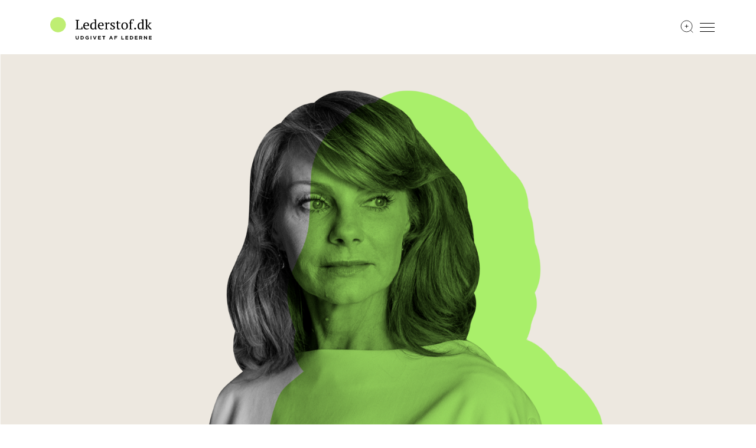

--- FILE ---
content_type: text/html; charset=utf-8
request_url: https://www.lederstof.dk/den-foedte-leder-er-ikke-foedt-endnu
body_size: 47525
content:
<!DOCTYPE html>
<html lang="da-DK" class="">
<head>
	
    <meta http-equiv="x-ua-compatible" content="ie=edge">
<meta name="viewport" content="width=device-width, initial-scale=1, shrink-to-fit=no">
<meta name="tags" proptery="tags" content="Klummer" />
	        <title>Den f&#248;dte leder er ikke f&#248;dt endnu | Lederstof</title>
<meta name="keywords" content="Bodil Nordestgaard Ismiris, klumme, Lederne, Lederstof, Lederne Spring" />
<meta name="description" content="Der er f&#230;rre unge, som vil v&#230;re leder. Det skal vi have &#230;ndret p&#229;, skriver Ledernes direkt&#248;r." />
<meta name="robots" content="index, follow">
<meta name="robots" content="max-image-preview:large">
<link rel="canonical" href="https://www.lederstof.dk/den-foedte-leder-er-ikke-foedt-endnu" />
<meta property="og:url" content="https://www.lederstof.dk/den-foedte-leder-er-ikke-foedt-endnu" />
<meta property="og:title" content="Den f&#248;dte leder er ikke f&#248;dt endnu" />
<meta property="twitter:title" content="Den f&#248;dte leder er ikke f&#248;dt endnu" />
<meta property="og:description" content="Der er f&#230;rre unge, som vil v&#230;re leder. Det skal vi have &#230;ndret p&#229;, skriver Ledernes direkt&#248;r." />
<meta property="og:type" content="website" />
    <meta name="twitter:card" content="summary_large_image" />
    <meta property="og:image" content="https://www.lederstof.dk/-/media/lederstof/wide-1920-x-960/lederstofdkklummebodil1920x960.png?mw=1200&amp;hash=66350A435681E14E3127CFC2D07CCC27" />
    <meta name="twitter:image" content="https://www.lederstof.dk/-/media/lederstof/wide-1920-x-960/lederstofdkklummebodil1920x960.png?mw=1200&amp;hash=66350A435681E14E3127CFC2D07CCC27" />


<meta name="sitecore-item-id" content="02b2b942-856e-4545-a35a-2f01b9be004d" />
<meta name="container" content="c15d84f29a31" />
	<link rel="apple-touch-icon" sizes="57x57" href="/assets/skins/images/mediasite-1508/apple-icon-57x57.c955b643-4877-493a-9f76-cd0238120df2.png"><link rel="apple-touch-icon" sizes="60x60" href="/assets/skins/images/mediasite-1508/apple-icon-60x60.c955b643-4877-493a-9f76-cd0238120df2.png"><link rel="apple-touch-icon" sizes="72x72" href="/assets/skins/images/mediasite-1508/apple-icon-72x72.c955b643-4877-493a-9f76-cd0238120df2.png"><link rel="apple-touch-icon" sizes="76x76" href="/assets/skins/images/mediasite-1508/apple-icon-76x76.c955b643-4877-493a-9f76-cd0238120df2.png"><link rel="apple-touch-icon" sizes="114x114" href="/assets/skins/images/mediasite-1508/apple-icon-114x114.c955b643-4877-493a-9f76-cd0238120df2.png"><link rel="apple-touch-icon" sizes="120x120" href="/assets/skins/images/mediasite-1508/apple-icon-120x120.c955b643-4877-493a-9f76-cd0238120df2.png"><link rel="apple-touch-icon" sizes="144x144" href="/assets/skins/images/mediasite-1508/apple-icon-144x144.c955b643-4877-493a-9f76-cd0238120df2.png"><link rel="apple-touch-icon" sizes="152x152" href="/assets/skins/images/mediasite-1508/apple-icon-152x152.c955b643-4877-493a-9f76-cd0238120df2.png"><link rel="apple-touch-icon" sizes="180x180" href="/assets/skins/images/mediasite-1508/apple-icon-180x180.c955b643-4877-493a-9f76-cd0238120df2.png"><link rel="icon" type="image/png" sizes="192x192" href="/assets/skins/images/mediasite-1508/android-icon-192x192.c955b643-4877-493a-9f76-cd0238120df2.png"><link rel="icon" type="image/png" sizes="16x16" href="/assets/skins/images/mediasite-1508/favicon-16x16.c955b643-4877-493a-9f76-cd0238120df2.png"><link rel="icon" type="image/png" sizes="32x32" href="/assets/skins/images/mediasite-1508/favicon-32x32.c955b643-4877-493a-9f76-cd0238120df2.png"><link rel="icon" type="image/png" sizes="96x96" href="/assets/skins/images/mediasite-1508/favicon-96x96.c955b643-4877-493a-9f76-cd0238120df2.png">
	<link rel="stylesheet" type="text/css" href="/assets/skins/css/mediasite-1508.c955b643-4877-493a-9f76-cd0238120df2.css" /><link rel="stylesheet" type="text/css" href="/assets/skins/css/mediasite-1508-async.c955b643-4877-493a-9f76-cd0238120df2.css" media="none" onload="if (media != 'all') media = 'all'" /><noscript><link rel="stylesheet" href="/assets/skins/css/mediasite-1508-async.c955b643-4877-493a-9f76-cd0238120df2.css"></noscript>
<link rel="preconnect" href="https://fonts.gstatic.com" crossorigin />
<link rel="preload" as="style" href="https://fonts.googleapis.com/css2?family=PT+Serif:ital,wght@0,400;0,700;1,400;1,700&display=swap" />
<link rel="stylesheet" href="https://fonts.googleapis.com/css2?family=PT+Serif:ital,wght@0,400;0,700;1,400;1,700&display=swap" media="print" onload="this.media='all'" />
<noscript><link href="https://fonts.googleapis.com/css2?family=PT+Serif:ital,wght@0,400;0,700;1,400;1,700&display=swap" rel="stylesheet"></noscript>
	
	<script type="text/javascript">var sessionIdCookie = "3gsprbed4swnsxcx4tjcpx4p"
var scAnalyticsGlobalCookie = ""
</script>

	<!-- MEDIAPLATFORM global head scripts -->
<script id="CookieConsent" src="https://policy.app.cookieinformation.com/uc.js" data-culture="DA" type="text/javascript" data-gcm-enabled=”false”></script>

<!-- Google Tag Manager -->
<script>(function(w,d,s,l,i){w[l]=w[l]||[];w[l].push({'gtm.start':
new Date().getTime(),event:'gtm.js'});var f=d.getElementsByTagName(s)[0],
j=d.createElement(s),dl=l!='dataLayer'?'&l='+l:'';j.async=true;j.src=
'https://www.googletagmanager.com/gtm.js?id='+i+dl;f.parentNode.insertBefore(j,f);
})(window,document,'script','dataLayer','GTM-W6RJFND');</script>
<!-- End Google Tag Manager -->

<meta name="google-site-verification" content="Plzc9e44CSgbk92W1TZDI2LcrZqIUdkOk8qK858mi7I" />

<meta name="facebook-domain-verification" content="8qvh9oaw75a611vsxlx9kairmpub0i" />

<script src="https://files.cdn.leadfamly.com/campaign/sdk/utilities.responsive_iframe.min.js"></script>

<style>
img { aspect-ratio: auto; }

.c-text--button .c-text__button {
    margin-top: 0;
    text-align: center;
}

/* TEMPORARY COMPONENT WIDTH SETTING FIX */
@media (min-width: 768px) {
    .c-text.c--page-width .c-text__inner {
        margin-left: 10%;
        margin-right: 10%;
    }
}

@media (min-width: 992px) {
    .c-text.c--page-width .c-text__inner {
        margin-left: 15%;
        margin-right: 15%;
    }
}

@media (min-width: 1280px) {
    .c-text.c--page-width .c-text__inner {
        margin-left: 25%;
        margin-right: 25%;
    }
}

</style>

</head>
<body class="template--page">
	<!-- MEDIAPLATFORM global body top scripts -->

<!-- Google Tag Manager (noscript) -->
<noscript><iframe src="https://www.googletagmanager.com/ns.html?id=GTM-W6RJFND"
height="0" width="0" style="display:none;visibility:hidden"></iframe></noscript>
<!-- End Google Tag Manager (noscript) -->

	


<header id="SiteHeader" class="site-header site-header--nav-type-1">
    <a href="#BodyContainer" class="sr-only sr-only-focusable site-header__skip-to-content">
        Spring til indhold
    </a>

    




    <div class="site-header__inner">
        <div class="container site-header-space-between">

                    <a class="site-header__logo-wrapper" href="/">
<img src="/-/media/lederstof/logo/lederstofdk-udgivet-af-lederne.svg?h=300&amp;iar=0&amp;w=1322&amp;hash=283636476B86322EF056A5BCC2765A70" class="site-header__logo-image" alt="Lederstof.dk - Udgivet af Lederne" width="1322" height="300" DisableWebEdit="True" />
                    </a>

            <div class="site-header-navigation-container">
                    <a href="/soeg">
                        <span class="search-icon"></span>
                        <span class="sr-only">Søg</span>
                    </a>
                                    <a href="#" class="navigation-toggle js-nav-open">
                        <span class="sr-only">Menu</span>
                        <span class="navigation-toggle-icon">
                            <span></span>
                            <span></span>
                            <span></span>
                        </span>
                    </a>
            </div>

        </div>

            <div class="nav-overlay js-nav-overlay">
                <div class="nav-container">
                    <a href="#" class="nav-close js-nav-close">
                        <span></span>
                        <span class="sr-only">Close menu</span>
                        <span></span>
                    </a>
                    <div class="nav-container__inner">
                        
    <nav class="nav-primary">
        <span class="nav-primary__label">Menu</span>
        <ul class="nav-primary__menu">
<li class="nav-primary__menu-item"><a href="/alle-artikler" DisableWebEdit="True">Alle artikler</a></li><li class="nav-primary__menu-item"><a href="/tag/podcasts" DisableWebEdit="True">Podcasts</a></li><li class="nav-primary__menu-item"><a href="/tag/lyt-til-artikler" DisableWebEdit="True">Lyt til artikler</a></li><li class="nav-primary__menu-item"><a href="/tag/ny-leder" DisableWebEdit="True">Tema: Ny leder</a></li><li class="nav-primary__menu-item"><a href="/tag/baeredygtig-ledelse" DisableWebEdit="True">Tema: B&#230;redygtig ledelse</a></li><li class="nav-primary__menu-item"><a href="/tag/diversitet" DisableWebEdit="True">Tema: Diversitet</a></li><li class="nav-primary__menu-item"><a href="/tag/vaerktoejskassen" DisableWebEdit="True">Tema: V&#230;rkt&#248;jsartikler</a></li><li class="nav-primary__menu-item"><a href="/tag" DisableWebEdit="True">Se alle temaer</a></li>        </ul>
    </nav>
    <nav class="nav-secondary">
        <span class="nav-secondary__label"></span>
        <ul class="nav-secondary__menu">
<li class="nav-secondary__menu-item"><a href="https://lho.lederne.dk/medlemsfordele" DisableWebEdit="True">Bliv medlem af Lederne</a></li><li class="nav-secondary__menu-item"><a href="/kontakt" DisableWebEdit="True">Kontakt</a></li><li class="nav-secondary__menu-item"><a href="/nyhedsbrev" DisableWebEdit="True">Modtag nyhedsbrev</a></li><li class="nav-secondary__menu-item"><a href="/om-lederstof" DisableWebEdit="True">Om Lederstof</a></li>        </ul>
    </nav>

                    </div>
                </div>
            </div>

    </div>

</header>

<main id="BodyContainer" class="body-container">
    

<div class="js-page-header__progress-bar page-header__progress-bar page-header--theme-01"></div>

<div class="c-page-header c-page-header--theme-01 c-page-header--default-top-image c--button-theme-01 c--button-size-sm">





    <figure class="c-page-header__figure c-page-header__figure--full">
            <img alt="Bodil Nordestgaard Ismiris er administrerende direkt&#248;r hos Lederne" class="c-page-header__image b-lazy" src="[data-uri]"
                 data-src-xs="/-/media/lederstof/portrait-1280-x-1920/lederstofdkklummebodil1280x1920.png?mw=576&amp;hash=61F85B1A0201263F562A0987AFC92246"
                 data-src-sm="/-/media/lederstof/wide-1920-x-960/lederstofdkklummebodil1920x960.png?mw=786&amp;hash=6CE985479BB46D8F4880187B4AEDAF85"
                 data-src-md="/-/media/lederstof/wide-1920-x-960/lederstofdkklummebodil1920x960.png?mw=992&amp;hash=1AB1483B245829B115D0CA70B31D63AD"
                 data-src-lg="/-/media/lederstof/wide-1920-x-960/lederstofdkklummebodil1920x960.png?mw=1280&amp;hash=AF05AA761AB948F98CE6941624558832"
                 data-src-xl="/-/media/lederstof/wide-1920-x-960/lederstofdkklummebodil1920x960.png?mw=1600&amp;hash=0BA0AD75D9338478A4D170524B95FC9F"
                 data-src="/-/media/lederstof/wide-1920-x-960/lederstofdkklummebodil1920x960.png?mw=1920&amp;hash=96CE8BDEC56D685257576495E4DA8A60" />
        
    </figure>

<div class="c-page-header__inner">

    <div class="c-page-header__head">

        <div class="container">

                <span class="c-page-header__pretitle">
                    BODIL NORDESTGAARD ISMIRIS
                </span>

            <h1 class="c-page-header__title">
                Den fødte leder er ikke født endnu
            </h1>

        </div>

    </div>

    <div class="c-page-header__body">

        <div class="container">

            <div class="c-page-header__intro">

                    <div class="c-page-header__credits">

                            <div class="c-page-header__credit">
                                <span class="c-page-header__credit-label">
                                    
                                </span>
                                <span class="c-page-header__credit-value">
                                    <span class="c-page-header__credit-text"></span>
                                    <a class="c-page-header__credit-link" href="/forfatter/bodil-nordestgaard-ismiris">Bodil Nordestgaard Ismiris</a>
                                </span>
                            </div>
                                                    <div>
                                <span class="c-page-header__credit-label">
                                    Foto
                                </span>
                                <span class="c-page-header__credit-value">
                                    Christian Als
                                </span>
                            </div>
                    </div>

                    <div class="c-page-header__date">
                        1. februar 2024
                    </div>

                    <div class="c-page-header__intro-text">
                        <p>
                            Der er færre unge, som vil være leder. Det skal vi have ændret på, skriver Ledernes direktør.
                        </p>
                    </div>

            </div>


            <a href="#" class="action-card-link">
                Gå til Action card
            </a>

        </div>

    </div>
</div>
</div>
    


<div class="component c-text c--theme-01 c--content-width c-text--default c--button-theme-01 c--button-size-sm">


    


<div class="container">

    <div class="c__inner c-text__inner">




<div class="c__body c-text__body">

        <div class="c-text__text">
            <p>Verden har brug for nyt&aelig;nkende ledere i en tid med nybrud inden for b&aelig;redygtighed, AI, sikkerhedspolitik og verdenshandel. Alligevel t&oslash;ver mange med at realisere deres dr&oslash;mme.</p>
<p> En af de mest almindelige begrundelser for ikke at forf&oslash;lge en karriere som leder er frygten for, at jobbet vil koste det gode arbejdsliv. </p>
<p>Det svarer godt halvdelen af de 1000 danskere, som har deltaget i en sp&oslash;rgeunders&oslash;gelse, som Lederne har f&aring;et foretaget. Nogenlunde lige s&aring; mange svarer, at de t&oslash;ver med at blive ledere, fordi de ikke mener, de har tilstr&aelig;kkelige kompetencer og erfaring. </p>
<p>Det er &aelig;rgerligt, at s&aring; mange t&oslash;ver. For der er st&aelig;rkt brug for flere ledere. </p>
<p>Knap hver sjette leder er i dag over 60 og g&aring;r p&aring; pension inden for en kort &aring;rr&aelig;kke. </p>
<p>Samtidig har andelen af unge, der vil v&aelig;re leder, v&aelig;ret faldende over en &aring;rr&aelig;kke. </p>
<p>Det skal vi have &aelig;ndret p&aring;.</p>
        </div>

</div>
    </div>
</div>

</div>


<div class="component c-fact c--theme-01 c-body--theme-02 c--content-width c--collapsible c-fact--has-image">


    

<div class="container">

    <div class="c__outer c-fact__outer">

            <div class="c-fact__image-wrapper">
                <img alt="Bodil Nordestgaard Ismiris er administrerende direkt&#248;r hos Lederne" class="c-fact__image b-lazy" src="[data-uri]"
                     data-src-xs="/-/media/lederstof/wide-1920-x-960/bodil-nordestgaard-ismiris_wide2_1920x960.jpg?mw=600&amp;hash=36984044462E91B5CE1AB16553D3C033"
                     data-src-sm="/-/media/lederstof/wide-1920-x-960/bodil-nordestgaard-ismiris_wide2_1920x960.jpg?mw=700&amp;hash=09692D8F63411C9E83F2CCB7D554AF14"
                     data-src-md="/-/media/lederstof/wide-1920-x-960/bodil-nordestgaard-ismiris_wide2_1920x960.jpg?mw=700&amp;hash=09692D8F63411C9E83F2CCB7D554AF14"
                     data-src-lg="/-/media/lederstof/wide-1920-x-960/bodil-nordestgaard-ismiris_wide2_1920x960.jpg?mw=700&amp;hash=09692D8F63411C9E83F2CCB7D554AF14"
                     data-src-xl="/-/media/lederstof/wide-1920-x-960/bodil-nordestgaard-ismiris_wide2_1920x960.jpg?mw=900&amp;hash=EA6F4000B6F89C8F29CC77FF02BE2E4C"
                     data-src="/-/media/lederstof/wide-1920-x-960/bodil-nordestgaard-ismiris_wide2_1920x960.jpg?mw=900&amp;hash=EA6F4000B6F89C8F29CC77FF02BE2E4C" />
            </div>

        <div class="c__inner c-fact__inner">

                <div class="c__head c-fact__head">
                    <h2 class="c__title c-fact__title">
                        <h2 class="c__title c-fact__title">
                            Bodil Nordestgaard Ismiris
                            </h2>
                    </h2>
                </div>

            <div class="c__body c-fact__body">

                    <div class="c__expand-content c-fact__text">
                        <ul>
    <li>Administrerende direkt&oslash;r i Ledernes Hovedorganisation</li>
    <li>Tidligere viceadministrerende direkt&oslash;r i Ledernes Hovedorganisation i perioden 2017-2020</li>
    <li>Inden da direkt&oslash;r og chef for bl.a. Medlemsr&aring;dgivningen og HR</li>
    <li>Bestyrelsesmedlem i PFA og en del af repr&aelig;sentantskabet hos ATP</li>
    <li>Uddannet cand.scient.pol. fra Aarhus Universitet i 1999</li>
    <li>F&oslash;dt og opvokset i Vemb mellem Holstebro og Ringk&oslash;bing</li>
    <li>Gift og mor til to</li>
</ul>

                    </div>

            </div>

                <a href="#" class="c__expand-toggle c-fact__expand-toggle">
                    <span class="sr-only">Fold ud</span>
                </a>

        </div>

    </div>

</div>

</div>


<div class="component c-text c--theme-01 c--content-width c-text--default c--button-theme-01 c--button-size-sm">


    


<div class="container">

    <div class="c__inner c-text__inner">




<div class="c__body c-text__body">

        <div class="c-text__text">
            <p><strong>Ledelse kan l&aelig;res</strong> <br />
Ledelse er et fag, der kan l&aelig;res, ikke en magisk evne, man er f&oslash;dt med. Eller som vi siger: Den f&oslash;dte leder er ikke f&oslash;dt endnu. Det er p&aring; sin vis forst&aring;eligt, at s&aring; mange holder sig tilbage med at s&oslash;ge et lederjob, fordi de ikke f&oslash;ler, de har nok erfaring med ledelse eller tilstr&aelig;kkeligt med ledelseskompetencer. </p>
<p>Men ingen forventer at en ny leder skal have lang, dokumenteret erfaring. Ligesom i andre fag er kompetencer noget, man skal l&aelig;re henad vejen. </p>
<p>Samtidig skal vi have gjort op med forestillingen om, at en god leder skal arbejde 70-80 timer om ugen og v&aelig;re parat til mere eller mindre at s&aelig;tte sit &oslash;vrige liv p&aring; standby.</p>
<p> For s&aring;dan b&oslash;r det ikke v&aelig;re. Selvf&oslash;lgelig kan der v&aelig;re perioder med pres p&aring;. Men man bliver ikke bedre i jobbet af at fors&oslash;mme sit fritidsliv, sin vennekreds og sin familie. </p>
<p>Hos Lederne vil vi gerne v&aelig;re med til at skabe en st&aelig;rk pipeline af talenter til gavn for det danske samfund. </p>
<p>Derfor har vi netop etableret organisationen <a rel="noopener noreferrer" href="https://beta.lederne.dk/lederne-spring/medlemskab/bliv-medlem" target="_blank">Lederne Spring</a> for mennesker, der endnu ikke har pr&oslash;vet at v&aelig;re leder, men som g&aring;r rundt med ambitioner om det. Lederne Spring vil l&oslash;bende tilbyde kurser, karrierer&aring;dgivning, faglig viden og et konkret, digitalt v&aelig;rkt&oslash;j, som blandt andet kan hj&aelig;lpe den enkelte med at f&aring; afd&aelig;kket sin lederprofil og blive kl&aelig;dt p&aring; til det f&oslash;rste lederjob.</p>
        </div>

</div>
    </div>
</div>

</div>


<div class="component c-list c--theme-01 c--content-width c-list--1col-variant4">


    

<div class="container">

    <div class="c__inner c-list__inner">


        <div class="c__body c-list__body" >


<div class="c-list__elements">






<div class="c-list__element c-list__element--square-small">
            <a class="c-list__element-wrapper c-list__element-link" href="https://www.lederne.dk/Kompetencecenter/kurser-og-uddannelse/ny-leder?sm34001" >
                    <div class="c-list__element-image-wrapper">

                    <img alt="Kurser for nye ledere" class="c-list__element-image b-lazy"
                         src="[data-uri]"
                         data-src-xs="/-/media/lederstof/square-1920-x-1920/kommercielle-produkter---1920x1920_ny-leder.png?mw=100&amp;hash=B842AAFAB05B6EB71C19319F35600ABF"
                         data-src-sm="/-/media/lederstof/square-1920-x-1920/kommercielle-produkter---1920x1920_ny-leder.png?mw=100&amp;hash=B842AAFAB05B6EB71C19319F35600ABF"
                         data-src-md="/-/media/lederstof/square-1920-x-1920/kommercielle-produkter---1920x1920_ny-leder.png?mw=100&amp;hash=B842AAFAB05B6EB71C19319F35600ABF"
                         data-src-lg="/-/media/lederstof/square-1920-x-1920/kommercielle-produkter---1920x1920_ny-leder.png?mw=100&amp;hash=B842AAFAB05B6EB71C19319F35600ABF"
                         data-src-xl="/-/media/lederstof/square-1920-x-1920/kommercielle-produkter---1920x1920_ny-leder.png?mw=100&amp;hash=B842AAFAB05B6EB71C19319F35600ABF"
                         data-src="/-/media/lederstof/square-1920-x-1920/kommercielle-produkter---1920x1920_ny-leder.png?mw=140&amp;hash=CE5495DCF12F677E17CC1D56D4687012" />

            <span class="c-list__element-image-filter"></span>

        </div>
        <div class="c-list__element-text">
            <div class="c-list__element-popover">
                    <div class="c-list__element-pretitle">
                        Kurser til dig som leder
                    </div>
                                    <h3 class="c-list__element-title">
                        Kom godt fra start som ny leder
                    </h3>
            </div>

            
                <div class="c-list__element-buttons">
                    <span class="c-list__element-button">
                        G&#229; til kurser
                    </span>
                </div>

         </div>

        </a>

</div>
</div>        </div>
    </div>
</div>

</div>


<div class="component c-text c--theme-01 c--content-width c-text--default c--button-theme-01 c--button-size-sm">


    


<div class="container">

    <div class="c__inner c-text__inner">




<div class="c__body c-text__body">

        <div class="c-text__text">
            <p><strong>Brug for kr&aelig;fter og id&eacute;er</strong><br />
For vi ved, at dr&oslash;mmen om ledelse lever p&aring; tv&aelig;rs af generationer og uddannelsesniveau. </p>
<p>Vi ved ogs&aring;, at vi vil se store forskydninger p&aring; arbejdsmarkedet de kommende &aring;r. Eksempelvis vil antallet af personer i arbejdsstyrken, som har en videreg&aring;ende uddannelse, over de kommende 10 &aring;r v&aelig;re &oslash;get med n&aelig;sten 250.000, og mange vil have lyst til at tage springet og g&oslash;re karriere som ledere. </p>
<p>Dem vil vi gerne give en hj&aelig;lpende h&aring;nd. </p>
<p>For vi har brug for alle gode kr&aelig;fter og nye id&eacute;er de kommende &aring;r, n&aring;r vi skal navigere gennem de mange udfordringer, Danmark og verden omkring os st&aring;r overfor. </p>
<p><em>Denne klumme har ogs&aring; v&aelig;ret bragt i Finans.</em></p>
        </div>

</div>
    </div>
</div>

</div>

<div class="component c-share c--theme-01">

    <div class="container">

        <div class="c__inner c-share__inner">

            <div class="c__body c-share__body">

                <div href="#ShareArticle" class="c-share__toggle" data-toggle="collapse" role="button" aria-expanded="false" aria-controls="ShareArticle">

                    <button class="c-share__toggle-open">
                        <span class="c-share__toggle-text">
                            Del artikel
                        </span>
                    </button>

                </div>

                <div class="c-share__icons collapse" id="ShareArticle">

                    <a target="_blank" rel="noopener noreferrer" href="https://twitter.com/intent/tweet?url=http%3a%2f%2fwww.lederstof.dk%2fden-foedte-leder-er-ikke-foedt-endnu" class="c-share__icon c-share__icon--twitter">
                        <span class="c-share__text">Twitter</span>
                    </a>
                    <a target="_blank" rel="noopener noreferrer" href="https://www.facebook.com/sharer/sharer.php?u=http%3a%2f%2fwww.lederstof.dk%2fden-foedte-leder-er-ikke-foedt-endnu" class="c-share__icon c-share__icon--facebook">
                        <span class="c-share__text">Facebook</span>
                    </a>
                    <a target="_blank" rel="noopener noreferrer" href="https://www.linkedin.com/sharing/share-offsite/?url=http%3a%2f%2fwww.lederstof.dk%2fden-foedte-leder-er-ikke-foedt-endnu" class="c-share__icon c-share__icon--linkedin">
                        <span class="c-share__text">Linkedin</span>
                    </a>
                    <a target="_self" rel="noopener noreferrer" href="mailto:?body=http://www.lederstof.dk/den-foedte-leder-er-ikke-foedt-endnu" class="c-share__icon c-share__icon--mail">
                        <span class="c-share__text">Send</span>
                    </a>

                </div>

            </div>

        </div>
    </div>
</div>


<div class="component c-tags c--theme-01">


    
	<div class="container">
		<div class="c__inner c-tags__inner">
            <div class="c__body c-tags__body">
                <ul class="c-tags__tag-list">
                        <li class="c-tags__tag-list-item">
                            <a class="c-tags__tag" href="/forfatter/bodil-nordestgaard-ismiris">
                                Bodil Nordestgaard Ismiris
                            </a>
                        </li>
                        <li class="c-tags__tag-list-item">
                            <a class="c-tags__tag" href="/tag/klummer">
                                Klummer
                            </a>
                        </li>
                </ul>
            </div>
		</div>
	</div>


</div>


<div class="component c-list c--theme-01 c--content-width c-list--3col-variant1">


    

<div class="container">

    <div class="c__inner c-list__inner">

            <div class="c__head c-list__head">
                <h2 class="c__title c-list__title">
                    Relateret indhold
                </h2>
            </div>

        <div class="c__body c-list__body" data-url="/api/v1/lui/taxonomylist" data-website="mediaplatform" data-language="da" data-database="web" data-authorsOr="" data-authorsAnd="" data-tagsOr="452f433c-37d5-446a-b1bd-40c63c7a8917" data-tagsAnd="" data-pageNumber="1" data-pageSize="6" data-hasMoreResults="true" data-showLoadMore="false">


<div class="c-list__elements">






<div class="c-list__element c-list__element--landscape content-type--article">
            <a class="c-list__element-wrapper c-list__element-link" href="/tak-fordi-du-er-leder-isaer-lige-nu" >
                    <div class="c-list__element-image-wrapper">

                    <img alt="Bodil Nordestgaard Ismiris er administrerende direkt&#248;r hos Lederne" class="c-list__element-image b-lazy"
                         src="[data-uri]"
                         data-src-xs="/-/media/lederstof/landscape-1920-x-1280/lederstofdkklummebodil1920x1280.png?mw=600&amp;hash=B6E37D3D8FA8E2002B8D5504420B908A"
                         data-src-sm="/-/media/lederstof/landscape-1920-x-1280/lederstofdkklummebodil1920x1280.png?mw=750&amp;hash=F905414EDAFA23028A210DC18F14F97B"
                         data-src-md="/-/media/lederstof/landscape-1920-x-1280/lederstofdkklummebodil1920x1280.png?mw=500&amp;hash=36A7C22C945AB1281310FB0D95F87EDF"
                         data-src-lg="/-/media/lederstof/landscape-1920-x-1280/lederstofdkklummebodil1920x1280.png?mw=600&amp;hash=B6E37D3D8FA8E2002B8D5504420B908A"
                         data-src-xl="/-/media/lederstof/landscape-1920-x-1280/lederstofdkklummebodil1920x1280.png?mw=500&amp;hash=36A7C22C945AB1281310FB0D95F87EDF"
                         data-src="/-/media/lederstof/landscape-1920-x-1280/lederstofdkklummebodil1920x1280.png?mw=500&amp;hash=36A7C22C945AB1281310FB0D95F87EDF" />

            <span class="c-list__element-image-filter"></span>

        </div>
        <div class="c-list__element-text">
            <div class="c-list__element-popover">
                    <div class="c-list__element-pretitle">
                        Klumme
                    </div>
                                    <h3 class="c-list__element-title">
                        Tak fordi du er leder – især lige nu
                    </h3>
            </div>

                <div class="c-list__element-intro-text">
                    Hvor er det godt, at der er så mange dygtige og stærke ledere. Vi har brug for jer. Mere end nogensinde. 
                </div>
                            <div class="c-list__element-info">
                        <span class="c-list__element-content-type"></span>
                                            <span class="c-list__element-duration">
                            3
                            min.
                        </span>
                </div>


         </div>

        </a>

</div>






<div class="c-list__element c-list__element--landscape content-type--article">
            <a class="c-list__element-wrapper c-list__element-link" href="/ledelse-er-ikke-en-popularitetskonkurrence" >
                    <div class="c-list__element-image-wrapper">

                    <img alt="Bodil Nordestgaard Ismiris er administrerende direkt&#248;r hos Lederne" class="c-list__element-image b-lazy"
                         src="[data-uri]"
                         data-src-xs="/-/media/lederstof/landscape-1920-x-1280/lederstofdkklummebodil1920x1280.png?mw=600&amp;hash=B6E37D3D8FA8E2002B8D5504420B908A"
                         data-src-sm="/-/media/lederstof/landscape-1920-x-1280/lederstofdkklummebodil1920x1280.png?mw=750&amp;hash=F905414EDAFA23028A210DC18F14F97B"
                         data-src-md="/-/media/lederstof/landscape-1920-x-1280/lederstofdkklummebodil1920x1280.png?mw=500&amp;hash=36A7C22C945AB1281310FB0D95F87EDF"
                         data-src-lg="/-/media/lederstof/landscape-1920-x-1280/lederstofdkklummebodil1920x1280.png?mw=600&amp;hash=B6E37D3D8FA8E2002B8D5504420B908A"
                         data-src-xl="/-/media/lederstof/landscape-1920-x-1280/lederstofdkklummebodil1920x1280.png?mw=500&amp;hash=36A7C22C945AB1281310FB0D95F87EDF"
                         data-src="/-/media/lederstof/landscape-1920-x-1280/lederstofdkklummebodil1920x1280.png?mw=500&amp;hash=36A7C22C945AB1281310FB0D95F87EDF" />

            <span class="c-list__element-image-filter"></span>

        </div>
        <div class="c-list__element-text">
            <div class="c-list__element-popover">
                    <div class="c-list__element-pretitle">
                        BODIL NORDESTGAARD ISMIRIS
                    </div>
                                    <h3 class="c-list__element-title">
                        Beklager. Ledelse er ikke en popularitetskonkurrence
                    </h3>
            </div>

                <div class="c-list__element-intro-text">
                    En upopulær chef er ikke altid en dårlig chef, mener Ledernes administrerende direktør
                </div>
                            <div class="c-list__element-info">
                        <span class="c-list__element-content-type"></span>
                                            <span class="c-list__element-duration">
                            3
                            min.
                        </span>
                </div>


         </div>

        </a>

</div>






<div class="c-list__element c-list__element--landscape content-type--article">
            <a class="c-list__element-wrapper c-list__element-link" href="/arbejdslivet-maa-ikke-blive-meningen-med-livet" >
                    <div class="c-list__element-image-wrapper">

                    <img alt="Bodil Nordestgaard Ismiris er administrerende direkt&#248;r hos Lederne" class="c-list__element-image b-lazy"
                         src="[data-uri]"
                         data-src-xs="/-/media/lederstof/landscape-1920-x-1280/lederstofdkklummebodil1920x1280.png?mw=600&amp;hash=B6E37D3D8FA8E2002B8D5504420B908A"
                         data-src-sm="/-/media/lederstof/landscape-1920-x-1280/lederstofdkklummebodil1920x1280.png?mw=750&amp;hash=F905414EDAFA23028A210DC18F14F97B"
                         data-src-md="/-/media/lederstof/landscape-1920-x-1280/lederstofdkklummebodil1920x1280.png?mw=500&amp;hash=36A7C22C945AB1281310FB0D95F87EDF"
                         data-src-lg="/-/media/lederstof/landscape-1920-x-1280/lederstofdkklummebodil1920x1280.png?mw=600&amp;hash=B6E37D3D8FA8E2002B8D5504420B908A"
                         data-src-xl="/-/media/lederstof/landscape-1920-x-1280/lederstofdkklummebodil1920x1280.png?mw=500&amp;hash=36A7C22C945AB1281310FB0D95F87EDF"
                         data-src="/-/media/lederstof/landscape-1920-x-1280/lederstofdkklummebodil1920x1280.png?mw=500&amp;hash=36A7C22C945AB1281310FB0D95F87EDF" />

            <span class="c-list__element-image-filter"></span>

        </div>
        <div class="c-list__element-text">
            <div class="c-list__element-popover">
                    <div class="c-list__element-pretitle">
                        Bodil Nordestgaard Ismiris
                    </div>
                                    <h3 class="c-list__element-title">
                        Arbejdslivet må ikke blive meningen med livet
                    </h3>
            </div>

                <div class="c-list__element-intro-text">
                    Det er fantastisk at være leder. Men lad være med at forvente, at livet med ledelse altid er lige fantastisk.
                </div>
                            <div class="c-list__element-info">
                        <span class="c-list__element-content-type"></span>
                                            <span class="c-list__element-duration">
                            3
                            min.
                        </span>
                </div>


         </div>

        </a>

</div>






<div class="c-list__element c-list__element--landscape content-type--article">
            <a class="c-list__element-wrapper c-list__element-link" href="/kasper-hjulmand-er-lige-saa-god-en-leder-som-han-var-for-to-uger-siden" >
                    <div class="c-list__element-image-wrapper">

                    <img alt="Bodil Nordestgaard Ismiris er administrerende direkt&#248;r hos Lederne" class="c-list__element-image b-lazy"
                         src="[data-uri]"
                         data-src-xs="/-/media/lederstof/landscape-1920-x-1280/lederstofdkklummebodil1920x1280.png?mw=600&amp;hash=B6E37D3D8FA8E2002B8D5504420B908A"
                         data-src-sm="/-/media/lederstof/landscape-1920-x-1280/lederstofdkklummebodil1920x1280.png?mw=750&amp;hash=F905414EDAFA23028A210DC18F14F97B"
                         data-src-md="/-/media/lederstof/landscape-1920-x-1280/lederstofdkklummebodil1920x1280.png?mw=500&amp;hash=36A7C22C945AB1281310FB0D95F87EDF"
                         data-src-lg="/-/media/lederstof/landscape-1920-x-1280/lederstofdkklummebodil1920x1280.png?mw=600&amp;hash=B6E37D3D8FA8E2002B8D5504420B908A"
                         data-src-xl="/-/media/lederstof/landscape-1920-x-1280/lederstofdkklummebodil1920x1280.png?mw=500&amp;hash=36A7C22C945AB1281310FB0D95F87EDF"
                         data-src="/-/media/lederstof/landscape-1920-x-1280/lederstofdkklummebodil1920x1280.png?mw=500&amp;hash=36A7C22C945AB1281310FB0D95F87EDF" />

            <span class="c-list__element-image-filter"></span>

        </div>
        <div class="c-list__element-text">
            <div class="c-list__element-popover">
                    <div class="c-list__element-pretitle">
                        Bodil Nordestgaard Ismiris
                    </div>
                                    <h3 class="c-list__element-title">
                        Kasper Hjulmand er lige så god en leder, som han var for to uger siden
                    </h3>
            </div>

                <div class="c-list__element-intro-text">
                    Alle ledere oplever modgang, og alle ledere laver fejl. Hvad man lærer af sine nederlag, og hvordan man kommer videre, er det afgørende.
                </div>
                            <div class="c-list__element-info">
                        <span class="c-list__element-content-type"></span>
                                            <span class="c-list__element-duration">
                            3
                            min.
                        </span>
                </div>


         </div>

        </a>

</div>






<div class="c-list__element c-list__element--landscape content-type--article">
            <a class="c-list__element-wrapper c-list__element-link" href="/husk-dig-selv" >
                    <div class="c-list__element-image-wrapper">

                    <img alt="Bodil Nordestgaard Ismiris er administrerende direkt&#248;r hos Lederne" class="c-list__element-image b-lazy"
                         src="[data-uri]"
                         data-src-xs="/-/media/lederstof/landscape-1920-x-1280/lederstofdkklummebodil1920x1280.png?mw=600&amp;hash=B6E37D3D8FA8E2002B8D5504420B908A"
                         data-src-sm="/-/media/lederstof/landscape-1920-x-1280/lederstofdkklummebodil1920x1280.png?mw=750&amp;hash=F905414EDAFA23028A210DC18F14F97B"
                         data-src-md="/-/media/lederstof/landscape-1920-x-1280/lederstofdkklummebodil1920x1280.png?mw=500&amp;hash=36A7C22C945AB1281310FB0D95F87EDF"
                         data-src-lg="/-/media/lederstof/landscape-1920-x-1280/lederstofdkklummebodil1920x1280.png?mw=600&amp;hash=B6E37D3D8FA8E2002B8D5504420B908A"
                         data-src-xl="/-/media/lederstof/landscape-1920-x-1280/lederstofdkklummebodil1920x1280.png?mw=500&amp;hash=36A7C22C945AB1281310FB0D95F87EDF"
                         data-src="/-/media/lederstof/landscape-1920-x-1280/lederstofdkklummebodil1920x1280.png?mw=500&amp;hash=36A7C22C945AB1281310FB0D95F87EDF" />

            <span class="c-list__element-image-filter"></span>

        </div>
        <div class="c-list__element-text">
            <div class="c-list__element-popover">
                    <div class="c-list__element-pretitle">
                        BODIL NORDESTGAARD ISMIRIS
                    </div>
                                    <h3 class="c-list__element-title">
                        Husk dig selv
                    </h3>
            </div>

                <div class="c-list__element-intro-text">
                    Det er krisetider, og kravene til os som ledere er tårnhøje. Hvis du vil leve op til dem og være noget for dine medarbejdere, for din virksomhed og for verden, bliver du nødt til også at passe på dig selv.
                </div>
                            <div class="c-list__element-info">
                        <span class="c-list__element-content-type"></span>
                                            <span class="c-list__element-duration">
                            3
                            min.
                        </span>
                </div>


         </div>

        </a>

</div>






<div class="c-list__element c-list__element--landscape content-type--article">
            <a class="c-list__element-wrapper c-list__element-link" href="/lang-vej-fra-sort-samvittighed-paa-catwalken-til-baeredygtige-modetrends" >
                    <div class="c-list__element-image-wrapper">

                    <img alt="Bodil Nordestgaard Ismiris er administrerende direkt&#248;r hos Lederne" class="c-list__element-image b-lazy"
                         src="[data-uri]"
                         data-src-xs="/-/media/lederstof/landscape-1920-x-1280/lederstofdkklummebodil1920x1280.png?mw=600&amp;hash=B6E37D3D8FA8E2002B8D5504420B908A"
                         data-src-sm="/-/media/lederstof/landscape-1920-x-1280/lederstofdkklummebodil1920x1280.png?mw=750&amp;hash=F905414EDAFA23028A210DC18F14F97B"
                         data-src-md="/-/media/lederstof/landscape-1920-x-1280/lederstofdkklummebodil1920x1280.png?mw=500&amp;hash=36A7C22C945AB1281310FB0D95F87EDF"
                         data-src-lg="/-/media/lederstof/landscape-1920-x-1280/lederstofdkklummebodil1920x1280.png?mw=600&amp;hash=B6E37D3D8FA8E2002B8D5504420B908A"
                         data-src-xl="/-/media/lederstof/landscape-1920-x-1280/lederstofdkklummebodil1920x1280.png?mw=500&amp;hash=36A7C22C945AB1281310FB0D95F87EDF"
                         data-src="/-/media/lederstof/landscape-1920-x-1280/lederstofdkklummebodil1920x1280.png?mw=500&amp;hash=36A7C22C945AB1281310FB0D95F87EDF" />

            <span class="c-list__element-image-filter"></span>

        </div>
        <div class="c-list__element-text">
            <div class="c-list__element-popover">
                    <div class="c-list__element-pretitle">
                        BODIL NORDESTGAARD ISMIRIS
                    </div>
                                    <h3 class="c-list__element-title">
                        Lang vej fra sort samvittighed på catwalken til bæredygtige modetrends
                    </h3>
            </div>

                <div class="c-list__element-intro-text">
                    Modeugen i København er i fuldt sving med masser af shows, pindemadder, glimmer og glamour. Helt som det plejer. Jeg kender det, for jeg har selv været der, og jeg kan ærligt sige, at bæredygtighed ikke var det, jeg tænkte mest på, da jeg tilbage i 90’erne gik catwalk. 
                </div>
                            <div class="c-list__element-info">
                        <span class="c-list__element-content-type"></span>
                                            <span class="c-list__element-duration">
                            2
                            min.
                        </span>
                </div>


         </div>

        </a>

</div>
</div>        </div>
    </div>
</div>

</div>
</main>



<footer id="SiteFooter" class="site-footer">
    <div class="container">
        <div class="row">

                <div class="col-6 col-lg-3 site-footer__col-1">
                    <div class="c-footer c-footer-text">
                        <h2>Om os</h2>
<ul>
    <li>
    <a href="/kontakt">Kontakt</a></li>
    <li><a href="/om-lederstof">Om Lederstof</a></li>
</ul>
                    </div>
                </div>

                <div class="col-6 col-lg-3 site-footer__col-2">
                    <div class="c-footer c-footer-text">
                        <h2>Lederstof er udgivet af Lederne</h2>
<ul>
    <li><a rel="noopener noreferrer" href="https://www.lederne.dk/om-lederne" target="_blank">Om Lederne</a></li>
    <li><a href="https://lho.lederne.dk/bliv-medlem">Bliv medlem af Lederne</a></li>
    <li><a rel="noopener noreferrer" href="https://www.lederne.dk/om-lederne/om-hjemmesiden/persondatapolitik" target="_blank">Persondatapolitik</a></li>
</ul>
                    </div>
                </div>

                <div class="col-12 col-lg-6 col-xl-4 offset-xl-2 site-footer__col-3">
                    <div class="c-footer c-footer-text">
                        <h2>Lederstof.dk</h2>
<p>
Lederstof.dk er mediet om livet med ledelse og alle de emner, der pr&aelig;ger lederens hverdag. Vi er sat i verden for at skabe indsigt, overblik og inspiration, der forvandler ledelse til god ledelse.
</p>
<p>Lederstof.dk udgives af Lederne - Danmarks st&oslash;rste interessef&aelig;llesskab for ledere med mere end 134.000 medlemmer. </p>
                    </div>
                </div>

                    <div class="col-12 col-lg-3">
                        <div class="c-footer c-footer-logo">

<a href="https://lho.lederne.dk/" DisableWebEdit="True">Forside</a>
                        </div>
                    </div>


            

        </div>
    </div>
</footer>
	<!-- MEDIAPLATFORM global body bottom scripts -->

	<script src="/assets/skins/js/mediasite-1508.c955b643-4877-493a-9f76-cd0238120df2.js"></script>
	<!-- START Sitecore debug info -->
<!-- Site: mediaplatform -->
<!-- Username: extranet\Anonymous -->
<!-- User is authenticated: False -->
<!-- User domain: extranet -->
<!-- User roles:  -->
<!-- User runtime added roles:  -->
<!-- END debug info -->

    <script type="text/javascript" src="https://customer.cludo.com/scripts/bundles/search-script.min.js" defer></script>
<script>
    var CludoSearch;
    function initCludo () {
        var cludoSettings = {
            customerId: 3042, //parameterize
            engineId: 13935, //parameterize
            searchUrl: 'https://www.lederstof.dk/soeg', //parameterize
            language: 'da', //parameterize
            searchInputs: ['cludo-search-form', 'cludo-search-form2', 'mobile-search-form'],
            template: 'InlineBasicImages', //parameterize?
            hideSearchFilters: true, // hides search filters
            focusOnResultsAfterSearch: true, // If no filters we want to focus on results
            autocompleteMinimumQueryLength: 3,
            type: 'inline'
        };
        CludoSearch = new Cludo(cludoSettings);
        CludoSearch.init();
    };
    document.addEventListener("DOMContentLoaded", initCludo);
</script>
<!--[if lte IE 9]>
    <script src="https://api.cludo.com/scripts/xdomain.js" slave="https://api.cludo.com/proxy.html" type="text/javascript"></script>
<![endif]-->

</body>
</html>

--- FILE ---
content_type: text/css
request_url: https://www.lederstof.dk/assets/skins/css/mediasite-1508.c955b643-4877-493a-9f76-cd0238120df2.css
body_size: 421983
content:
.body-container{visibility:hidden}body:before{content:'xxs';pointer-events:none;visibility:hidden;position:absolute;top:-9999px;left:-9999px}@media (min-width:0px){body:before{content:'xs'}}@media (min-width:576px){body:before{content:'sm'}}@media (min-width:768px){body:before{content:'md'}}@media (min-width:992px){body:before{content:'lg'}}@media (min-width:1280px){body:before{content:'xl'}}@media (min-width:1600px){body:before{content:'xxl'}}/*!
 * Bootstrap v4.4.1 (https://getbootstrap.com/)
 * Copyright 2011-2019 The Bootstrap Authors
 * Copyright 2011-2019 Twitter, Inc.
 * Licensed under MIT (https://github.com/twbs/bootstrap/blob/master/LICENSE)
 */:root{--blue:#007bff;--indigo:#6610f2;--purple:#6f42c1;--pink:#e83e8c;--red:#dc3545;--orange:#fd7e14;--yellow:#ffc107;--green:#28a745;--teal:#20c997;--cyan:#17a2b8;--white:#fff;--gray:#6c757d;--gray-dark:#343a40;--primary:#404b5f;--secondary:#bfee73;--success:#ede8e0;--info:#17a2b8;--warning:#4e689b;--danger:#D70642;--light:#f8f9fa;--dark:#343a40;--breakpoint-xs:0px;--breakpoint-sm:576px;--breakpoint-md:768px;--breakpoint-lg:992px;--breakpoint-xl:1280px;--breakpoint-xxl:1600px;--font-family-sans-serif:"PT Serif",serif;--font-family-monospace:SFMono-Regular,Menlo,Monaco,Consolas,"Liberation Mono","Courier New",monospace}*,::after,::before{-webkit-box-sizing:border-box;box-sizing:border-box}html{font-family:sans-serif;line-height:1.15;-webkit-text-size-adjust:100%;-webkit-tap-highlight-color:transparent}article,aside,figcaption,figure,footer,header,hgroup,main,nav,section{display:block}body{margin:0;font-family:"PT Serif",serif;font-size:1rem;font-weight:400;line-height:1.5;color:#000;text-align:left;background-color:#fff}[tabindex="-1"]:focus:not(:focus-visible){outline:0!important}hr{-webkit-box-sizing:content-box;box-sizing:content-box;height:0;overflow:visible}h1,h2,h3,h4,h5,h6{margin-top:0;margin-bottom:.5rem}p{margin-top:0;margin-bottom:20px}abbr[data-original-title],abbr[title]{text-decoration:underline;-webkit-text-decoration:underline dotted;text-decoration:underline dotted;cursor:help;border-bottom:0;-webkit-text-decoration-skip-ink:none;text-decoration-skip-ink:none}address{margin-bottom:1rem;font-style:normal;line-height:inherit}dl,ol,ul{margin-top:0;margin-bottom:1rem}ol ol,ol ul,ul ol,ul ul{margin-bottom:0}dt{font-weight:700}dd{margin-bottom:.5rem;margin-left:0}blockquote{margin:0 0 1rem}b,strong{font-weight:bolder}small{font-size:80%}sub,sup{position:relative;font-size:75%;line-height:0;vertical-align:baseline}sub{bottom:-.25em}sup{top:-.5em}a{color:#4e689b;text-decoration:underline;background-color:transparent}a:hover{color:#4e689b;text-decoration:underline}a:not([href]){color:inherit;text-decoration:none}a:not([href]):hover{color:inherit;text-decoration:none}code,kbd,pre,samp{font-family:SFMono-Regular,Menlo,Monaco,Consolas,"Liberation Mono","Courier New",monospace;font-size:1em}pre{margin-top:0;margin-bottom:1rem;overflow:auto}figure{margin:0 0 1rem}img{vertical-align:middle;border-style:none}svg{overflow:hidden;vertical-align:middle}table{border-collapse:collapse}caption{padding-top:.75rem;padding-bottom:.75rem;color:#6c757d;text-align:left;caption-side:bottom}th{text-align:inherit}label{display:inline-block;margin-bottom:.5rem}button{border-radius:0}button:focus{outline:1px dotted;outline:5px auto -webkit-focus-ring-color}button,input,optgroup,select,textarea{margin:0;font-family:inherit;font-size:inherit;line-height:inherit}button,input{overflow:visible}button,select{text-transform:none}select{word-wrap:normal}[type=button],[type=reset],[type=submit],button{-webkit-appearance:button}[type=button]:not(:disabled),[type=reset]:not(:disabled),[type=submit]:not(:disabled),button:not(:disabled){cursor:pointer}[type=button]::-moz-focus-inner,[type=reset]::-moz-focus-inner,[type=submit]::-moz-focus-inner,button::-moz-focus-inner{padding:0;border-style:none}input[type=checkbox],input[type=radio]{-webkit-box-sizing:border-box;box-sizing:border-box;padding:0}input[type=date],input[type=datetime-local],input[type=month],input[type=time]{-webkit-appearance:listbox}textarea{overflow:auto;resize:vertical}fieldset{min-width:0;padding:0;margin:0;border:0}legend{display:block;width:100%;max-width:100%;padding:0;margin-bottom:.5rem;font-size:1.5rem;line-height:inherit;color:inherit;white-space:normal}progress{vertical-align:baseline}[type=number]::-webkit-inner-spin-button,[type=number]::-webkit-outer-spin-button{height:auto}[type=search]{outline-offset:-2px;-webkit-appearance:none}[type=search]::-webkit-search-decoration{-webkit-appearance:none}::-webkit-file-upload-button{font:inherit;-webkit-appearance:button}output{display:inline-block}summary{display:list-item;cursor:pointer}template{display:none}[hidden]{display:none!important}.h1,.h2,.h3,.h4,.h5,.h6,h1,h2,h3,h4,h5,h6{margin-bottom:.5rem;font-weight:500;line-height:1.2}.h1,h1{font-size:2.5rem}.h2,h2{font-size:2rem}.h3,h3{font-size:1.75rem}.h4,h4{font-size:1.5rem}.h5,h5{font-size:1.25rem}.h6,h6{font-size:1rem}.lead{font-size:1.25rem;font-weight:300}.display-1{font-size:6rem;font-weight:300;line-height:1.2}.display-2{font-size:5.5rem;font-weight:300;line-height:1.2}.display-3{font-size:4.5rem;font-weight:300;line-height:1.2}.display-4{font-size:3.5rem;font-weight:300;line-height:1.2}hr{margin-top:1rem;margin-bottom:1rem;border:0;border-top:1px solid rgba(0,0,0,.1)}.small,small{font-size:80%;font-weight:400}.mark,mark{padding:.2em;background-color:#fcf8e3}.list-unstyled{padding-left:0;list-style:none}.list-inline{padding-left:0;list-style:none}.list-inline-item{display:inline-block}.list-inline-item:not(:last-child){margin-right:.5rem}.initialism{font-size:90%;text-transform:uppercase}.blockquote{margin-bottom:1rem;font-size:1.25rem}.blockquote-footer{display:block;font-size:80%;color:#6c757d}.blockquote-footer::before{content:"\2014\00A0"}.img-fluid{max-width:100%;height:auto}.img-thumbnail{padding:.25rem;background-color:#fff;border:1px solid #dee2e6;border-radius:.25rem;max-width:100%;height:auto}.figure{display:inline-block}.figure-img{margin-bottom:.5rem;line-height:1}.figure-caption{font-size:90%;color:#6c757d}code{font-size:87.5%;color:#e83e8c;word-wrap:break-word}a>code{color:inherit}kbd{padding:.2rem .4rem;font-size:87.5%;color:#fff;background-color:#212529;border-radius:.2rem}kbd kbd{padding:0;font-size:100%;font-weight:700}pre{display:block;font-size:87.5%;color:#212529}pre code{font-size:inherit;color:inherit;word-break:normal}.pre-scrollable{max-height:340px;overflow-y:scroll}.container{width:100%;padding-right:10px;padding-left:10px;margin-right:auto;margin-left:auto}@media (min-width:1600px){.container{max-width:1600px}}.container-fluid,.container-xxl{width:100%;padding-right:10px;padding-left:10px;margin-right:auto;margin-left:auto}@media (min-width:1600px){.container,.container-lg,.container-md,.container-sm,.container-xl,.container-xxl{max-width:1600px}}.row{display:-webkit-box;display:-ms-flexbox;display:flex;-ms-flex-wrap:wrap;flex-wrap:wrap;margin-right:-10px;margin-left:-10px}.no-gutters{margin-right:0;margin-left:0}.no-gutters>.col,.no-gutters>[class*=col-]{padding-right:0;padding-left:0}.col,.col-1,.col-10,.col-11,.col-12,.col-2,.col-3,.col-4,.col-5,.col-6,.col-7,.col-8,.col-9,.col-auto,.col-lg,.col-lg-1,.col-lg-10,.col-lg-11,.col-lg-12,.col-lg-2,.col-lg-3,.col-lg-4,.col-lg-5,.col-lg-6,.col-lg-7,.col-lg-8,.col-lg-9,.col-lg-auto,.col-md,.col-md-1,.col-md-10,.col-md-11,.col-md-12,.col-md-2,.col-md-3,.col-md-4,.col-md-5,.col-md-6,.col-md-7,.col-md-8,.col-md-9,.col-md-auto,.col-sm,.col-sm-1,.col-sm-10,.col-sm-11,.col-sm-12,.col-sm-2,.col-sm-3,.col-sm-4,.col-sm-5,.col-sm-6,.col-sm-7,.col-sm-8,.col-sm-9,.col-sm-auto,.col-xl,.col-xl-1,.col-xl-10,.col-xl-11,.col-xl-12,.col-xl-2,.col-xl-3,.col-xl-4,.col-xl-5,.col-xl-6,.col-xl-7,.col-xl-8,.col-xl-9,.col-xl-auto,.col-xxl,.col-xxl-1,.col-xxl-10,.col-xxl-11,.col-xxl-12,.col-xxl-2,.col-xxl-3,.col-xxl-4,.col-xxl-5,.col-xxl-6,.col-xxl-7,.col-xxl-8,.col-xxl-9,.col-xxl-auto{position:relative;width:100%;padding-right:10px;padding-left:10px}.col{-ms-flex-preferred-size:0;flex-basis:0;-webkit-box-flex:1;-ms-flex-positive:1;flex-grow:1;max-width:100%}.row-cols-1>*{-webkit-box-flex:0;-ms-flex:0 0 100%;flex:0 0 100%;max-width:100%}.row-cols-2>*{-webkit-box-flex:0;-ms-flex:0 0 50%;flex:0 0 50%;max-width:50%}.row-cols-3>*{-webkit-box-flex:0;-ms-flex:0 0 33.33333%;flex:0 0 33.33333%;max-width:33.33333%}.row-cols-4>*{-webkit-box-flex:0;-ms-flex:0 0 25%;flex:0 0 25%;max-width:25%}.row-cols-5>*{-webkit-box-flex:0;-ms-flex:0 0 20%;flex:0 0 20%;max-width:20%}.row-cols-6>*{-webkit-box-flex:0;-ms-flex:0 0 16.66667%;flex:0 0 16.66667%;max-width:16.66667%}.col-auto{-webkit-box-flex:0;-ms-flex:0 0 auto;flex:0 0 auto;width:auto;max-width:100%}.col-1{-webkit-box-flex:0;-ms-flex:0 0 8.33333%;flex:0 0 8.33333%;max-width:8.33333%}.col-2{-webkit-box-flex:0;-ms-flex:0 0 16.66667%;flex:0 0 16.66667%;max-width:16.66667%}.col-3{-webkit-box-flex:0;-ms-flex:0 0 25%;flex:0 0 25%;max-width:25%}.col-4{-webkit-box-flex:0;-ms-flex:0 0 33.33333%;flex:0 0 33.33333%;max-width:33.33333%}.col-5{-webkit-box-flex:0;-ms-flex:0 0 41.66667%;flex:0 0 41.66667%;max-width:41.66667%}.col-6{-webkit-box-flex:0;-ms-flex:0 0 50%;flex:0 0 50%;max-width:50%}.col-7{-webkit-box-flex:0;-ms-flex:0 0 58.33333%;flex:0 0 58.33333%;max-width:58.33333%}.col-8{-webkit-box-flex:0;-ms-flex:0 0 66.66667%;flex:0 0 66.66667%;max-width:66.66667%}.col-9{-webkit-box-flex:0;-ms-flex:0 0 75%;flex:0 0 75%;max-width:75%}.col-10{-webkit-box-flex:0;-ms-flex:0 0 83.33333%;flex:0 0 83.33333%;max-width:83.33333%}.col-11{-webkit-box-flex:0;-ms-flex:0 0 91.66667%;flex:0 0 91.66667%;max-width:91.66667%}.col-12{-webkit-box-flex:0;-ms-flex:0 0 100%;flex:0 0 100%;max-width:100%}.order-first{-webkit-box-ordinal-group:0;-ms-flex-order:-1;order:-1}.order-last{-webkit-box-ordinal-group:14;-ms-flex-order:13;order:13}.order-0{-webkit-box-ordinal-group:1;-ms-flex-order:0;order:0}.order-1{-webkit-box-ordinal-group:2;-ms-flex-order:1;order:1}.order-2{-webkit-box-ordinal-group:3;-ms-flex-order:2;order:2}.order-3{-webkit-box-ordinal-group:4;-ms-flex-order:3;order:3}.order-4{-webkit-box-ordinal-group:5;-ms-flex-order:4;order:4}.order-5{-webkit-box-ordinal-group:6;-ms-flex-order:5;order:5}.order-6{-webkit-box-ordinal-group:7;-ms-flex-order:6;order:6}.order-7{-webkit-box-ordinal-group:8;-ms-flex-order:7;order:7}.order-8{-webkit-box-ordinal-group:9;-ms-flex-order:8;order:8}.order-9{-webkit-box-ordinal-group:10;-ms-flex-order:9;order:9}.order-10{-webkit-box-ordinal-group:11;-ms-flex-order:10;order:10}.order-11{-webkit-box-ordinal-group:12;-ms-flex-order:11;order:11}.order-12{-webkit-box-ordinal-group:13;-ms-flex-order:12;order:12}.offset-1{margin-left:8.33333%}.offset-2{margin-left:16.66667%}.offset-3{margin-left:25%}.offset-4{margin-left:33.33333%}.offset-5{margin-left:41.66667%}.offset-6{margin-left:50%}.offset-7{margin-left:58.33333%}.offset-8{margin-left:66.66667%}.offset-9{margin-left:75%}.offset-10{margin-left:83.33333%}.offset-11{margin-left:91.66667%}@media (min-width:576px){.col-sm{-ms-flex-preferred-size:0;flex-basis:0;-webkit-box-flex:1;-ms-flex-positive:1;flex-grow:1;max-width:100%}.row-cols-sm-1>*{-webkit-box-flex:0;-ms-flex:0 0 100%;flex:0 0 100%;max-width:100%}.row-cols-sm-2>*{-webkit-box-flex:0;-ms-flex:0 0 50%;flex:0 0 50%;max-width:50%}.row-cols-sm-3>*{-webkit-box-flex:0;-ms-flex:0 0 33.33333%;flex:0 0 33.33333%;max-width:33.33333%}.row-cols-sm-4>*{-webkit-box-flex:0;-ms-flex:0 0 25%;flex:0 0 25%;max-width:25%}.row-cols-sm-5>*{-webkit-box-flex:0;-ms-flex:0 0 20%;flex:0 0 20%;max-width:20%}.row-cols-sm-6>*{-webkit-box-flex:0;-ms-flex:0 0 16.66667%;flex:0 0 16.66667%;max-width:16.66667%}.col-sm-auto{-webkit-box-flex:0;-ms-flex:0 0 auto;flex:0 0 auto;width:auto;max-width:100%}.col-sm-1{-webkit-box-flex:0;-ms-flex:0 0 8.33333%;flex:0 0 8.33333%;max-width:8.33333%}.col-sm-2{-webkit-box-flex:0;-ms-flex:0 0 16.66667%;flex:0 0 16.66667%;max-width:16.66667%}.col-sm-3{-webkit-box-flex:0;-ms-flex:0 0 25%;flex:0 0 25%;max-width:25%}.col-sm-4{-webkit-box-flex:0;-ms-flex:0 0 33.33333%;flex:0 0 33.33333%;max-width:33.33333%}.col-sm-5{-webkit-box-flex:0;-ms-flex:0 0 41.66667%;flex:0 0 41.66667%;max-width:41.66667%}.col-sm-6{-webkit-box-flex:0;-ms-flex:0 0 50%;flex:0 0 50%;max-width:50%}.col-sm-7{-webkit-box-flex:0;-ms-flex:0 0 58.33333%;flex:0 0 58.33333%;max-width:58.33333%}.col-sm-8{-webkit-box-flex:0;-ms-flex:0 0 66.66667%;flex:0 0 66.66667%;max-width:66.66667%}.col-sm-9{-webkit-box-flex:0;-ms-flex:0 0 75%;flex:0 0 75%;max-width:75%}.col-sm-10{-webkit-box-flex:0;-ms-flex:0 0 83.33333%;flex:0 0 83.33333%;max-width:83.33333%}.col-sm-11{-webkit-box-flex:0;-ms-flex:0 0 91.66667%;flex:0 0 91.66667%;max-width:91.66667%}.col-sm-12{-webkit-box-flex:0;-ms-flex:0 0 100%;flex:0 0 100%;max-width:100%}.order-sm-first{-webkit-box-ordinal-group:0;-ms-flex-order:-1;order:-1}.order-sm-last{-webkit-box-ordinal-group:14;-ms-flex-order:13;order:13}.order-sm-0{-webkit-box-ordinal-group:1;-ms-flex-order:0;order:0}.order-sm-1{-webkit-box-ordinal-group:2;-ms-flex-order:1;order:1}.order-sm-2{-webkit-box-ordinal-group:3;-ms-flex-order:2;order:2}.order-sm-3{-webkit-box-ordinal-group:4;-ms-flex-order:3;order:3}.order-sm-4{-webkit-box-ordinal-group:5;-ms-flex-order:4;order:4}.order-sm-5{-webkit-box-ordinal-group:6;-ms-flex-order:5;order:5}.order-sm-6{-webkit-box-ordinal-group:7;-ms-flex-order:6;order:6}.order-sm-7{-webkit-box-ordinal-group:8;-ms-flex-order:7;order:7}.order-sm-8{-webkit-box-ordinal-group:9;-ms-flex-order:8;order:8}.order-sm-9{-webkit-box-ordinal-group:10;-ms-flex-order:9;order:9}.order-sm-10{-webkit-box-ordinal-group:11;-ms-flex-order:10;order:10}.order-sm-11{-webkit-box-ordinal-group:12;-ms-flex-order:11;order:11}.order-sm-12{-webkit-box-ordinal-group:13;-ms-flex-order:12;order:12}.offset-sm-0{margin-left:0}.offset-sm-1{margin-left:8.33333%}.offset-sm-2{margin-left:16.66667%}.offset-sm-3{margin-left:25%}.offset-sm-4{margin-left:33.33333%}.offset-sm-5{margin-left:41.66667%}.offset-sm-6{margin-left:50%}.offset-sm-7{margin-left:58.33333%}.offset-sm-8{margin-left:66.66667%}.offset-sm-9{margin-left:75%}.offset-sm-10{margin-left:83.33333%}.offset-sm-11{margin-left:91.66667%}}@media (min-width:768px){.col-md{-ms-flex-preferred-size:0;flex-basis:0;-webkit-box-flex:1;-ms-flex-positive:1;flex-grow:1;max-width:100%}.row-cols-md-1>*{-webkit-box-flex:0;-ms-flex:0 0 100%;flex:0 0 100%;max-width:100%}.row-cols-md-2>*{-webkit-box-flex:0;-ms-flex:0 0 50%;flex:0 0 50%;max-width:50%}.row-cols-md-3>*{-webkit-box-flex:0;-ms-flex:0 0 33.33333%;flex:0 0 33.33333%;max-width:33.33333%}.row-cols-md-4>*{-webkit-box-flex:0;-ms-flex:0 0 25%;flex:0 0 25%;max-width:25%}.row-cols-md-5>*{-webkit-box-flex:0;-ms-flex:0 0 20%;flex:0 0 20%;max-width:20%}.row-cols-md-6>*{-webkit-box-flex:0;-ms-flex:0 0 16.66667%;flex:0 0 16.66667%;max-width:16.66667%}.col-md-auto{-webkit-box-flex:0;-ms-flex:0 0 auto;flex:0 0 auto;width:auto;max-width:100%}.col-md-1{-webkit-box-flex:0;-ms-flex:0 0 8.33333%;flex:0 0 8.33333%;max-width:8.33333%}.col-md-2{-webkit-box-flex:0;-ms-flex:0 0 16.66667%;flex:0 0 16.66667%;max-width:16.66667%}.col-md-3{-webkit-box-flex:0;-ms-flex:0 0 25%;flex:0 0 25%;max-width:25%}.col-md-4{-webkit-box-flex:0;-ms-flex:0 0 33.33333%;flex:0 0 33.33333%;max-width:33.33333%}.col-md-5{-webkit-box-flex:0;-ms-flex:0 0 41.66667%;flex:0 0 41.66667%;max-width:41.66667%}.col-md-6{-webkit-box-flex:0;-ms-flex:0 0 50%;flex:0 0 50%;max-width:50%}.col-md-7{-webkit-box-flex:0;-ms-flex:0 0 58.33333%;flex:0 0 58.33333%;max-width:58.33333%}.col-md-8{-webkit-box-flex:0;-ms-flex:0 0 66.66667%;flex:0 0 66.66667%;max-width:66.66667%}.col-md-9{-webkit-box-flex:0;-ms-flex:0 0 75%;flex:0 0 75%;max-width:75%}.col-md-10{-webkit-box-flex:0;-ms-flex:0 0 83.33333%;flex:0 0 83.33333%;max-width:83.33333%}.col-md-11{-webkit-box-flex:0;-ms-flex:0 0 91.66667%;flex:0 0 91.66667%;max-width:91.66667%}.col-md-12{-webkit-box-flex:0;-ms-flex:0 0 100%;flex:0 0 100%;max-width:100%}.order-md-first{-webkit-box-ordinal-group:0;-ms-flex-order:-1;order:-1}.order-md-last{-webkit-box-ordinal-group:14;-ms-flex-order:13;order:13}.order-md-0{-webkit-box-ordinal-group:1;-ms-flex-order:0;order:0}.order-md-1{-webkit-box-ordinal-group:2;-ms-flex-order:1;order:1}.order-md-2{-webkit-box-ordinal-group:3;-ms-flex-order:2;order:2}.order-md-3{-webkit-box-ordinal-group:4;-ms-flex-order:3;order:3}.order-md-4{-webkit-box-ordinal-group:5;-ms-flex-order:4;order:4}.order-md-5{-webkit-box-ordinal-group:6;-ms-flex-order:5;order:5}.order-md-6{-webkit-box-ordinal-group:7;-ms-flex-order:6;order:6}.order-md-7{-webkit-box-ordinal-group:8;-ms-flex-order:7;order:7}.order-md-8{-webkit-box-ordinal-group:9;-ms-flex-order:8;order:8}.order-md-9{-webkit-box-ordinal-group:10;-ms-flex-order:9;order:9}.order-md-10{-webkit-box-ordinal-group:11;-ms-flex-order:10;order:10}.order-md-11{-webkit-box-ordinal-group:12;-ms-flex-order:11;order:11}.order-md-12{-webkit-box-ordinal-group:13;-ms-flex-order:12;order:12}.offset-md-0{margin-left:0}.offset-md-1{margin-left:8.33333%}.offset-md-2{margin-left:16.66667%}.offset-md-3{margin-left:25%}.offset-md-4{margin-left:33.33333%}.offset-md-5{margin-left:41.66667%}.offset-md-6{margin-left:50%}.offset-md-7{margin-left:58.33333%}.offset-md-8{margin-left:66.66667%}.offset-md-9{margin-left:75%}.offset-md-10{margin-left:83.33333%}.offset-md-11{margin-left:91.66667%}}@media (min-width:992px){.col-lg{-ms-flex-preferred-size:0;flex-basis:0;-webkit-box-flex:1;-ms-flex-positive:1;flex-grow:1;max-width:100%}.row-cols-lg-1>*{-webkit-box-flex:0;-ms-flex:0 0 100%;flex:0 0 100%;max-width:100%}.row-cols-lg-2>*{-webkit-box-flex:0;-ms-flex:0 0 50%;flex:0 0 50%;max-width:50%}.row-cols-lg-3>*{-webkit-box-flex:0;-ms-flex:0 0 33.33333%;flex:0 0 33.33333%;max-width:33.33333%}.row-cols-lg-4>*{-webkit-box-flex:0;-ms-flex:0 0 25%;flex:0 0 25%;max-width:25%}.row-cols-lg-5>*{-webkit-box-flex:0;-ms-flex:0 0 20%;flex:0 0 20%;max-width:20%}.row-cols-lg-6>*{-webkit-box-flex:0;-ms-flex:0 0 16.66667%;flex:0 0 16.66667%;max-width:16.66667%}.col-lg-auto{-webkit-box-flex:0;-ms-flex:0 0 auto;flex:0 0 auto;width:auto;max-width:100%}.col-lg-1{-webkit-box-flex:0;-ms-flex:0 0 8.33333%;flex:0 0 8.33333%;max-width:8.33333%}.col-lg-2{-webkit-box-flex:0;-ms-flex:0 0 16.66667%;flex:0 0 16.66667%;max-width:16.66667%}.col-lg-3{-webkit-box-flex:0;-ms-flex:0 0 25%;flex:0 0 25%;max-width:25%}.col-lg-4{-webkit-box-flex:0;-ms-flex:0 0 33.33333%;flex:0 0 33.33333%;max-width:33.33333%}.col-lg-5{-webkit-box-flex:0;-ms-flex:0 0 41.66667%;flex:0 0 41.66667%;max-width:41.66667%}.col-lg-6{-webkit-box-flex:0;-ms-flex:0 0 50%;flex:0 0 50%;max-width:50%}.col-lg-7{-webkit-box-flex:0;-ms-flex:0 0 58.33333%;flex:0 0 58.33333%;max-width:58.33333%}.col-lg-8{-webkit-box-flex:0;-ms-flex:0 0 66.66667%;flex:0 0 66.66667%;max-width:66.66667%}.col-lg-9{-webkit-box-flex:0;-ms-flex:0 0 75%;flex:0 0 75%;max-width:75%}.col-lg-10{-webkit-box-flex:0;-ms-flex:0 0 83.33333%;flex:0 0 83.33333%;max-width:83.33333%}.col-lg-11{-webkit-box-flex:0;-ms-flex:0 0 91.66667%;flex:0 0 91.66667%;max-width:91.66667%}.col-lg-12{-webkit-box-flex:0;-ms-flex:0 0 100%;flex:0 0 100%;max-width:100%}.order-lg-first{-webkit-box-ordinal-group:0;-ms-flex-order:-1;order:-1}.order-lg-last{-webkit-box-ordinal-group:14;-ms-flex-order:13;order:13}.order-lg-0{-webkit-box-ordinal-group:1;-ms-flex-order:0;order:0}.order-lg-1{-webkit-box-ordinal-group:2;-ms-flex-order:1;order:1}.order-lg-2{-webkit-box-ordinal-group:3;-ms-flex-order:2;order:2}.order-lg-3{-webkit-box-ordinal-group:4;-ms-flex-order:3;order:3}.order-lg-4{-webkit-box-ordinal-group:5;-ms-flex-order:4;order:4}.order-lg-5{-webkit-box-ordinal-group:6;-ms-flex-order:5;order:5}.order-lg-6{-webkit-box-ordinal-group:7;-ms-flex-order:6;order:6}.order-lg-7{-webkit-box-ordinal-group:8;-ms-flex-order:7;order:7}.order-lg-8{-webkit-box-ordinal-group:9;-ms-flex-order:8;order:8}.order-lg-9{-webkit-box-ordinal-group:10;-ms-flex-order:9;order:9}.order-lg-10{-webkit-box-ordinal-group:11;-ms-flex-order:10;order:10}.order-lg-11{-webkit-box-ordinal-group:12;-ms-flex-order:11;order:11}.order-lg-12{-webkit-box-ordinal-group:13;-ms-flex-order:12;order:12}.offset-lg-0{margin-left:0}.offset-lg-1{margin-left:8.33333%}.offset-lg-2{margin-left:16.66667%}.offset-lg-3{margin-left:25%}.offset-lg-4{margin-left:33.33333%}.offset-lg-5{margin-left:41.66667%}.offset-lg-6{margin-left:50%}.offset-lg-7{margin-left:58.33333%}.offset-lg-8{margin-left:66.66667%}.offset-lg-9{margin-left:75%}.offset-lg-10{margin-left:83.33333%}.offset-lg-11{margin-left:91.66667%}}@media (min-width:1280px){.col-xl{-ms-flex-preferred-size:0;flex-basis:0;-webkit-box-flex:1;-ms-flex-positive:1;flex-grow:1;max-width:100%}.row-cols-xl-1>*{-webkit-box-flex:0;-ms-flex:0 0 100%;flex:0 0 100%;max-width:100%}.row-cols-xl-2>*{-webkit-box-flex:0;-ms-flex:0 0 50%;flex:0 0 50%;max-width:50%}.row-cols-xl-3>*{-webkit-box-flex:0;-ms-flex:0 0 33.33333%;flex:0 0 33.33333%;max-width:33.33333%}.row-cols-xl-4>*{-webkit-box-flex:0;-ms-flex:0 0 25%;flex:0 0 25%;max-width:25%}.row-cols-xl-5>*{-webkit-box-flex:0;-ms-flex:0 0 20%;flex:0 0 20%;max-width:20%}.row-cols-xl-6>*{-webkit-box-flex:0;-ms-flex:0 0 16.66667%;flex:0 0 16.66667%;max-width:16.66667%}.col-xl-auto{-webkit-box-flex:0;-ms-flex:0 0 auto;flex:0 0 auto;width:auto;max-width:100%}.col-xl-1{-webkit-box-flex:0;-ms-flex:0 0 8.33333%;flex:0 0 8.33333%;max-width:8.33333%}.col-xl-2{-webkit-box-flex:0;-ms-flex:0 0 16.66667%;flex:0 0 16.66667%;max-width:16.66667%}.col-xl-3{-webkit-box-flex:0;-ms-flex:0 0 25%;flex:0 0 25%;max-width:25%}.col-xl-4{-webkit-box-flex:0;-ms-flex:0 0 33.33333%;flex:0 0 33.33333%;max-width:33.33333%}.col-xl-5{-webkit-box-flex:0;-ms-flex:0 0 41.66667%;flex:0 0 41.66667%;max-width:41.66667%}.col-xl-6{-webkit-box-flex:0;-ms-flex:0 0 50%;flex:0 0 50%;max-width:50%}.col-xl-7{-webkit-box-flex:0;-ms-flex:0 0 58.33333%;flex:0 0 58.33333%;max-width:58.33333%}.col-xl-8{-webkit-box-flex:0;-ms-flex:0 0 66.66667%;flex:0 0 66.66667%;max-width:66.66667%}.col-xl-9{-webkit-box-flex:0;-ms-flex:0 0 75%;flex:0 0 75%;max-width:75%}.col-xl-10{-webkit-box-flex:0;-ms-flex:0 0 83.33333%;flex:0 0 83.33333%;max-width:83.33333%}.col-xl-11{-webkit-box-flex:0;-ms-flex:0 0 91.66667%;flex:0 0 91.66667%;max-width:91.66667%}.col-xl-12{-webkit-box-flex:0;-ms-flex:0 0 100%;flex:0 0 100%;max-width:100%}.order-xl-first{-webkit-box-ordinal-group:0;-ms-flex-order:-1;order:-1}.order-xl-last{-webkit-box-ordinal-group:14;-ms-flex-order:13;order:13}.order-xl-0{-webkit-box-ordinal-group:1;-ms-flex-order:0;order:0}.order-xl-1{-webkit-box-ordinal-group:2;-ms-flex-order:1;order:1}.order-xl-2{-webkit-box-ordinal-group:3;-ms-flex-order:2;order:2}.order-xl-3{-webkit-box-ordinal-group:4;-ms-flex-order:3;order:3}.order-xl-4{-webkit-box-ordinal-group:5;-ms-flex-order:4;order:4}.order-xl-5{-webkit-box-ordinal-group:6;-ms-flex-order:5;order:5}.order-xl-6{-webkit-box-ordinal-group:7;-ms-flex-order:6;order:6}.order-xl-7{-webkit-box-ordinal-group:8;-ms-flex-order:7;order:7}.order-xl-8{-webkit-box-ordinal-group:9;-ms-flex-order:8;order:8}.order-xl-9{-webkit-box-ordinal-group:10;-ms-flex-order:9;order:9}.order-xl-10{-webkit-box-ordinal-group:11;-ms-flex-order:10;order:10}.order-xl-11{-webkit-box-ordinal-group:12;-ms-flex-order:11;order:11}.order-xl-12{-webkit-box-ordinal-group:13;-ms-flex-order:12;order:12}.offset-xl-0{margin-left:0}.offset-xl-1{margin-left:8.33333%}.offset-xl-2{margin-left:16.66667%}.offset-xl-3{margin-left:25%}.offset-xl-4{margin-left:33.33333%}.offset-xl-5{margin-left:41.66667%}.offset-xl-6{margin-left:50%}.offset-xl-7{margin-left:58.33333%}.offset-xl-8{margin-left:66.66667%}.offset-xl-9{margin-left:75%}.offset-xl-10{margin-left:83.33333%}.offset-xl-11{margin-left:91.66667%}}@media (min-width:1600px){.col-xxl{-ms-flex-preferred-size:0;flex-basis:0;-webkit-box-flex:1;-ms-flex-positive:1;flex-grow:1;max-width:100%}.row-cols-xxl-1>*{-webkit-box-flex:0;-ms-flex:0 0 100%;flex:0 0 100%;max-width:100%}.row-cols-xxl-2>*{-webkit-box-flex:0;-ms-flex:0 0 50%;flex:0 0 50%;max-width:50%}.row-cols-xxl-3>*{-webkit-box-flex:0;-ms-flex:0 0 33.33333%;flex:0 0 33.33333%;max-width:33.33333%}.row-cols-xxl-4>*{-webkit-box-flex:0;-ms-flex:0 0 25%;flex:0 0 25%;max-width:25%}.row-cols-xxl-5>*{-webkit-box-flex:0;-ms-flex:0 0 20%;flex:0 0 20%;max-width:20%}.row-cols-xxl-6>*{-webkit-box-flex:0;-ms-flex:0 0 16.66667%;flex:0 0 16.66667%;max-width:16.66667%}.col-xxl-auto{-webkit-box-flex:0;-ms-flex:0 0 auto;flex:0 0 auto;width:auto;max-width:100%}.col-xxl-1{-webkit-box-flex:0;-ms-flex:0 0 8.33333%;flex:0 0 8.33333%;max-width:8.33333%}.col-xxl-2{-webkit-box-flex:0;-ms-flex:0 0 16.66667%;flex:0 0 16.66667%;max-width:16.66667%}.col-xxl-3{-webkit-box-flex:0;-ms-flex:0 0 25%;flex:0 0 25%;max-width:25%}.col-xxl-4{-webkit-box-flex:0;-ms-flex:0 0 33.33333%;flex:0 0 33.33333%;max-width:33.33333%}.col-xxl-5{-webkit-box-flex:0;-ms-flex:0 0 41.66667%;flex:0 0 41.66667%;max-width:41.66667%}.col-xxl-6{-webkit-box-flex:0;-ms-flex:0 0 50%;flex:0 0 50%;max-width:50%}.col-xxl-7{-webkit-box-flex:0;-ms-flex:0 0 58.33333%;flex:0 0 58.33333%;max-width:58.33333%}.col-xxl-8{-webkit-box-flex:0;-ms-flex:0 0 66.66667%;flex:0 0 66.66667%;max-width:66.66667%}.col-xxl-9{-webkit-box-flex:0;-ms-flex:0 0 75%;flex:0 0 75%;max-width:75%}.col-xxl-10{-webkit-box-flex:0;-ms-flex:0 0 83.33333%;flex:0 0 83.33333%;max-width:83.33333%}.col-xxl-11{-webkit-box-flex:0;-ms-flex:0 0 91.66667%;flex:0 0 91.66667%;max-width:91.66667%}.col-xxl-12{-webkit-box-flex:0;-ms-flex:0 0 100%;flex:0 0 100%;max-width:100%}.order-xxl-first{-webkit-box-ordinal-group:0;-ms-flex-order:-1;order:-1}.order-xxl-last{-webkit-box-ordinal-group:14;-ms-flex-order:13;order:13}.order-xxl-0{-webkit-box-ordinal-group:1;-ms-flex-order:0;order:0}.order-xxl-1{-webkit-box-ordinal-group:2;-ms-flex-order:1;order:1}.order-xxl-2{-webkit-box-ordinal-group:3;-ms-flex-order:2;order:2}.order-xxl-3{-webkit-box-ordinal-group:4;-ms-flex-order:3;order:3}.order-xxl-4{-webkit-box-ordinal-group:5;-ms-flex-order:4;order:4}.order-xxl-5{-webkit-box-ordinal-group:6;-ms-flex-order:5;order:5}.order-xxl-6{-webkit-box-ordinal-group:7;-ms-flex-order:6;order:6}.order-xxl-7{-webkit-box-ordinal-group:8;-ms-flex-order:7;order:7}.order-xxl-8{-webkit-box-ordinal-group:9;-ms-flex-order:8;order:8}.order-xxl-9{-webkit-box-ordinal-group:10;-ms-flex-order:9;order:9}.order-xxl-10{-webkit-box-ordinal-group:11;-ms-flex-order:10;order:10}.order-xxl-11{-webkit-box-ordinal-group:12;-ms-flex-order:11;order:11}.order-xxl-12{-webkit-box-ordinal-group:13;-ms-flex-order:12;order:12}.offset-xxl-0{margin-left:0}.offset-xxl-1{margin-left:8.33333%}.offset-xxl-2{margin-left:16.66667%}.offset-xxl-3{margin-left:25%}.offset-xxl-4{margin-left:33.33333%}.offset-xxl-5{margin-left:41.66667%}.offset-xxl-6{margin-left:50%}.offset-xxl-7{margin-left:58.33333%}.offset-xxl-8{margin-left:66.66667%}.offset-xxl-9{margin-left:75%}.offset-xxl-10{margin-left:83.33333%}.offset-xxl-11{margin-left:91.66667%}}.table{width:100%;margin-bottom:1rem;color:#000}.table td,.table th{padding:.75rem;vertical-align:top;border-top:1px solid #dee2e6}.table thead th{vertical-align:bottom;border-bottom:2px solid #dee2e6}.table tbody+tbody{border-top:2px solid #dee2e6}.table-sm td,.table-sm th{padding:.3rem}.table-bordered{border:1px solid #dee2e6}.table-bordered td,.table-bordered th{border:1px solid #dee2e6}.table-bordered thead td,.table-bordered thead th{border-bottom-width:2px}.table-borderless tbody+tbody,.table-borderless td,.table-borderless th,.table-borderless thead th{border:0}.table-striped tbody tr:nth-of-type(odd){background-color:rgba(0,0,0,.05)}.table-hover tbody tr:hover{color:#000;background-color:rgba(0,0,0,.075)}.table-primary,.table-primary>td,.table-primary>th{background-color:#cacdd2}.table-primary tbody+tbody,.table-primary td,.table-primary th,.table-primary thead th{border-color:#9ca1ac}.table-hover .table-primary:hover{background-color:#bcc0c6}.table-hover .table-primary:hover>td,.table-hover .table-primary:hover>th{background-color:#bcc0c6}.table-secondary,.table-secondary>td,.table-secondary>th{background-color:#edfad8}.table-secondary tbody+tbody,.table-secondary td,.table-secondary th,.table-secondary thead th{border-color:#def6b6}.table-hover .table-secondary:hover{background-color:#e3f7c1}.table-hover .table-secondary:hover>td,.table-hover .table-secondary:hover>th{background-color:#e3f7c1}.table-success,.table-success>td,.table-success>th{background-color:#faf9f6}.table-success tbody+tbody,.table-success td,.table-success th,.table-success thead th{border-color:#f6f3ef}.table-hover .table-success:hover{background-color:#f1eee6}.table-hover .table-success:hover>td,.table-hover .table-success:hover>th{background-color:#f1eee6}.table-info,.table-info>td,.table-info>th{background-color:#bee5eb}.table-info tbody+tbody,.table-info td,.table-info th,.table-info thead th{border-color:#86cfda}.table-hover .table-info:hover{background-color:#abdde5}.table-hover .table-info:hover>td,.table-hover .table-info:hover>th{background-color:#abdde5}.table-warning,.table-warning>td,.table-warning>th{background-color:#cdd5e3}.table-warning tbody+tbody,.table-warning td,.table-warning th,.table-warning thead th{border-color:#a3b0cb}.table-hover .table-warning:hover{background-color:#bdc7da}.table-hover .table-warning:hover>td,.table-hover .table-warning:hover>th{background-color:#bdc7da}.table-danger,.table-danger>td,.table-danger>th{background-color:#f4b9ca}.table-danger tbody+tbody,.table-danger td,.table-danger th,.table-danger thead th{border-color:#ea7e9d}.table-hover .table-danger:hover{background-color:#f1a3b9}.table-hover .table-danger:hover>td,.table-hover .table-danger:hover>th{background-color:#f1a3b9}.table-light,.table-light>td,.table-light>th{background-color:#fdfdfe}.table-light tbody+tbody,.table-light td,.table-light th,.table-light thead th{border-color:#fbfcfc}.table-hover .table-light:hover{background-color:#ececf6}.table-hover .table-light:hover>td,.table-hover .table-light:hover>th{background-color:#ececf6}.table-dark,.table-dark>td,.table-dark>th{background-color:#c6c8ca}.table-dark tbody+tbody,.table-dark td,.table-dark th,.table-dark thead th{border-color:#95999c}.table-hover .table-dark:hover{background-color:#b9bbbe}.table-hover .table-dark:hover>td,.table-hover .table-dark:hover>th{background-color:#b9bbbe}.table-active,.table-active>td,.table-active>th{background-color:rgba(0,0,0,.075)}.table-hover .table-active:hover{background-color:rgba(0,0,0,.075)}.table-hover .table-active:hover>td,.table-hover .table-active:hover>th{background-color:rgba(0,0,0,.075)}.table .thead-dark th{color:#fff;background-color:#343a40;border-color:#454d55}.table .thead-light th{color:#495057;background-color:#e9ecef;border-color:#dee2e6}.table-dark{color:#fff;background-color:#343a40}.table-dark td,.table-dark th,.table-dark thead th{border-color:#454d55}.table-dark.table-bordered{border:0}.table-dark.table-striped tbody tr:nth-of-type(odd){background-color:rgba(255,255,255,.05)}.table-dark.table-hover tbody tr:hover{color:#fff;background-color:rgba(255,255,255,.075)}@media (max-width:575.98px){.table-responsive-sm{display:block;width:100%;overflow-x:auto;-webkit-overflow-scrolling:touch}.table-responsive-sm>.table-bordered{border:0}}@media (max-width:767.98px){.table-responsive-md{display:block;width:100%;overflow-x:auto;-webkit-overflow-scrolling:touch}.table-responsive-md>.table-bordered{border:0}}@media (max-width:991.98px){.table-responsive-lg{display:block;width:100%;overflow-x:auto;-webkit-overflow-scrolling:touch}.table-responsive-lg>.table-bordered{border:0}}@media (max-width:1279.98px){.table-responsive-xl{display:block;width:100%;overflow-x:auto;-webkit-overflow-scrolling:touch}.table-responsive-xl>.table-bordered{border:0}}@media (max-width:1599.98px){.table-responsive-xxl{display:block;width:100%;overflow-x:auto;-webkit-overflow-scrolling:touch}.table-responsive-xxl>.table-bordered{border:0}}.table-responsive{display:block;width:100%;overflow-x:auto;-webkit-overflow-scrolling:touch}.table-responsive>.table-bordered{border:0}.form-control{display:block;width:100%;height:calc(1.5em + .75rem + 2px);padding:.375rem .75rem;font-size:1rem;font-weight:400;line-height:1.5;color:#495057;background-color:#fff;background-clip:padding-box;border:1px solid #ced4da;border-radius:.25rem;-webkit-transition:border-color .15s ease-in-out,-webkit-box-shadow .15s ease-in-out;transition:border-color .15s ease-in-out,-webkit-box-shadow .15s ease-in-out;-o-transition:border-color .15s ease-in-out,box-shadow .15s ease-in-out;transition:border-color .15s ease-in-out,box-shadow .15s ease-in-out;transition:border-color .15s ease-in-out,box-shadow .15s ease-in-out,-webkit-box-shadow .15s ease-in-out}@media (prefers-reduced-motion:reduce){.form-control{-webkit-transition:none;-o-transition:none;transition:none}}.form-control::-ms-expand{background-color:transparent;border:0}.form-control:-moz-focusring{color:transparent;text-shadow:0 0 0 #495057}.form-control:focus{color:#495057;background-color:#fff;border-color:#7989a5;outline:0;-webkit-box-shadow:0 0 0 .2rem rgba(64,75,95,.25);box-shadow:0 0 0 .2rem rgba(64,75,95,.25)}.form-control::-webkit-input-placeholder{color:#6c757d;opacity:1}.form-control::-moz-placeholder{color:#6c757d;opacity:1}.form-control:-ms-input-placeholder{color:#6c757d;opacity:1}.form-control::-ms-input-placeholder{color:#6c757d;opacity:1}.form-control::placeholder{color:#6c757d;opacity:1}.form-control:disabled,.form-control[readonly]{background-color:#e9ecef;opacity:1}select.form-control:focus::-ms-value{color:#495057;background-color:#fff}.form-control-file,.form-control-range{display:block;width:100%}.col-form-label{padding-top:calc(.375rem + 1px);padding-bottom:calc(.375rem + 1px);margin-bottom:0;font-size:inherit;line-height:1.5}.col-form-label-lg{padding-top:calc(.5rem + 1px);padding-bottom:calc(.5rem + 1px);font-size:1.25rem;line-height:1.5}.col-form-label-sm{padding-top:calc(.25rem + 1px);padding-bottom:calc(.25rem + 1px);font-size:.875rem;line-height:1.5}.form-control-plaintext{display:block;width:100%;padding:.375rem 0;margin-bottom:0;font-size:1rem;line-height:1.5;color:#000;background-color:transparent;border:solid transparent;border-width:1px 0}.form-control-plaintext.form-control-lg,.form-control-plaintext.form-control-sm{padding-right:0;padding-left:0}.form-control-sm{height:calc(1.5em + .5rem + 2px);padding:.25rem .5rem;font-size:.875rem;line-height:1.5;border-radius:.2rem}.form-control-lg{height:calc(1.5em + 1rem + 2px);padding:.5rem 1rem;font-size:1.25rem;line-height:1.5;border-radius:.3rem}select.form-control[multiple],select.form-control[size]{height:auto}textarea.form-control{height:auto}.form-group{margin-bottom:1rem}.form-text{display:block;margin-top:.25rem}.form-row{display:-webkit-box;display:-ms-flexbox;display:flex;-ms-flex-wrap:wrap;flex-wrap:wrap;margin-right:-5px;margin-left:-5px}.form-row>.col,.form-row>[class*=col-]{padding-right:5px;padding-left:5px}.form-check{position:relative;display:block;padding-left:1.25rem}.form-check-input{position:absolute;margin-top:.3rem;margin-left:-1.25rem}.form-check-input:disabled~.form-check-label,.form-check-input[disabled]~.form-check-label{color:#6c757d}.form-check-label{margin-bottom:0}.form-check-inline{display:-webkit-inline-box;display:-ms-inline-flexbox;display:inline-flex;-webkit-box-align:center;-ms-flex-align:center;align-items:center;padding-left:0;margin-right:.75rem}.form-check-inline .form-check-input{position:static;margin-top:0;margin-right:.3125rem;margin-left:0}.valid-feedback{display:none;width:100%;margin-top:.25rem;font-size:80%;color:#ede8e0}.valid-tooltip{position:absolute;top:100%;z-index:5;display:none;max-width:100%;padding:.25rem .5rem;margin-top:.1rem;font-size:.875rem;line-height:1.5;color:#212529;background-color:rgba(237,232,224,.9);border-radius:.25rem}.is-valid~.valid-feedback,.is-valid~.valid-tooltip,.was-validated :valid~.valid-feedback,.was-validated :valid~.valid-tooltip{display:block}.form-control.is-valid,.was-validated .form-control:valid{border-color:#ede8e0;padding-right:calc(1.5em + .75rem);background-image:url("data:image/svg+xml,%3csvg xmlns='http://www.w3.org/2000/svg' width='8' height='8' viewBox='0 0 8 8'%3e%3cpath fill='%23ede8e0' d='M2.3 6.73L.6 4.53c-.4-1.04.46-1.4 1.1-.8l1.1 1.4 3.4-3.8c.6-.63 1.6-.27 1.2.7l-4 4.6c-.43.5-.8.4-1.1.1z'/%3e%3c/svg%3e");background-repeat:no-repeat;background-position:right calc(.375em + .1875rem) center;background-size:calc(.75em + .375rem) calc(.75em + .375rem)}.form-control.is-valid:focus,.was-validated .form-control:valid:focus{border-color:#ede8e0;-webkit-box-shadow:0 0 0 .2rem rgba(237,232,224,.25);box-shadow:0 0 0 .2rem rgba(237,232,224,.25)}.was-validated textarea.form-control:valid,textarea.form-control.is-valid{padding-right:calc(1.5em + .75rem);background-position:top calc(.375em + .1875rem) right calc(.375em + .1875rem)}.custom-select.is-valid,.was-validated .custom-select:valid{border-color:#ede8e0;padding-right:calc(.75em + 2.3125rem);background:url("data:image/svg+xml,%3csvg xmlns='http://www.w3.org/2000/svg' width='4' height='5' viewBox='0 0 4 5'%3e%3cpath fill='%23343a40' d='M2 0L0 2h4zm0 5L0 3h4z'/%3e%3c/svg%3e") no-repeat right .75rem center/8px 10px,url("data:image/svg+xml,%3csvg xmlns='http://www.w3.org/2000/svg' width='8' height='8' viewBox='0 0 8 8'%3e%3cpath fill='%23ede8e0' d='M2.3 6.73L.6 4.53c-.4-1.04.46-1.4 1.1-.8l1.1 1.4 3.4-3.8c.6-.63 1.6-.27 1.2.7l-4 4.6c-.43.5-.8.4-1.1.1z'/%3e%3c/svg%3e") #fff no-repeat center right 1.75rem/calc(.75em + .375rem) calc(.75em + .375rem)}.custom-select.is-valid:focus,.was-validated .custom-select:valid:focus{border-color:#ede8e0;-webkit-box-shadow:0 0 0 .2rem rgba(237,232,224,.25);box-shadow:0 0 0 .2rem rgba(237,232,224,.25)}.form-check-input.is-valid~.form-check-label,.was-validated .form-check-input:valid~.form-check-label{color:#ede8e0}.form-check-input.is-valid~.valid-feedback,.form-check-input.is-valid~.valid-tooltip,.was-validated .form-check-input:valid~.valid-feedback,.was-validated .form-check-input:valid~.valid-tooltip{display:block}.custom-control-input.is-valid~.custom-control-label,.was-validated .custom-control-input:valid~.custom-control-label{color:#ede8e0}.custom-control-input.is-valid~.custom-control-label::before,.was-validated .custom-control-input:valid~.custom-control-label::before{border-color:#ede8e0}.custom-control-input.is-valid:checked~.custom-control-label::before,.was-validated .custom-control-input:valid:checked~.custom-control-label::before{border-color:#fff;background-color:#fff}.custom-control-input.is-valid:focus~.custom-control-label::before,.was-validated .custom-control-input:valid:focus~.custom-control-label::before{-webkit-box-shadow:0 0 0 .2rem rgba(237,232,224,.25);box-shadow:0 0 0 .2rem rgba(237,232,224,.25)}.custom-control-input.is-valid:focus:not(:checked)~.custom-control-label::before,.was-validated .custom-control-input:valid:focus:not(:checked)~.custom-control-label::before{border-color:#ede8e0}.custom-file-input.is-valid~.custom-file-label,.was-validated .custom-file-input:valid~.custom-file-label{border-color:#ede8e0}.custom-file-input.is-valid:focus~.custom-file-label,.was-validated .custom-file-input:valid:focus~.custom-file-label{border-color:#ede8e0;-webkit-box-shadow:0 0 0 .2rem rgba(237,232,224,.25);box-shadow:0 0 0 .2rem rgba(237,232,224,.25)}.invalid-feedback{display:none;width:100%;margin-top:.25rem;font-size:80%;color:#d70642}.invalid-tooltip{position:absolute;top:100%;z-index:5;display:none;max-width:100%;padding:.25rem .5rem;margin-top:.1rem;font-size:.875rem;line-height:1.5;color:#fff;background-color:rgba(215,6,66,.9);border-radius:.25rem}.is-invalid~.invalid-feedback,.is-invalid~.invalid-tooltip,.was-validated :invalid~.invalid-feedback,.was-validated :invalid~.invalid-tooltip{display:block}.form-control.is-invalid,.was-validated .form-control:invalid{border-color:#d70642;padding-right:calc(1.5em + .75rem);background-image:url("data:image/svg+xml,%3csvg xmlns='http://www.w3.org/2000/svg' width='12' height='12' fill='none' stroke='%23D70642' viewBox='0 0 12 12'%3e%3ccircle cx='6' cy='6' r='4.5'/%3e%3cpath stroke-linejoin='round' d='M5.8 3.6h.4L6 6.5z'/%3e%3ccircle cx='6' cy='8.2' r='.6' fill='%23D70642' stroke='none'/%3e%3c/svg%3e");background-repeat:no-repeat;background-position:right calc(.375em + .1875rem) center;background-size:calc(.75em + .375rem) calc(.75em + .375rem)}.form-control.is-invalid:focus,.was-validated .form-control:invalid:focus{border-color:#d70642;-webkit-box-shadow:0 0 0 .2rem rgba(215,6,66,.25);box-shadow:0 0 0 .2rem rgba(215,6,66,.25)}.was-validated textarea.form-control:invalid,textarea.form-control.is-invalid{padding-right:calc(1.5em + .75rem);background-position:top calc(.375em + .1875rem) right calc(.375em + .1875rem)}.custom-select.is-invalid,.was-validated .custom-select:invalid{border-color:#d70642;padding-right:calc(.75em + 2.3125rem);background:url("data:image/svg+xml,%3csvg xmlns='http://www.w3.org/2000/svg' width='4' height='5' viewBox='0 0 4 5'%3e%3cpath fill='%23343a40' d='M2 0L0 2h4zm0 5L0 3h4z'/%3e%3c/svg%3e") no-repeat right .75rem center/8px 10px,url("data:image/svg+xml,%3csvg xmlns='http://www.w3.org/2000/svg' width='12' height='12' fill='none' stroke='%23D70642' viewBox='0 0 12 12'%3e%3ccircle cx='6' cy='6' r='4.5'/%3e%3cpath stroke-linejoin='round' d='M5.8 3.6h.4L6 6.5z'/%3e%3ccircle cx='6' cy='8.2' r='.6' fill='%23D70642' stroke='none'/%3e%3c/svg%3e") #fff no-repeat center right 1.75rem/calc(.75em + .375rem) calc(.75em + .375rem)}.custom-select.is-invalid:focus,.was-validated .custom-select:invalid:focus{border-color:#d70642;-webkit-box-shadow:0 0 0 .2rem rgba(215,6,66,.25);box-shadow:0 0 0 .2rem rgba(215,6,66,.25)}.form-check-input.is-invalid~.form-check-label,.was-validated .form-check-input:invalid~.form-check-label{color:#d70642}.form-check-input.is-invalid~.invalid-feedback,.form-check-input.is-invalid~.invalid-tooltip,.was-validated .form-check-input:invalid~.invalid-feedback,.was-validated .form-check-input:invalid~.invalid-tooltip{display:block}.custom-control-input.is-invalid~.custom-control-label,.was-validated .custom-control-input:invalid~.custom-control-label{color:#d70642}.custom-control-input.is-invalid~.custom-control-label::before,.was-validated .custom-control-input:invalid~.custom-control-label::before{border-color:#d70642}.custom-control-input.is-invalid:checked~.custom-control-label::before,.was-validated .custom-control-input:invalid:checked~.custom-control-label::before{border-color:#f91758;background-color:#f91758}.custom-control-input.is-invalid:focus~.custom-control-label::before,.was-validated .custom-control-input:invalid:focus~.custom-control-label::before{-webkit-box-shadow:0 0 0 .2rem rgba(215,6,66,.25);box-shadow:0 0 0 .2rem rgba(215,6,66,.25)}.custom-control-input.is-invalid:focus:not(:checked)~.custom-control-label::before,.was-validated .custom-control-input:invalid:focus:not(:checked)~.custom-control-label::before{border-color:#d70642}.custom-file-input.is-invalid~.custom-file-label,.was-validated .custom-file-input:invalid~.custom-file-label{border-color:#d70642}.custom-file-input.is-invalid:focus~.custom-file-label,.was-validated .custom-file-input:invalid:focus~.custom-file-label{border-color:#d70642;-webkit-box-shadow:0 0 0 .2rem rgba(215,6,66,.25);box-shadow:0 0 0 .2rem rgba(215,6,66,.25)}.form-inline{display:-webkit-box;display:-ms-flexbox;display:flex;-webkit-box-orient:horizontal;-webkit-box-direction:normal;-ms-flex-flow:row wrap;flex-flow:row wrap;-webkit-box-align:center;-ms-flex-align:center;align-items:center}.form-inline .form-check{width:100%}@media (min-width:576px){.form-inline label{display:-webkit-box;display:-ms-flexbox;display:flex;-webkit-box-align:center;-ms-flex-align:center;align-items:center;-webkit-box-pack:center;-ms-flex-pack:center;justify-content:center;margin-bottom:0}.form-inline .form-group{display:-webkit-box;display:-ms-flexbox;display:flex;-webkit-box-flex:0;-ms-flex:0 0 auto;flex:0 0 auto;-webkit-box-orient:horizontal;-webkit-box-direction:normal;-ms-flex-flow:row wrap;flex-flow:row wrap;-webkit-box-align:center;-ms-flex-align:center;align-items:center;margin-bottom:0}.form-inline .form-control{display:inline-block;width:auto;vertical-align:middle}.form-inline .form-control-plaintext{display:inline-block}.form-inline .custom-select,.form-inline .input-group{width:auto}.form-inline .form-check{display:-webkit-box;display:-ms-flexbox;display:flex;-webkit-box-align:center;-ms-flex-align:center;align-items:center;-webkit-box-pack:center;-ms-flex-pack:center;justify-content:center;width:auto;padding-left:0}.form-inline .form-check-input{position:relative;-ms-flex-negative:0;flex-shrink:0;margin-top:0;margin-right:.25rem;margin-left:0}.form-inline .custom-control{-webkit-box-align:center;-ms-flex-align:center;align-items:center;-webkit-box-pack:center;-ms-flex-pack:center;justify-content:center}.form-inline .custom-control-label{margin-bottom:0}}.btn{display:inline-block;font-weight:400;color:#000;text-align:center;vertical-align:middle;cursor:pointer;-webkit-user-select:none;-moz-user-select:none;-ms-user-select:none;user-select:none;background-color:transparent;border:1px solid transparent;padding:.375rem .75rem;font-size:1rem;line-height:1.5;border-radius:.25rem;-webkit-transition:color .15s ease-in-out,background-color .15s ease-in-out,border-color .15s ease-in-out,-webkit-box-shadow .15s ease-in-out;transition:color .15s ease-in-out,background-color .15s ease-in-out,border-color .15s ease-in-out,-webkit-box-shadow .15s ease-in-out;-o-transition:color .15s ease-in-out,background-color .15s ease-in-out,border-color .15s ease-in-out,box-shadow .15s ease-in-out;transition:color .15s ease-in-out,background-color .15s ease-in-out,border-color .15s ease-in-out,box-shadow .15s ease-in-out;transition:color .15s ease-in-out,background-color .15s ease-in-out,border-color .15s ease-in-out,box-shadow .15s ease-in-out,-webkit-box-shadow .15s ease-in-out}@media (prefers-reduced-motion:reduce){.btn{-webkit-transition:none;-o-transition:none;transition:none}}.btn:hover{color:#000;text-decoration:none}.btn.focus,.btn:focus{outline:0;-webkit-box-shadow:0 0 0 .2rem rgba(64,75,95,.25);box-shadow:0 0 0 .2rem rgba(64,75,95,.25)}.btn.disabled,.btn:disabled{opacity:.65}a.btn.disabled,fieldset:disabled a.btn{pointer-events:none}.btn-primary{color:#fff;background-color:#404b5f;border-color:#404b5f}.btn-primary:hover{color:#fff;background-color:#313948;border-color:#2b3341}.btn-primary.focus,.btn-primary:focus{color:#fff;background-color:#313948;border-color:#2b3341;-webkit-box-shadow:0 0 0 .2rem rgba(93,102,119,.5);box-shadow:0 0 0 .2rem rgba(93,102,119,.5)}.btn-primary.disabled,.btn-primary:disabled{color:#fff;background-color:#404b5f;border-color:#404b5f}.btn-primary:not(:disabled):not(.disabled).active,.btn-primary:not(:disabled):not(.disabled):active,.show>.btn-primary.dropdown-toggle{color:#fff;background-color:#2b3341;border-color:#262d39}.btn-primary:not(:disabled):not(.disabled).active:focus,.btn-primary:not(:disabled):not(.disabled):active:focus,.show>.btn-primary.dropdown-toggle:focus{-webkit-box-shadow:0 0 0 .2rem rgba(93,102,119,.5);box-shadow:0 0 0 .2rem rgba(93,102,119,.5)}.btn-secondary{color:#212529;background-color:#bfee73;border-color:#bfee73}.btn-secondary:hover{color:#212529;background-color:#afea51;border-color:#aae846}.btn-secondary.focus,.btn-secondary:focus{color:#212529;background-color:#afea51;border-color:#aae846;-webkit-box-shadow:0 0 0 .2rem rgba(167,208,104,.5);box-shadow:0 0 0 .2rem rgba(167,208,104,.5)}.btn-secondary.disabled,.btn-secondary:disabled{color:#212529;background-color:#bfee73;border-color:#bfee73}.btn-secondary:not(:disabled):not(.disabled).active,.btn-secondary:not(:disabled):not(.disabled):active,.show>.btn-secondary.dropdown-toggle{color:#212529;background-color:#aae846;border-color:#a5e73a}.btn-secondary:not(:disabled):not(.disabled).active:focus,.btn-secondary:not(:disabled):not(.disabled):active:focus,.show>.btn-secondary.dropdown-toggle:focus{-webkit-box-shadow:0 0 0 .2rem rgba(167,208,104,.5);box-shadow:0 0 0 .2rem rgba(167,208,104,.5)}.btn-success{color:#212529;background-color:#ede8e0;border-color:#ede8e0}.btn-success:hover{color:#212529;background-color:#dfd6c8;border-color:#dad0c0}.btn-success.focus,.btn-success:focus{color:#212529;background-color:#dfd6c8;border-color:#dad0c0;-webkit-box-shadow:0 0 0 .2rem rgba(206,203,197,.5);box-shadow:0 0 0 .2rem rgba(206,203,197,.5)}.btn-success.disabled,.btn-success:disabled{color:#212529;background-color:#ede8e0;border-color:#ede8e0}.btn-success:not(:disabled):not(.disabled).active,.btn-success:not(:disabled):not(.disabled):active,.show>.btn-success.dropdown-toggle{color:#212529;background-color:#dad0c0;border-color:#d6cab8}.btn-success:not(:disabled):not(.disabled).active:focus,.btn-success:not(:disabled):not(.disabled):active:focus,.show>.btn-success.dropdown-toggle:focus{-webkit-box-shadow:0 0 0 .2rem rgba(206,203,197,.5);box-shadow:0 0 0 .2rem rgba(206,203,197,.5)}.btn-info{color:#fff;background-color:#17a2b8;border-color:#17a2b8}.btn-info:hover{color:#fff;background-color:#138496;border-color:#117a8b}.btn-info.focus,.btn-info:focus{color:#fff;background-color:#138496;border-color:#117a8b;-webkit-box-shadow:0 0 0 .2rem rgba(58,176,195,.5);box-shadow:0 0 0 .2rem rgba(58,176,195,.5)}.btn-info.disabled,.btn-info:disabled{color:#fff;background-color:#17a2b8;border-color:#17a2b8}.btn-info:not(:disabled):not(.disabled).active,.btn-info:not(:disabled):not(.disabled):active,.show>.btn-info.dropdown-toggle{color:#fff;background-color:#117a8b;border-color:#10707f}.btn-info:not(:disabled):not(.disabled).active:focus,.btn-info:not(:disabled):not(.disabled):active:focus,.show>.btn-info.dropdown-toggle:focus{-webkit-box-shadow:0 0 0 .2rem rgba(58,176,195,.5);box-shadow:0 0 0 .2rem rgba(58,176,195,.5)}.btn-warning{color:#fff;background-color:#4e689b;border-color:#4e689b}.btn-warning:hover{color:#fff;background-color:#415782;border-color:#3d5179}.btn-warning.focus,.btn-warning:focus{color:#fff;background-color:#415782;border-color:#3d5179;-webkit-box-shadow:0 0 0 .2rem rgba(105,127,170,.5);box-shadow:0 0 0 .2rem rgba(105,127,170,.5)}.btn-warning.disabled,.btn-warning:disabled{color:#fff;background-color:#4e689b;border-color:#4e689b}.btn-warning:not(:disabled):not(.disabled).active,.btn-warning:not(:disabled):not(.disabled):active,.show>.btn-warning.dropdown-toggle{color:#fff;background-color:#3d5179;border-color:#394c71}.btn-warning:not(:disabled):not(.disabled).active:focus,.btn-warning:not(:disabled):not(.disabled):active:focus,.show>.btn-warning.dropdown-toggle:focus{-webkit-box-shadow:0 0 0 .2rem rgba(105,127,170,.5);box-shadow:0 0 0 .2rem rgba(105,127,170,.5)}.btn-danger{color:#fff;background-color:#d70642;border-color:#d70642}.btn-danger:hover{color:#fff;background-color:#b20537;border-color:#a50533}.btn-danger.focus,.btn-danger:focus{color:#fff;background-color:#b20537;border-color:#a50533;-webkit-box-shadow:0 0 0 .2rem rgba(221,43,94,.5);box-shadow:0 0 0 .2rem rgba(221,43,94,.5)}.btn-danger.disabled,.btn-danger:disabled{color:#fff;background-color:#d70642;border-color:#d70642}.btn-danger:not(:disabled):not(.disabled).active,.btn-danger:not(:disabled):not(.disabled):active,.show>.btn-danger.dropdown-toggle{color:#fff;background-color:#a50533;border-color:#99042f}.btn-danger:not(:disabled):not(.disabled).active:focus,.btn-danger:not(:disabled):not(.disabled):active:focus,.show>.btn-danger.dropdown-toggle:focus{-webkit-box-shadow:0 0 0 .2rem rgba(221,43,94,.5);box-shadow:0 0 0 .2rem rgba(221,43,94,.5)}.btn-light{color:#212529;background-color:#f8f9fa;border-color:#f8f9fa}.btn-light:hover{color:#212529;background-color:#e2e6ea;border-color:#dae0e5}.btn-light.focus,.btn-light:focus{color:#212529;background-color:#e2e6ea;border-color:#dae0e5;-webkit-box-shadow:0 0 0 .2rem rgba(216,217,219,.5);box-shadow:0 0 0 .2rem rgba(216,217,219,.5)}.btn-light.disabled,.btn-light:disabled{color:#212529;background-color:#f8f9fa;border-color:#f8f9fa}.btn-light:not(:disabled):not(.disabled).active,.btn-light:not(:disabled):not(.disabled):active,.show>.btn-light.dropdown-toggle{color:#212529;background-color:#dae0e5;border-color:#d3d9df}.btn-light:not(:disabled):not(.disabled).active:focus,.btn-light:not(:disabled):not(.disabled):active:focus,.show>.btn-light.dropdown-toggle:focus{-webkit-box-shadow:0 0 0 .2rem rgba(216,217,219,.5);box-shadow:0 0 0 .2rem rgba(216,217,219,.5)}.btn-dark{color:#fff;background-color:#343a40;border-color:#343a40}.btn-dark:hover{color:#fff;background-color:#23272b;border-color:#1d2124}.btn-dark.focus,.btn-dark:focus{color:#fff;background-color:#23272b;border-color:#1d2124;-webkit-box-shadow:0 0 0 .2rem rgba(82,88,93,.5);box-shadow:0 0 0 .2rem rgba(82,88,93,.5)}.btn-dark.disabled,.btn-dark:disabled{color:#fff;background-color:#343a40;border-color:#343a40}.btn-dark:not(:disabled):not(.disabled).active,.btn-dark:not(:disabled):not(.disabled):active,.show>.btn-dark.dropdown-toggle{color:#fff;background-color:#1d2124;border-color:#171a1d}.btn-dark:not(:disabled):not(.disabled).active:focus,.btn-dark:not(:disabled):not(.disabled):active:focus,.show>.btn-dark.dropdown-toggle:focus{-webkit-box-shadow:0 0 0 .2rem rgba(82,88,93,.5);box-shadow:0 0 0 .2rem rgba(82,88,93,.5)}.btn-outline-primary{color:#404b5f;border-color:#404b5f}.btn-outline-primary:hover{color:#fff;background-color:#404b5f;border-color:#404b5f}.btn-outline-primary.focus,.btn-outline-primary:focus{-webkit-box-shadow:0 0 0 .2rem rgba(64,75,95,.5);box-shadow:0 0 0 .2rem rgba(64,75,95,.5)}.btn-outline-primary.disabled,.btn-outline-primary:disabled{color:#404b5f;background-color:transparent}.btn-outline-primary:not(:disabled):not(.disabled).active,.btn-outline-primary:not(:disabled):not(.disabled):active,.show>.btn-outline-primary.dropdown-toggle{color:#fff;background-color:#404b5f;border-color:#404b5f}.btn-outline-primary:not(:disabled):not(.disabled).active:focus,.btn-outline-primary:not(:disabled):not(.disabled):active:focus,.show>.btn-outline-primary.dropdown-toggle:focus{-webkit-box-shadow:0 0 0 .2rem rgba(64,75,95,.5);box-shadow:0 0 0 .2rem rgba(64,75,95,.5)}.btn-outline-secondary{color:#bfee73;border-color:#bfee73}.btn-outline-secondary:hover{color:#212529;background-color:#bfee73;border-color:#bfee73}.btn-outline-secondary.focus,.btn-outline-secondary:focus{-webkit-box-shadow:0 0 0 .2rem rgba(191,238,115,.5);box-shadow:0 0 0 .2rem rgba(191,238,115,.5)}.btn-outline-secondary.disabled,.btn-outline-secondary:disabled{color:#bfee73;background-color:transparent}.btn-outline-secondary:not(:disabled):not(.disabled).active,.btn-outline-secondary:not(:disabled):not(.disabled):active,.show>.btn-outline-secondary.dropdown-toggle{color:#212529;background-color:#bfee73;border-color:#bfee73}.btn-outline-secondary:not(:disabled):not(.disabled).active:focus,.btn-outline-secondary:not(:disabled):not(.disabled):active:focus,.show>.btn-outline-secondary.dropdown-toggle:focus{-webkit-box-shadow:0 0 0 .2rem rgba(191,238,115,.5);box-shadow:0 0 0 .2rem rgba(191,238,115,.5)}.btn-outline-success{color:#ede8e0;border-color:#ede8e0}.btn-outline-success:hover{color:#212529;background-color:#ede8e0;border-color:#ede8e0}.btn-outline-success.focus,.btn-outline-success:focus{-webkit-box-shadow:0 0 0 .2rem rgba(237,232,224,.5);box-shadow:0 0 0 .2rem rgba(237,232,224,.5)}.btn-outline-success.disabled,.btn-outline-success:disabled{color:#ede8e0;background-color:transparent}.btn-outline-success:not(:disabled):not(.disabled).active,.btn-outline-success:not(:disabled):not(.disabled):active,.show>.btn-outline-success.dropdown-toggle{color:#212529;background-color:#ede8e0;border-color:#ede8e0}.btn-outline-success:not(:disabled):not(.disabled).active:focus,.btn-outline-success:not(:disabled):not(.disabled):active:focus,.show>.btn-outline-success.dropdown-toggle:focus{-webkit-box-shadow:0 0 0 .2rem rgba(237,232,224,.5);box-shadow:0 0 0 .2rem rgba(237,232,224,.5)}.btn-outline-info{color:#17a2b8;border-color:#17a2b8}.btn-outline-info:hover{color:#fff;background-color:#17a2b8;border-color:#17a2b8}.btn-outline-info.focus,.btn-outline-info:focus{-webkit-box-shadow:0 0 0 .2rem rgba(23,162,184,.5);box-shadow:0 0 0 .2rem rgba(23,162,184,.5)}.btn-outline-info.disabled,.btn-outline-info:disabled{color:#17a2b8;background-color:transparent}.btn-outline-info:not(:disabled):not(.disabled).active,.btn-outline-info:not(:disabled):not(.disabled):active,.show>.btn-outline-info.dropdown-toggle{color:#fff;background-color:#17a2b8;border-color:#17a2b8}.btn-outline-info:not(:disabled):not(.disabled).active:focus,.btn-outline-info:not(:disabled):not(.disabled):active:focus,.show>.btn-outline-info.dropdown-toggle:focus{-webkit-box-shadow:0 0 0 .2rem rgba(23,162,184,.5);box-shadow:0 0 0 .2rem rgba(23,162,184,.5)}.btn-outline-warning{color:#4e689b;border-color:#4e689b}.btn-outline-warning:hover{color:#fff;background-color:#4e689b;border-color:#4e689b}.btn-outline-warning.focus,.btn-outline-warning:focus{-webkit-box-shadow:0 0 0 .2rem rgba(78,104,155,.5);box-shadow:0 0 0 .2rem rgba(78,104,155,.5)}.btn-outline-warning.disabled,.btn-outline-warning:disabled{color:#4e689b;background-color:transparent}.btn-outline-warning:not(:disabled):not(.disabled).active,.btn-outline-warning:not(:disabled):not(.disabled):active,.show>.btn-outline-warning.dropdown-toggle{color:#fff;background-color:#4e689b;border-color:#4e689b}.btn-outline-warning:not(:disabled):not(.disabled).active:focus,.btn-outline-warning:not(:disabled):not(.disabled):active:focus,.show>.btn-outline-warning.dropdown-toggle:focus{-webkit-box-shadow:0 0 0 .2rem rgba(78,104,155,.5);box-shadow:0 0 0 .2rem rgba(78,104,155,.5)}.btn-outline-danger{color:#d70642;border-color:#d70642}.btn-outline-danger:hover{color:#fff;background-color:#d70642;border-color:#d70642}.btn-outline-danger.focus,.btn-outline-danger:focus{-webkit-box-shadow:0 0 0 .2rem rgba(215,6,66,.5);box-shadow:0 0 0 .2rem rgba(215,6,66,.5)}.btn-outline-danger.disabled,.btn-outline-danger:disabled{color:#d70642;background-color:transparent}.btn-outline-danger:not(:disabled):not(.disabled).active,.btn-outline-danger:not(:disabled):not(.disabled):active,.show>.btn-outline-danger.dropdown-toggle{color:#fff;background-color:#d70642;border-color:#d70642}.btn-outline-danger:not(:disabled):not(.disabled).active:focus,.btn-outline-danger:not(:disabled):not(.disabled):active:focus,.show>.btn-outline-danger.dropdown-toggle:focus{-webkit-box-shadow:0 0 0 .2rem rgba(215,6,66,.5);box-shadow:0 0 0 .2rem rgba(215,6,66,.5)}.btn-outline-light{color:#f8f9fa;border-color:#f8f9fa}.btn-outline-light:hover{color:#212529;background-color:#f8f9fa;border-color:#f8f9fa}.btn-outline-light.focus,.btn-outline-light:focus{-webkit-box-shadow:0 0 0 .2rem rgba(248,249,250,.5);box-shadow:0 0 0 .2rem rgba(248,249,250,.5)}.btn-outline-light.disabled,.btn-outline-light:disabled{color:#f8f9fa;background-color:transparent}.btn-outline-light:not(:disabled):not(.disabled).active,.btn-outline-light:not(:disabled):not(.disabled):active,.show>.btn-outline-light.dropdown-toggle{color:#212529;background-color:#f8f9fa;border-color:#f8f9fa}.btn-outline-light:not(:disabled):not(.disabled).active:focus,.btn-outline-light:not(:disabled):not(.disabled):active:focus,.show>.btn-outline-light.dropdown-toggle:focus{-webkit-box-shadow:0 0 0 .2rem rgba(248,249,250,.5);box-shadow:0 0 0 .2rem rgba(248,249,250,.5)}.btn-outline-dark{color:#343a40;border-color:#343a40}.btn-outline-dark:hover{color:#fff;background-color:#343a40;border-color:#343a40}.btn-outline-dark.focus,.btn-outline-dark:focus{-webkit-box-shadow:0 0 0 .2rem rgba(52,58,64,.5);box-shadow:0 0 0 .2rem rgba(52,58,64,.5)}.btn-outline-dark.disabled,.btn-outline-dark:disabled{color:#343a40;background-color:transparent}.btn-outline-dark:not(:disabled):not(.disabled).active,.btn-outline-dark:not(:disabled):not(.disabled):active,.show>.btn-outline-dark.dropdown-toggle{color:#fff;background-color:#343a40;border-color:#343a40}.btn-outline-dark:not(:disabled):not(.disabled).active:focus,.btn-outline-dark:not(:disabled):not(.disabled):active:focus,.show>.btn-outline-dark.dropdown-toggle:focus{-webkit-box-shadow:0 0 0 .2rem rgba(52,58,64,.5);box-shadow:0 0 0 .2rem rgba(52,58,64,.5)}.btn-link{font-weight:400;color:#4e689b;text-decoration:underline}.btn-link:hover{color:#4e689b;text-decoration:underline}.btn-link.focus,.btn-link:focus{text-decoration:underline;-webkit-box-shadow:none;box-shadow:none}.btn-link.disabled,.btn-link:disabled{color:#6c757d;pointer-events:none}.btn-group-lg>.btn,.btn-lg{padding:.5rem 1rem;font-size:1.25rem;line-height:1.5;border-radius:.3rem}.btn-group-sm>.btn,.btn-sm{padding:.25rem .5rem;font-size:.875rem;line-height:1.5;border-radius:.2rem}.btn-block{display:block;width:100%}.btn-block+.btn-block{margin-top:.5rem}input[type=button].btn-block,input[type=reset].btn-block,input[type=submit].btn-block{width:100%}.fade{-webkit-transition:opacity .15s linear;-o-transition:opacity .15s linear;transition:opacity .15s linear}@media (prefers-reduced-motion:reduce){.fade{-webkit-transition:none;-o-transition:none;transition:none}}.fade:not(.show){opacity:0}.collapse:not(.show){display:none}.collapsing{position:relative;height:0;overflow:hidden;-webkit-transition:height .35s ease;-o-transition:height .35s ease;transition:height .35s ease}@media (prefers-reduced-motion:reduce){.collapsing{-webkit-transition:none;-o-transition:none;transition:none}}.dropdown,.dropleft,.dropright,.dropup{position:relative}.dropdown-toggle{white-space:nowrap}.dropdown-toggle::after{display:inline-block;margin-left:.255em;vertical-align:.255em;content:"";border-top:.3em solid;border-right:.3em solid transparent;border-bottom:0;border-left:.3em solid transparent}.dropdown-toggle:empty::after{margin-left:0}.dropdown-menu{position:absolute;top:100%;left:0;z-index:1000;display:none;float:left;min-width:10rem;padding:.5rem 0;margin:.125rem 0 0;font-size:1rem;color:#000;text-align:left;list-style:none;background-color:#fff;background-clip:padding-box;border:1px solid rgba(0,0,0,.15);border-radius:.25rem}.dropdown-menu-left{right:auto;left:0}.dropdown-menu-right{right:0;left:auto}@media (min-width:576px){.dropdown-menu-sm-left{right:auto;left:0}.dropdown-menu-sm-right{right:0;left:auto}}@media (min-width:768px){.dropdown-menu-md-left{right:auto;left:0}.dropdown-menu-md-right{right:0;left:auto}}@media (min-width:992px){.dropdown-menu-lg-left{right:auto;left:0}.dropdown-menu-lg-right{right:0;left:auto}}@media (min-width:1280px){.dropdown-menu-xl-left{right:auto;left:0}.dropdown-menu-xl-right{right:0;left:auto}}@media (min-width:1600px){.dropdown-menu-xxl-left{right:auto;left:0}.dropdown-menu-xxl-right{right:0;left:auto}}.dropup .dropdown-menu{top:auto;bottom:100%;margin-top:0;margin-bottom:.125rem}.dropup .dropdown-toggle::after{display:inline-block;margin-left:.255em;vertical-align:.255em;content:"";border-top:0;border-right:.3em solid transparent;border-bottom:.3em solid;border-left:.3em solid transparent}.dropup .dropdown-toggle:empty::after{margin-left:0}.dropright .dropdown-menu{top:0;right:auto;left:100%;margin-top:0;margin-left:.125rem}.dropright .dropdown-toggle::after{display:inline-block;margin-left:.255em;vertical-align:.255em;content:"";border-top:.3em solid transparent;border-right:0;border-bottom:.3em solid transparent;border-left:.3em solid}.dropright .dropdown-toggle:empty::after{margin-left:0}.dropright .dropdown-toggle::after{vertical-align:0}.dropleft .dropdown-menu{top:0;right:100%;left:auto;margin-top:0;margin-right:.125rem}.dropleft .dropdown-toggle::after{display:inline-block;margin-left:.255em;vertical-align:.255em;content:""}.dropleft .dropdown-toggle::after{display:none}.dropleft .dropdown-toggle::before{display:inline-block;margin-right:.255em;vertical-align:.255em;content:"";border-top:.3em solid transparent;border-right:.3em solid;border-bottom:.3em solid transparent}.dropleft .dropdown-toggle:empty::after{margin-left:0}.dropleft .dropdown-toggle::before{vertical-align:0}.dropdown-menu[x-placement^=bottom],.dropdown-menu[x-placement^=left],.dropdown-menu[x-placement^=right],.dropdown-menu[x-placement^=top]{right:auto;bottom:auto}.dropdown-divider{height:0;margin:.5rem 0;overflow:hidden;border-top:1px solid #e9ecef}.dropdown-item{display:block;width:100%;padding:.25rem 1.5rem;clear:both;font-weight:400;color:#212529;text-align:inherit;white-space:nowrap;background-color:transparent;border:0}.dropdown-item:focus,.dropdown-item:hover{color:#16181b;text-decoration:none;background-color:#f8f9fa}.dropdown-item.active,.dropdown-item:active{color:#fff;text-decoration:none;background-color:#404b5f}.dropdown-item.disabled,.dropdown-item:disabled{color:#6c757d;pointer-events:none;background-color:transparent}.dropdown-menu.show{display:block}.dropdown-header{display:block;padding:.5rem 1.5rem;margin-bottom:0;font-size:.875rem;color:#6c757d;white-space:nowrap}.dropdown-item-text{display:block;padding:.25rem 1.5rem;color:#212529}.btn-group,.btn-group-vertical{position:relative;display:-webkit-inline-box;display:-ms-inline-flexbox;display:inline-flex;vertical-align:middle}.btn-group-vertical>.btn,.btn-group>.btn{position:relative;-webkit-box-flex:1;-ms-flex:1 1 auto;flex:1 1 auto}.btn-group-vertical>.btn:hover,.btn-group>.btn:hover{z-index:1}.btn-group-vertical>.btn.active,.btn-group-vertical>.btn:active,.btn-group-vertical>.btn:focus,.btn-group>.btn.active,.btn-group>.btn:active,.btn-group>.btn:focus{z-index:1}.btn-toolbar{display:-webkit-box;display:-ms-flexbox;display:flex;-ms-flex-wrap:wrap;flex-wrap:wrap;-webkit-box-pack:start;-ms-flex-pack:start;justify-content:flex-start}.btn-toolbar .input-group{width:auto}.btn-group>.btn-group:not(:first-child),.btn-group>.btn:not(:first-child){margin-left:-1px}.btn-group>.btn-group:not(:last-child)>.btn,.btn-group>.btn:not(:last-child):not(.dropdown-toggle){border-top-right-radius:0;border-bottom-right-radius:0}.btn-group>.btn-group:not(:first-child)>.btn,.btn-group>.btn:not(:first-child){border-top-left-radius:0;border-bottom-left-radius:0}.dropdown-toggle-split{padding-right:.5625rem;padding-left:.5625rem}.dropdown-toggle-split::after,.dropright .dropdown-toggle-split::after,.dropup .dropdown-toggle-split::after{margin-left:0}.dropleft .dropdown-toggle-split::before{margin-right:0}.btn-group-sm>.btn+.dropdown-toggle-split,.btn-sm+.dropdown-toggle-split{padding-right:.375rem;padding-left:.375rem}.btn-group-lg>.btn+.dropdown-toggle-split,.btn-lg+.dropdown-toggle-split{padding-right:.75rem;padding-left:.75rem}.btn-group-vertical{-webkit-box-orient:vertical;-webkit-box-direction:normal;-ms-flex-direction:column;flex-direction:column;-webkit-box-align:start;-ms-flex-align:start;align-items:flex-start;-webkit-box-pack:center;-ms-flex-pack:center;justify-content:center}.btn-group-vertical>.btn,.btn-group-vertical>.btn-group{width:100%}.btn-group-vertical>.btn-group:not(:first-child),.btn-group-vertical>.btn:not(:first-child){margin-top:-1px}.btn-group-vertical>.btn-group:not(:last-child)>.btn,.btn-group-vertical>.btn:not(:last-child):not(.dropdown-toggle){border-bottom-right-radius:0;border-bottom-left-radius:0}.btn-group-vertical>.btn-group:not(:first-child)>.btn,.btn-group-vertical>.btn:not(:first-child){border-top-left-radius:0;border-top-right-radius:0}.btn-group-toggle>.btn,.btn-group-toggle>.btn-group>.btn{margin-bottom:0}.btn-group-toggle>.btn input[type=checkbox],.btn-group-toggle>.btn input[type=radio],.btn-group-toggle>.btn-group>.btn input[type=checkbox],.btn-group-toggle>.btn-group>.btn input[type=radio]{position:absolute;clip:rect(0,0,0,0);pointer-events:none}.input-group{position:relative;display:-webkit-box;display:-ms-flexbox;display:flex;-ms-flex-wrap:wrap;flex-wrap:wrap;-webkit-box-align:stretch;-ms-flex-align:stretch;align-items:stretch;width:100%}.input-group>.custom-file,.input-group>.custom-select,.input-group>.form-control,.input-group>.form-control-plaintext{position:relative;-webkit-box-flex:1;-ms-flex:1 1 0%;flex:1 1 0%;min-width:0;margin-bottom:0}.input-group>.custom-file+.custom-file,.input-group>.custom-file+.custom-select,.input-group>.custom-file+.form-control,.input-group>.custom-select+.custom-file,.input-group>.custom-select+.custom-select,.input-group>.custom-select+.form-control,.input-group>.form-control+.custom-file,.input-group>.form-control+.custom-select,.input-group>.form-control+.form-control,.input-group>.form-control-plaintext+.custom-file,.input-group>.form-control-plaintext+.custom-select,.input-group>.form-control-plaintext+.form-control{margin-left:-1px}.input-group>.custom-file .custom-file-input:focus~.custom-file-label,.input-group>.custom-select:focus,.input-group>.form-control:focus{z-index:3}.input-group>.custom-file .custom-file-input:focus{z-index:4}.input-group>.custom-select:not(:last-child),.input-group>.form-control:not(:last-child){border-top-right-radius:0;border-bottom-right-radius:0}.input-group>.custom-select:not(:first-child),.input-group>.form-control:not(:first-child){border-top-left-radius:0;border-bottom-left-radius:0}.input-group>.custom-file{display:-webkit-box;display:-ms-flexbox;display:flex;-webkit-box-align:center;-ms-flex-align:center;align-items:center}.input-group>.custom-file:not(:last-child) .custom-file-label,.input-group>.custom-file:not(:last-child) .custom-file-label::after{border-top-right-radius:0;border-bottom-right-radius:0}.input-group>.custom-file:not(:first-child) .custom-file-label{border-top-left-radius:0;border-bottom-left-radius:0}.input-group-append,.input-group-prepend{display:-webkit-box;display:-ms-flexbox;display:flex}.input-group-append .btn,.input-group-prepend .btn{position:relative;z-index:2}.input-group-append .btn:focus,.input-group-prepend .btn:focus{z-index:3}.input-group-append .btn+.btn,.input-group-append .btn+.input-group-text,.input-group-append .input-group-text+.btn,.input-group-append .input-group-text+.input-group-text,.input-group-prepend .btn+.btn,.input-group-prepend .btn+.input-group-text,.input-group-prepend .input-group-text+.btn,.input-group-prepend .input-group-text+.input-group-text{margin-left:-1px}.input-group-prepend{margin-right:-1px}.input-group-append{margin-left:-1px}.input-group-text{display:-webkit-box;display:-ms-flexbox;display:flex;-webkit-box-align:center;-ms-flex-align:center;align-items:center;padding:.375rem .75rem;margin-bottom:0;font-size:1rem;font-weight:400;line-height:1.5;color:#495057;text-align:center;white-space:nowrap;background-color:#e9ecef;border:1px solid #ced4da;border-radius:.25rem}.input-group-text input[type=checkbox],.input-group-text input[type=radio]{margin-top:0}.input-group-lg>.custom-select,.input-group-lg>.form-control:not(textarea){height:calc(1.5em + 1rem + 2px)}.input-group-lg>.custom-select,.input-group-lg>.form-control,.input-group-lg>.input-group-append>.btn,.input-group-lg>.input-group-append>.input-group-text,.input-group-lg>.input-group-prepend>.btn,.input-group-lg>.input-group-prepend>.input-group-text{padding:.5rem 1rem;font-size:1.25rem;line-height:1.5;border-radius:.3rem}.input-group-sm>.custom-select,.input-group-sm>.form-control:not(textarea){height:calc(1.5em + .5rem + 2px)}.input-group-sm>.custom-select,.input-group-sm>.form-control,.input-group-sm>.input-group-append>.btn,.input-group-sm>.input-group-append>.input-group-text,.input-group-sm>.input-group-prepend>.btn,.input-group-sm>.input-group-prepend>.input-group-text{padding:.25rem .5rem;font-size:.875rem;line-height:1.5;border-radius:.2rem}.input-group-lg>.custom-select,.input-group-sm>.custom-select{padding-right:1.75rem}.input-group>.input-group-append:last-child>.btn:not(:last-child):not(.dropdown-toggle),.input-group>.input-group-append:last-child>.input-group-text:not(:last-child),.input-group>.input-group-append:not(:last-child)>.btn,.input-group>.input-group-append:not(:last-child)>.input-group-text,.input-group>.input-group-prepend>.btn,.input-group>.input-group-prepend>.input-group-text{border-top-right-radius:0;border-bottom-right-radius:0}.input-group>.input-group-append>.btn,.input-group>.input-group-append>.input-group-text,.input-group>.input-group-prepend:first-child>.btn:not(:first-child),.input-group>.input-group-prepend:first-child>.input-group-text:not(:first-child),.input-group>.input-group-prepend:not(:first-child)>.btn,.input-group>.input-group-prepend:not(:first-child)>.input-group-text{border-top-left-radius:0;border-bottom-left-radius:0}.custom-control{position:relative;display:block;min-height:1.5rem;padding-left:1.5rem}.custom-control-inline{display:-webkit-inline-box;display:-ms-inline-flexbox;display:inline-flex;margin-right:1rem}.custom-control-input{position:absolute;left:0;z-index:-1;width:1rem;height:1.25rem;opacity:0}.custom-control-input:checked~.custom-control-label::before{color:#fff;border-color:#404b5f;background-color:#404b5f}.custom-control-input:focus~.custom-control-label::before{-webkit-box-shadow:0 0 0 .2rem rgba(64,75,95,.25);box-shadow:0 0 0 .2rem rgba(64,75,95,.25)}.custom-control-input:focus:not(:checked)~.custom-control-label::before{border-color:#7989a5}.custom-control-input:not(:disabled):active~.custom-control-label::before{color:#fff;background-color:#98a4ba;border-color:#98a4ba}.custom-control-input:disabled~.custom-control-label,.custom-control-input[disabled]~.custom-control-label{color:#6c757d}.custom-control-input:disabled~.custom-control-label::before,.custom-control-input[disabled]~.custom-control-label::before{background-color:#e9ecef}.custom-control-label{position:relative;margin-bottom:0;vertical-align:top}.custom-control-label::before{position:absolute;top:.25rem;left:-1.5rem;display:block;width:1rem;height:1rem;pointer-events:none;content:"";background-color:#fff;border:#adb5bd solid 1px}.custom-control-label::after{position:absolute;top:.25rem;left:-1.5rem;display:block;width:1rem;height:1rem;content:"";background:no-repeat 50%/50% 50%}.custom-checkbox .custom-control-label::before{border-radius:.25rem}.custom-checkbox .custom-control-input:checked~.custom-control-label::after{background-image:url("data:image/svg+xml,%3csvg xmlns='http://www.w3.org/2000/svg' width='8' height='8' viewBox='0 0 8 8'%3e%3cpath fill='%23fff' d='M6.564.75l-3.59 3.612-1.538-1.55L0 4.26l2.974 2.99L8 2.193z'/%3e%3c/svg%3e")}.custom-checkbox .custom-control-input:indeterminate~.custom-control-label::before{border-color:#404b5f;background-color:#404b5f}.custom-checkbox .custom-control-input:indeterminate~.custom-control-label::after{background-image:url("data:image/svg+xml,%3csvg xmlns='http://www.w3.org/2000/svg' width='4' height='4' viewBox='0 0 4 4'%3e%3cpath stroke='%23fff' d='M0 2h4'/%3e%3c/svg%3e")}.custom-checkbox .custom-control-input:disabled:checked~.custom-control-label::before{background-color:rgba(64,75,95,.5)}.custom-checkbox .custom-control-input:disabled:indeterminate~.custom-control-label::before{background-color:rgba(64,75,95,.5)}.custom-radio .custom-control-label::before{border-radius:50%}.custom-radio .custom-control-input:checked~.custom-control-label::after{background-image:url("data:image/svg+xml,%3csvg xmlns='http://www.w3.org/2000/svg' width='12' height='12' viewBox='-4 -4 8 8'%3e%3ccircle r='3' fill='%23fff'/%3e%3c/svg%3e")}.custom-radio .custom-control-input:disabled:checked~.custom-control-label::before{background-color:rgba(64,75,95,.5)}.custom-switch{padding-left:2.25rem}.custom-switch .custom-control-label::before{left:-2.25rem;width:1.75rem;pointer-events:all;border-radius:.5rem}.custom-switch .custom-control-label::after{top:calc(.25rem + 2px);left:calc(-2.25rem + 2px);width:calc(1rem - 4px);height:calc(1rem - 4px);background-color:#adb5bd;border-radius:.5rem;-webkit-transition:background-color .15s ease-in-out,border-color .15s ease-in-out,-webkit-transform .15s ease-in-out,-webkit-box-shadow .15s ease-in-out;transition:background-color .15s ease-in-out,border-color .15s ease-in-out,-webkit-transform .15s ease-in-out,-webkit-box-shadow .15s ease-in-out;-o-transition:transform .15s ease-in-out,background-color .15s ease-in-out,border-color .15s ease-in-out,box-shadow .15s ease-in-out;transition:transform .15s ease-in-out,background-color .15s ease-in-out,border-color .15s ease-in-out,box-shadow .15s ease-in-out;transition:transform .15s ease-in-out,background-color .15s ease-in-out,border-color .15s ease-in-out,box-shadow .15s ease-in-out,-webkit-transform .15s ease-in-out,-webkit-box-shadow .15s ease-in-out}@media (prefers-reduced-motion:reduce){.custom-switch .custom-control-label::after{-webkit-transition:none;-o-transition:none;transition:none}}.custom-switch .custom-control-input:checked~.custom-control-label::after{background-color:#fff;-webkit-transform:translateX(.75rem);-ms-transform:translateX(.75rem);transform:translateX(.75rem)}.custom-switch .custom-control-input:disabled:checked~.custom-control-label::before{background-color:rgba(64,75,95,.5)}.custom-select{display:inline-block;width:100%;height:calc(1.5em + .75rem + 2px);padding:.375rem 1.75rem .375rem .75rem;font-size:1rem;font-weight:400;line-height:1.5;color:#495057;vertical-align:middle;background:#fff url("data:image/svg+xml,%3csvg xmlns='http://www.w3.org/2000/svg' width='4' height='5' viewBox='0 0 4 5'%3e%3cpath fill='%23343a40' d='M2 0L0 2h4zm0 5L0 3h4z'/%3e%3c/svg%3e") no-repeat right .75rem center/8px 10px;border:1px solid #ced4da;border-radius:.25rem;-webkit-appearance:none;-moz-appearance:none;appearance:none}.custom-select:focus{border-color:#7989a5;outline:0;-webkit-box-shadow:0 0 0 .2rem rgba(64,75,95,.25);box-shadow:0 0 0 .2rem rgba(64,75,95,.25)}.custom-select:focus::-ms-value{color:#495057;background-color:#fff}.custom-select[multiple],.custom-select[size]:not([size="1"]){height:auto;padding-right:.75rem;background-image:none}.custom-select:disabled{color:#6c757d;background-color:#e9ecef}.custom-select::-ms-expand{display:none}.custom-select:-moz-focusring{color:transparent;text-shadow:0 0 0 #495057}.custom-select-sm{height:calc(1.5em + .5rem + 2px);padding-top:.25rem;padding-bottom:.25rem;padding-left:.5rem;font-size:.875rem}.custom-select-lg{height:calc(1.5em + 1rem + 2px);padding-top:.5rem;padding-bottom:.5rem;padding-left:1rem;font-size:1.25rem}.custom-file{position:relative;display:inline-block;width:100%;height:calc(1.5em + .75rem + 2px);margin-bottom:0}.custom-file-input{position:relative;z-index:2;width:100%;height:calc(1.5em + .75rem + 2px);margin:0;opacity:0}.custom-file-input:focus~.custom-file-label{border-color:#7989a5;-webkit-box-shadow:0 0 0 .2rem rgba(64,75,95,.25);box-shadow:0 0 0 .2rem rgba(64,75,95,.25)}.custom-file-input:disabled~.custom-file-label,.custom-file-input[disabled]~.custom-file-label{background-color:#e9ecef}.custom-file-input:lang(en)~.custom-file-label::after{content:"Browse"}.custom-file-input~.custom-file-label[data-browse]::after{content:attr(data-browse)}.custom-file-label{position:absolute;top:0;right:0;left:0;z-index:1;height:calc(1.5em + .75rem + 2px);padding:.375rem .75rem;font-weight:400;line-height:1.5;color:#495057;background-color:#fff;border:1px solid #ced4da;border-radius:.25rem}.custom-file-label::after{position:absolute;top:0;right:0;bottom:0;z-index:3;display:block;height:calc(1.5em + .75rem);padding:.375rem .75rem;line-height:1.5;color:#495057;content:"Browse";background-color:#e9ecef;border-left:inherit;border-radius:0 .25rem .25rem 0}.custom-range{width:100%;height:1.4rem;padding:0;background-color:transparent;-webkit-appearance:none;-moz-appearance:none;appearance:none}.custom-range:focus{outline:0}.custom-range:focus::-webkit-slider-thumb{-webkit-box-shadow:0 0 0 1px #fff,0 0 0 .2rem rgba(64,75,95,.25);box-shadow:0 0 0 1px #fff,0 0 0 .2rem rgba(64,75,95,.25)}.custom-range:focus::-moz-range-thumb{box-shadow:0 0 0 1px #fff,0 0 0 .2rem rgba(64,75,95,.25)}.custom-range:focus::-ms-thumb{box-shadow:0 0 0 1px #fff,0 0 0 .2rem rgba(64,75,95,.25)}.custom-range::-moz-focus-outer{border:0}.custom-range::-webkit-slider-thumb{width:1rem;height:1rem;margin-top:-.25rem;background-color:#404b5f;border:0;border-radius:1rem;-webkit-transition:background-color .15s ease-in-out,border-color .15s ease-in-out,-webkit-box-shadow .15s ease-in-out;transition:background-color .15s ease-in-out,border-color .15s ease-in-out,-webkit-box-shadow .15s ease-in-out;transition:background-color .15s ease-in-out,border-color .15s ease-in-out,box-shadow .15s ease-in-out;transition:background-color .15s ease-in-out,border-color .15s ease-in-out,box-shadow .15s ease-in-out,-webkit-box-shadow .15s ease-in-out;-webkit-appearance:none;appearance:none}@media (prefers-reduced-motion:reduce){.custom-range::-webkit-slider-thumb{-webkit-transition:none;transition:none}}.custom-range::-webkit-slider-thumb:active{background-color:#98a4ba}.custom-range::-webkit-slider-runnable-track{width:100%;height:.5rem;color:transparent;cursor:pointer;background-color:#dee2e6;border-color:transparent;border-radius:1rem}.custom-range::-moz-range-thumb{width:1rem;height:1rem;background-color:#404b5f;border:0;border-radius:1rem;-moz-transition:background-color .15s ease-in-out,border-color .15s ease-in-out,box-shadow .15s ease-in-out;transition:background-color .15s ease-in-out,border-color .15s ease-in-out,box-shadow .15s ease-in-out;-moz-appearance:none;appearance:none}@media (prefers-reduced-motion:reduce){.custom-range::-moz-range-thumb{-moz-transition:none;transition:none}}.custom-range::-moz-range-thumb:active{background-color:#98a4ba}.custom-range::-moz-range-track{width:100%;height:.5rem;color:transparent;cursor:pointer;background-color:#dee2e6;border-color:transparent;border-radius:1rem}.custom-range::-ms-thumb{width:1rem;height:1rem;margin-top:0;margin-right:.2rem;margin-left:.2rem;background-color:#404b5f;border:0;border-radius:1rem;-ms-transition:background-color .15s ease-in-out,border-color .15s ease-in-out,box-shadow .15s ease-in-out;transition:background-color .15s ease-in-out,border-color .15s ease-in-out,box-shadow .15s ease-in-out;appearance:none}@media (prefers-reduced-motion:reduce){.custom-range::-ms-thumb{-ms-transition:none;transition:none}}.custom-range::-ms-thumb:active{background-color:#98a4ba}.custom-range::-ms-track{width:100%;height:.5rem;color:transparent;cursor:pointer;background-color:transparent;border-color:transparent;border-width:.5rem}.custom-range::-ms-fill-lower{background-color:#dee2e6;border-radius:1rem}.custom-range::-ms-fill-upper{margin-right:15px;background-color:#dee2e6;border-radius:1rem}.custom-range:disabled::-webkit-slider-thumb{background-color:#adb5bd}.custom-range:disabled::-webkit-slider-runnable-track{cursor:default}.custom-range:disabled::-moz-range-thumb{background-color:#adb5bd}.custom-range:disabled::-moz-range-track{cursor:default}.custom-range:disabled::-ms-thumb{background-color:#adb5bd}.custom-control-label::before,.custom-file-label,.custom-select{-webkit-transition:background-color .15s ease-in-out,border-color .15s ease-in-out,-webkit-box-shadow .15s ease-in-out;transition:background-color .15s ease-in-out,border-color .15s ease-in-out,-webkit-box-shadow .15s ease-in-out;-o-transition:background-color .15s ease-in-out,border-color .15s ease-in-out,box-shadow .15s ease-in-out;transition:background-color .15s ease-in-out,border-color .15s ease-in-out,box-shadow .15s ease-in-out;transition:background-color .15s ease-in-out,border-color .15s ease-in-out,box-shadow .15s ease-in-out,-webkit-box-shadow .15s ease-in-out}@media (prefers-reduced-motion:reduce){.custom-control-label::before,.custom-file-label,.custom-select{-webkit-transition:none;-o-transition:none;transition:none}}.nav{display:-webkit-box;display:-ms-flexbox;display:flex;-ms-flex-wrap:wrap;flex-wrap:wrap;padding-left:0;margin-bottom:0;list-style:none}.nav-link{display:block;padding:.5rem 1rem}.nav-link:focus,.nav-link:hover{text-decoration:none}.nav-link.disabled{color:#6c757d;pointer-events:none;cursor:default}.nav-tabs{border-bottom:1px solid #dee2e6}.nav-tabs .nav-item{margin-bottom:-1px}.nav-tabs .nav-link{border:1px solid transparent;border-top-left-radius:.25rem;border-top-right-radius:.25rem}.nav-tabs .nav-link:focus,.nav-tabs .nav-link:hover{border-color:#e9ecef #e9ecef #dee2e6}.nav-tabs .nav-link.disabled{color:#6c757d;background-color:transparent;border-color:transparent}.nav-tabs .nav-item.show .nav-link,.nav-tabs .nav-link.active{color:#495057;background-color:#fff;border-color:#dee2e6 #dee2e6 #fff}.nav-tabs .dropdown-menu{margin-top:-1px;border-top-left-radius:0;border-top-right-radius:0}.nav-pills .nav-link{border-radius:.25rem}.nav-pills .nav-link.active,.nav-pills .show>.nav-link{color:#fff;background-color:#404b5f}.nav-fill .nav-item{-webkit-box-flex:1;-ms-flex:1 1 auto;flex:1 1 auto;text-align:center}.nav-justified .nav-item{-ms-flex-preferred-size:0;flex-basis:0;-webkit-box-flex:1;-ms-flex-positive:1;flex-grow:1;text-align:center}.tab-content>.tab-pane{display:none}.tab-content>.active{display:block}.navbar{position:relative;display:-webkit-box;display:-ms-flexbox;display:flex;-ms-flex-wrap:wrap;flex-wrap:wrap;-webkit-box-align:center;-ms-flex-align:center;align-items:center;-webkit-box-pack:justify;-ms-flex-pack:justify;justify-content:space-between;padding:.5rem 1rem}.navbar .container,.navbar .container-fluid,.navbar .container-xxl{display:-webkit-box;display:-ms-flexbox;display:flex;-ms-flex-wrap:wrap;flex-wrap:wrap;-webkit-box-align:center;-ms-flex-align:center;align-items:center;-webkit-box-pack:justify;-ms-flex-pack:justify;justify-content:space-between}.navbar-brand{display:inline-block;padding-top:.3125rem;padding-bottom:.3125rem;margin-right:1rem;font-size:1.25rem;line-height:inherit;white-space:nowrap}.navbar-brand:focus,.navbar-brand:hover{text-decoration:none}.navbar-nav{display:-webkit-box;display:-ms-flexbox;display:flex;-webkit-box-orient:vertical;-webkit-box-direction:normal;-ms-flex-direction:column;flex-direction:column;padding-left:0;margin-bottom:0;list-style:none}.navbar-nav .nav-link{padding-right:0;padding-left:0}.navbar-nav .dropdown-menu{position:static;float:none}.navbar-text{display:inline-block;padding-top:.5rem;padding-bottom:.5rem}.navbar-collapse{-ms-flex-preferred-size:100%;flex-basis:100%;-webkit-box-flex:1;-ms-flex-positive:1;flex-grow:1;-webkit-box-align:center;-ms-flex-align:center;align-items:center}.navbar-toggler{padding:.25rem .75rem;font-size:1.25rem;line-height:1;background-color:transparent;border:1px solid transparent;border-radius:.25rem}.navbar-toggler:focus,.navbar-toggler:hover{text-decoration:none}.navbar-toggler-icon{display:inline-block;width:1.5em;height:1.5em;vertical-align:middle;content:"";background:no-repeat center center;background-size:100% 100%}@media (max-width:575.98px){.navbar-expand-sm>.container,.navbar-expand-sm>.container-fluid,.navbar-expand-sm>.container-xxl{padding-right:0;padding-left:0}}@media (min-width:576px){.navbar-expand-sm{-webkit-box-orient:horizontal;-webkit-box-direction:normal;-ms-flex-flow:row nowrap;flex-flow:row nowrap;-webkit-box-pack:start;-ms-flex-pack:start;justify-content:flex-start}.navbar-expand-sm .navbar-nav{-webkit-box-orient:horizontal;-webkit-box-direction:normal;-ms-flex-direction:row;flex-direction:row}.navbar-expand-sm .navbar-nav .dropdown-menu{position:absolute}.navbar-expand-sm .navbar-nav .nav-link{padding-right:.5rem;padding-left:.5rem}.navbar-expand-sm>.container,.navbar-expand-sm>.container-fluid,.navbar-expand-sm>.container-xxl{-ms-flex-wrap:nowrap;flex-wrap:nowrap}.navbar-expand-sm .navbar-collapse{display:-webkit-box!important;display:-ms-flexbox!important;display:flex!important;-ms-flex-preferred-size:auto;flex-basis:auto}.navbar-expand-sm .navbar-toggler{display:none}}@media (max-width:767.98px){.navbar-expand-md>.container,.navbar-expand-md>.container-fluid,.navbar-expand-md>.container-xxl{padding-right:0;padding-left:0}}@media (min-width:768px){.navbar-expand-md{-webkit-box-orient:horizontal;-webkit-box-direction:normal;-ms-flex-flow:row nowrap;flex-flow:row nowrap;-webkit-box-pack:start;-ms-flex-pack:start;justify-content:flex-start}.navbar-expand-md .navbar-nav{-webkit-box-orient:horizontal;-webkit-box-direction:normal;-ms-flex-direction:row;flex-direction:row}.navbar-expand-md .navbar-nav .dropdown-menu{position:absolute}.navbar-expand-md .navbar-nav .nav-link{padding-right:.5rem;padding-left:.5rem}.navbar-expand-md>.container,.navbar-expand-md>.container-fluid,.navbar-expand-md>.container-xxl{-ms-flex-wrap:nowrap;flex-wrap:nowrap}.navbar-expand-md .navbar-collapse{display:-webkit-box!important;display:-ms-flexbox!important;display:flex!important;-ms-flex-preferred-size:auto;flex-basis:auto}.navbar-expand-md .navbar-toggler{display:none}}@media (max-width:991.98px){.navbar-expand-lg>.container,.navbar-expand-lg>.container-fluid,.navbar-expand-lg>.container-xxl{padding-right:0;padding-left:0}}@media (min-width:992px){.navbar-expand-lg{-webkit-box-orient:horizontal;-webkit-box-direction:normal;-ms-flex-flow:row nowrap;flex-flow:row nowrap;-webkit-box-pack:start;-ms-flex-pack:start;justify-content:flex-start}.navbar-expand-lg .navbar-nav{-webkit-box-orient:horizontal;-webkit-box-direction:normal;-ms-flex-direction:row;flex-direction:row}.navbar-expand-lg .navbar-nav .dropdown-menu{position:absolute}.navbar-expand-lg .navbar-nav .nav-link{padding-right:.5rem;padding-left:.5rem}.navbar-expand-lg>.container,.navbar-expand-lg>.container-fluid,.navbar-expand-lg>.container-xxl{-ms-flex-wrap:nowrap;flex-wrap:nowrap}.navbar-expand-lg .navbar-collapse{display:-webkit-box!important;display:-ms-flexbox!important;display:flex!important;-ms-flex-preferred-size:auto;flex-basis:auto}.navbar-expand-lg .navbar-toggler{display:none}}@media (max-width:1279.98px){.navbar-expand-xl>.container,.navbar-expand-xl>.container-fluid,.navbar-expand-xl>.container-xxl{padding-right:0;padding-left:0}}@media (min-width:1280px){.navbar-expand-xl{-webkit-box-orient:horizontal;-webkit-box-direction:normal;-ms-flex-flow:row nowrap;flex-flow:row nowrap;-webkit-box-pack:start;-ms-flex-pack:start;justify-content:flex-start}.navbar-expand-xl .navbar-nav{-webkit-box-orient:horizontal;-webkit-box-direction:normal;-ms-flex-direction:row;flex-direction:row}.navbar-expand-xl .navbar-nav .dropdown-menu{position:absolute}.navbar-expand-xl .navbar-nav .nav-link{padding-right:.5rem;padding-left:.5rem}.navbar-expand-xl>.container,.navbar-expand-xl>.container-fluid,.navbar-expand-xl>.container-xxl{-ms-flex-wrap:nowrap;flex-wrap:nowrap}.navbar-expand-xl .navbar-collapse{display:-webkit-box!important;display:-ms-flexbox!important;display:flex!important;-ms-flex-preferred-size:auto;flex-basis:auto}.navbar-expand-xl .navbar-toggler{display:none}}@media (max-width:1599.98px){.navbar-expand-xxl>.container,.navbar-expand-xxl>.container-fluid,.navbar-expand-xxl>.container-xxl{padding-right:0;padding-left:0}}@media (min-width:1600px){.navbar-expand-xxl{-webkit-box-orient:horizontal;-webkit-box-direction:normal;-ms-flex-flow:row nowrap;flex-flow:row nowrap;-webkit-box-pack:start;-ms-flex-pack:start;justify-content:flex-start}.navbar-expand-xxl .navbar-nav{-webkit-box-orient:horizontal;-webkit-box-direction:normal;-ms-flex-direction:row;flex-direction:row}.navbar-expand-xxl .navbar-nav .dropdown-menu{position:absolute}.navbar-expand-xxl .navbar-nav .nav-link{padding-right:.5rem;padding-left:.5rem}.navbar-expand-xxl>.container,.navbar-expand-xxl>.container-fluid,.navbar-expand-xxl>.container-xxl{-ms-flex-wrap:nowrap;flex-wrap:nowrap}.navbar-expand-xxl .navbar-collapse{display:-webkit-box!important;display:-ms-flexbox!important;display:flex!important;-ms-flex-preferred-size:auto;flex-basis:auto}.navbar-expand-xxl .navbar-toggler{display:none}}.navbar-expand{-webkit-box-orient:horizontal;-webkit-box-direction:normal;-ms-flex-flow:row nowrap;flex-flow:row nowrap;-webkit-box-pack:start;-ms-flex-pack:start;justify-content:flex-start}.navbar-expand>.container,.navbar-expand>.container-fluid,.navbar-expand>.container-xxl{padding-right:0;padding-left:0}.navbar-expand .navbar-nav{-webkit-box-orient:horizontal;-webkit-box-direction:normal;-ms-flex-direction:row;flex-direction:row}.navbar-expand .navbar-nav .dropdown-menu{position:absolute}.navbar-expand .navbar-nav .nav-link{padding-right:.5rem;padding-left:.5rem}.navbar-expand>.container,.navbar-expand>.container-fluid,.navbar-expand>.container-xxl{-ms-flex-wrap:nowrap;flex-wrap:nowrap}.navbar-expand .navbar-collapse{display:-webkit-box!important;display:-ms-flexbox!important;display:flex!important;-ms-flex-preferred-size:auto;flex-basis:auto}.navbar-expand .navbar-toggler{display:none}.navbar-light .navbar-brand{color:rgba(0,0,0,.9)}.navbar-light .navbar-brand:focus,.navbar-light .navbar-brand:hover{color:rgba(0,0,0,.9)}.navbar-light .navbar-nav .nav-link{color:rgba(0,0,0,.5)}.navbar-light .navbar-nav .nav-link:focus,.navbar-light .navbar-nav .nav-link:hover{color:rgba(0,0,0,.7)}.navbar-light .navbar-nav .nav-link.disabled{color:rgba(0,0,0,.3)}.navbar-light .navbar-nav .active>.nav-link,.navbar-light .navbar-nav .nav-link.active,.navbar-light .navbar-nav .nav-link.show,.navbar-light .navbar-nav .show>.nav-link{color:rgba(0,0,0,.9)}.navbar-light .navbar-toggler{color:rgba(0,0,0,.5);border-color:rgba(0,0,0,.1)}.navbar-light .navbar-toggler-icon{background-image:url("data:image/svg+xml,%3csvg xmlns='http://www.w3.org/2000/svg' width='30' height='30' viewBox='0 0 30 30'%3e%3cpath stroke='rgba(0,0,0,0.5)' stroke-linecap='round' stroke-miterlimit='10' stroke-width='2' d='M4 7h22M4 15h22M4 23h22'/%3e%3c/svg%3e")}.navbar-light .navbar-text{color:rgba(0,0,0,.5)}.navbar-light .navbar-text a{color:rgba(0,0,0,.9)}.navbar-light .navbar-text a:focus,.navbar-light .navbar-text a:hover{color:rgba(0,0,0,.9)}.navbar-dark .navbar-brand{color:#fff}.navbar-dark .navbar-brand:focus,.navbar-dark .navbar-brand:hover{color:#fff}.navbar-dark .navbar-nav .nav-link{color:rgba(255,255,255,.5)}.navbar-dark .navbar-nav .nav-link:focus,.navbar-dark .navbar-nav .nav-link:hover{color:rgba(255,255,255,.75)}.navbar-dark .navbar-nav .nav-link.disabled{color:rgba(255,255,255,.25)}.navbar-dark .navbar-nav .active>.nav-link,.navbar-dark .navbar-nav .nav-link.active,.navbar-dark .navbar-nav .nav-link.show,.navbar-dark .navbar-nav .show>.nav-link{color:#fff}.navbar-dark .navbar-toggler{color:rgba(255,255,255,.5);border-color:rgba(255,255,255,.1)}.navbar-dark .navbar-toggler-icon{background-image:url("data:image/svg+xml,%3csvg xmlns='http://www.w3.org/2000/svg' width='30' height='30' viewBox='0 0 30 30'%3e%3cpath stroke='rgba(255,255,255,0.5)' stroke-linecap='round' stroke-miterlimit='10' stroke-width='2' d='M4 7h22M4 15h22M4 23h22'/%3e%3c/svg%3e")}.navbar-dark .navbar-text{color:rgba(255,255,255,.5)}.navbar-dark .navbar-text a{color:#fff}.navbar-dark .navbar-text a:focus,.navbar-dark .navbar-text a:hover{color:#fff}.card{position:relative;display:-webkit-box;display:-ms-flexbox;display:flex;-webkit-box-orient:vertical;-webkit-box-direction:normal;-ms-flex-direction:column;flex-direction:column;min-width:0;word-wrap:break-word;background-color:#fff;background-clip:border-box;border:1px solid rgba(0,0,0,.125);border-radius:.25rem}.card>hr{margin-right:0;margin-left:0}.card>.list-group:first-child .list-group-item:first-child{border-top-left-radius:.25rem;border-top-right-radius:.25rem}.card>.list-group:last-child .list-group-item:last-child{border-bottom-right-radius:.25rem;border-bottom-left-radius:.25rem}.card-body{-webkit-box-flex:1;-ms-flex:1 1 auto;flex:1 1 auto;min-height:1px;padding:1.25rem}.card-title{margin-bottom:.75rem}.card-subtitle{margin-top:-.375rem;margin-bottom:0}.card-text:last-child{margin-bottom:0}.card-link:hover{text-decoration:none}.card-link+.card-link{margin-left:1.25rem}.card-header{padding:.75rem 1.25rem;margin-bottom:0;background-color:rgba(0,0,0,.03);border-bottom:1px solid rgba(0,0,0,.125)}.card-header:first-child{border-radius:calc(.25rem - 1px) calc(.25rem - 1px) 0 0}.card-header+.list-group .list-group-item:first-child{border-top:0}.card-footer{padding:.75rem 1.25rem;background-color:rgba(0,0,0,.03);border-top:1px solid rgba(0,0,0,.125)}.card-footer:last-child{border-radius:0 0 calc(.25rem - 1px) calc(.25rem - 1px)}.card-header-tabs{margin-right:-.625rem;margin-bottom:-.75rem;margin-left:-.625rem;border-bottom:0}.card-header-pills{margin-right:-.625rem;margin-left:-.625rem}.card-img-overlay{position:absolute;top:0;right:0;bottom:0;left:0;padding:1.25rem}.card-img,.card-img-bottom,.card-img-top{-ms-flex-negative:0;flex-shrink:0;width:100%}.card-img,.card-img-top{border-top-left-radius:calc(.25rem - 1px);border-top-right-radius:calc(.25rem - 1px)}.card-img,.card-img-bottom{border-bottom-right-radius:calc(.25rem - 1px);border-bottom-left-radius:calc(.25rem - 1px)}.card-deck .card{margin-bottom:10px}@media (min-width:576px){.card-deck{display:-webkit-box;display:-ms-flexbox;display:flex;-webkit-box-orient:horizontal;-webkit-box-direction:normal;-ms-flex-flow:row wrap;flex-flow:row wrap;margin-right:-10px;margin-left:-10px}.card-deck .card{-webkit-box-flex:1;-ms-flex:1 0 0%;flex:1 0 0%;margin-right:10px;margin-bottom:0;margin-left:10px}}.card-group>.card{margin-bottom:10px}@media (min-width:576px){.card-group{display:-webkit-box;display:-ms-flexbox;display:flex;-webkit-box-orient:horizontal;-webkit-box-direction:normal;-ms-flex-flow:row wrap;flex-flow:row wrap}.card-group>.card{-webkit-box-flex:1;-ms-flex:1 0 0%;flex:1 0 0%;margin-bottom:0}.card-group>.card+.card{margin-left:0;border-left:0}.card-group>.card:not(:last-child){border-top-right-radius:0;border-bottom-right-radius:0}.card-group>.card:not(:last-child) .card-header,.card-group>.card:not(:last-child) .card-img-top{border-top-right-radius:0}.card-group>.card:not(:last-child) .card-footer,.card-group>.card:not(:last-child) .card-img-bottom{border-bottom-right-radius:0}.card-group>.card:not(:first-child){border-top-left-radius:0;border-bottom-left-radius:0}.card-group>.card:not(:first-child) .card-header,.card-group>.card:not(:first-child) .card-img-top{border-top-left-radius:0}.card-group>.card:not(:first-child) .card-footer,.card-group>.card:not(:first-child) .card-img-bottom{border-bottom-left-radius:0}}.card-columns .card{margin-bottom:.75rem}@media (min-width:576px){.card-columns{-webkit-column-count:3;-moz-column-count:3;column-count:3;-webkit-column-gap:1.25rem;-moz-column-gap:1.25rem;column-gap:1.25rem;orphans:1;widows:1}.card-columns .card{display:inline-block;width:100%}}.accordion>.card{overflow:hidden}.accordion>.card:not(:last-of-type){border-bottom:0;border-bottom-right-radius:0;border-bottom-left-radius:0}.accordion>.card:not(:first-of-type){border-top-left-radius:0;border-top-right-radius:0}.accordion>.card>.card-header{border-radius:0;margin-bottom:-1px}.breadcrumb{display:-webkit-box;display:-ms-flexbox;display:flex;-ms-flex-wrap:wrap;flex-wrap:wrap;padding:.75rem 1rem;margin-bottom:1rem;list-style:none;background-color:#e9ecef;border-radius:.25rem}.breadcrumb-item+.breadcrumb-item{padding-left:.5rem}.breadcrumb-item+.breadcrumb-item::before{display:inline-block;padding-right:.5rem;color:#6c757d;content:"/"}.breadcrumb-item+.breadcrumb-item:hover::before{text-decoration:underline}.breadcrumb-item+.breadcrumb-item:hover::before{text-decoration:none}.breadcrumb-item.active{color:#6c757d}.pagination{display:-webkit-box;display:-ms-flexbox;display:flex;padding-left:0;list-style:none;border-radius:.25rem}.page-link{position:relative;display:block;padding:.5rem .75rem;margin-left:-1px;line-height:1.25;color:#4e689b;background-color:#fff;border:1px solid #dee2e6}.page-link:hover{z-index:2;color:#4e689b;text-decoration:none;background-color:#e9ecef;border-color:#dee2e6}.page-link:focus{z-index:3;outline:0;-webkit-box-shadow:0 0 0 .2rem rgba(64,75,95,.25);box-shadow:0 0 0 .2rem rgba(64,75,95,.25)}.page-item:first-child .page-link{margin-left:0;border-top-left-radius:.25rem;border-bottom-left-radius:.25rem}.page-item:last-child .page-link{border-top-right-radius:.25rem;border-bottom-right-radius:.25rem}.page-item.active .page-link{z-index:3;color:#fff;background-color:#404b5f;border-color:#404b5f}.page-item.disabled .page-link{color:#6c757d;pointer-events:none;cursor:auto;background-color:#fff;border-color:#dee2e6}.pagination-lg .page-link{padding:.75rem 1.5rem;font-size:1.25rem;line-height:1.5}.pagination-lg .page-item:first-child .page-link{border-top-left-radius:.3rem;border-bottom-left-radius:.3rem}.pagination-lg .page-item:last-child .page-link{border-top-right-radius:.3rem;border-bottom-right-radius:.3rem}.pagination-sm .page-link{padding:.25rem .5rem;font-size:.875rem;line-height:1.5}.pagination-sm .page-item:first-child .page-link{border-top-left-radius:.2rem;border-bottom-left-radius:.2rem}.pagination-sm .page-item:last-child .page-link{border-top-right-radius:.2rem;border-bottom-right-radius:.2rem}.badge{display:inline-block;padding:.25em .4em;font-size:75%;font-weight:700;line-height:1;text-align:center;white-space:nowrap;vertical-align:baseline;border-radius:.25rem;-webkit-transition:color .15s ease-in-out,background-color .15s ease-in-out,border-color .15s ease-in-out,-webkit-box-shadow .15s ease-in-out;transition:color .15s ease-in-out,background-color .15s ease-in-out,border-color .15s ease-in-out,-webkit-box-shadow .15s ease-in-out;-o-transition:color .15s ease-in-out,background-color .15s ease-in-out,border-color .15s ease-in-out,box-shadow .15s ease-in-out;transition:color .15s ease-in-out,background-color .15s ease-in-out,border-color .15s ease-in-out,box-shadow .15s ease-in-out;transition:color .15s ease-in-out,background-color .15s ease-in-out,border-color .15s ease-in-out,box-shadow .15s ease-in-out,-webkit-box-shadow .15s ease-in-out}@media (prefers-reduced-motion:reduce){.badge{-webkit-transition:none;-o-transition:none;transition:none}}a.badge:focus,a.badge:hover{text-decoration:none}.badge:empty{display:none}.btn .badge{position:relative;top:-1px}.badge-pill{padding-right:.6em;padding-left:.6em;border-radius:10rem}.badge-primary{color:#fff;background-color:#404b5f}a.badge-primary:focus,a.badge-primary:hover{color:#fff;background-color:#2b3341}a.badge-primary.focus,a.badge-primary:focus{outline:0;-webkit-box-shadow:0 0 0 .2rem rgba(64,75,95,.5);box-shadow:0 0 0 .2rem rgba(64,75,95,.5)}.badge-secondary{color:#212529;background-color:#bfee73}a.badge-secondary:focus,a.badge-secondary:hover{color:#212529;background-color:#aae846}a.badge-secondary.focus,a.badge-secondary:focus{outline:0;-webkit-box-shadow:0 0 0 .2rem rgba(191,238,115,.5);box-shadow:0 0 0 .2rem rgba(191,238,115,.5)}.badge-success{color:#212529;background-color:#ede8e0}a.badge-success:focus,a.badge-success:hover{color:#212529;background-color:#dad0c0}a.badge-success.focus,a.badge-success:focus{outline:0;-webkit-box-shadow:0 0 0 .2rem rgba(237,232,224,.5);box-shadow:0 0 0 .2rem rgba(237,232,224,.5)}.badge-info{color:#fff;background-color:#17a2b8}a.badge-info:focus,a.badge-info:hover{color:#fff;background-color:#117a8b}a.badge-info.focus,a.badge-info:focus{outline:0;-webkit-box-shadow:0 0 0 .2rem rgba(23,162,184,.5);box-shadow:0 0 0 .2rem rgba(23,162,184,.5)}.badge-warning{color:#fff;background-color:#4e689b}a.badge-warning:focus,a.badge-warning:hover{color:#fff;background-color:#3d5179}a.badge-warning.focus,a.badge-warning:focus{outline:0;-webkit-box-shadow:0 0 0 .2rem rgba(78,104,155,.5);box-shadow:0 0 0 .2rem rgba(78,104,155,.5)}.badge-danger{color:#fff;background-color:#d70642}a.badge-danger:focus,a.badge-danger:hover{color:#fff;background-color:#a50533}a.badge-danger.focus,a.badge-danger:focus{outline:0;-webkit-box-shadow:0 0 0 .2rem rgba(215,6,66,.5);box-shadow:0 0 0 .2rem rgba(215,6,66,.5)}.badge-light{color:#212529;background-color:#f8f9fa}a.badge-light:focus,a.badge-light:hover{color:#212529;background-color:#dae0e5}a.badge-light.focus,a.badge-light:focus{outline:0;-webkit-box-shadow:0 0 0 .2rem rgba(248,249,250,.5);box-shadow:0 0 0 .2rem rgba(248,249,250,.5)}.badge-dark{color:#fff;background-color:#343a40}a.badge-dark:focus,a.badge-dark:hover{color:#fff;background-color:#1d2124}a.badge-dark.focus,a.badge-dark:focus{outline:0;-webkit-box-shadow:0 0 0 .2rem rgba(52,58,64,.5);box-shadow:0 0 0 .2rem rgba(52,58,64,.5)}.jumbotron{padding:2rem 1rem;margin-bottom:2rem;background-color:#e9ecef;border-radius:.3rem}@media (min-width:576px){.jumbotron{padding:4rem 2rem}}.jumbotron-fluid{padding-right:0;padding-left:0;border-radius:0}.alert{position:relative;padding:.75rem 1.25rem;margin-bottom:1rem;border:1px solid transparent;border-radius:.25rem}.alert-heading{color:inherit}.alert-link{font-weight:700}.alert-dismissible{padding-right:4rem}.alert-dismissible .close{position:absolute;top:0;right:0;padding:.75rem 1.25rem;color:inherit}.alert-primary{color:#212731;background-color:#d9dbdf;border-color:#cacdd2}.alert-primary hr{border-top-color:#bcc0c6}.alert-primary .alert-link{color:#0c0f13}.alert-secondary{color:#637c3c;background-color:#f2fce3;border-color:#edfad8}.alert-secondary hr{border-top-color:#e3f7c1}.alert-secondary .alert-link{color:#485a2b}.alert-success{color:#7b7974;background-color:#fbfaf9;border-color:#faf9f6}.alert-success hr{border-top-color:#f1eee6}.alert-success .alert-link{color:#615f5b}.alert-info{color:#0c5460;background-color:#d1ecf1;border-color:#bee5eb}.alert-info hr{border-top-color:#abdde5}.alert-info .alert-link{color:#062c33}.alert-warning{color:#293651;background-color:#dce1eb;border-color:#cdd5e3}.alert-warning hr{border-top-color:#bdc7da}.alert-warning .alert-link{color:#181f2f}.alert-danger{color:#700322;background-color:#f7cdd9;border-color:#f4b9ca}.alert-danger hr{border-top-color:#f1a3b9}.alert-danger .alert-link{color:#3e0213}.alert-light{color:#818182;background-color:#fefefe;border-color:#fdfdfe}.alert-light hr{border-top-color:#ececf6}.alert-light .alert-link{color:#686868}.alert-dark{color:#1b1e21;background-color:#d6d8d9;border-color:#c6c8ca}.alert-dark hr{border-top-color:#b9bbbe}.alert-dark .alert-link{color:#040505}@-webkit-keyframes progress-bar-stripes{from{background-position:1rem 0}to{background-position:0 0}}@keyframes progress-bar-stripes{from{background-position:1rem 0}to{background-position:0 0}}.progress{display:-webkit-box;display:-ms-flexbox;display:flex;height:1rem;overflow:hidden;font-size:.75rem;background-color:#e9ecef;border-radius:.25rem}.progress-bar{display:-webkit-box;display:-ms-flexbox;display:flex;-webkit-box-orient:vertical;-webkit-box-direction:normal;-ms-flex-direction:column;flex-direction:column;-webkit-box-pack:center;-ms-flex-pack:center;justify-content:center;overflow:hidden;color:#fff;text-align:center;white-space:nowrap;background-color:#404b5f;-webkit-transition:width .6s ease;-o-transition:width .6s ease;transition:width .6s ease}@media (prefers-reduced-motion:reduce){.progress-bar{-webkit-transition:none;-o-transition:none;transition:none}}.progress-bar-striped{background-image:-o-linear-gradient(45deg,rgba(255,255,255,.15) 25%,transparent 25%,transparent 50%,rgba(255,255,255,.15) 50%,rgba(255,255,255,.15) 75%,transparent 75%,transparent);background-image:linear-gradient(45deg,rgba(255,255,255,.15) 25%,transparent 25%,transparent 50%,rgba(255,255,255,.15) 50%,rgba(255,255,255,.15) 75%,transparent 75%,transparent);background-size:1rem 1rem}.progress-bar-animated{-webkit-animation:progress-bar-stripes 1s linear infinite;animation:progress-bar-stripes 1s linear infinite}@media (prefers-reduced-motion:reduce){.progress-bar-animated{-webkit-animation:none;animation:none}}.media{display:-webkit-box;display:-ms-flexbox;display:flex;-webkit-box-align:start;-ms-flex-align:start;align-items:flex-start}.media-body{-webkit-box-flex:1;-ms-flex:1;flex:1}.list-group{display:-webkit-box;display:-ms-flexbox;display:flex;-webkit-box-orient:vertical;-webkit-box-direction:normal;-ms-flex-direction:column;flex-direction:column;padding-left:0;margin-bottom:0}.list-group-item-action{width:100%;color:#495057;text-align:inherit}.list-group-item-action:focus,.list-group-item-action:hover{z-index:1;color:#495057;text-decoration:none;background-color:#f8f9fa}.list-group-item-action:active{color:#000;background-color:#e9ecef}.list-group-item{position:relative;display:block;padding:.75rem 1.25rem;background-color:#fff;border:1px solid rgba(0,0,0,.125)}.list-group-item:first-child{border-top-left-radius:.25rem;border-top-right-radius:.25rem}.list-group-item:last-child{border-bottom-right-radius:.25rem;border-bottom-left-radius:.25rem}.list-group-item.disabled,.list-group-item:disabled{color:#6c757d;pointer-events:none;background-color:#fff}.list-group-item.active{z-index:2;color:#fff;background-color:#404b5f;border-color:#404b5f}.list-group-item+.list-group-item{border-top-width:0}.list-group-item+.list-group-item.active{margin-top:-1px;border-top-width:1px}.list-group-horizontal{-webkit-box-orient:horizontal;-webkit-box-direction:normal;-ms-flex-direction:row;flex-direction:row}.list-group-horizontal .list-group-item:first-child{border-bottom-left-radius:.25rem;border-top-right-radius:0}.list-group-horizontal .list-group-item:last-child{border-top-right-radius:.25rem;border-bottom-left-radius:0}.list-group-horizontal .list-group-item.active{margin-top:0}.list-group-horizontal .list-group-item+.list-group-item{border-top-width:1px;border-left-width:0}.list-group-horizontal .list-group-item+.list-group-item.active{margin-left:-1px;border-left-width:1px}@media (min-width:576px){.list-group-horizontal-sm{-webkit-box-orient:horizontal;-webkit-box-direction:normal;-ms-flex-direction:row;flex-direction:row}.list-group-horizontal-sm .list-group-item:first-child{border-bottom-left-radius:.25rem;border-top-right-radius:0}.list-group-horizontal-sm .list-group-item:last-child{border-top-right-radius:.25rem;border-bottom-left-radius:0}.list-group-horizontal-sm .list-group-item.active{margin-top:0}.list-group-horizontal-sm .list-group-item+.list-group-item{border-top-width:1px;border-left-width:0}.list-group-horizontal-sm .list-group-item+.list-group-item.active{margin-left:-1px;border-left-width:1px}}@media (min-width:768px){.list-group-horizontal-md{-webkit-box-orient:horizontal;-webkit-box-direction:normal;-ms-flex-direction:row;flex-direction:row}.list-group-horizontal-md .list-group-item:first-child{border-bottom-left-radius:.25rem;border-top-right-radius:0}.list-group-horizontal-md .list-group-item:last-child{border-top-right-radius:.25rem;border-bottom-left-radius:0}.list-group-horizontal-md .list-group-item.active{margin-top:0}.list-group-horizontal-md .list-group-item+.list-group-item{border-top-width:1px;border-left-width:0}.list-group-horizontal-md .list-group-item+.list-group-item.active{margin-left:-1px;border-left-width:1px}}@media (min-width:992px){.list-group-horizontal-lg{-webkit-box-orient:horizontal;-webkit-box-direction:normal;-ms-flex-direction:row;flex-direction:row}.list-group-horizontal-lg .list-group-item:first-child{border-bottom-left-radius:.25rem;border-top-right-radius:0}.list-group-horizontal-lg .list-group-item:last-child{border-top-right-radius:.25rem;border-bottom-left-radius:0}.list-group-horizontal-lg .list-group-item.active{margin-top:0}.list-group-horizontal-lg .list-group-item+.list-group-item{border-top-width:1px;border-left-width:0}.list-group-horizontal-lg .list-group-item+.list-group-item.active{margin-left:-1px;border-left-width:1px}}@media (min-width:1280px){.list-group-horizontal-xl{-webkit-box-orient:horizontal;-webkit-box-direction:normal;-ms-flex-direction:row;flex-direction:row}.list-group-horizontal-xl .list-group-item:first-child{border-bottom-left-radius:.25rem;border-top-right-radius:0}.list-group-horizontal-xl .list-group-item:last-child{border-top-right-radius:.25rem;border-bottom-left-radius:0}.list-group-horizontal-xl .list-group-item.active{margin-top:0}.list-group-horizontal-xl .list-group-item+.list-group-item{border-top-width:1px;border-left-width:0}.list-group-horizontal-xl .list-group-item+.list-group-item.active{margin-left:-1px;border-left-width:1px}}@media (min-width:1600px){.list-group-horizontal-xxl{-webkit-box-orient:horizontal;-webkit-box-direction:normal;-ms-flex-direction:row;flex-direction:row}.list-group-horizontal-xxl .list-group-item:first-child{border-bottom-left-radius:.25rem;border-top-right-radius:0}.list-group-horizontal-xxl .list-group-item:last-child{border-top-right-radius:.25rem;border-bottom-left-radius:0}.list-group-horizontal-xxl .list-group-item.active{margin-top:0}.list-group-horizontal-xxl .list-group-item+.list-group-item{border-top-width:1px;border-left-width:0}.list-group-horizontal-xxl .list-group-item+.list-group-item.active{margin-left:-1px;border-left-width:1px}}.list-group-flush .list-group-item{border-right-width:0;border-left-width:0;border-radius:0}.list-group-flush .list-group-item:first-child{border-top-width:0}.list-group-flush:last-child .list-group-item:last-child{border-bottom-width:0}.list-group-item-primary{color:#212731;background-color:#cacdd2}.list-group-item-primary.list-group-item-action:focus,.list-group-item-primary.list-group-item-action:hover{color:#212731;background-color:#bcc0c6}.list-group-item-primary.list-group-item-action.active{color:#fff;background-color:#212731;border-color:#212731}.list-group-item-secondary{color:#637c3c;background-color:#edfad8}.list-group-item-secondary.list-group-item-action:focus,.list-group-item-secondary.list-group-item-action:hover{color:#637c3c;background-color:#e3f7c1}.list-group-item-secondary.list-group-item-action.active{color:#fff;background-color:#637c3c;border-color:#637c3c}.list-group-item-success{color:#7b7974;background-color:#faf9f6}.list-group-item-success.list-group-item-action:focus,.list-group-item-success.list-group-item-action:hover{color:#7b7974;background-color:#f1eee6}.list-group-item-success.list-group-item-action.active{color:#fff;background-color:#7b7974;border-color:#7b7974}.list-group-item-info{color:#0c5460;background-color:#bee5eb}.list-group-item-info.list-group-item-action:focus,.list-group-item-info.list-group-item-action:hover{color:#0c5460;background-color:#abdde5}.list-group-item-info.list-group-item-action.active{color:#fff;background-color:#0c5460;border-color:#0c5460}.list-group-item-warning{color:#293651;background-color:#cdd5e3}.list-group-item-warning.list-group-item-action:focus,.list-group-item-warning.list-group-item-action:hover{color:#293651;background-color:#bdc7da}.list-group-item-warning.list-group-item-action.active{color:#fff;background-color:#293651;border-color:#293651}.list-group-item-danger{color:#700322;background-color:#f4b9ca}.list-group-item-danger.list-group-item-action:focus,.list-group-item-danger.list-group-item-action:hover{color:#700322;background-color:#f1a3b9}.list-group-item-danger.list-group-item-action.active{color:#fff;background-color:#700322;border-color:#700322}.list-group-item-light{color:#818182;background-color:#fdfdfe}.list-group-item-light.list-group-item-action:focus,.list-group-item-light.list-group-item-action:hover{color:#818182;background-color:#ececf6}.list-group-item-light.list-group-item-action.active{color:#fff;background-color:#818182;border-color:#818182}.list-group-item-dark{color:#1b1e21;background-color:#c6c8ca}.list-group-item-dark.list-group-item-action:focus,.list-group-item-dark.list-group-item-action:hover{color:#1b1e21;background-color:#b9bbbe}.list-group-item-dark.list-group-item-action.active{color:#fff;background-color:#1b1e21;border-color:#1b1e21}.close{float:right;font-size:1.5rem;font-weight:700;line-height:1;color:#000;text-shadow:0 1px 0 #fff;opacity:.5}.close:hover{color:#000;text-decoration:none}.close:not(:disabled):not(.disabled):focus,.close:not(:disabled):not(.disabled):hover{opacity:.75}button.close{padding:0;background-color:transparent;border:0;-webkit-appearance:none;-moz-appearance:none;appearance:none}a.close.disabled{pointer-events:none}.toast{max-width:350px;overflow:hidden;font-size:.875rem;background-color:rgba(255,255,255,.85);background-clip:padding-box;border:1px solid rgba(0,0,0,.1);-webkit-box-shadow:0 .25rem .75rem rgba(0,0,0,.1);box-shadow:0 .25rem .75rem rgba(0,0,0,.1);-webkit-backdrop-filter:blur(10px);backdrop-filter:blur(10px);opacity:0;border-radius:.25rem}.toast:not(:last-child){margin-bottom:.75rem}.toast.showing{opacity:1}.toast.show{display:block;opacity:1}.toast.hide{display:none}.toast-header{display:-webkit-box;display:-ms-flexbox;display:flex;-webkit-box-align:center;-ms-flex-align:center;align-items:center;padding:.25rem .75rem;color:#6c757d;background-color:rgba(255,255,255,.85);background-clip:padding-box;border-bottom:1px solid rgba(0,0,0,.05)}.toast-body{padding:.75rem}.modal-open{overflow:hidden}.modal-open .modal{overflow-x:hidden;overflow-y:auto}.modal{position:fixed;top:0;left:0;z-index:1050;display:none;width:100%;height:100%;overflow:hidden;outline:0}.modal-dialog{position:relative;width:auto;margin:.5rem;pointer-events:none}.modal.fade .modal-dialog{-webkit-transition:-webkit-transform .3s ease-out;transition:-webkit-transform .3s ease-out;-o-transition:transform .3s ease-out;transition:transform .3s ease-out;transition:transform .3s ease-out,-webkit-transform .3s ease-out;-webkit-transform:translate(0,-50px);-ms-transform:translate(0,-50px);transform:translate(0,-50px)}@media (prefers-reduced-motion:reduce){.modal.fade .modal-dialog{-webkit-transition:none;-o-transition:none;transition:none}}.modal.show .modal-dialog{-webkit-transform:none;-ms-transform:none;transform:none}.modal.modal-static .modal-dialog{-webkit-transform:scale(1.02);-ms-transform:scale(1.02);transform:scale(1.02)}.modal-dialog-scrollable{display:-webkit-box;display:-ms-flexbox;display:flex;max-height:calc(100% - 1rem)}.modal-dialog-scrollable .modal-content{max-height:calc(100vh - 1rem);overflow:hidden}.modal-dialog-scrollable .modal-footer,.modal-dialog-scrollable .modal-header{-ms-flex-negative:0;flex-shrink:0}.modal-dialog-scrollable .modal-body{overflow-y:auto}.modal-dialog-centered{display:-webkit-box;display:-ms-flexbox;display:flex;-webkit-box-align:center;-ms-flex-align:center;align-items:center;min-height:calc(100% - 1rem)}.modal-dialog-centered::before{display:block;height:calc(100vh - 1rem);content:""}.modal-dialog-centered.modal-dialog-scrollable{-webkit-box-orient:vertical;-webkit-box-direction:normal;-ms-flex-direction:column;flex-direction:column;-webkit-box-pack:center;-ms-flex-pack:center;justify-content:center;height:100%}.modal-dialog-centered.modal-dialog-scrollable .modal-content{max-height:none}.modal-dialog-centered.modal-dialog-scrollable::before{content:none}.modal-content{position:relative;display:-webkit-box;display:-ms-flexbox;display:flex;-webkit-box-orient:vertical;-webkit-box-direction:normal;-ms-flex-direction:column;flex-direction:column;width:100%;pointer-events:auto;background-color:#fff;background-clip:padding-box;border:1px solid rgba(0,0,0,.2);border-radius:.3rem;outline:0}.modal-backdrop{position:fixed;top:0;left:0;z-index:1040;width:100vw;height:100vh;background-color:#000}.modal-backdrop.fade{opacity:0}.modal-backdrop.show{opacity:.5}.modal-header{display:-webkit-box;display:-ms-flexbox;display:flex;-webkit-box-align:start;-ms-flex-align:start;align-items:flex-start;-webkit-box-pack:justify;-ms-flex-pack:justify;justify-content:space-between;padding:1rem 1rem;border-bottom:1px solid #dee2e6;border-top-left-radius:calc(.3rem - 1px);border-top-right-radius:calc(.3rem - 1px)}.modal-header .close{padding:1rem 1rem;margin:-1rem -1rem -1rem auto}.modal-title{margin-bottom:0;line-height:1.5}.modal-body{position:relative;-webkit-box-flex:1;-ms-flex:1 1 auto;flex:1 1 auto;padding:1rem}.modal-footer{display:-webkit-box;display:-ms-flexbox;display:flex;-ms-flex-wrap:wrap;flex-wrap:wrap;-webkit-box-align:center;-ms-flex-align:center;align-items:center;-webkit-box-pack:end;-ms-flex-pack:end;justify-content:flex-end;padding:.75rem;border-top:1px solid #dee2e6;border-bottom-right-radius:calc(.3rem - 1px);border-bottom-left-radius:calc(.3rem - 1px)}.modal-footer>*{margin:.25rem}.modal-scrollbar-measure{position:absolute;top:-9999px;width:50px;height:50px;overflow:scroll}@media (min-width:576px){.modal-dialog{max-width:500px;margin:1.75rem auto}.modal-dialog-scrollable{max-height:calc(100% - 3.5rem)}.modal-dialog-scrollable .modal-content{max-height:calc(100vh - 3.5rem)}.modal-dialog-centered{min-height:calc(100% - 3.5rem)}.modal-dialog-centered::before{height:calc(100vh - 3.5rem)}.modal-sm{max-width:300px}}@media (min-width:992px){.modal-lg,.modal-xl{max-width:800px}}@media (min-width:1280px){.modal-xl{max-width:1140px}}.tooltip{position:absolute;z-index:1070;display:block;margin:0;font-family:"PT Serif",serif;font-style:normal;font-weight:400;line-height:1.5;text-align:left;text-align:start;text-decoration:none;text-shadow:none;text-transform:none;letter-spacing:normal;word-break:normal;word-spacing:normal;white-space:normal;line-break:auto;font-size:.875rem;word-wrap:break-word;opacity:0}.tooltip.show{opacity:.9}.tooltip .arrow{position:absolute;display:block;width:.8rem;height:.4rem}.tooltip .arrow::before{position:absolute;content:"";border-color:transparent;border-style:solid}.bs-tooltip-auto[x-placement^=top],.bs-tooltip-top{padding:.4rem 0}.bs-tooltip-auto[x-placement^=top] .arrow,.bs-tooltip-top .arrow{bottom:0}.bs-tooltip-auto[x-placement^=top] .arrow::before,.bs-tooltip-top .arrow::before{top:0;border-width:.4rem .4rem 0;border-top-color:#000}.bs-tooltip-auto[x-placement^=right],.bs-tooltip-right{padding:0 .4rem}.bs-tooltip-auto[x-placement^=right] .arrow,.bs-tooltip-right .arrow{left:0;width:.4rem;height:.8rem}.bs-tooltip-auto[x-placement^=right] .arrow::before,.bs-tooltip-right .arrow::before{right:0;border-width:.4rem .4rem .4rem 0;border-right-color:#000}.bs-tooltip-auto[x-placement^=bottom],.bs-tooltip-bottom{padding:.4rem 0}.bs-tooltip-auto[x-placement^=bottom] .arrow,.bs-tooltip-bottom .arrow{top:0}.bs-tooltip-auto[x-placement^=bottom] .arrow::before,.bs-tooltip-bottom .arrow::before{bottom:0;border-width:0 .4rem .4rem;border-bottom-color:#000}.bs-tooltip-auto[x-placement^=left],.bs-tooltip-left{padding:0 .4rem}.bs-tooltip-auto[x-placement^=left] .arrow,.bs-tooltip-left .arrow{right:0;width:.4rem;height:.8rem}.bs-tooltip-auto[x-placement^=left] .arrow::before,.bs-tooltip-left .arrow::before{left:0;border-width:.4rem 0 .4rem .4rem;border-left-color:#000}.tooltip-inner{max-width:200px;padding:.25rem .5rem;color:#fff;text-align:center;background-color:#000;border-radius:.25rem}.popover{position:absolute;top:0;left:0;z-index:1060;display:block;max-width:276px;font-family:"PT Serif",serif;font-style:normal;font-weight:400;line-height:1.5;text-align:left;text-align:start;text-decoration:none;text-shadow:none;text-transform:none;letter-spacing:normal;word-break:normal;word-spacing:normal;white-space:normal;line-break:auto;font-size:.875rem;word-wrap:break-word;background-color:#fff;background-clip:padding-box;border:1px solid rgba(0,0,0,.2);border-radius:.3rem}.popover .arrow{position:absolute;display:block;width:1rem;height:.5rem;margin:0 .3rem}.popover .arrow::after,.popover .arrow::before{position:absolute;display:block;content:"";border-color:transparent;border-style:solid}.bs-popover-auto[x-placement^=top],.bs-popover-top{margin-bottom:.5rem}.bs-popover-auto[x-placement^=top]>.arrow,.bs-popover-top>.arrow{bottom:calc(-.5rem - 1px)}.bs-popover-auto[x-placement^=top]>.arrow::before,.bs-popover-top>.arrow::before{bottom:0;border-width:.5rem .5rem 0;border-top-color:rgba(0,0,0,.25)}.bs-popover-auto[x-placement^=top]>.arrow::after,.bs-popover-top>.arrow::after{bottom:1px;border-width:.5rem .5rem 0;border-top-color:#fff}.bs-popover-auto[x-placement^=right],.bs-popover-right{margin-left:.5rem}.bs-popover-auto[x-placement^=right]>.arrow,.bs-popover-right>.arrow{left:calc(-.5rem - 1px);width:.5rem;height:1rem;margin:.3rem 0}.bs-popover-auto[x-placement^=right]>.arrow::before,.bs-popover-right>.arrow::before{left:0;border-width:.5rem .5rem .5rem 0;border-right-color:rgba(0,0,0,.25)}.bs-popover-auto[x-placement^=right]>.arrow::after,.bs-popover-right>.arrow::after{left:1px;border-width:.5rem .5rem .5rem 0;border-right-color:#fff}.bs-popover-auto[x-placement^=bottom],.bs-popover-bottom{margin-top:.5rem}.bs-popover-auto[x-placement^=bottom]>.arrow,.bs-popover-bottom>.arrow{top:calc(-.5rem - 1px)}.bs-popover-auto[x-placement^=bottom]>.arrow::before,.bs-popover-bottom>.arrow::before{top:0;border-width:0 .5rem .5rem .5rem;border-bottom-color:rgba(0,0,0,.25)}.bs-popover-auto[x-placement^=bottom]>.arrow::after,.bs-popover-bottom>.arrow::after{top:1px;border-width:0 .5rem .5rem .5rem;border-bottom-color:#fff}.bs-popover-auto[x-placement^=bottom] .popover-header::before,.bs-popover-bottom .popover-header::before{position:absolute;top:0;left:50%;display:block;width:1rem;margin-left:-.5rem;content:"";border-bottom:1px solid #f7f7f7}.bs-popover-auto[x-placement^=left],.bs-popover-left{margin-right:.5rem}.bs-popover-auto[x-placement^=left]>.arrow,.bs-popover-left>.arrow{right:calc(-.5rem - 1px);width:.5rem;height:1rem;margin:.3rem 0}.bs-popover-auto[x-placement^=left]>.arrow::before,.bs-popover-left>.arrow::before{right:0;border-width:.5rem 0 .5rem .5rem;border-left-color:rgba(0,0,0,.25)}.bs-popover-auto[x-placement^=left]>.arrow::after,.bs-popover-left>.arrow::after{right:1px;border-width:.5rem 0 .5rem .5rem;border-left-color:#fff}.popover-header{padding:.5rem .75rem;margin-bottom:0;font-size:1rem;background-color:#f7f7f7;border-bottom:1px solid #ebebeb;border-top-left-radius:calc(.3rem - 1px);border-top-right-radius:calc(.3rem - 1px)}.popover-header:empty{display:none}.popover-body{padding:.5rem .75rem;color:#000}.carousel{position:relative}.carousel.pointer-event{-ms-touch-action:pan-y;touch-action:pan-y}.carousel-inner{position:relative;width:100%;overflow:hidden}.carousel-inner::after{display:block;clear:both;content:""}.carousel-item{position:relative;display:none;float:left;width:100%;margin-right:-100%;-webkit-backface-visibility:hidden;backface-visibility:hidden;-webkit-transition:-webkit-transform .6s ease-in-out;transition:-webkit-transform .6s ease-in-out;-o-transition:transform .6s ease-in-out;transition:transform .6s ease-in-out;transition:transform .6s ease-in-out,-webkit-transform .6s ease-in-out}@media (prefers-reduced-motion:reduce){.carousel-item{-webkit-transition:none;-o-transition:none;transition:none}}.carousel-item-next,.carousel-item-prev,.carousel-item.active{display:block}.active.carousel-item-right,.carousel-item-next:not(.carousel-item-left){-webkit-transform:translateX(100%);-ms-transform:translateX(100%);transform:translateX(100%)}.active.carousel-item-left,.carousel-item-prev:not(.carousel-item-right){-webkit-transform:translateX(-100%);-ms-transform:translateX(-100%);transform:translateX(-100%)}.carousel-fade .carousel-item{opacity:0;-webkit-transition-property:opacity;-o-transition-property:opacity;transition-property:opacity;-webkit-transform:none;-ms-transform:none;transform:none}.carousel-fade .carousel-item-next.carousel-item-left,.carousel-fade .carousel-item-prev.carousel-item-right,.carousel-fade .carousel-item.active{z-index:1;opacity:1}.carousel-fade .active.carousel-item-left,.carousel-fade .active.carousel-item-right{z-index:0;opacity:0;-webkit-transition:opacity 0s .6s;-o-transition:opacity 0s .6s;transition:opacity 0s .6s}@media (prefers-reduced-motion:reduce){.carousel-fade .active.carousel-item-left,.carousel-fade .active.carousel-item-right{-webkit-transition:none;-o-transition:none;transition:none}}.carousel-control-next,.carousel-control-prev{position:absolute;top:0;bottom:0;z-index:1;display:-webkit-box;display:-ms-flexbox;display:flex;-webkit-box-align:center;-ms-flex-align:center;align-items:center;-webkit-box-pack:center;-ms-flex-pack:center;justify-content:center;width:15%;color:#fff;text-align:center;opacity:.5;-webkit-transition:opacity .15s ease;-o-transition:opacity .15s ease;transition:opacity .15s ease}@media (prefers-reduced-motion:reduce){.carousel-control-next,.carousel-control-prev{-webkit-transition:none;-o-transition:none;transition:none}}.carousel-control-next:focus,.carousel-control-next:hover,.carousel-control-prev:focus,.carousel-control-prev:hover{color:#fff;text-decoration:none;outline:0;opacity:.9}.carousel-control-prev{left:0}.carousel-control-next{right:0}.carousel-control-next-icon,.carousel-control-prev-icon{display:inline-block;width:20px;height:20px;background:no-repeat 50%/100% 100%}.carousel-control-prev-icon{background-image:url("data:image/svg+xml,%3csvg xmlns='http://www.w3.org/2000/svg' fill='%23fff' width='8' height='8' viewBox='0 0 8 8'%3e%3cpath d='M5.25 0l-4 4 4 4 1.5-1.5L4.25 4l2.5-2.5L5.25 0z'/%3e%3c/svg%3e")}.carousel-control-next-icon{background-image:url("data:image/svg+xml,%3csvg xmlns='http://www.w3.org/2000/svg' fill='%23fff' width='8' height='8' viewBox='0 0 8 8'%3e%3cpath d='M2.75 0l-1.5 1.5L3.75 4l-2.5 2.5L2.75 8l4-4-4-4z'/%3e%3c/svg%3e")}.carousel-indicators{position:absolute;right:0;bottom:0;left:0;z-index:15;display:-webkit-box;display:-ms-flexbox;display:flex;-webkit-box-pack:center;-ms-flex-pack:center;justify-content:center;padding-left:0;margin-right:15%;margin-left:15%;list-style:none}.carousel-indicators li{-webkit-box-sizing:content-box;box-sizing:content-box;-webkit-box-flex:0;-ms-flex:0 1 auto;flex:0 1 auto;width:30px;height:3px;margin-right:3px;margin-left:3px;text-indent:-999px;cursor:pointer;background-color:#fff;background-clip:padding-box;border-top:10px solid transparent;border-bottom:10px solid transparent;opacity:.5;-webkit-transition:opacity .6s ease;-o-transition:opacity .6s ease;transition:opacity .6s ease}@media (prefers-reduced-motion:reduce){.carousel-indicators li{-webkit-transition:none;-o-transition:none;transition:none}}.carousel-indicators .active{opacity:1}.carousel-caption{position:absolute;right:15%;bottom:20px;left:15%;z-index:10;padding-top:20px;padding-bottom:20px;color:#fff;text-align:center}@-webkit-keyframes spinner-border{to{-webkit-transform:rotate(360deg);transform:rotate(360deg)}}@keyframes spinner-border{to{-webkit-transform:rotate(360deg);transform:rotate(360deg)}}.spinner-border{display:inline-block;width:2rem;height:2rem;vertical-align:text-bottom;border:.25em solid currentColor;border-right-color:transparent;border-radius:50%;-webkit-animation:spinner-border .75s linear infinite;animation:spinner-border .75s linear infinite}.spinner-border-sm{width:1rem;height:1rem;border-width:.2em}@-webkit-keyframes spinner-grow{0%{-webkit-transform:scale(0);transform:scale(0)}50%{opacity:1}}@keyframes spinner-grow{0%{-webkit-transform:scale(0);transform:scale(0)}50%{opacity:1}}.spinner-grow{display:inline-block;width:2rem;height:2rem;vertical-align:text-bottom;background-color:currentColor;border-radius:50%;opacity:0;-webkit-animation:spinner-grow .75s linear infinite;animation:spinner-grow .75s linear infinite}.spinner-grow-sm{width:1rem;height:1rem}.align-baseline{vertical-align:baseline!important}.align-top{vertical-align:top!important}.align-middle{vertical-align:middle!important}.align-bottom{vertical-align:bottom!important}.align-text-bottom{vertical-align:text-bottom!important}.align-text-top{vertical-align:text-top!important}.bg-primary{background-color:#404b5f!important}a.bg-primary:focus,a.bg-primary:hover,button.bg-primary:focus,button.bg-primary:hover{background-color:#2b3341!important}.bg-secondary{background-color:#bfee73!important}a.bg-secondary:focus,a.bg-secondary:hover,button.bg-secondary:focus,button.bg-secondary:hover{background-color:#aae846!important}.bg-success{background-color:#ede8e0!important}a.bg-success:focus,a.bg-success:hover,button.bg-success:focus,button.bg-success:hover{background-color:#dad0c0!important}.bg-info{background-color:#17a2b8!important}a.bg-info:focus,a.bg-info:hover,button.bg-info:focus,button.bg-info:hover{background-color:#117a8b!important}.bg-warning{background-color:#4e689b!important}a.bg-warning:focus,a.bg-warning:hover,button.bg-warning:focus,button.bg-warning:hover{background-color:#3d5179!important}.bg-danger{background-color:#d70642!important}a.bg-danger:focus,a.bg-danger:hover,button.bg-danger:focus,button.bg-danger:hover{background-color:#a50533!important}.bg-light{background-color:#f8f9fa!important}a.bg-light:focus,a.bg-light:hover,button.bg-light:focus,button.bg-light:hover{background-color:#dae0e5!important}.bg-dark{background-color:#343a40!important}a.bg-dark:focus,a.bg-dark:hover,button.bg-dark:focus,button.bg-dark:hover{background-color:#1d2124!important}.bg-white{background-color:#fff!important}.bg-transparent{background-color:transparent!important}.border{border:1px solid #dee2e6!important}.border-top{border-top:1px solid #dee2e6!important}.border-right{border-right:1px solid #dee2e6!important}.border-bottom{border-bottom:1px solid #dee2e6!important}.border-left{border-left:1px solid #dee2e6!important}.border-0{border:0!important}.border-top-0{border-top:0!important}.border-right-0{border-right:0!important}.border-bottom-0{border-bottom:0!important}.border-left-0{border-left:0!important}.border-primary{border-color:#404b5f!important}.border-secondary{border-color:#bfee73!important}.border-success{border-color:#ede8e0!important}.border-info{border-color:#17a2b8!important}.border-warning{border-color:#4e689b!important}.border-danger{border-color:#d70642!important}.border-light{border-color:#f8f9fa!important}.border-dark{border-color:#343a40!important}.border-white{border-color:#fff!important}.rounded-sm{border-radius:.2rem!important}.rounded{border-radius:.25rem!important}.rounded-top{border-top-left-radius:.25rem!important;border-top-right-radius:.25rem!important}.rounded-right{border-top-right-radius:.25rem!important;border-bottom-right-radius:.25rem!important}.rounded-bottom{border-bottom-right-radius:.25rem!important;border-bottom-left-radius:.25rem!important}.rounded-left{border-top-left-radius:.25rem!important;border-bottom-left-radius:.25rem!important}.rounded-lg{border-radius:.3rem!important}.rounded-circle{border-radius:50%!important}.rounded-pill{border-radius:50rem!important}.rounded-0{border-radius:0!important}.clearfix::after{display:block;clear:both;content:""}.d-none{display:none!important}.d-inline{display:inline!important}.d-inline-block{display:inline-block!important}.d-block{display:block!important}.d-table{display:table!important}.d-table-row{display:table-row!important}.d-table-cell{display:table-cell!important}.d-flex{display:-webkit-box!important;display:-ms-flexbox!important;display:flex!important}.d-inline-flex{display:-webkit-inline-box!important;display:-ms-inline-flexbox!important;display:inline-flex!important}@media (min-width:576px){.d-sm-none{display:none!important}.d-sm-inline{display:inline!important}.d-sm-inline-block{display:inline-block!important}.d-sm-block{display:block!important}.d-sm-table{display:table!important}.d-sm-table-row{display:table-row!important}.d-sm-table-cell{display:table-cell!important}.d-sm-flex{display:-webkit-box!important;display:-ms-flexbox!important;display:flex!important}.d-sm-inline-flex{display:-webkit-inline-box!important;display:-ms-inline-flexbox!important;display:inline-flex!important}}@media (min-width:768px){.d-md-none{display:none!important}.d-md-inline{display:inline!important}.d-md-inline-block{display:inline-block!important}.d-md-block{display:block!important}.d-md-table{display:table!important}.d-md-table-row{display:table-row!important}.d-md-table-cell{display:table-cell!important}.d-md-flex{display:-webkit-box!important;display:-ms-flexbox!important;display:flex!important}.d-md-inline-flex{display:-webkit-inline-box!important;display:-ms-inline-flexbox!important;display:inline-flex!important}}@media (min-width:992px){.d-lg-none{display:none!important}.d-lg-inline{display:inline!important}.d-lg-inline-block{display:inline-block!important}.d-lg-block{display:block!important}.d-lg-table{display:table!important}.d-lg-table-row{display:table-row!important}.d-lg-table-cell{display:table-cell!important}.d-lg-flex{display:-webkit-box!important;display:-ms-flexbox!important;display:flex!important}.d-lg-inline-flex{display:-webkit-inline-box!important;display:-ms-inline-flexbox!important;display:inline-flex!important}}@media (min-width:1280px){.d-xl-none{display:none!important}.d-xl-inline{display:inline!important}.d-xl-inline-block{display:inline-block!important}.d-xl-block{display:block!important}.d-xl-table{display:table!important}.d-xl-table-row{display:table-row!important}.d-xl-table-cell{display:table-cell!important}.d-xl-flex{display:-webkit-box!important;display:-ms-flexbox!important;display:flex!important}.d-xl-inline-flex{display:-webkit-inline-box!important;display:-ms-inline-flexbox!important;display:inline-flex!important}}@media (min-width:1600px){.d-xxl-none{display:none!important}.d-xxl-inline{display:inline!important}.d-xxl-inline-block{display:inline-block!important}.d-xxl-block{display:block!important}.d-xxl-table{display:table!important}.d-xxl-table-row{display:table-row!important}.d-xxl-table-cell{display:table-cell!important}.d-xxl-flex{display:-webkit-box!important;display:-ms-flexbox!important;display:flex!important}.d-xxl-inline-flex{display:-webkit-inline-box!important;display:-ms-inline-flexbox!important;display:inline-flex!important}}@media print{.d-print-none{display:none!important}.d-print-inline{display:inline!important}.d-print-inline-block{display:inline-block!important}.d-print-block{display:block!important}.d-print-table{display:table!important}.d-print-table-row{display:table-row!important}.d-print-table-cell{display:table-cell!important}.d-print-flex{display:-webkit-box!important;display:-ms-flexbox!important;display:flex!important}.d-print-inline-flex{display:-webkit-inline-box!important;display:-ms-inline-flexbox!important;display:inline-flex!important}}.embed-responsive{position:relative;display:block;width:100%;padding:0;overflow:hidden}.embed-responsive::before{display:block;content:""}.embed-responsive .embed-responsive-item,.embed-responsive embed,.embed-responsive iframe,.embed-responsive object,.embed-responsive video{position:absolute;top:0;bottom:0;left:0;width:100%;height:100%;border:0}.embed-responsive-21by9::before{padding-top:42.85714%}.embed-responsive-16by9::before{padding-top:56.25%}.embed-responsive-4by3::before{padding-top:75%}.embed-responsive-1by1::before{padding-top:100%}.flex-row{-webkit-box-orient:horizontal!important;-webkit-box-direction:normal!important;-ms-flex-direction:row!important;flex-direction:row!important}.flex-column{-webkit-box-orient:vertical!important;-webkit-box-direction:normal!important;-ms-flex-direction:column!important;flex-direction:column!important}.flex-row-reverse{-webkit-box-orient:horizontal!important;-webkit-box-direction:reverse!important;-ms-flex-direction:row-reverse!important;flex-direction:row-reverse!important}.flex-column-reverse{-webkit-box-orient:vertical!important;-webkit-box-direction:reverse!important;-ms-flex-direction:column-reverse!important;flex-direction:column-reverse!important}.flex-wrap{-ms-flex-wrap:wrap!important;flex-wrap:wrap!important}.flex-nowrap{-ms-flex-wrap:nowrap!important;flex-wrap:nowrap!important}.flex-wrap-reverse{-ms-flex-wrap:wrap-reverse!important;flex-wrap:wrap-reverse!important}.flex-fill{-webkit-box-flex:1!important;-ms-flex:1 1 auto!important;flex:1 1 auto!important}.flex-grow-0{-webkit-box-flex:0!important;-ms-flex-positive:0!important;flex-grow:0!important}.flex-grow-1{-webkit-box-flex:1!important;-ms-flex-positive:1!important;flex-grow:1!important}.flex-shrink-0{-ms-flex-negative:0!important;flex-shrink:0!important}.flex-shrink-1{-ms-flex-negative:1!important;flex-shrink:1!important}.justify-content-start{-webkit-box-pack:start!important;-ms-flex-pack:start!important;justify-content:flex-start!important}.justify-content-end{-webkit-box-pack:end!important;-ms-flex-pack:end!important;justify-content:flex-end!important}.justify-content-center{-webkit-box-pack:center!important;-ms-flex-pack:center!important;justify-content:center!important}.justify-content-between{-webkit-box-pack:justify!important;-ms-flex-pack:justify!important;justify-content:space-between!important}.justify-content-around{-ms-flex-pack:distribute!important;justify-content:space-around!important}.align-items-start{-webkit-box-align:start!important;-ms-flex-align:start!important;align-items:flex-start!important}.align-items-end{-webkit-box-align:end!important;-ms-flex-align:end!important;align-items:flex-end!important}.align-items-center{-webkit-box-align:center!important;-ms-flex-align:center!important;align-items:center!important}.align-items-baseline{-webkit-box-align:baseline!important;-ms-flex-align:baseline!important;align-items:baseline!important}.align-items-stretch{-webkit-box-align:stretch!important;-ms-flex-align:stretch!important;align-items:stretch!important}.align-content-start{-ms-flex-line-pack:start!important;align-content:flex-start!important}.align-content-end{-ms-flex-line-pack:end!important;align-content:flex-end!important}.align-content-center{-ms-flex-line-pack:center!important;align-content:center!important}.align-content-between{-ms-flex-line-pack:justify!important;align-content:space-between!important}.align-content-around{-ms-flex-line-pack:distribute!important;align-content:space-around!important}.align-content-stretch{-ms-flex-line-pack:stretch!important;align-content:stretch!important}.align-self-auto{-ms-flex-item-align:auto!important;align-self:auto!important}.align-self-start{-ms-flex-item-align:start!important;align-self:flex-start!important}.align-self-end{-ms-flex-item-align:end!important;align-self:flex-end!important}.align-self-center{-ms-flex-item-align:center!important;align-self:center!important}.align-self-baseline{-ms-flex-item-align:baseline!important;align-self:baseline!important}.align-self-stretch{-ms-flex-item-align:stretch!important;align-self:stretch!important}@media (min-width:576px){.flex-sm-row{-webkit-box-orient:horizontal!important;-webkit-box-direction:normal!important;-ms-flex-direction:row!important;flex-direction:row!important}.flex-sm-column{-webkit-box-orient:vertical!important;-webkit-box-direction:normal!important;-ms-flex-direction:column!important;flex-direction:column!important}.flex-sm-row-reverse{-webkit-box-orient:horizontal!important;-webkit-box-direction:reverse!important;-ms-flex-direction:row-reverse!important;flex-direction:row-reverse!important}.flex-sm-column-reverse{-webkit-box-orient:vertical!important;-webkit-box-direction:reverse!important;-ms-flex-direction:column-reverse!important;flex-direction:column-reverse!important}.flex-sm-wrap{-ms-flex-wrap:wrap!important;flex-wrap:wrap!important}.flex-sm-nowrap{-ms-flex-wrap:nowrap!important;flex-wrap:nowrap!important}.flex-sm-wrap-reverse{-ms-flex-wrap:wrap-reverse!important;flex-wrap:wrap-reverse!important}.flex-sm-fill{-webkit-box-flex:1!important;-ms-flex:1 1 auto!important;flex:1 1 auto!important}.flex-sm-grow-0{-webkit-box-flex:0!important;-ms-flex-positive:0!important;flex-grow:0!important}.flex-sm-grow-1{-webkit-box-flex:1!important;-ms-flex-positive:1!important;flex-grow:1!important}.flex-sm-shrink-0{-ms-flex-negative:0!important;flex-shrink:0!important}.flex-sm-shrink-1{-ms-flex-negative:1!important;flex-shrink:1!important}.justify-content-sm-start{-webkit-box-pack:start!important;-ms-flex-pack:start!important;justify-content:flex-start!important}.justify-content-sm-end{-webkit-box-pack:end!important;-ms-flex-pack:end!important;justify-content:flex-end!important}.justify-content-sm-center{-webkit-box-pack:center!important;-ms-flex-pack:center!important;justify-content:center!important}.justify-content-sm-between{-webkit-box-pack:justify!important;-ms-flex-pack:justify!important;justify-content:space-between!important}.justify-content-sm-around{-ms-flex-pack:distribute!important;justify-content:space-around!important}.align-items-sm-start{-webkit-box-align:start!important;-ms-flex-align:start!important;align-items:flex-start!important}.align-items-sm-end{-webkit-box-align:end!important;-ms-flex-align:end!important;align-items:flex-end!important}.align-items-sm-center{-webkit-box-align:center!important;-ms-flex-align:center!important;align-items:center!important}.align-items-sm-baseline{-webkit-box-align:baseline!important;-ms-flex-align:baseline!important;align-items:baseline!important}.align-items-sm-stretch{-webkit-box-align:stretch!important;-ms-flex-align:stretch!important;align-items:stretch!important}.align-content-sm-start{-ms-flex-line-pack:start!important;align-content:flex-start!important}.align-content-sm-end{-ms-flex-line-pack:end!important;align-content:flex-end!important}.align-content-sm-center{-ms-flex-line-pack:center!important;align-content:center!important}.align-content-sm-between{-ms-flex-line-pack:justify!important;align-content:space-between!important}.align-content-sm-around{-ms-flex-line-pack:distribute!important;align-content:space-around!important}.align-content-sm-stretch{-ms-flex-line-pack:stretch!important;align-content:stretch!important}.align-self-sm-auto{-ms-flex-item-align:auto!important;align-self:auto!important}.align-self-sm-start{-ms-flex-item-align:start!important;align-self:flex-start!important}.align-self-sm-end{-ms-flex-item-align:end!important;align-self:flex-end!important}.align-self-sm-center{-ms-flex-item-align:center!important;align-self:center!important}.align-self-sm-baseline{-ms-flex-item-align:baseline!important;align-self:baseline!important}.align-self-sm-stretch{-ms-flex-item-align:stretch!important;align-self:stretch!important}}@media (min-width:768px){.flex-md-row{-webkit-box-orient:horizontal!important;-webkit-box-direction:normal!important;-ms-flex-direction:row!important;flex-direction:row!important}.flex-md-column{-webkit-box-orient:vertical!important;-webkit-box-direction:normal!important;-ms-flex-direction:column!important;flex-direction:column!important}.flex-md-row-reverse{-webkit-box-orient:horizontal!important;-webkit-box-direction:reverse!important;-ms-flex-direction:row-reverse!important;flex-direction:row-reverse!important}.flex-md-column-reverse{-webkit-box-orient:vertical!important;-webkit-box-direction:reverse!important;-ms-flex-direction:column-reverse!important;flex-direction:column-reverse!important}.flex-md-wrap{-ms-flex-wrap:wrap!important;flex-wrap:wrap!important}.flex-md-nowrap{-ms-flex-wrap:nowrap!important;flex-wrap:nowrap!important}.flex-md-wrap-reverse{-ms-flex-wrap:wrap-reverse!important;flex-wrap:wrap-reverse!important}.flex-md-fill{-webkit-box-flex:1!important;-ms-flex:1 1 auto!important;flex:1 1 auto!important}.flex-md-grow-0{-webkit-box-flex:0!important;-ms-flex-positive:0!important;flex-grow:0!important}.flex-md-grow-1{-webkit-box-flex:1!important;-ms-flex-positive:1!important;flex-grow:1!important}.flex-md-shrink-0{-ms-flex-negative:0!important;flex-shrink:0!important}.flex-md-shrink-1{-ms-flex-negative:1!important;flex-shrink:1!important}.justify-content-md-start{-webkit-box-pack:start!important;-ms-flex-pack:start!important;justify-content:flex-start!important}.justify-content-md-end{-webkit-box-pack:end!important;-ms-flex-pack:end!important;justify-content:flex-end!important}.justify-content-md-center{-webkit-box-pack:center!important;-ms-flex-pack:center!important;justify-content:center!important}.justify-content-md-between{-webkit-box-pack:justify!important;-ms-flex-pack:justify!important;justify-content:space-between!important}.justify-content-md-around{-ms-flex-pack:distribute!important;justify-content:space-around!important}.align-items-md-start{-webkit-box-align:start!important;-ms-flex-align:start!important;align-items:flex-start!important}.align-items-md-end{-webkit-box-align:end!important;-ms-flex-align:end!important;align-items:flex-end!important}.align-items-md-center{-webkit-box-align:center!important;-ms-flex-align:center!important;align-items:center!important}.align-items-md-baseline{-webkit-box-align:baseline!important;-ms-flex-align:baseline!important;align-items:baseline!important}.align-items-md-stretch{-webkit-box-align:stretch!important;-ms-flex-align:stretch!important;align-items:stretch!important}.align-content-md-start{-ms-flex-line-pack:start!important;align-content:flex-start!important}.align-content-md-end{-ms-flex-line-pack:end!important;align-content:flex-end!important}.align-content-md-center{-ms-flex-line-pack:center!important;align-content:center!important}.align-content-md-between{-ms-flex-line-pack:justify!important;align-content:space-between!important}.align-content-md-around{-ms-flex-line-pack:distribute!important;align-content:space-around!important}.align-content-md-stretch{-ms-flex-line-pack:stretch!important;align-content:stretch!important}.align-self-md-auto{-ms-flex-item-align:auto!important;align-self:auto!important}.align-self-md-start{-ms-flex-item-align:start!important;align-self:flex-start!important}.align-self-md-end{-ms-flex-item-align:end!important;align-self:flex-end!important}.align-self-md-center{-ms-flex-item-align:center!important;align-self:center!important}.align-self-md-baseline{-ms-flex-item-align:baseline!important;align-self:baseline!important}.align-self-md-stretch{-ms-flex-item-align:stretch!important;align-self:stretch!important}}@media (min-width:992px){.flex-lg-row{-webkit-box-orient:horizontal!important;-webkit-box-direction:normal!important;-ms-flex-direction:row!important;flex-direction:row!important}.flex-lg-column{-webkit-box-orient:vertical!important;-webkit-box-direction:normal!important;-ms-flex-direction:column!important;flex-direction:column!important}.flex-lg-row-reverse{-webkit-box-orient:horizontal!important;-webkit-box-direction:reverse!important;-ms-flex-direction:row-reverse!important;flex-direction:row-reverse!important}.flex-lg-column-reverse{-webkit-box-orient:vertical!important;-webkit-box-direction:reverse!important;-ms-flex-direction:column-reverse!important;flex-direction:column-reverse!important}.flex-lg-wrap{-ms-flex-wrap:wrap!important;flex-wrap:wrap!important}.flex-lg-nowrap{-ms-flex-wrap:nowrap!important;flex-wrap:nowrap!important}.flex-lg-wrap-reverse{-ms-flex-wrap:wrap-reverse!important;flex-wrap:wrap-reverse!important}.flex-lg-fill{-webkit-box-flex:1!important;-ms-flex:1 1 auto!important;flex:1 1 auto!important}.flex-lg-grow-0{-webkit-box-flex:0!important;-ms-flex-positive:0!important;flex-grow:0!important}.flex-lg-grow-1{-webkit-box-flex:1!important;-ms-flex-positive:1!important;flex-grow:1!important}.flex-lg-shrink-0{-ms-flex-negative:0!important;flex-shrink:0!important}.flex-lg-shrink-1{-ms-flex-negative:1!important;flex-shrink:1!important}.justify-content-lg-start{-webkit-box-pack:start!important;-ms-flex-pack:start!important;justify-content:flex-start!important}.justify-content-lg-end{-webkit-box-pack:end!important;-ms-flex-pack:end!important;justify-content:flex-end!important}.justify-content-lg-center{-webkit-box-pack:center!important;-ms-flex-pack:center!important;justify-content:center!important}.justify-content-lg-between{-webkit-box-pack:justify!important;-ms-flex-pack:justify!important;justify-content:space-between!important}.justify-content-lg-around{-ms-flex-pack:distribute!important;justify-content:space-around!important}.align-items-lg-start{-webkit-box-align:start!important;-ms-flex-align:start!important;align-items:flex-start!important}.align-items-lg-end{-webkit-box-align:end!important;-ms-flex-align:end!important;align-items:flex-end!important}.align-items-lg-center{-webkit-box-align:center!important;-ms-flex-align:center!important;align-items:center!important}.align-items-lg-baseline{-webkit-box-align:baseline!important;-ms-flex-align:baseline!important;align-items:baseline!important}.align-items-lg-stretch{-webkit-box-align:stretch!important;-ms-flex-align:stretch!important;align-items:stretch!important}.align-content-lg-start{-ms-flex-line-pack:start!important;align-content:flex-start!important}.align-content-lg-end{-ms-flex-line-pack:end!important;align-content:flex-end!important}.align-content-lg-center{-ms-flex-line-pack:center!important;align-content:center!important}.align-content-lg-between{-ms-flex-line-pack:justify!important;align-content:space-between!important}.align-content-lg-around{-ms-flex-line-pack:distribute!important;align-content:space-around!important}.align-content-lg-stretch{-ms-flex-line-pack:stretch!important;align-content:stretch!important}.align-self-lg-auto{-ms-flex-item-align:auto!important;align-self:auto!important}.align-self-lg-start{-ms-flex-item-align:start!important;align-self:flex-start!important}.align-self-lg-end{-ms-flex-item-align:end!important;align-self:flex-end!important}.align-self-lg-center{-ms-flex-item-align:center!important;align-self:center!important}.align-self-lg-baseline{-ms-flex-item-align:baseline!important;align-self:baseline!important}.align-self-lg-stretch{-ms-flex-item-align:stretch!important;align-self:stretch!important}}@media (min-width:1280px){.flex-xl-row{-webkit-box-orient:horizontal!important;-webkit-box-direction:normal!important;-ms-flex-direction:row!important;flex-direction:row!important}.flex-xl-column{-webkit-box-orient:vertical!important;-webkit-box-direction:normal!important;-ms-flex-direction:column!important;flex-direction:column!important}.flex-xl-row-reverse{-webkit-box-orient:horizontal!important;-webkit-box-direction:reverse!important;-ms-flex-direction:row-reverse!important;flex-direction:row-reverse!important}.flex-xl-column-reverse{-webkit-box-orient:vertical!important;-webkit-box-direction:reverse!important;-ms-flex-direction:column-reverse!important;flex-direction:column-reverse!important}.flex-xl-wrap{-ms-flex-wrap:wrap!important;flex-wrap:wrap!important}.flex-xl-nowrap{-ms-flex-wrap:nowrap!important;flex-wrap:nowrap!important}.flex-xl-wrap-reverse{-ms-flex-wrap:wrap-reverse!important;flex-wrap:wrap-reverse!important}.flex-xl-fill{-webkit-box-flex:1!important;-ms-flex:1 1 auto!important;flex:1 1 auto!important}.flex-xl-grow-0{-webkit-box-flex:0!important;-ms-flex-positive:0!important;flex-grow:0!important}.flex-xl-grow-1{-webkit-box-flex:1!important;-ms-flex-positive:1!important;flex-grow:1!important}.flex-xl-shrink-0{-ms-flex-negative:0!important;flex-shrink:0!important}.flex-xl-shrink-1{-ms-flex-negative:1!important;flex-shrink:1!important}.justify-content-xl-start{-webkit-box-pack:start!important;-ms-flex-pack:start!important;justify-content:flex-start!important}.justify-content-xl-end{-webkit-box-pack:end!important;-ms-flex-pack:end!important;justify-content:flex-end!important}.justify-content-xl-center{-webkit-box-pack:center!important;-ms-flex-pack:center!important;justify-content:center!important}.justify-content-xl-between{-webkit-box-pack:justify!important;-ms-flex-pack:justify!important;justify-content:space-between!important}.justify-content-xl-around{-ms-flex-pack:distribute!important;justify-content:space-around!important}.align-items-xl-start{-webkit-box-align:start!important;-ms-flex-align:start!important;align-items:flex-start!important}.align-items-xl-end{-webkit-box-align:end!important;-ms-flex-align:end!important;align-items:flex-end!important}.align-items-xl-center{-webkit-box-align:center!important;-ms-flex-align:center!important;align-items:center!important}.align-items-xl-baseline{-webkit-box-align:baseline!important;-ms-flex-align:baseline!important;align-items:baseline!important}.align-items-xl-stretch{-webkit-box-align:stretch!important;-ms-flex-align:stretch!important;align-items:stretch!important}.align-content-xl-start{-ms-flex-line-pack:start!important;align-content:flex-start!important}.align-content-xl-end{-ms-flex-line-pack:end!important;align-content:flex-end!important}.align-content-xl-center{-ms-flex-line-pack:center!important;align-content:center!important}.align-content-xl-between{-ms-flex-line-pack:justify!important;align-content:space-between!important}.align-content-xl-around{-ms-flex-line-pack:distribute!important;align-content:space-around!important}.align-content-xl-stretch{-ms-flex-line-pack:stretch!important;align-content:stretch!important}.align-self-xl-auto{-ms-flex-item-align:auto!important;align-self:auto!important}.align-self-xl-start{-ms-flex-item-align:start!important;align-self:flex-start!important}.align-self-xl-end{-ms-flex-item-align:end!important;align-self:flex-end!important}.align-self-xl-center{-ms-flex-item-align:center!important;align-self:center!important}.align-self-xl-baseline{-ms-flex-item-align:baseline!important;align-self:baseline!important}.align-self-xl-stretch{-ms-flex-item-align:stretch!important;align-self:stretch!important}}@media (min-width:1600px){.flex-xxl-row{-webkit-box-orient:horizontal!important;-webkit-box-direction:normal!important;-ms-flex-direction:row!important;flex-direction:row!important}.flex-xxl-column{-webkit-box-orient:vertical!important;-webkit-box-direction:normal!important;-ms-flex-direction:column!important;flex-direction:column!important}.flex-xxl-row-reverse{-webkit-box-orient:horizontal!important;-webkit-box-direction:reverse!important;-ms-flex-direction:row-reverse!important;flex-direction:row-reverse!important}.flex-xxl-column-reverse{-webkit-box-orient:vertical!important;-webkit-box-direction:reverse!important;-ms-flex-direction:column-reverse!important;flex-direction:column-reverse!important}.flex-xxl-wrap{-ms-flex-wrap:wrap!important;flex-wrap:wrap!important}.flex-xxl-nowrap{-ms-flex-wrap:nowrap!important;flex-wrap:nowrap!important}.flex-xxl-wrap-reverse{-ms-flex-wrap:wrap-reverse!important;flex-wrap:wrap-reverse!important}.flex-xxl-fill{-webkit-box-flex:1!important;-ms-flex:1 1 auto!important;flex:1 1 auto!important}.flex-xxl-grow-0{-webkit-box-flex:0!important;-ms-flex-positive:0!important;flex-grow:0!important}.flex-xxl-grow-1{-webkit-box-flex:1!important;-ms-flex-positive:1!important;flex-grow:1!important}.flex-xxl-shrink-0{-ms-flex-negative:0!important;flex-shrink:0!important}.flex-xxl-shrink-1{-ms-flex-negative:1!important;flex-shrink:1!important}.justify-content-xxl-start{-webkit-box-pack:start!important;-ms-flex-pack:start!important;justify-content:flex-start!important}.justify-content-xxl-end{-webkit-box-pack:end!important;-ms-flex-pack:end!important;justify-content:flex-end!important}.justify-content-xxl-center{-webkit-box-pack:center!important;-ms-flex-pack:center!important;justify-content:center!important}.justify-content-xxl-between{-webkit-box-pack:justify!important;-ms-flex-pack:justify!important;justify-content:space-between!important}.justify-content-xxl-around{-ms-flex-pack:distribute!important;justify-content:space-around!important}.align-items-xxl-start{-webkit-box-align:start!important;-ms-flex-align:start!important;align-items:flex-start!important}.align-items-xxl-end{-webkit-box-align:end!important;-ms-flex-align:end!important;align-items:flex-end!important}.align-items-xxl-center{-webkit-box-align:center!important;-ms-flex-align:center!important;align-items:center!important}.align-items-xxl-baseline{-webkit-box-align:baseline!important;-ms-flex-align:baseline!important;align-items:baseline!important}.align-items-xxl-stretch{-webkit-box-align:stretch!important;-ms-flex-align:stretch!important;align-items:stretch!important}.align-content-xxl-start{-ms-flex-line-pack:start!important;align-content:flex-start!important}.align-content-xxl-end{-ms-flex-line-pack:end!important;align-content:flex-end!important}.align-content-xxl-center{-ms-flex-line-pack:center!important;align-content:center!important}.align-content-xxl-between{-ms-flex-line-pack:justify!important;align-content:space-between!important}.align-content-xxl-around{-ms-flex-line-pack:distribute!important;align-content:space-around!important}.align-content-xxl-stretch{-ms-flex-line-pack:stretch!important;align-content:stretch!important}.align-self-xxl-auto{-ms-flex-item-align:auto!important;align-self:auto!important}.align-self-xxl-start{-ms-flex-item-align:start!important;align-self:flex-start!important}.align-self-xxl-end{-ms-flex-item-align:end!important;align-self:flex-end!important}.align-self-xxl-center{-ms-flex-item-align:center!important;align-self:center!important}.align-self-xxl-baseline{-ms-flex-item-align:baseline!important;align-self:baseline!important}.align-self-xxl-stretch{-ms-flex-item-align:stretch!important;align-self:stretch!important}}.float-left{float:left!important}.float-right{float:right!important}.float-none{float:none!important}@media (min-width:576px){.float-sm-left{float:left!important}.float-sm-right{float:right!important}.float-sm-none{float:none!important}}@media (min-width:768px){.float-md-left{float:left!important}.float-md-right{float:right!important}.float-md-none{float:none!important}}@media (min-width:992px){.float-lg-left{float:left!important}.float-lg-right{float:right!important}.float-lg-none{float:none!important}}@media (min-width:1280px){.float-xl-left{float:left!important}.float-xl-right{float:right!important}.float-xl-none{float:none!important}}@media (min-width:1600px){.float-xxl-left{float:left!important}.float-xxl-right{float:right!important}.float-xxl-none{float:none!important}}.overflow-auto{overflow:auto!important}.overflow-hidden{overflow:hidden!important}.position-static{position:static!important}.position-relative{position:relative!important}.position-absolute{position:absolute!important}.position-fixed{position:fixed!important}.position-sticky{position:sticky!important}.fixed-top{position:fixed;top:0;right:0;left:0;z-index:1030}.fixed-bottom{position:fixed;right:0;bottom:0;left:0;z-index:1030}@supports (position:sticky){.sticky-top{position:sticky;top:0;z-index:1020}}.sr-only{position:absolute;width:1px;height:1px;padding:0;margin:-1px;overflow:hidden;clip:rect(0,0,0,0);white-space:nowrap;border:0}.sr-only-focusable:active,.sr-only-focusable:focus{position:static;width:auto;height:auto;overflow:visible;clip:auto;white-space:normal}.shadow-sm{-webkit-box-shadow:0 .125rem .25rem rgba(0,0,0,.075)!important;box-shadow:0 .125rem .25rem rgba(0,0,0,.075)!important}.shadow{-webkit-box-shadow:0 .5rem 1rem rgba(0,0,0,.15)!important;box-shadow:0 .5rem 1rem rgba(0,0,0,.15)!important}.shadow-lg{-webkit-box-shadow:0 1rem 3rem rgba(0,0,0,.175)!important;box-shadow:0 1rem 3rem rgba(0,0,0,.175)!important}.shadow-none{-webkit-box-shadow:none!important;box-shadow:none!important}.w-25{width:25%!important}.w-50{width:50%!important}.w-75{width:75%!important}.w-100{width:100%!important}.w-auto{width:auto!important}.h-25{height:25%!important}.h-50{height:50%!important}.h-75{height:75%!important}.h-100{height:100%!important}.h-auto{height:auto!important}.mw-100{max-width:100%!important}.mh-100{max-height:100%!important}.min-vw-100{min-width:100vw!important}.min-vh-100{min-height:100vh!important}.vw-100{width:100vw!important}.vh-100{height:100vh!important}.stretched-link::after{position:absolute;top:0;right:0;bottom:0;left:0;z-index:1;pointer-events:auto;content:"";background-color:rgba(0,0,0,0)}.m-0{margin:0!important}.mt-0,.my-0{margin-top:0!important}.mr-0,.mx-0{margin-right:0!important}.mb-0,.my-0{margin-bottom:0!important}.ml-0,.mx-0{margin-left:0!important}.m-1{margin:.25rem!important}.mt-1,.my-1{margin-top:.25rem!important}.mr-1,.mx-1{margin-right:.25rem!important}.mb-1,.my-1{margin-bottom:.25rem!important}.ml-1,.mx-1{margin-left:.25rem!important}.m-2{margin:.5rem!important}.mt-2,.my-2{margin-top:.5rem!important}.mr-2,.mx-2{margin-right:.5rem!important}.mb-2,.my-2{margin-bottom:.5rem!important}.ml-2,.mx-2{margin-left:.5rem!important}.m-3{margin:1rem!important}.mt-3,.my-3{margin-top:1rem!important}.mr-3,.mx-3{margin-right:1rem!important}.mb-3,.my-3{margin-bottom:1rem!important}.ml-3,.mx-3{margin-left:1rem!important}.m-4{margin:1.5rem!important}.mt-4,.my-4{margin-top:1.5rem!important}.mr-4,.mx-4{margin-right:1.5rem!important}.mb-4,.my-4{margin-bottom:1.5rem!important}.ml-4,.mx-4{margin-left:1.5rem!important}.m-5{margin:3rem!important}.mt-5,.my-5{margin-top:3rem!important}.mr-5,.mx-5{margin-right:3rem!important}.mb-5,.my-5{margin-bottom:3rem!important}.ml-5,.mx-5{margin-left:3rem!important}.p-0{padding:0!important}.pt-0,.py-0{padding-top:0!important}.pr-0,.px-0{padding-right:0!important}.pb-0,.py-0{padding-bottom:0!important}.pl-0,.px-0{padding-left:0!important}.p-1{padding:.25rem!important}.pt-1,.py-1{padding-top:.25rem!important}.pr-1,.px-1{padding-right:.25rem!important}.pb-1,.py-1{padding-bottom:.25rem!important}.pl-1,.px-1{padding-left:.25rem!important}.p-2{padding:.5rem!important}.pt-2,.py-2{padding-top:.5rem!important}.pr-2,.px-2{padding-right:.5rem!important}.pb-2,.py-2{padding-bottom:.5rem!important}.pl-2,.px-2{padding-left:.5rem!important}.p-3{padding:1rem!important}.pt-3,.py-3{padding-top:1rem!important}.pr-3,.px-3{padding-right:1rem!important}.pb-3,.py-3{padding-bottom:1rem!important}.pl-3,.px-3{padding-left:1rem!important}.p-4{padding:1.5rem!important}.pt-4,.py-4{padding-top:1.5rem!important}.pr-4,.px-4{padding-right:1.5rem!important}.pb-4,.py-4{padding-bottom:1.5rem!important}.pl-4,.px-4{padding-left:1.5rem!important}.p-5{padding:3rem!important}.pt-5,.py-5{padding-top:3rem!important}.pr-5,.px-5{padding-right:3rem!important}.pb-5,.py-5{padding-bottom:3rem!important}.pl-5,.px-5{padding-left:3rem!important}.m-n1{margin:-.25rem!important}.mt-n1,.my-n1{margin-top:-.25rem!important}.mr-n1,.mx-n1{margin-right:-.25rem!important}.mb-n1,.my-n1{margin-bottom:-.25rem!important}.ml-n1,.mx-n1{margin-left:-.25rem!important}.m-n2{margin:-.5rem!important}.mt-n2,.my-n2{margin-top:-.5rem!important}.mr-n2,.mx-n2{margin-right:-.5rem!important}.mb-n2,.my-n2{margin-bottom:-.5rem!important}.ml-n2,.mx-n2{margin-left:-.5rem!important}.m-n3{margin:-1rem!important}.mt-n3,.my-n3{margin-top:-1rem!important}.mr-n3,.mx-n3{margin-right:-1rem!important}.mb-n3,.my-n3{margin-bottom:-1rem!important}.ml-n3,.mx-n3{margin-left:-1rem!important}.m-n4{margin:-1.5rem!important}.mt-n4,.my-n4{margin-top:-1.5rem!important}.mr-n4,.mx-n4{margin-right:-1.5rem!important}.mb-n4,.my-n4{margin-bottom:-1.5rem!important}.ml-n4,.mx-n4{margin-left:-1.5rem!important}.m-n5{margin:-3rem!important}.mt-n5,.my-n5{margin-top:-3rem!important}.mr-n5,.mx-n5{margin-right:-3rem!important}.mb-n5,.my-n5{margin-bottom:-3rem!important}.ml-n5,.mx-n5{margin-left:-3rem!important}.m-auto{margin:auto!important}.mt-auto,.my-auto{margin-top:auto!important}.mr-auto,.mx-auto{margin-right:auto!important}.mb-auto,.my-auto{margin-bottom:auto!important}.ml-auto,.mx-auto{margin-left:auto!important}@media (min-width:576px){.m-sm-0{margin:0!important}.mt-sm-0,.my-sm-0{margin-top:0!important}.mr-sm-0,.mx-sm-0{margin-right:0!important}.mb-sm-0,.my-sm-0{margin-bottom:0!important}.ml-sm-0,.mx-sm-0{margin-left:0!important}.m-sm-1{margin:.25rem!important}.mt-sm-1,.my-sm-1{margin-top:.25rem!important}.mr-sm-1,.mx-sm-1{margin-right:.25rem!important}.mb-sm-1,.my-sm-1{margin-bottom:.25rem!important}.ml-sm-1,.mx-sm-1{margin-left:.25rem!important}.m-sm-2{margin:.5rem!important}.mt-sm-2,.my-sm-2{margin-top:.5rem!important}.mr-sm-2,.mx-sm-2{margin-right:.5rem!important}.mb-sm-2,.my-sm-2{margin-bottom:.5rem!important}.ml-sm-2,.mx-sm-2{margin-left:.5rem!important}.m-sm-3{margin:1rem!important}.mt-sm-3,.my-sm-3{margin-top:1rem!important}.mr-sm-3,.mx-sm-3{margin-right:1rem!important}.mb-sm-3,.my-sm-3{margin-bottom:1rem!important}.ml-sm-3,.mx-sm-3{margin-left:1rem!important}.m-sm-4{margin:1.5rem!important}.mt-sm-4,.my-sm-4{margin-top:1.5rem!important}.mr-sm-4,.mx-sm-4{margin-right:1.5rem!important}.mb-sm-4,.my-sm-4{margin-bottom:1.5rem!important}.ml-sm-4,.mx-sm-4{margin-left:1.5rem!important}.m-sm-5{margin:3rem!important}.mt-sm-5,.my-sm-5{margin-top:3rem!important}.mr-sm-5,.mx-sm-5{margin-right:3rem!important}.mb-sm-5,.my-sm-5{margin-bottom:3rem!important}.ml-sm-5,.mx-sm-5{margin-left:3rem!important}.p-sm-0{padding:0!important}.pt-sm-0,.py-sm-0{padding-top:0!important}.pr-sm-0,.px-sm-0{padding-right:0!important}.pb-sm-0,.py-sm-0{padding-bottom:0!important}.pl-sm-0,.px-sm-0{padding-left:0!important}.p-sm-1{padding:.25rem!important}.pt-sm-1,.py-sm-1{padding-top:.25rem!important}.pr-sm-1,.px-sm-1{padding-right:.25rem!important}.pb-sm-1,.py-sm-1{padding-bottom:.25rem!important}.pl-sm-1,.px-sm-1{padding-left:.25rem!important}.p-sm-2{padding:.5rem!important}.pt-sm-2,.py-sm-2{padding-top:.5rem!important}.pr-sm-2,.px-sm-2{padding-right:.5rem!important}.pb-sm-2,.py-sm-2{padding-bottom:.5rem!important}.pl-sm-2,.px-sm-2{padding-left:.5rem!important}.p-sm-3{padding:1rem!important}.pt-sm-3,.py-sm-3{padding-top:1rem!important}.pr-sm-3,.px-sm-3{padding-right:1rem!important}.pb-sm-3,.py-sm-3{padding-bottom:1rem!important}.pl-sm-3,.px-sm-3{padding-left:1rem!important}.p-sm-4{padding:1.5rem!important}.pt-sm-4,.py-sm-4{padding-top:1.5rem!important}.pr-sm-4,.px-sm-4{padding-right:1.5rem!important}.pb-sm-4,.py-sm-4{padding-bottom:1.5rem!important}.pl-sm-4,.px-sm-4{padding-left:1.5rem!important}.p-sm-5{padding:3rem!important}.pt-sm-5,.py-sm-5{padding-top:3rem!important}.pr-sm-5,.px-sm-5{padding-right:3rem!important}.pb-sm-5,.py-sm-5{padding-bottom:3rem!important}.pl-sm-5,.px-sm-5{padding-left:3rem!important}.m-sm-n1{margin:-.25rem!important}.mt-sm-n1,.my-sm-n1{margin-top:-.25rem!important}.mr-sm-n1,.mx-sm-n1{margin-right:-.25rem!important}.mb-sm-n1,.my-sm-n1{margin-bottom:-.25rem!important}.ml-sm-n1,.mx-sm-n1{margin-left:-.25rem!important}.m-sm-n2{margin:-.5rem!important}.mt-sm-n2,.my-sm-n2{margin-top:-.5rem!important}.mr-sm-n2,.mx-sm-n2{margin-right:-.5rem!important}.mb-sm-n2,.my-sm-n2{margin-bottom:-.5rem!important}.ml-sm-n2,.mx-sm-n2{margin-left:-.5rem!important}.m-sm-n3{margin:-1rem!important}.mt-sm-n3,.my-sm-n3{margin-top:-1rem!important}.mr-sm-n3,.mx-sm-n3{margin-right:-1rem!important}.mb-sm-n3,.my-sm-n3{margin-bottom:-1rem!important}.ml-sm-n3,.mx-sm-n3{margin-left:-1rem!important}.m-sm-n4{margin:-1.5rem!important}.mt-sm-n4,.my-sm-n4{margin-top:-1.5rem!important}.mr-sm-n4,.mx-sm-n4{margin-right:-1.5rem!important}.mb-sm-n4,.my-sm-n4{margin-bottom:-1.5rem!important}.ml-sm-n4,.mx-sm-n4{margin-left:-1.5rem!important}.m-sm-n5{margin:-3rem!important}.mt-sm-n5,.my-sm-n5{margin-top:-3rem!important}.mr-sm-n5,.mx-sm-n5{margin-right:-3rem!important}.mb-sm-n5,.my-sm-n5{margin-bottom:-3rem!important}.ml-sm-n5,.mx-sm-n5{margin-left:-3rem!important}.m-sm-auto{margin:auto!important}.mt-sm-auto,.my-sm-auto{margin-top:auto!important}.mr-sm-auto,.mx-sm-auto{margin-right:auto!important}.mb-sm-auto,.my-sm-auto{margin-bottom:auto!important}.ml-sm-auto,.mx-sm-auto{margin-left:auto!important}}@media (min-width:768px){.m-md-0{margin:0!important}.mt-md-0,.my-md-0{margin-top:0!important}.mr-md-0,.mx-md-0{margin-right:0!important}.mb-md-0,.my-md-0{margin-bottom:0!important}.ml-md-0,.mx-md-0{margin-left:0!important}.m-md-1{margin:.25rem!important}.mt-md-1,.my-md-1{margin-top:.25rem!important}.mr-md-1,.mx-md-1{margin-right:.25rem!important}.mb-md-1,.my-md-1{margin-bottom:.25rem!important}.ml-md-1,.mx-md-1{margin-left:.25rem!important}.m-md-2{margin:.5rem!important}.mt-md-2,.my-md-2{margin-top:.5rem!important}.mr-md-2,.mx-md-2{margin-right:.5rem!important}.mb-md-2,.my-md-2{margin-bottom:.5rem!important}.ml-md-2,.mx-md-2{margin-left:.5rem!important}.m-md-3{margin:1rem!important}.mt-md-3,.my-md-3{margin-top:1rem!important}.mr-md-3,.mx-md-3{margin-right:1rem!important}.mb-md-3,.my-md-3{margin-bottom:1rem!important}.ml-md-3,.mx-md-3{margin-left:1rem!important}.m-md-4{margin:1.5rem!important}.mt-md-4,.my-md-4{margin-top:1.5rem!important}.mr-md-4,.mx-md-4{margin-right:1.5rem!important}.mb-md-4,.my-md-4{margin-bottom:1.5rem!important}.ml-md-4,.mx-md-4{margin-left:1.5rem!important}.m-md-5{margin:3rem!important}.mt-md-5,.my-md-5{margin-top:3rem!important}.mr-md-5,.mx-md-5{margin-right:3rem!important}.mb-md-5,.my-md-5{margin-bottom:3rem!important}.ml-md-5,.mx-md-5{margin-left:3rem!important}.p-md-0{padding:0!important}.pt-md-0,.py-md-0{padding-top:0!important}.pr-md-0,.px-md-0{padding-right:0!important}.pb-md-0,.py-md-0{padding-bottom:0!important}.pl-md-0,.px-md-0{padding-left:0!important}.p-md-1{padding:.25rem!important}.pt-md-1,.py-md-1{padding-top:.25rem!important}.pr-md-1,.px-md-1{padding-right:.25rem!important}.pb-md-1,.py-md-1{padding-bottom:.25rem!important}.pl-md-1,.px-md-1{padding-left:.25rem!important}.p-md-2{padding:.5rem!important}.pt-md-2,.py-md-2{padding-top:.5rem!important}.pr-md-2,.px-md-2{padding-right:.5rem!important}.pb-md-2,.py-md-2{padding-bottom:.5rem!important}.pl-md-2,.px-md-2{padding-left:.5rem!important}.p-md-3{padding:1rem!important}.pt-md-3,.py-md-3{padding-top:1rem!important}.pr-md-3,.px-md-3{padding-right:1rem!important}.pb-md-3,.py-md-3{padding-bottom:1rem!important}.pl-md-3,.px-md-3{padding-left:1rem!important}.p-md-4{padding:1.5rem!important}.pt-md-4,.py-md-4{padding-top:1.5rem!important}.pr-md-4,.px-md-4{padding-right:1.5rem!important}.pb-md-4,.py-md-4{padding-bottom:1.5rem!important}.pl-md-4,.px-md-4{padding-left:1.5rem!important}.p-md-5{padding:3rem!important}.pt-md-5,.py-md-5{padding-top:3rem!important}.pr-md-5,.px-md-5{padding-right:3rem!important}.pb-md-5,.py-md-5{padding-bottom:3rem!important}.pl-md-5,.px-md-5{padding-left:3rem!important}.m-md-n1{margin:-.25rem!important}.mt-md-n1,.my-md-n1{margin-top:-.25rem!important}.mr-md-n1,.mx-md-n1{margin-right:-.25rem!important}.mb-md-n1,.my-md-n1{margin-bottom:-.25rem!important}.ml-md-n1,.mx-md-n1{margin-left:-.25rem!important}.m-md-n2{margin:-.5rem!important}.mt-md-n2,.my-md-n2{margin-top:-.5rem!important}.mr-md-n2,.mx-md-n2{margin-right:-.5rem!important}.mb-md-n2,.my-md-n2{margin-bottom:-.5rem!important}.ml-md-n2,.mx-md-n2{margin-left:-.5rem!important}.m-md-n3{margin:-1rem!important}.mt-md-n3,.my-md-n3{margin-top:-1rem!important}.mr-md-n3,.mx-md-n3{margin-right:-1rem!important}.mb-md-n3,.my-md-n3{margin-bottom:-1rem!important}.ml-md-n3,.mx-md-n3{margin-left:-1rem!important}.m-md-n4{margin:-1.5rem!important}.mt-md-n4,.my-md-n4{margin-top:-1.5rem!important}.mr-md-n4,.mx-md-n4{margin-right:-1.5rem!important}.mb-md-n4,.my-md-n4{margin-bottom:-1.5rem!important}.ml-md-n4,.mx-md-n4{margin-left:-1.5rem!important}.m-md-n5{margin:-3rem!important}.mt-md-n5,.my-md-n5{margin-top:-3rem!important}.mr-md-n5,.mx-md-n5{margin-right:-3rem!important}.mb-md-n5,.my-md-n5{margin-bottom:-3rem!important}.ml-md-n5,.mx-md-n5{margin-left:-3rem!important}.m-md-auto{margin:auto!important}.mt-md-auto,.my-md-auto{margin-top:auto!important}.mr-md-auto,.mx-md-auto{margin-right:auto!important}.mb-md-auto,.my-md-auto{margin-bottom:auto!important}.ml-md-auto,.mx-md-auto{margin-left:auto!important}}@media (min-width:992px){.m-lg-0{margin:0!important}.mt-lg-0,.my-lg-0{margin-top:0!important}.mr-lg-0,.mx-lg-0{margin-right:0!important}.mb-lg-0,.my-lg-0{margin-bottom:0!important}.ml-lg-0,.mx-lg-0{margin-left:0!important}.m-lg-1{margin:.25rem!important}.mt-lg-1,.my-lg-1{margin-top:.25rem!important}.mr-lg-1,.mx-lg-1{margin-right:.25rem!important}.mb-lg-1,.my-lg-1{margin-bottom:.25rem!important}.ml-lg-1,.mx-lg-1{margin-left:.25rem!important}.m-lg-2{margin:.5rem!important}.mt-lg-2,.my-lg-2{margin-top:.5rem!important}.mr-lg-2,.mx-lg-2{margin-right:.5rem!important}.mb-lg-2,.my-lg-2{margin-bottom:.5rem!important}.ml-lg-2,.mx-lg-2{margin-left:.5rem!important}.m-lg-3{margin:1rem!important}.mt-lg-3,.my-lg-3{margin-top:1rem!important}.mr-lg-3,.mx-lg-3{margin-right:1rem!important}.mb-lg-3,.my-lg-3{margin-bottom:1rem!important}.ml-lg-3,.mx-lg-3{margin-left:1rem!important}.m-lg-4{margin:1.5rem!important}.mt-lg-4,.my-lg-4{margin-top:1.5rem!important}.mr-lg-4,.mx-lg-4{margin-right:1.5rem!important}.mb-lg-4,.my-lg-4{margin-bottom:1.5rem!important}.ml-lg-4,.mx-lg-4{margin-left:1.5rem!important}.m-lg-5{margin:3rem!important}.mt-lg-5,.my-lg-5{margin-top:3rem!important}.mr-lg-5,.mx-lg-5{margin-right:3rem!important}.mb-lg-5,.my-lg-5{margin-bottom:3rem!important}.ml-lg-5,.mx-lg-5{margin-left:3rem!important}.p-lg-0{padding:0!important}.pt-lg-0,.py-lg-0{padding-top:0!important}.pr-lg-0,.px-lg-0{padding-right:0!important}.pb-lg-0,.py-lg-0{padding-bottom:0!important}.pl-lg-0,.px-lg-0{padding-left:0!important}.p-lg-1{padding:.25rem!important}.pt-lg-1,.py-lg-1{padding-top:.25rem!important}.pr-lg-1,.px-lg-1{padding-right:.25rem!important}.pb-lg-1,.py-lg-1{padding-bottom:.25rem!important}.pl-lg-1,.px-lg-1{padding-left:.25rem!important}.p-lg-2{padding:.5rem!important}.pt-lg-2,.py-lg-2{padding-top:.5rem!important}.pr-lg-2,.px-lg-2{padding-right:.5rem!important}.pb-lg-2,.py-lg-2{padding-bottom:.5rem!important}.pl-lg-2,.px-lg-2{padding-left:.5rem!important}.p-lg-3{padding:1rem!important}.pt-lg-3,.py-lg-3{padding-top:1rem!important}.pr-lg-3,.px-lg-3{padding-right:1rem!important}.pb-lg-3,.py-lg-3{padding-bottom:1rem!important}.pl-lg-3,.px-lg-3{padding-left:1rem!important}.p-lg-4{padding:1.5rem!important}.pt-lg-4,.py-lg-4{padding-top:1.5rem!important}.pr-lg-4,.px-lg-4{padding-right:1.5rem!important}.pb-lg-4,.py-lg-4{padding-bottom:1.5rem!important}.pl-lg-4,.px-lg-4{padding-left:1.5rem!important}.p-lg-5{padding:3rem!important}.pt-lg-5,.py-lg-5{padding-top:3rem!important}.pr-lg-5,.px-lg-5{padding-right:3rem!important}.pb-lg-5,.py-lg-5{padding-bottom:3rem!important}.pl-lg-5,.px-lg-5{padding-left:3rem!important}.m-lg-n1{margin:-.25rem!important}.mt-lg-n1,.my-lg-n1{margin-top:-.25rem!important}.mr-lg-n1,.mx-lg-n1{margin-right:-.25rem!important}.mb-lg-n1,.my-lg-n1{margin-bottom:-.25rem!important}.ml-lg-n1,.mx-lg-n1{margin-left:-.25rem!important}.m-lg-n2{margin:-.5rem!important}.mt-lg-n2,.my-lg-n2{margin-top:-.5rem!important}.mr-lg-n2,.mx-lg-n2{margin-right:-.5rem!important}.mb-lg-n2,.my-lg-n2{margin-bottom:-.5rem!important}.ml-lg-n2,.mx-lg-n2{margin-left:-.5rem!important}.m-lg-n3{margin:-1rem!important}.mt-lg-n3,.my-lg-n3{margin-top:-1rem!important}.mr-lg-n3,.mx-lg-n3{margin-right:-1rem!important}.mb-lg-n3,.my-lg-n3{margin-bottom:-1rem!important}.ml-lg-n3,.mx-lg-n3{margin-left:-1rem!important}.m-lg-n4{margin:-1.5rem!important}.mt-lg-n4,.my-lg-n4{margin-top:-1.5rem!important}.mr-lg-n4,.mx-lg-n4{margin-right:-1.5rem!important}.mb-lg-n4,.my-lg-n4{margin-bottom:-1.5rem!important}.ml-lg-n4,.mx-lg-n4{margin-left:-1.5rem!important}.m-lg-n5{margin:-3rem!important}.mt-lg-n5,.my-lg-n5{margin-top:-3rem!important}.mr-lg-n5,.mx-lg-n5{margin-right:-3rem!important}.mb-lg-n5,.my-lg-n5{margin-bottom:-3rem!important}.ml-lg-n5,.mx-lg-n5{margin-left:-3rem!important}.m-lg-auto{margin:auto!important}.mt-lg-auto,.my-lg-auto{margin-top:auto!important}.mr-lg-auto,.mx-lg-auto{margin-right:auto!important}.mb-lg-auto,.my-lg-auto{margin-bottom:auto!important}.ml-lg-auto,.mx-lg-auto{margin-left:auto!important}}@media (min-width:1280px){.m-xl-0{margin:0!important}.mt-xl-0,.my-xl-0{margin-top:0!important}.mr-xl-0,.mx-xl-0{margin-right:0!important}.mb-xl-0,.my-xl-0{margin-bottom:0!important}.ml-xl-0,.mx-xl-0{margin-left:0!important}.m-xl-1{margin:.25rem!important}.mt-xl-1,.my-xl-1{margin-top:.25rem!important}.mr-xl-1,.mx-xl-1{margin-right:.25rem!important}.mb-xl-1,.my-xl-1{margin-bottom:.25rem!important}.ml-xl-1,.mx-xl-1{margin-left:.25rem!important}.m-xl-2{margin:.5rem!important}.mt-xl-2,.my-xl-2{margin-top:.5rem!important}.mr-xl-2,.mx-xl-2{margin-right:.5rem!important}.mb-xl-2,.my-xl-2{margin-bottom:.5rem!important}.ml-xl-2,.mx-xl-2{margin-left:.5rem!important}.m-xl-3{margin:1rem!important}.mt-xl-3,.my-xl-3{margin-top:1rem!important}.mr-xl-3,.mx-xl-3{margin-right:1rem!important}.mb-xl-3,.my-xl-3{margin-bottom:1rem!important}.ml-xl-3,.mx-xl-3{margin-left:1rem!important}.m-xl-4{margin:1.5rem!important}.mt-xl-4,.my-xl-4{margin-top:1.5rem!important}.mr-xl-4,.mx-xl-4{margin-right:1.5rem!important}.mb-xl-4,.my-xl-4{margin-bottom:1.5rem!important}.ml-xl-4,.mx-xl-4{margin-left:1.5rem!important}.m-xl-5{margin:3rem!important}.mt-xl-5,.my-xl-5{margin-top:3rem!important}.mr-xl-5,.mx-xl-5{margin-right:3rem!important}.mb-xl-5,.my-xl-5{margin-bottom:3rem!important}.ml-xl-5,.mx-xl-5{margin-left:3rem!important}.p-xl-0{padding:0!important}.pt-xl-0,.py-xl-0{padding-top:0!important}.pr-xl-0,.px-xl-0{padding-right:0!important}.pb-xl-0,.py-xl-0{padding-bottom:0!important}.pl-xl-0,.px-xl-0{padding-left:0!important}.p-xl-1{padding:.25rem!important}.pt-xl-1,.py-xl-1{padding-top:.25rem!important}.pr-xl-1,.px-xl-1{padding-right:.25rem!important}.pb-xl-1,.py-xl-1{padding-bottom:.25rem!important}.pl-xl-1,.px-xl-1{padding-left:.25rem!important}.p-xl-2{padding:.5rem!important}.pt-xl-2,.py-xl-2{padding-top:.5rem!important}.pr-xl-2,.px-xl-2{padding-right:.5rem!important}.pb-xl-2,.py-xl-2{padding-bottom:.5rem!important}.pl-xl-2,.px-xl-2{padding-left:.5rem!important}.p-xl-3{padding:1rem!important}.pt-xl-3,.py-xl-3{padding-top:1rem!important}.pr-xl-3,.px-xl-3{padding-right:1rem!important}.pb-xl-3,.py-xl-3{padding-bottom:1rem!important}.pl-xl-3,.px-xl-3{padding-left:1rem!important}.p-xl-4{padding:1.5rem!important}.pt-xl-4,.py-xl-4{padding-top:1.5rem!important}.pr-xl-4,.px-xl-4{padding-right:1.5rem!important}.pb-xl-4,.py-xl-4{padding-bottom:1.5rem!important}.pl-xl-4,.px-xl-4{padding-left:1.5rem!important}.p-xl-5{padding:3rem!important}.pt-xl-5,.py-xl-5{padding-top:3rem!important}.pr-xl-5,.px-xl-5{padding-right:3rem!important}.pb-xl-5,.py-xl-5{padding-bottom:3rem!important}.pl-xl-5,.px-xl-5{padding-left:3rem!important}.m-xl-n1{margin:-.25rem!important}.mt-xl-n1,.my-xl-n1{margin-top:-.25rem!important}.mr-xl-n1,.mx-xl-n1{margin-right:-.25rem!important}.mb-xl-n1,.my-xl-n1{margin-bottom:-.25rem!important}.ml-xl-n1,.mx-xl-n1{margin-left:-.25rem!important}.m-xl-n2{margin:-.5rem!important}.mt-xl-n2,.my-xl-n2{margin-top:-.5rem!important}.mr-xl-n2,.mx-xl-n2{margin-right:-.5rem!important}.mb-xl-n2,.my-xl-n2{margin-bottom:-.5rem!important}.ml-xl-n2,.mx-xl-n2{margin-left:-.5rem!important}.m-xl-n3{margin:-1rem!important}.mt-xl-n3,.my-xl-n3{margin-top:-1rem!important}.mr-xl-n3,.mx-xl-n3{margin-right:-1rem!important}.mb-xl-n3,.my-xl-n3{margin-bottom:-1rem!important}.ml-xl-n3,.mx-xl-n3{margin-left:-1rem!important}.m-xl-n4{margin:-1.5rem!important}.mt-xl-n4,.my-xl-n4{margin-top:-1.5rem!important}.mr-xl-n4,.mx-xl-n4{margin-right:-1.5rem!important}.mb-xl-n4,.my-xl-n4{margin-bottom:-1.5rem!important}.ml-xl-n4,.mx-xl-n4{margin-left:-1.5rem!important}.m-xl-n5{margin:-3rem!important}.mt-xl-n5,.my-xl-n5{margin-top:-3rem!important}.mr-xl-n5,.mx-xl-n5{margin-right:-3rem!important}.mb-xl-n5,.my-xl-n5{margin-bottom:-3rem!important}.ml-xl-n5,.mx-xl-n5{margin-left:-3rem!important}.m-xl-auto{margin:auto!important}.mt-xl-auto,.my-xl-auto{margin-top:auto!important}.mr-xl-auto,.mx-xl-auto{margin-right:auto!important}.mb-xl-auto,.my-xl-auto{margin-bottom:auto!important}.ml-xl-auto,.mx-xl-auto{margin-left:auto!important}}@media (min-width:1600px){.m-xxl-0{margin:0!important}.mt-xxl-0,.my-xxl-0{margin-top:0!important}.mr-xxl-0,.mx-xxl-0{margin-right:0!important}.mb-xxl-0,.my-xxl-0{margin-bottom:0!important}.ml-xxl-0,.mx-xxl-0{margin-left:0!important}.m-xxl-1{margin:.25rem!important}.mt-xxl-1,.my-xxl-1{margin-top:.25rem!important}.mr-xxl-1,.mx-xxl-1{margin-right:.25rem!important}.mb-xxl-1,.my-xxl-1{margin-bottom:.25rem!important}.ml-xxl-1,.mx-xxl-1{margin-left:.25rem!important}.m-xxl-2{margin:.5rem!important}.mt-xxl-2,.my-xxl-2{margin-top:.5rem!important}.mr-xxl-2,.mx-xxl-2{margin-right:.5rem!important}.mb-xxl-2,.my-xxl-2{margin-bottom:.5rem!important}.ml-xxl-2,.mx-xxl-2{margin-left:.5rem!important}.m-xxl-3{margin:1rem!important}.mt-xxl-3,.my-xxl-3{margin-top:1rem!important}.mr-xxl-3,.mx-xxl-3{margin-right:1rem!important}.mb-xxl-3,.my-xxl-3{margin-bottom:1rem!important}.ml-xxl-3,.mx-xxl-3{margin-left:1rem!important}.m-xxl-4{margin:1.5rem!important}.mt-xxl-4,.my-xxl-4{margin-top:1.5rem!important}.mr-xxl-4,.mx-xxl-4{margin-right:1.5rem!important}.mb-xxl-4,.my-xxl-4{margin-bottom:1.5rem!important}.ml-xxl-4,.mx-xxl-4{margin-left:1.5rem!important}.m-xxl-5{margin:3rem!important}.mt-xxl-5,.my-xxl-5{margin-top:3rem!important}.mr-xxl-5,.mx-xxl-5{margin-right:3rem!important}.mb-xxl-5,.my-xxl-5{margin-bottom:3rem!important}.ml-xxl-5,.mx-xxl-5{margin-left:3rem!important}.p-xxl-0{padding:0!important}.pt-xxl-0,.py-xxl-0{padding-top:0!important}.pr-xxl-0,.px-xxl-0{padding-right:0!important}.pb-xxl-0,.py-xxl-0{padding-bottom:0!important}.pl-xxl-0,.px-xxl-0{padding-left:0!important}.p-xxl-1{padding:.25rem!important}.pt-xxl-1,.py-xxl-1{padding-top:.25rem!important}.pr-xxl-1,.px-xxl-1{padding-right:.25rem!important}.pb-xxl-1,.py-xxl-1{padding-bottom:.25rem!important}.pl-xxl-1,.px-xxl-1{padding-left:.25rem!important}.p-xxl-2{padding:.5rem!important}.pt-xxl-2,.py-xxl-2{padding-top:.5rem!important}.pr-xxl-2,.px-xxl-2{padding-right:.5rem!important}.pb-xxl-2,.py-xxl-2{padding-bottom:.5rem!important}.pl-xxl-2,.px-xxl-2{padding-left:.5rem!important}.p-xxl-3{padding:1rem!important}.pt-xxl-3,.py-xxl-3{padding-top:1rem!important}.pr-xxl-3,.px-xxl-3{padding-right:1rem!important}.pb-xxl-3,.py-xxl-3{padding-bottom:1rem!important}.pl-xxl-3,.px-xxl-3{padding-left:1rem!important}.p-xxl-4{padding:1.5rem!important}.pt-xxl-4,.py-xxl-4{padding-top:1.5rem!important}.pr-xxl-4,.px-xxl-4{padding-right:1.5rem!important}.pb-xxl-4,.py-xxl-4{padding-bottom:1.5rem!important}.pl-xxl-4,.px-xxl-4{padding-left:1.5rem!important}.p-xxl-5{padding:3rem!important}.pt-xxl-5,.py-xxl-5{padding-top:3rem!important}.pr-xxl-5,.px-xxl-5{padding-right:3rem!important}.pb-xxl-5,.py-xxl-5{padding-bottom:3rem!important}.pl-xxl-5,.px-xxl-5{padding-left:3rem!important}.m-xxl-n1{margin:-.25rem!important}.mt-xxl-n1,.my-xxl-n1{margin-top:-.25rem!important}.mr-xxl-n1,.mx-xxl-n1{margin-right:-.25rem!important}.mb-xxl-n1,.my-xxl-n1{margin-bottom:-.25rem!important}.ml-xxl-n1,.mx-xxl-n1{margin-left:-.25rem!important}.m-xxl-n2{margin:-.5rem!important}.mt-xxl-n2,.my-xxl-n2{margin-top:-.5rem!important}.mr-xxl-n2,.mx-xxl-n2{margin-right:-.5rem!important}.mb-xxl-n2,.my-xxl-n2{margin-bottom:-.5rem!important}.ml-xxl-n2,.mx-xxl-n2{margin-left:-.5rem!important}.m-xxl-n3{margin:-1rem!important}.mt-xxl-n3,.my-xxl-n3{margin-top:-1rem!important}.mr-xxl-n3,.mx-xxl-n3{margin-right:-1rem!important}.mb-xxl-n3,.my-xxl-n3{margin-bottom:-1rem!important}.ml-xxl-n3,.mx-xxl-n3{margin-left:-1rem!important}.m-xxl-n4{margin:-1.5rem!important}.mt-xxl-n4,.my-xxl-n4{margin-top:-1.5rem!important}.mr-xxl-n4,.mx-xxl-n4{margin-right:-1.5rem!important}.mb-xxl-n4,.my-xxl-n4{margin-bottom:-1.5rem!important}.ml-xxl-n4,.mx-xxl-n4{margin-left:-1.5rem!important}.m-xxl-n5{margin:-3rem!important}.mt-xxl-n5,.my-xxl-n5{margin-top:-3rem!important}.mr-xxl-n5,.mx-xxl-n5{margin-right:-3rem!important}.mb-xxl-n5,.my-xxl-n5{margin-bottom:-3rem!important}.ml-xxl-n5,.mx-xxl-n5{margin-left:-3rem!important}.m-xxl-auto{margin:auto!important}.mt-xxl-auto,.my-xxl-auto{margin-top:auto!important}.mr-xxl-auto,.mx-xxl-auto{margin-right:auto!important}.mb-xxl-auto,.my-xxl-auto{margin-bottom:auto!important}.ml-xxl-auto,.mx-xxl-auto{margin-left:auto!important}}.text-monospace{font-family:SFMono-Regular,Menlo,Monaco,Consolas,"Liberation Mono","Courier New",monospace!important}.text-justify{text-align:justify!important}.text-wrap{white-space:normal!important}.text-nowrap{white-space:nowrap!important}.text-truncate{overflow:hidden;-o-text-overflow:ellipsis;text-overflow:ellipsis;white-space:nowrap}.text-left{text-align:left!important}.text-right{text-align:right!important}.text-center{text-align:center!important}@media (min-width:576px){.text-sm-left{text-align:left!important}.text-sm-right{text-align:right!important}.text-sm-center{text-align:center!important}}@media (min-width:768px){.text-md-left{text-align:left!important}.text-md-right{text-align:right!important}.text-md-center{text-align:center!important}}@media (min-width:992px){.text-lg-left{text-align:left!important}.text-lg-right{text-align:right!important}.text-lg-center{text-align:center!important}}@media (min-width:1280px){.text-xl-left{text-align:left!important}.text-xl-right{text-align:right!important}.text-xl-center{text-align:center!important}}@media (min-width:1600px){.text-xxl-left{text-align:left!important}.text-xxl-right{text-align:right!important}.text-xxl-center{text-align:center!important}}.text-lowercase{text-transform:lowercase!important}.text-uppercase{text-transform:uppercase!important}.text-capitalize{text-transform:capitalize!important}.font-weight-light{font-weight:300!important}.font-weight-lighter{font-weight:lighter!important}.font-weight-normal{font-weight:400!important}.font-weight-bold{font-weight:700!important}.font-weight-bolder{font-weight:bolder!important}.font-italic{font-style:italic!important}.text-white{color:#fff!important}.text-primary{color:#404b5f!important}a.text-primary:focus,a.text-primary:hover{color:#212731!important}.text-secondary{color:#bfee73!important}a.text-secondary:focus,a.text-secondary:hover{color:#a0e62f!important}.text-success{color:#ede8e0!important}a.text-success:focus,a.text-success:hover{color:#d1c4b0!important}.text-info{color:#17a2b8!important}a.text-info:focus,a.text-info:hover{color:#0f6674!important}.text-warning{color:#4e689b!important}a.text-warning:focus,a.text-warning:hover{color:#344668!important}.text-danger{color:#d70642!important}a.text-danger:focus,a.text-danger:hover{color:#8d042b!important}.text-light{color:#f8f9fa!important}a.text-light:focus,a.text-light:hover{color:#cbd3da!important}.text-dark{color:#343a40!important}a.text-dark:focus,a.text-dark:hover{color:#121416!important}.text-body{color:#000!important}.text-muted{color:#6c757d!important}.text-black-50{color:rgba(0,0,0,.5)!important}.text-white-50{color:rgba(255,255,255,.5)!important}.text-hide{font:0/0 a;color:transparent;text-shadow:none;background-color:transparent;border:0}.text-decoration-none{text-decoration:none!important}.text-break{word-break:break-word!important;overflow-wrap:break-word!important}.text-reset{color:inherit!important}.visible{visibility:visible!important}.invisible{visibility:hidden!important}@media print{*,::after,::before{text-shadow:none!important;-webkit-box-shadow:none!important;box-shadow:none!important}a:not(.btn){text-decoration:underline}abbr[title]::after{content:" (" attr(title) ")"}pre{white-space:pre-wrap!important}blockquote,pre{border:1px solid #adb5bd;page-break-inside:avoid}thead{display:table-header-group}img,tr{page-break-inside:avoid}h2,h3,p{orphans:3;widows:3}h2,h3{page-break-after:avoid}@page{size:a4}body{min-width:0!important}.container{min-width:0!important}.navbar{display:none}.badge{border:1px solid #000}.table{border-collapse:collapse!important}.table td,.table th{background-color:#fff!important}.table-bordered td,.table-bordered th{border:1px solid #dee2e6!important}.table-dark{color:inherit}.table-dark tbody+tbody,.table-dark td,.table-dark th,.table-dark thead th{border-color:#dee2e6}.table .thead-dark th{color:inherit;border-color:#dee2e6}}html{min-height:100%;overflow-y:scroll;overflow-x:hidden;font-size:62.5%}body{line-height:150%;font-size:1.8rem;-ms-scroll-chaining:none;overscroll-behavior:none}@media (min-width:768px){body{font-size:2rem}}@media (min-width:1600px){body{font-size:2.4rem}}.container{padding-left:10px;padding-right:10px}@media (min-width:576px){.container{padding-left:20px;padding-right:20px}}@media (min-width:992px){.container{padding-left:50px;padding-right:50px}}@media (min-width:1280px){.container{padding-left:85px;padding-right:85px}}a{text-decoration:underline}a:active,a:focus,a:hover{text-decoration:none}::-moz-selection{color:#fff;background-color:#000}::selection{color:#fff;background-color:#000}.grecaptcha-badge{visibility:hidden}h1{line-height:108%;font-size:3.2rem;font-weight:400}@media (min-width:576px){h1{font-size:3.2rem}}@media (min-width:768px){h1{font-size:3.8rem}}@media (min-width:992px){h1{font-size:3.8rem}}@media (min-width:1280px){h1{font-size:4.8rem}}@media (min-width:1600px){h1{font-size:6.6rem}}h2{line-height:120%;font-size:2.4rem;font-weight:400;margin:60px 0 20px 0}@media (min-width:576px){h2{font-size:2.4rem}}@media (min-width:768px){h2{font-size:3.2rem}}@media (min-width:992px){h2{font-size:3.2rem}}@media (min-width:1280px){h2{font-size:3.2rem}}@media (min-width:1600px){h2{font-size:3.8rem}}h3{line-height:120%;font-size:1.6rem;font-weight:400;margin:20px 0 20px 0}@media (min-width:576px){h3{font-size:1.9rem}}@media (min-width:768px){h3{font-size:1.9rem}}@media (min-width:992px){h3{font-size:1.9rem}}@media (min-width:1280px){h3{font-size:1.9rem}}@media (min-width:1600px){h3{font-size:2.4rem}}h4{line-height:120%;font-size:1.5rem;font-weight:700;margin:20px 0 20px 0}@media (min-width:576px){h4{font-size:1.7rem}}@media (min-width:768px){h4{font-size:1.7rem}}@media (min-width:992px){h4{font-size:1.8rem}}@media (min-width:1280px){h4{font-size:1.9rem}}@media (min-width:1600px){h4{font-size:2.2rem}}h5{line-height:120%;font-size:1.4rem;font-weight:700;margin:20px 0 20px 0}@media (min-width:576px){h5{font-size:1.4rem}}@media (min-width:768px){h5{font-size:1.6rem}}@media (min-width:992px){h5{font-size:1.8rem}}@media (min-width:1280px){h5{font-size:2rem}}@media (min-width:1600px){h5{font-size:2rem}}h6{line-height:130%;font-size:1.2rem;font-weight:700;margin:20px 0 20px 0}@media (min-width:576px){h6{font-size:1.2rem}}@media (min-width:768px){h6{font-size:1.4rem}}@media (min-width:992px){h6{font-size:1.6rem}}@media (min-width:1280px){h6{font-size:1.8rem}}@media (min-width:1600px){h6{font-size:1.8rem}}img{max-width:100%;height:auto;aspect-ratio:auto}figure{margin:0 0 20px 0}figcaption{margin-top:10px}.b-lazy{-webkit-transition:opacity .3s ease-in-out;-o-transition:opacity .3s ease-in-out;transition:opacity .3s ease-in-out;opacity:0}.b-lazy.b-error{display:none}.b-lazy.b-loaded{opacity:1}blockquote{margin:0 0 20px 0;padding:0;font-weight:400;line-height:120%;font-size:2.4rem}@media (min-width:576px){blockquote{font-size:2.4rem}}@media (min-width:768px){blockquote{font-size:3.2rem}}@media (min-width:992px){blockquote{font-size:3.2rem}}@media (min-width:1280px){blockquote{font-size:3.2rem}}@media (min-width:1600px){blockquote{font-size:3.8rem}}cite{font-family:'Gotham SSm A',sans-serif;line-height:150%;font-size:1rem;letter-spacing:.5px;font-style:normal;font-weight:400;display:block}@media (min-width:768px){cite{font-size:1.2rem}}@media (min-width:1600px){cite{font-size:1.6rem}}hr{margin:40px 0;padding:0;border:none 0;border-top:solid 1px #d9d9d9}fieldset{margin:0;padding:0;display:block}label{font-family:'Gotham SSm A',sans-serif;line-height:120%;font-size:.9rem;letter-spacing:.5px;color:#d9d9d9;display:block;margin:0 0 8px 0}@media (min-width:768px){label{font-size:1rem}}@media (min-width:1600px){label{font-size:1.4rem}}.form__field{position:relative}input,textarea{font-family:'Gotham SSm A',sans-serif;line-height:150%;font-size:1rem;letter-spacing:.5px;color:#fff;border:solid 1px #fff;padding:15px 25px;width:100%;outline:none 0;background-color:transparent;border-radius:0;-webkit-appearance:none}@media (min-width:768px){input,textarea{font-size:1.2rem}}@media (min-width:1600px){input,textarea{font-size:1.6rem}}input::-webkit-input-placeholder,textarea::-webkit-input-placeholder{color:#fff;font-weight:400}input::-moz-placeholder,textarea::-moz-placeholder{color:#fff;font-weight:400}input:-ms-input-placeholder,textarea:-ms-input-placeholder{color:#fff;font-weight:400}input::-ms-input-placeholder,textarea::-ms-input-placeholder{color:#fff;font-weight:400}input::placeholder,textarea::placeholder{color:#fff;font-weight:400}input :active,input:focus,textarea :active,textarea:focus{background-color:rgba(255,255,255,.1)}textarea{height:200px}input.input-validation-error,textarea.input-validation-error{border-color:#ff5675}.field-validation-error{display:block;font-family:'Gotham SSm A',sans-serif;line-height:120%;font-size:.9rem;letter-spacing:.5px;color:#ff5675;margin-top:8px}@media (min-width:768px){.field-validation-error{font-size:1rem}}@media (min-width:1600px){.field-validation-error{font-size:1.4rem}}html.ExperienceEditor{overflow-x:hidden}@font-face{font-family:"Gotham SSm A";src:url([data-uri]);font-weight:400;font-style:normal}@font-face{font-family:"Gotham SSm A";src:url([data-uri]);font-weight:400;font-style:italic}@font-face{font-family:"Gotham SSm A";src:url([data-uri]);font-weight:500;font-style:normal}@font-face{font-family:"Gotham SSm A";src:url([data-uri]);font-weight:700;font-style:normal}@font-face{font-family:"Gotham SSm A";src:url([data-uri]);font-weight:700;font-style:italic}.site-header{padding:0;width:100%;position:absolute;z-index:999;-webkit-transition:background-color .1s ease-out,-webkit-transform .1s ease-out,-webkit-box-shadow .1s ease-out;transition:background-color .1s ease-out,-webkit-transform .1s ease-out,-webkit-box-shadow .1s ease-out;-o-transition:transform .1s ease-out,background-color .1s ease-out,box-shadow .1s ease-out;transition:transform .1s ease-out,background-color .1s ease-out,box-shadow .1s ease-out;transition:transform .1s ease-out,background-color .1s ease-out,box-shadow .1s ease-out,-webkit-transform .1s ease-out,-webkit-box-shadow .1s ease-out;color:#fff;background-color:rgba(0,0,0,0);height:58px}@media (min-width:768px){.site-header{height:92px}}@media (min-width:1600px){.site-header{height:115px}}.site-header--has-global{height:85px}@media (min-width:768px){.site-header--has-global{height:122px}}@media (min-width:1600px){.site-header--has-global{height:145px}}.site-header--pos-offtop{position:fixed}.site-header--pos-offtop.site-header--hide{-webkit-transform:translate(0,-100%);-ms-transform:translate(0,-100%);transform:translate(0,-100%)}.site-header__inner{width:100%}.site-header__inner>.container{display:-webkit-box;display:-ms-flexbox;display:flex;-webkit-box-align:center;-ms-flex-align:center;align-items:center}.nav-is-open{width:100%}.nav-is-open .site-header{-webkit-transform:none!important;-ms-transform:none!important;transform:none!important;position:fixed!important}.site-header--nav-type-2 .site-header__inner>.container{padding-left:0;padding-right:0;width:100%;max-width:unset;-webkit-box-flex:0;-ms-flex:0 0 auto;flex:0 0 auto}@media (min-width:768px){.site-header--nav-type-2 .site-header__inner{display:-webkit-box;display:-ms-flexbox;display:flex;margin-left:auto;margin-right:auto}.site-header--nav-type-2 .site-header__inner>.nav-overlay{-webkit-box-flex:1;-ms-flex:1 1 auto;flex:1 1 auto}.site-header--nav-type-2 .nav-close,.site-header--nav-type-2 .navigation-toggle{display:none}.site-header--nav-type-2 .nav-container{height:100%}.site-header--nav-type-2 .nav-container__inner{height:100%;display:-webkit-box;display:-ms-flexbox;display:flex;-webkit-box-align:end;-ms-flex-align:end;align-items:flex-end;-webkit-box-pack:center;-ms-flex-pack:center;justify-content:center;-webkit-box-orient:vertical;-webkit-box-direction:reverse;-ms-flex-direction:column-reverse;flex-direction:column-reverse}.site-header--nav-type-2 .nav-primary{padding:0;margin:0}.site-header--nav-type-2 .nav-primary__label{display:none}.site-header--nav-type-2 .nav-primary__menu{display:-webkit-box;display:-ms-flexbox;display:flex;padding:0;margin:0}.site-header--nav-type-2 .nav-secondary{padding:0;margin:0}.site-header--nav-type-2 .nav-secondary__label{display:none}.site-header--nav-type-2 .nav-secondary__menu{display:-webkit-box;display:-ms-flexbox;display:flex;padding:0;margin:0}}.c-page-header{padding-top:58px}@media (min-width:768px){.c-page-header{padding-top:92px}}@media (min-width:1600px){.c-page-header{padding-top:115px}}.site-header--has-global~.body-container .c-page-header{padding-top:85px}@media (min-width:768px){.site-header--has-global~.body-container .c-page-header{padding-top:122px}}@media (min-width:1600px){.site-header--has-global~.body-container .c-page-header{padding-top:145px}}.site-header__skip-to-content{outline:none 0}.site-header__skip-to-content:active,.site-header__skip-to-content:focus{padding:20px;color:#000;background-color:#fff;display:block;font-size:14px;line-height:100%;text-decoration:underline;position:absolute;top:0;left:0;z-index:30}.nav-global{display:-webkit-box;display:-ms-flexbox;display:flex;color:#fff;background-color:#404b5f;width:100%;-webkit-box-flex:1;-ms-flex:1 0 100%;flex:1 0 100%;max-width:100%;-webkit-box-align:center;-ms-flex-align:center;align-items:center}.nav-global__menu{display:-webkit-box;display:-ms-flexbox;display:flex;list-style:none;margin:0;padding:0}.nav-global__menu-item{display:-webkit-box;display:-ms-flexbox;display:flex;-webkit-box-align:center;-ms-flex-align:center;align-items:center}.nav-global__menu-item a{display:-webkit-box;display:-ms-flexbox;display:flex;-webkit-box-align:center;-ms-flex-align:center;align-items:center;color:#fff;text-transform:uppercase;text-decoration:none;height:27px;font-size:7px}@media (min-width:768px){.nav-global__menu-item a{height:30px;font-size:9px}}.nav-global__menu-item a img{width:auto;display:block;height:18px}@media (min-width:768px){.nav-global__menu-item a img{height:20px}}.nav-global__menu-item+.nav-global__menu-item:before{content:'';display:inline-block;width:1px;background-color:gray;height:15px;margin:0 10px}@media (min-width:768px){.nav-global__menu-item+.nav-global__menu-item:before{height:18px;margin:0 30px}}@media (max-width:767.98px){.site-header{background-color:#fff}}.site-header--pos-offtop{background-color:#fff}.site-header--show.site-header--pos-offtop{-webkit-box-shadow:rgba(0,0,0,.04) 0 1px 1px 0,rgba(0,0,0,.04) 0 2px 2px 0,rgba(0,0,0,.04) 0 4px 4px 0,rgba(0,0,0,.04) 0 8px 8px 0,rgba(0,0,0,.04) 0 16px 16px 0;box-shadow:rgba(0,0,0,.04) 0 1px 1px 0,rgba(0,0,0,.04) 0 2px 2px 0,rgba(0,0,0,.04) 0 4px 4px 0,rgba(0,0,0,.04) 0 8px 8px 0,rgba(0,0,0,.04) 0 16px 16px 0}.site-header--nav-type-1 .nav-overlay{position:fixed;background:rgba(0,0,0,0);top:0;left:0;right:0;bottom:0;visibility:hidden;-webkit-transition:visibility .1s linear .4s,background .4s ease-in-out;-o-transition:visibility .1s linear .4s,background .4s ease-in-out;transition:visibility .1s linear .4s,background .4s ease-in-out;z-index:9998}.nav-is-open .site-header--nav-type-1 .nav-overlay{visibility:visible;-webkit-transition:visibility .1s linear .1s,background .4s ease-in-out;-o-transition:visibility .1s linear .1s,background .4s ease-in-out;transition:visibility .1s linear .1s,background .4s ease-in-out;background:rgba(0,0,0,.15)}.nav-is-open .site-header--nav-type-1 .nav-overlay .nav-container{-webkit-transform:translateX(0);-ms-transform:translateX(0);transform:translateX(0)}.site-header--nav-type-1 .nav-overlay .nav-container{background:#fff;position:fixed;top:0;right:0;bottom:0;width:50%;z-index:9999;-webkit-transform:translateX(100%);-ms-transform:translateX(100%);transform:translateX(100%);-webkit-transition:-webkit-transform .4s ease-in-out .1s;transition:-webkit-transform .4s ease-in-out .1s;-o-transition:transform .4s ease-in-out .1s;transition:transform .4s ease-in-out .1s;transition:transform .4s ease-in-out .1s,-webkit-transform .4s ease-in-out .1s}.site-header--nav-type-1 .nav-overlay .nav-container__inner{padding:165px 90px 70px 60px;position:absolute;overflow-y:scroll;width:100%;height:100%;z-index:10;overflow:-moz-scrollbars-none;-ms-overflow-style:none;scrollbar-width:none}.site-header--nav-type-1 .nav-overlay .nav-container__inner::-webkit-scrollbar{width:0!important}@media (max-width:991.98px){.site-header--nav-type-1 .nav-overlay .nav-container__inner{padding:100px 30px 30px 20px}}@media (max-width:767.98px){.site-header--nav-type-1 .nav-overlay .nav-container{width:75%}}@media (max-width:575.98px){.site-header--nav-type-1 .nav-overlay .nav-container{width:calc(100vw - 40px)}}.site-header--nav-type-1 .container{-webkit-box-pack:justify;-ms-flex-pack:justify;justify-content:space-between}.site-header-navigation-container{display:-webkit-box;display:-ms-flexbox;display:flex;-webkit-box-pack:justify;-ms-flex-pack:justify;justify-content:space-between;-webkit-box-align:center;-ms-flex-align:center;align-items:center;gap:1.5rem}.site-header--nav-type-2 .site-header__inner{padding-left:10px;padding-right:10px;max-width:1600px}@media (min-width:576px){.site-header--nav-type-2 .site-header__inner{padding-left:20px;padding-right:20px}}@media (min-width:992px){.site-header--nav-type-2 .site-header__inner{padding-left:50px;padding-right:50px}}@media (min-width:1280px){.site-header--nav-type-2 .site-header__inner{padding-left:85px;padding-right:85px}}@media (max-width:768px){.site-header--nav-type-2 .nav-overlay{position:fixed;background:rgba(0,0,0,0);top:0;left:0;right:0;bottom:0;visibility:hidden;-webkit-transition:visibility .1s linear .4s,background .4s ease-in-out;-o-transition:visibility .1s linear .4s,background .4s ease-in-out;transition:visibility .1s linear .4s,background .4s ease-in-out;z-index:9998}.nav-is-open .site-header--nav-type-2 .nav-overlay{visibility:visible;-webkit-transition:visibility .1s linear .1s,background .4s ease-in-out;-o-transition:visibility .1s linear .1s,background .4s ease-in-out;transition:visibility .1s linear .1s,background .4s ease-in-out;background:rgba(0,0,0,.15)}.nav-is-open .site-header--nav-type-2 .nav-overlay .nav-container{-webkit-transform:translateX(0);-ms-transform:translateX(0);transform:translateX(0)}.site-header--nav-type-2 .nav-overlay .nav-container{background:#fff;position:fixed;top:0;right:0;bottom:0;width:50%;z-index:9999;-webkit-transform:translateX(100%);-ms-transform:translateX(100%);transform:translateX(100%);-webkit-transition:-webkit-transform .4s ease-in-out .1s;transition:-webkit-transform .4s ease-in-out .1s;-o-transition:transform .4s ease-in-out .1s;transition:transform .4s ease-in-out .1s;transition:transform .4s ease-in-out .1s,-webkit-transform .4s ease-in-out .1s}.site-header--nav-type-2 .nav-overlay .nav-container__inner{padding:165px 90px 70px 60px;position:absolute;overflow-y:scroll;width:100%;height:100%;z-index:10;overflow:-moz-scrollbars-none;-ms-overflow-style:none;scrollbar-width:none}.site-header--nav-type-2 .nav-overlay .nav-container__inner::-webkit-scrollbar{width:0!important}}@media (max-width:768px) and (max-width:991.98px){.site-header--nav-type-2 .nav-overlay .nav-container__inner{padding:100px 30px 30px 20px}}@media (max-width:768px) and (max-width:767.98px){.site-header--nav-type-2 .nav-overlay .nav-container{width:75%}}@media (max-width:768px) and (max-width:575.98px){.site-header--nav-type-2 .nav-overlay .nav-container{width:calc(100vw - 40px)}}.search-icon{opacity:1;-webkit-transition:all;-o-transition:all;transition:all;-webkit-transition-duration:.3s;-o-transition-duration:.3s;transition-duration:.3s;height:100%}.search-icon::after{content:url([data-uri]);height:100%;display:-webkit-box;display:-ms-flexbox;display:flex;-webkit-box-align:center;-ms-flex-align:center;align-items:center;-webkit-box-pack:center;-ms-flex-pack:center;justify-content:center;line-height:1}.search-icon:hover{opacity:.5}.site-header__logo-wrapper{line-height:100%;display:-webkit-box;display:-ms-flexbox;display:flex;-webkit-box-orient:vertical;-webkit-box-direction:normal;-ms-flex-direction:column;flex-direction:column;text-decoration:none;z-index:10;padding:0;color:#000;line-height:100%;-webkit-box-pack:center;-ms-flex-pack:center;justify-content:center;height:58px;padding-right:10px}@media (min-width:768px){.site-header__logo-wrapper{height:92px;padding-right:40px}}@media (min-width:1600px){.site-header__logo-wrapper{height:115px;padding-right:50px}}.site-header__logo-wrapper:active,.site-header__logo-wrapper:focus,.site-header__logo-wrapper:hover{text-decoration:none}.site-header__logo-image{width:auto;max-height:32px}@media (min-width:768px){.site-header__logo-image{margin-top:4px;max-height:39px}}@media (min-width:1600px){.site-header__logo-image{margin-top:4px;max-height:50px}}.site-header__logo-text--primary{font-weight:400;display:block;white-space:nowrap;line-height:100%;font-size:17px}@media (min-width:768px){.site-header__logo-text--primary{font-size:21px}}@media (min-width:1600px){.site-header__logo-text--primary{font-size:32px}}.site-header__logo-text--secondary{display:block;white-space:nowrap;font-size:12px}@media (min-width:768px){.site-header__logo-text--secondary{font-size:15px}}@media (min-width:1600px){.site-header__logo-text--secondary{font-size:18px}}.page-header__progress-bar{background-color:#bfee73;position:fixed;left:0;top:0;z-index:999;width:0%;height:2px}.c-page-header{z-index:15;text-align:center}.c-page-header__inner{position:relative}@media (min-width:768px){.c-page-header__head{margin-left:12%}}@media (min-width:768px){.c-page-header__head{margin-right:12%}}.c-page-header__intro-text{line-height:150%;font-size:2rem;margin-top:60px}@media (min-width:768px){.c-page-header__intro-text{font-size:2.2rem}}@media (min-width:1600px){.c-page-header__intro-text{font-size:2.6rem}}.c-page-header__pretitle{font-family:'Gotham SSm A',sans-serif;line-height:120%;font-size:.9rem;letter-spacing:1.5px;text-transform:uppercase;display:block;padding-bottom:20px}@media (min-width:768px){.c-page-header__pretitle{font-size:1.1rem}}@media (min-width:1600px){.c-page-header__pretitle{font-size:1.5rem}}@media (min-width:768px){.c-page-header__pretitle{padding-bottom:35px}}.c-page-header__title{line-height:108%;font-size:3.2rem;font-weight:400;margin:0 0 30px 0}@media (min-width:576px){.c-page-header__title{font-size:3.2rem}}@media (min-width:768px){.c-page-header__title{font-size:3.8rem}}@media (min-width:992px){.c-page-header__title{font-size:3.8rem}}@media (min-width:1280px){.c-page-header__title{font-size:4.8rem}}@media (min-width:1600px){.c-page-header__title{font-size:6.6rem}}@media (min-width:768px){.c-page-header__title{margin:0 0 80px 0}}.c-page-header__tag{line-height:150%;font-size:1.5rem;line-height:100%;color:#fff;background-color:#000;font-weight:700;text-transform:uppercase;display:inline-block;text-decoration:none;white-space:nowrap;text-align:center;padding:18px 25px;-webkit-transition:background-color .2s ease-in-out;-o-transition:background-color .2s ease-in-out;transition:background-color .2s ease-in-out}@media (min-width:768px){.c-page-header__tag{font-size:1.8rem}}@media (min-width:1600px){.c-page-header__tag{font-size:2.1rem}}@media (min-width:768px){.c-page-header__tag{padding:20px 30px}}@media (min-width:1600px){.c-page-header__tag{padding:25px 40px}}.c-page-header__tag:active,.c-page-header__tag:focus,.c-page-header__tag:hover{color:#fff;background-color:gray;text-decoration:none}.c-page-header__body{position:relative}.c-page-header__figure{text-align:left;margin:0}.c-page-header.c--full-width .c-page-header__figure{background-color:#ede8e0}.c-page-header__image{width:100%}.c-page-header__figcaption{font-family:'Gotham SSm A',sans-serif;line-height:150%;font-size:1rem;letter-spacing:.5px;margin-bottom:0;margin-top:10px}@media (min-width:768px){.c-page-header__figcaption{font-size:1.2rem}}@media (min-width:1600px){.c-page-header__figcaption{font-size:1.6rem}}@media (min-width:768px){.c-page-header__figcaption{margin-top:20px}}.c-page-header__figcaption-primary{display:block;color:#000}.c-page-header__figcaption-secondary{display:block;color:gray}@media (min-width:768px){.c-page-header__intro{margin-left:10%}}@media (min-width:992px){.c-page-header__intro{margin-left:15%}}@media (min-width:1280px){.c-page-header__intro{margin-left:25%}}@media (min-width:768px){.c-page-header__intro{margin-right:10%}}@media (min-width:992px){.c-page-header__intro{margin-right:15%}}@media (min-width:1280px){.c-page-header__intro{margin-right:25%}}.c-page-header__credits{font-family:'Gotham SSm A',sans-serif;line-height:150%;font-size:1rem;letter-spacing:.5px}@media (min-width:768px){.c-page-header__credits{font-size:1.2rem}}@media (min-width:1600px){.c-page-header__credits{font-size:1.6rem}}.c-page-header__credit-label{font-weight:700}.c-page-header__credit-value{color:gray}.c-page-header__credit-link{color:#000;text-decoration:none;-webkit-transition:all .2s ease-in-out;-o-transition:all .2s ease-in-out;transition:all .2s ease-in-out;border-bottom:solid 1px rgba(255,255,255,0)}.c-page-header__credit-link:active,.c-page-header__credit-link:focus,.c-page-header__credit-link:hover{color:#000;text-decoration:none;border-bottom:solid 1px #d9d9d9}.c-page-header__date{margin-top:10px;font-family:'Gotham SSm A',sans-serif;line-height:150%;font-size:1rem;letter-spacing:.5px}@media (min-width:768px){.c-page-header__date{font-size:1.2rem}}@media (min-width:1600px){.c-page-header__date{font-size:1.6rem}}.c-page-header--default,.c-page-header--default-no-image,.c-page-header--default-top-image{padding-bottom:30px}@media (min-width:768px){.c-page-header--default,.c-page-header--default-no-image,.c-page-header--default-top-image{padding-bottom:50px}}@media (min-width:992px){.c-page-header--default,.c-page-header--default-no-image,.c-page-header--default-top-image{padding-bottom:80px}}.c-page-header--default,.c-page-header--default-no-image{padding-top:0!important}.c-page-header--default .c-page-header__inner,.c-page-header--default-no-image .c-page-header__inner{padding-top:108px}@media (min-width:768px){.c-page-header--default .c-page-header__inner,.c-page-header--default-no-image .c-page-header__inner{padding-top:164px}}@media (min-width:1600px){.c-page-header--default .c-page-header__inner,.c-page-header--default-no-image .c-page-header__inner{padding-top:220px}}@media (max-width:575.98px){.c-page-header--default .c-page-header__figure,.c-page-header--default-no-image .c-page-header__figure{margin-left:-10px;margin-right:-10px}.c-page-header--default .c-page-header__figcaption,.c-page-header--default-no-image .c-page-header__figcaption{padding-left:10px;padding-right:10px}}.c-page-header--default-top-image .c-page-header__inner{padding-top:40px}@media (min-width:768px){.c-page-header--default-top-image .c-page-header__inner{padding-top:40px}}@media (min-width:1600px){.c-page-header--default-top-image .c-page-header__inner{padding-top:70px}}.c-page-header--intro .c-page-header__title{line-height:120%;font-size:2.4rem;margin:0 0 20px 0}@media (min-width:576px){.c-page-header--intro .c-page-header__title{font-size:2.4rem}}@media (min-width:768px){.c-page-header--intro .c-page-header__title{font-size:3.2rem}}@media (min-width:992px){.c-page-header--intro .c-page-header__title{font-size:3.2rem}}@media (min-width:1280px){.c-page-header--intro .c-page-header__title{font-size:3.2rem}}@media (min-width:1600px){.c-page-header--intro .c-page-header__title{font-size:3.8rem}}.c-page-header--intro .c-page-header__body{line-height:150%;font-size:1.5rem;margin:0 0 40px 0}@media (min-width:768px){.c-page-header--intro .c-page-header__body{font-size:1.8rem}}@media (min-width:1600px){.c-page-header--intro .c-page-header__body{font-size:2.1rem}}.site-header--has-global~.body-container .c-page-header--default,.site-header--has-global~.body-container .c-page-header--default-no-image{padding-top:27px!important}@media (min-width:768px){.site-header--has-global~.body-container .c-page-header--default,.site-header--has-global~.body-container .c-page-header--default-no-image{padding-top:30px!important}}@media (min-width:1600px){.site-header--has-global~.body-container .c-page-header--default,.site-header--has-global~.body-container .c-page-header--default-no-image{padding-top:30px!important}}html.ExperienceEditor .c-page-header--intro .c-page-header__inner{padding:30px 0 5px 0;background-color:#ede8e0}html.ExperienceEditor .c-page-header--intro .c-page-header__inner:after{font-family:'Gotham SSm A',sans-serif;line-height:120%;font-size:.9rem;letter-spacing:1.5px;text-transform:uppercase;content:'Vises kun i Edit Mode';display:inline-block;color:#fff;background-color:#000;padding:10px;position:absolute;left:0;top:0}@media (min-width:768px){html.ExperienceEditor .c-page-header--intro .c-page-header__inner:after{font-size:1.1rem}}@media (min-width:1600px){html.ExperienceEditor .c-page-header--intro .c-page-header__inner:after{font-size:1.5rem}}html:not(.ExperienceEditor) .c-page-header--intro .c-page-header__inner{display:none}.action-card-link{margin-top:40px;margin-left:auto;margin-right:auto;font-family:'Gotham SSm A',sans-serif;line-height:120%;font-size:.9rem;letter-spacing:1.5px;text-transform:uppercase;line-height:100%;text-decoration:none;font-weight:400;display:-webkit-inline-box;display:-ms-inline-flexbox;display:inline-flex;-ms-flex-wrap:nowrap;flex-wrap:nowrap;-webkit-box-align:center;-ms-flex-align:center;align-items:center;justify-items:center;color:#000;background-color:#fff;border:solid 1px #d9d9d9;-webkit-transition:border-color .2s ease-in-out;-o-transition:border-color .2s ease-in-out;transition:border-color .2s ease-in-out;height:20px;min-height:46px;border-radius:46px;padding:1px 25px 0}@media (min-width:768px){.action-card-link{font-size:1.1rem}}@media (min-width:1600px){.action-card-link{font-size:1.5rem}}.action-card-link:active,.action-card-link:focus,.action-card-link:hover{text-decoration:none}@media (min-width:1600px){.action-card-link{min-height:54px;border-radius:54px;padding:1px 30px 0}}.action-card-link:active,.action-card-link:focus,.action-card-link:hover{color:#000;background-color:#fff;border:solid 1px #000}.action-card-link:before{content:url([data-uri]);margin-right:15px}.action-card-link:not(.action-card-link--enabled){display:none}.nav-primary__label{font-family:'Gotham SSm A',sans-serif;line-height:120%;font-size:.9rem;letter-spacing:1.5px;text-transform:uppercase;color:gray}@media (min-width:768px){.nav-primary__label{font-size:1.1rem}}@media (min-width:1600px){.nav-primary__label{font-size:1.5rem}}.nav-primary__menu{list-style:none;margin:0;padding:5px 0 0 0;display:block}.nav-primary__menu-item{display:block;padding:7px 0}.nav-primary__menu-item a{color:#000;display:inline-block;text-decoration:none;position:relative}.nav-primary__menu-item a:active::after,.nav-primary__menu-item a:focus::after,.nav-primary__menu-item a:hover::after{content:'';display:block;position:absolute;left:0;right:0;bottom:1px;height:1px;background:#d9d9d9}.site-header--nav-type-1 .nav-primary__menu-item a{line-height:110%;font-size:2.4rem}@media (min-width:992px){.site-header--nav-type-1 .nav-primary__menu-item a{font-size:2.8rem}}@media (min-width:1600px){.site-header--nav-type-1 .nav-primary__menu-item a{font-size:3.2rem}}@media (min-width:768px){.site-header--nav-type-2 .nav-primary__menu-item{padding:0 0 20px 0}.site-header--nav-type-2 .nav-primary__menu-item a{display:block;line-height:110%;font-size:2.4rem;padding:5px 0;margin:0 0 0 20px}}@media (min-width:768px) and (min-width:768px){.site-header--nav-type-2 .nav-primary__menu-item a{font-size:1.8rem}}@media (min-width:768px) and (min-width:1600px){.site-header--nav-type-2 .nav-primary__menu-item a{font-size:2.4rem}}.nav-secondary{padding:50px 0 0 0}@media (min-width:992px){.nav-secondary{padding:100px 0 0 0}}.nav-secondary__label{font-family:'Gotham SSm A',sans-serif;line-height:120%;font-size:.9rem;letter-spacing:1.5px;text-transform:uppercase;color:gray}@media (min-width:768px){.nav-secondary__label{font-size:1.1rem}}@media (min-width:1600px){.nav-secondary__label{font-size:1.5rem}}.nav-secondary__menu{padding:0;display:block;margin:0;list-style:none}.nav-secondary__menu-item{display:block;padding:3px 0}@media (min-width:992px){.nav-secondary__menu-item{padding:5px 0}}.nav-secondary__menu-item a{color:#000;display:inline-block;text-decoration:none;position:relative}.nav-secondary__menu-item a:active::after,.nav-secondary__menu-item a:focus::after,.nav-secondary__menu-item a:hover::after{content:'';display:block;position:absolute;left:0;right:0;bottom:1px;height:1px;background:#d9d9d9}.site-header--nav-type-1 .nav-secondary__menu-item a{line-height:150%;font-size:1.5rem}@media (min-width:768px){.site-header--nav-type-1 .nav-secondary__menu-item a{font-size:1.8rem}}@media (min-width:1600px){.site-header--nav-type-1 .nav-secondary__menu-item a{font-size:2.1rem}}@media (min-width:768px){.site-header--nav-type-2 .nav-secondary__menu-item{padding:0 0 10px 0}.site-header--nav-type-2 .nav-secondary__menu-item a{display:block;line-height:150%;font-size:1.5rem;padding:5px 0;margin:0 0 0 20px}}@media (min-width:768px) and (min-width:768px){.site-header--nav-type-2 .nav-secondary__menu-item a{font-family:'Gotham SSm A',sans-serif;font-size:1.2rem;text-transform:uppercase}}.navigation-toggle{z-index:20;padding:15px 10px;height:45px;-webkit-box-flex:0;-ms-flex:0 0 45px;flex:0 0 45px;max-width:45px}.navigation-toggle-icon{display:-webkit-box;display:-ms-flexbox;display:flex;-webkit-box-orient:vertical;-webkit-box-direction:normal;-ms-flex-direction:column;flex-direction:column;-ms-flex-wrap:wrap;flex-wrap:wrap;-webkit-box-pack:justify;-ms-flex-pack:justify;justify-content:space-between;width:100%;height:100%}.navigation-toggle-icon span{width:100%;height:1px;background-color:#000;display:block}.navigation-toggle-icon span:last-child{margin-bottom:0}@media (min-width:1600px){.navigation-toggle{padding:20px 20px;-webkit-box-flex:0;-ms-flex:0 0 70px;flex:0 0 70px;max-width:70px;height:60px;right:-20px}}.navigation-toggle:active .navigation-toggle-icon span,.navigation-toggle:focus .navigation-toggle-icon span,.navigation-toggle:hover .navigation-toggle-icon span{background-color:gray}.nav-close{display:block;width:50px;height:50px;position:absolute;top:25px;left:45px;z-index:20;background-color:#fff}.nav-close:hover span:first-child,.nav-close:hover span:last-child{background:grey}.nav-close span:first-child,.nav-close span:last-child{position:absolute;width:20px;height:1px;background:#000;top:50%;left:50%;margin-left:-10px}.nav-close span:first-child{-webkit-transform:rotate(135deg);-ms-transform:rotate(135deg);transform:rotate(135deg)}.nav-close span:last-child{-webkit-transform:rotate(45deg);-ms-transform:rotate(45deg);transform:rotate(45deg)}@media (max-width:991.98px){.nav-close{top:15px;left:5px}}html.noScroll,html.noScroll body{overflow:hidden!important;position:relative;height:100%}#Coi-Renew{display:none;-webkit-box-sizing:border-box;box-sizing:border-box;position:fixed;left:0;bottom:0;width:60px;height:60px;background:#fff;z-index:99999999999;padding:10px;cursor:pointer;border-top-right-radius:50%;-webkit-transform:scale(.7);-ms-transform:scale(.7);transform:scale(.7);-webkit-transform-origin:bottom left;-ms-transform-origin:bottom left;transform-origin:bottom left;-webkit-transition:all .3s ease;-o-transition:all .3s ease;transition:all .3s ease;border:0!important}#Coi-Renew:hover{-webkit-transform:scale(1);-ms-transform:scale(1);transform:scale(1)}#Coi-Renew svg{width:100%}#Coi-Renew .renew_path{fill:#404b5f!important}#coi-banner-wrapper h2{margin:0 0 5px 0;line-height:120%;font-size:1.6rem}@media (min-width:768px){#coi-banner-wrapper h2{font-size:1.8rem}}@media (min-width:1600px){#coi-banner-wrapper h2{font-size:2rem}}#coiOverlay{background:rgba(0,0,0,.5);display:-webkit-box;display:-ms-flexbox;display:flex;position:fixed;top:0;left:0;width:100%;height:100%;-webkit-box-pack:center;-ms-flex-pack:center;justify-content:center;-webkit-box-align:center;-ms-flex-align:center;align-items:center;z-index:99999999999;padding:20px;-webkit-box-sizing:border-box;box-sizing:border-box}.coi-banner__wrapper{width:600px;max-width:100%;max-height:100%;background:#fff;overflow-x:hidden}.coi-banner__wrapper::-webkit-scrollbar-thumb{background-color:#ccc!important}.coi-banner__wrapper::-webkit-scrollbar-track{background-color:none}.coi-banner__wrapper::-webkit-scrollbar{width:6px;background-color:#f5f5f5;border-radius:2px}.coi-banner__wrapper ol,.coi-banner__wrapper ul{padding:0;list-style-position:inside}.coi-banner__page{-webkit-box-flex:1;-ms-flex:1;flex:1;-webkit-box-orient:vertical;-webkit-box-direction:normal;-ms-flex-direction:column;flex-direction:column;-webkit-box-align:end;-ms-flex-align:end;align-items:flex-end;display:block}#coiConsentBannerCategoriesWrapper,.coi-banner__summary,.cookiedeclaration_wrapper{background:#f6f6f6}.coi-banner__summary{-webkit-box-flex:4;-ms-flex:4;flex:4}#coiConsentBannerCategoriesWrapper,.coi-banner__cookiedeclaration,.coi-banner__privacycontrols,.coi-banner__summary,.cookiedeclaration_wrapper{width:100%;padding:40px}.coi-banner__header{display:-webkit-box;display:-ms-flexbox;display:flex;width:100%;-webkit-box-pack:justify;-ms-flex-pack:justify;justify-content:space-between;-webkit-box-align:center;-ms-flex-align:center;align-items:center;margin-bottom:40px;-webkit-box-orient:horizontal;-webkit-box-direction:normal;-ms-flex-direction:row;flex-direction:row}.coi-banner__header img{max-width:100%}.coi-banner__header a{font-size:12px!important;text-decoration:none!important}.coi-banner__maintext,.cookiedeclaration_wrapper{line-height:130%;font-size:1.2rem}@media (min-width:768px){.coi-banner__maintext,.cookiedeclaration_wrapper{font-size:1.3rem}}@media (min-width:1600px){.coi-banner__maintext,.cookiedeclaration_wrapper{font-size:1.5rem}}.coi-banner__maintext ol,.coi-banner__maintext ul,.cookiedeclaration_wrapper ol,.cookiedeclaration_wrapper ul{margin-bottom:20px}.coi-banner__headline{margin-bottom:20px;line-height:120%;font-size:2rem}@media (min-width:768px){.coi-banner__headline{font-size:2.4rem}}@media (min-width:1600px){.coi-banner__headline{font-size:2.6rem}}.coi-banner__header .coi-banner__branding{font-size:9px;color:#666;line-height:normal}.coi-banner__header .coi-banner__branding a{display:block;text-decoration:none!important;color:#555!important;font-size:10px;font-weight:700}.coi-banner__page-footer{background:#fff;width:100%;-webkit-box-flex:0;-ms-flex:0;flex:0;display:-webkit-box;display:-ms-flexbox;display:flex;-webkit-box-pack:justify;-ms-flex-pack:justify;justify-content:space-between;padding:30px 40px;position:sticky;bottom:0;z-index:99999}.coi-consent-banner__decline-button{margin:40px 0 0 0;min-height:unset;cursor:pointer;text-decoration:underline;background:0 0!important;padding:0!important;border:none!important}.coi-banner__accept{font-family:'Gotham SSm A',sans-serif;line-height:120%;font-size:.9rem;letter-spacing:1.5px;text-transform:uppercase;line-height:100%;text-decoration:none;font-weight:400;display:-webkit-inline-box;display:-ms-inline-flexbox;display:inline-flex;-ms-flex-wrap:nowrap;flex-wrap:nowrap;-webkit-box-align:center;-ms-flex-align:center;align-items:center;justify-items:center;color:#000;background-color:#fff;border:solid 1px #d9d9d9;-webkit-transition:border-color .2s ease-in-out;-o-transition:border-color .2s ease-in-out;transition:border-color .2s ease-in-out;height:20px;min-height:46px;border-radius:46px;padding:1px 25px 0;color:#fff;background-color:#404b5f;border:solid 1px #404b5f;-webkit-transition:opacity .2s ease-in-out;-o-transition:opacity .2s ease-in-out;transition:opacity .2s ease-in-out}@media (min-width:768px){.coi-banner__accept{font-size:1.1rem}}@media (min-width:1600px){.coi-banner__accept{font-size:1.5rem}}.coi-banner__accept:active,.coi-banner__accept:focus,.coi-banner__accept:hover{text-decoration:none}@media (min-width:1600px){.coi-banner__accept{min-height:54px;border-radius:54px;padding:1px 30px 0}}.coi-banner__accept:active,.coi-banner__accept:focus,.coi-banner__accept:hover{color:#000;background-color:#fff;border:solid 1px #000}.coi-banner__accept:active,.coi-banner__accept:focus,.coi-banner__accept:hover{color:#fff;background-color:#404b5f;border:solid 1px #404b5f;opacity:.9}.coi-consent-banner__categories-wrapper{-webkit-box-sizing:border-box;box-sizing:border-box;position:relative}.coi-consent-banner__category-container{display:-webkit-box;display:-ms-flexbox;display:flex;-webkit-box-orient:vertical;-webkit-box-direction:normal;-ms-flex-direction:column;flex-direction:column;margin-bottom:20px}.coi-consent-banner__category-container:last-child{margin-bottom:0}.coi-consent-banner__name-container{position:relative;display:-webkit-box;display:-ms-flexbox;display:flex}.coi-consent-banner__category-name{font-weight:600;font-size:14px;word-break:break-word;cursor:pointer;display:-webkit-box;display:-ms-flexbox;display:flex}.coi-consent-banner__no-cookies{margin:0;font-family:'Gotham SSm A',sans-serif;line-height:150%;font-size:1rem;letter-spacing:.5px}@media (min-width:768px){.coi-consent-banner__no-cookies{font-size:1.2rem}}@media (min-width:1600px){.coi-consent-banner__no-cookies{font-size:1.6rem}}.coi-consent-banner__category-name span{margin-bottom:30px;min-width:110px;max-width:110px;word-break:keep-all}.coi-consent-banner__category-expander:checked~.coi-consent-banner__name-container{color:#1c771c}.coi-consent-banner__category-name:hover{color:#404b5f}.coi-consent-banner__category-expander{position:absolute;opacity:0;z-index:-1}.coi-consent-banner__category-expander:focus+.coi-consent-banner__name-container{outline:solid 1px #4d90fe}.coi-consent-banner__switch-container{margin-left:10px}.coi-checkboxes{position:relative;display:-webkit-box;display:-ms-flexbox;display:flex}.coi-checkboxes input{opacity:0!important;position:absolute;width:100%;height:100%;z-index:1}.coi-checkboxes input:focus+.checkbox-toggle{outline:solid 2px #4d90fe}.coi-checkboxes .checkbox-toggle{background:#aaa;width:65px;height:40px;float:left;border-radius:100px;position:relative;cursor:pointer;-webkit-transition:.3s ease;-o-transition:.3s ease;transition:.3s ease}.coi-checkboxes input[type=checkbox]:checked+.checkbox-toggle{background:#1c771c}.coi-checkboxes input[type=checkbox]:checked+.checkbox-toggle:before{left:30px;background:#fff}.coi-checkboxes .checkbox-toggle:before{-webkit-transition:.3s ease;-o-transition:.3s ease;transition:.3s ease;content:'';width:30px;height:30px;position:absolute;background:#fff;left:5px;top:5px;-webkit-box-sizing:border-box;box-sizing:border-box;color:#333;border-radius:100px}.coi-consent-banner__description-container{max-height:0;width:100%;-webkit-transition:all .3s ease-in-out;-o-transition:all .3s ease-in-out;transition:all .3s ease-in-out;-ms-flex-item-align:end;align-self:flex-end;overflow:hidden}.coi-consent-banner__category-expander:checked~.coi-consent-banner__description-container{max-height:3000px;overflow:hidden}.coi-consent-banner__description-container::-webkit-scrollbar-thumb{background-color:#ccc!important;border-radius:5px}.coi-consent-banner__description-container::-webkit-scrollbar-track{background-color:none}.coi-consent-banner__description-container::-webkit-scrollbar{width:6px;background-color:#f5f5f5;border-radius:2px;display:none}.coi-consent-banner__category-description{padding:0 0 0 20px;background:0 0;font-weight:400}.cookie-details__detail-container{font-family:'Gotham SSm A',sans-serif;line-height:120%;font-size:.9rem;letter-spacing:.5px}@media (min-width:768px){.cookie-details__detail-container{font-size:1rem}}@media (min-width:1600px){.cookie-details__detail-container{font-size:1.4rem}}.coi-consent-banner__category-name{color:#000}.cookie-details__detail-container,.cookie-details__detail-container a{font-size:13px;-webkit-box-flex:1;-ms-flex:1;flex:1;word-break:break-word;display:-webkit-box;display:-ms-flexbox;display:flex}.cookie-details__detail-title{font-weight:700;min-width:150px;max-width:150px;-webkit-box-flex:2;-ms-flex:2;flex:2;padding-right:5px}.cookie-details__detail-container-data-processor-name{font-weight:700}.cookie-details__detail-content{-webkit-box-flex:4;-ms-flex:4;flex:4}.coi-consent-banner__found-cookies{display:-webkit-box;display:-ms-flexbox;display:flex;-webkit-box-orient:vertical;-webkit-box-direction:normal;-ms-flex-direction:column;flex-direction:column;border-top:solid 1px #d9d9d9;border-bottom:solid 1px #d9d9d9}.coi-consent-banner__cookie-details{-webkit-box-orient:vertical;-webkit-box-direction:normal;-ms-flex-direction:column;flex-direction:column;padding:20px 0}.coi-consent-banner__cookie-details hr{margin:20px 0}.coi-banner__toggle-consent{display:-webkit-box;display:-ms-flexbox;display:flex;-webkit-box-pack:end;-ms-flex-pack:end;justify-content:flex-end;margin-bottom:20px}#coi-banner__deselectAll,#coi-banner__selectAll{cursor:pointer;text-decoration:underline;margin:5px 0;background:0 0!important;padding:0!important;border:none!important}.coi-bottom-column{max-height:100%;overflow-y:auto}.top-column__bold-text{font-weight:700;display:block;margin:10px 0}#coiOverlay .ci-arrow{border:solid #ddd;border-width:0 3px 3px 0;display:inline-block;padding:3px;-webkit-transition:all .3s ease;-o-transition:all .3s ease;transition:all .3s ease;margin-right:10px;margin-bottom:10px;width:10px;height:10px;-ms-transform:rotate(45deg);transform:rotate(45deg);-webkit-transform:rotate(45deg);position:relative;top:3px}.coi-consent-banner__category-expander:checked~.coi-consent-banner__name-container .ci-arrow{-ms-transform:rotate(-135deg)!important;transform:rotate(-135deg)!important;-webkit-transform:rotate(-135deg)!important;top:5px}@media only screen and (max-width:540px){.coi-consent-banner__cookie-details{-webkit-box-orient:vertical;-webkit-box-direction:normal;-ms-flex-direction:column;flex-direction:column}}@-webkit-keyframes coi-bounce{0%,100%,20%,50%,80%{-webkit-transform:translateY(0)}40%{-webkit-transform:translateY(-30px)}60%{-webkit-transform:translateY(-20px)}}@keyframes coi-bounce{0%,100%,20%,50%,80%{-webkit-transform:translateY(0);transform:translateY(0)}40%{-webkit-transform:translateY(-30px);transform:translateY(-30px)}60%{-webkit-transform:translateY(-20px);transform:translateY(-20px)}}#coiOverlay .bounce{-webkit-animation-duration:1s;animation-duration:1s;-webkit-animation-name:coi-bounce;animation-name:coi-bounce}@media only screen and (max-width:768px){.coi-banner__header{-webkit-box-orient:vertical!important;-webkit-box-direction:reverse!important;-ms-flex-direction:column-reverse!important;flex-direction:column-reverse!important}.coi-banner__header{margin-bottom:10px}.coi-banner__page-footer{padding:30px 40px}.coi-banner__cookiedeclaration{word-break:break-word}.coi-banner__wrapper{max-width:100%}.coi-consent-banner__category-name{-webkit-box-orient:vertical;-webkit-box-direction:normal;-ms-flex-direction:column;flex-direction:column}.coi-consent-banner__name-container{-webkit-box-orient:vertical;-webkit-box-direction:normal;-ms-flex-direction:column;flex-direction:column}.coi-consent-banner__description-container{width:100%}.coi-consent-banner__category-description{padding:0}.coi-consent-banner__switch-container{position:absolute;right:0;top:20px}.cookie-details__detail-title{min-width:unset;max-width:unset}}@media only screen and (max-width:576px){#coiOverlay{padding:10px}#coiConsentBannerCategoriesWrapper,.coi-banner__cookiedeclaration,.coi-banner__privacycontrols,.coi-banner__summary,.cookiedeclaration_wrapper{padding:20px!important}.coi-banner__wrapper{border-radius:0}.coi-banner__page-footer{padding:15px 10px;-webkit-box-orient:vertical;-webkit-box-direction:reverse;-ms-flex-direction:column-reverse;flex-direction:column-reverse;-webkit-box-align:center;-ms-flex-align:center;align-items:center}.coi-banner__page-footer button{margin:0 0 15px 0}.coi-banner__page-footer button:first-child{margin-bottom:0}.coi-consent-banner__category-container{margin-bottom:20px}.coi-banner__toggle-consent{margin-bottom:0}}

--- FILE ---
content_type: application/javascript
request_url: https://www.lederstof.dk/assets/skins/js/mediasite-1508.c955b643-4877-493a-9f76-cd0238120df2.js
body_size: 483117
content:
/*!
     * jQuery JavaScript Library v3.5.1
     * https://jquery.com/
     *
     * Includes Sizzle.js
     * https://sizzlejs.com/
     *
     * Copyright JS Foundation and other contributors
     * Released under the MIT license
     * https://jquery.org/license
     *
     * Date: 2020-05-04T22:49Z
     */
function scrollToItem(t){var n=$(t);0!==$(t).length&&$("html,body").animate({scrollTop:n.offset().top},"slow")}
/*!
     * Datepicker for Bootstrap v1.4.0 (https://github.com/eternicode/bootstrap-datepicker)
     *
     * Copyright 2012 Stefan Petre
     * Improvements by Andrew Rowls
     * Licensed under the Apache License v2.0 (http://www.apache.org/licenses/LICENSE-2.0)
     */!function(t,n){"use strict";"object"==typeof module&&"object"==typeof module.exports?module.exports=t.document?n(t,!0):function(t){if(!t.document)throw new Error("jQuery requires a window with a document");return n(t)}:n(t)}("undefined"!=typeof window?window:this,(function(t,n){"use strict";var i=[],r=Object.getPrototypeOf,a=i.slice,o=i.flat?function(t){return i.flat.call(t)}:function(t){return i.concat.apply([],t)},s=i.push,l=i.indexOf,u={},p=u.toString,v=u.hasOwnProperty,y=v.toString,b=y.call(Object),_={},w=function isFunction(t){return"function"==typeof t&&"number"!=typeof t.nodeType},T=function isWindow(t){return null!=t&&t===t.window},x=t.document,C={type:!0,src:!0,nonce:!0,noModule:!0};function DOMEval(t,n,i){var r,a,o=(i=i||x).createElement("script");if(o.text=t,n)for(r in C)(a=n[r]||n.getAttribute&&n.getAttribute(r))&&o.setAttribute(r,a);i.head.appendChild(o).parentNode.removeChild(o)}function toType(t){return null==t?t+"":"object"==typeof t||"function"==typeof t?u[p.call(t)]||"object":typeof t}var E="3.5.1",jQuery=function(t,n){return new jQuery.fn.init(t,n)};function isArrayLike(t){var n=!!t&&"length"in t&&t.length,i=toType(t);return!w(t)&&!T(t)&&("array"===i||0===n||"number"==typeof n&&n>0&&n-1 in t)}jQuery.fn=jQuery.prototype={jquery:E,constructor:jQuery,length:0,toArray:function(){return a.call(this)},get:function(t){return null==t?a.call(this):t<0?this[t+this.length]:this[t]},pushStack:function(t){var n=jQuery.merge(this.constructor(),t);return n.prevObject=this,n},each:function(t){return jQuery.each(this,t)},map:function(t){return this.pushStack(jQuery.map(this,(function(n,i){return t.call(n,i,n)})))},slice:function(){return this.pushStack(a.apply(this,arguments))},first:function(){return this.eq(0)},last:function(){return this.eq(-1)},even:function(){return this.pushStack(jQuery.grep(this,(function(t,n){return(n+1)%2})))},odd:function(){return this.pushStack(jQuery.grep(this,(function(t,n){return n%2})))},eq:function(t){var n=this.length,i=+t+(t<0?n:0);return this.pushStack(i>=0&&i<n?[this[i]]:[])},end:function(){return this.prevObject||this.constructor()},push:s,sort:i.sort,splice:i.splice},jQuery.extend=jQuery.fn.extend=function(){var t,n,i,r,a,o,s=arguments[0]||{},l=1,u=arguments.length,p=!1;for("boolean"==typeof s&&(p=s,s=arguments[l]||{},l++),"object"==typeof s||w(s)||(s={}),l===u&&(s=this,l--);l<u;l++)if(null!=(t=arguments[l]))for(n in t)r=t[n],"__proto__"!==n&&s!==r&&(p&&r&&(jQuery.isPlainObject(r)||(a=Array.isArray(r)))?(i=s[n],o=a&&!Array.isArray(i)?[]:a||jQuery.isPlainObject(i)?i:{},a=!1,s[n]=jQuery.extend(p,o,r)):void 0!==r&&(s[n]=r));return s},jQuery.extend({expando:"jQuery"+(E+Math.random()).replace(/\D/g,""),isReady:!0,error:function(t){throw new Error(t)},noop:function(){},isPlainObject:function(t){var n,i;return!(!t||"[object Object]"!==p.call(t))&&(!(n=r(t))||"function"==typeof(i=v.call(n,"constructor")&&n.constructor)&&y.call(i)===b)},isEmptyObject:function(t){var n;for(n in t)return!1;return!0},globalEval:function(t,n,i){DOMEval(t,{nonce:n&&n.nonce},i)},each:function(t,n){var i,r=0;if(isArrayLike(t))for(i=t.length;r<i&&!1!==n.call(t[r],r,t[r]);r++);else for(r in t)if(!1===n.call(t[r],r,t[r]))break;return t},makeArray:function(t,n){var i=n||[];return null!=t&&(isArrayLike(Object(t))?jQuery.merge(i,"string"==typeof t?[t]:t):s.call(i,t)),i},inArray:function(t,n,i){return null==n?-1:l.call(n,t,i)},merge:function(t,n){for(var i=+n.length,r=0,a=t.length;r<i;r++)t[a++]=n[r];return t.length=a,t},grep:function(t,n,i){for(var r=[],a=0,o=t.length,s=!i;a<o;a++)!n(t[a],a)!==s&&r.push(t[a]);return r},map:function(t,n,i){var r,a,s=0,l=[];if(isArrayLike(t))for(r=t.length;s<r;s++)null!=(a=n(t[s],s,i))&&l.push(a);else for(s in t)null!=(a=n(t[s],s,i))&&l.push(a);return o(l)},guid:1,support:_}),"function"==typeof Symbol&&(jQuery.fn[Symbol.iterator]=i[Symbol.iterator]),jQuery.each("Boolean Number String Function Array Date RegExp Object Error Symbol".split(" "),(function(t,n){u["[object "+n+"]"]=n.toLowerCase()}));var S=
/*!
     * Sizzle CSS Selector Engine v2.3.5
     * https://sizzlejs.com/
     *
     * Copyright JS Foundation and other contributors
     * Released under the MIT license
     * https://js.foundation/
     *
     * Date: 2020-03-14
     */
function(t){var n,i,r,a,o,s,l,u,p,v,y,b,_,w,T,x,C,E,S,D="sizzle"+1*new Date,A=t.document,M=0,P=0,O=createCache(),I=createCache(),L=createCache(),N=createCache(),sortOrder=function(t,n){return t===n&&(y=!0),0},z={}.hasOwnProperty,F=[],H=F.pop,R=F.push,B=F.push,W=F.slice,indexOf=function(t,n){for(var i=0,r=t.length;i<r;i++)if(t[i]===n)return i;return-1},q="checked|selected|async|autofocus|autoplay|controls|defer|disabled|hidden|ismap|loop|multiple|open|readonly|required|scoped",V="[\\x20\\t\\r\\n\\f]",U="(?:\\\\[\\da-fA-F]{1,6}"+V+"?|\\\\[^\\r\\n\\f]|[\\w-]|[^\0-\\x7f])+",G="\\["+V+"*("+U+")(?:"+V+"*([*^$|!~]?=)"+V+"*(?:'((?:\\\\.|[^\\\\'])*)'|\"((?:\\\\.|[^\\\\\"])*)\"|("+U+"))|)"+V+"*\\]",Y=":("+U+")(?:\\((('((?:\\\\.|[^\\\\'])*)'|\"((?:\\\\.|[^\\\\\"])*)\")|((?:\\\\.|[^\\\\()[\\]]|"+G+")*)|.*)\\)|)",X=new RegExp(V+"+","g"),Q=new RegExp("^"+V+"+|((?:^|[^\\\\])(?:\\\\.)*)"+V+"+$","g"),K=new RegExp("^"+V+"*,"+V+"*"),J=new RegExp("^"+V+"*([>+~]|"+V+")"+V+"*"),Z=new RegExp(V+"|>"),ee=new RegExp(Y),te=new RegExp("^"+U+"$"),ne={ID:new RegExp("^#("+U+")"),CLASS:new RegExp("^\\.("+U+")"),TAG:new RegExp("^("+U+"|[*])"),ATTR:new RegExp("^"+G),PSEUDO:new RegExp("^"+Y),CHILD:new RegExp("^:(only|first|last|nth|nth-last)-(child|of-type)(?:\\("+V+"*(even|odd|(([+-]|)(\\d*)n|)"+V+"*(?:([+-]|)"+V+"*(\\d+)|))"+V+"*\\)|)","i"),bool:new RegExp("^(?:"+q+")$","i"),needsContext:new RegExp("^"+V+"*[>+~]|:(even|odd|eq|gt|lt|nth|first|last)(?:\\("+V+"*((?:-\\d)?\\d*)"+V+"*\\)|)(?=[^-]|$)","i")},ie=/HTML$/i,re=/^(?:input|select|textarea|button)$/i,ae=/^h\d$/i,oe=/^[^{]+\{\s*\[native \w/,se=/^(?:#([\w-]+)|(\w+)|\.([\w-]+))$/,le=/[+~]/,de=new RegExp("\\\\[\\da-fA-F]{1,6}"+V+"?|\\\\([^\\r\\n\\f])","g"),funescape=function(t,n){var i="0x"+t.slice(1)-65536;return n||(i<0?String.fromCharCode(i+65536):String.fromCharCode(i>>10|55296,1023&i|56320))},ue=/([\0-\x1f\x7f]|^-?\d)|^-$|[^\0-\x1f\x7f-\uFFFF\w-]/g,fcssescape=function(t,n){return n?"\0"===t?"�":t.slice(0,-1)+"\\"+t.charCodeAt(t.length-1).toString(16)+" ":"\\"+t},unloadHandler=function(){b()},ce=addCombinator((function(t){return!0===t.disabled&&"fieldset"===t.nodeName.toLowerCase()}),{dir:"parentNode",next:"legend"});try{B.apply(F=W.call(A.childNodes),A.childNodes),F[A.childNodes.length].nodeType}catch(t){B={apply:F.length?function(t,n){R.apply(t,W.call(n))}:function(t,n){for(var i=t.length,r=0;t[i++]=n[r++];);t.length=i-1}}}function Sizzle(t,n,r,a){var o,l,p,v,y,w,C,E=n&&n.ownerDocument,A=n?n.nodeType:9;if(r=r||[],"string"!=typeof t||!t||1!==A&&9!==A&&11!==A)return r;if(!a&&(b(n),n=n||_,T)){if(11!==A&&(y=se.exec(t)))if(o=y[1]){if(9===A){if(!(p=n.getElementById(o)))return r;if(p.id===o)return r.push(p),r}else if(E&&(p=E.getElementById(o))&&S(n,p)&&p.id===o)return r.push(p),r}else{if(y[2])return B.apply(r,n.getElementsByTagName(t)),r;if((o=y[3])&&i.getElementsByClassName&&n.getElementsByClassName)return B.apply(r,n.getElementsByClassName(o)),r}if(i.qsa&&!N[t+" "]&&(!x||!x.test(t))&&(1!==A||"object"!==n.nodeName.toLowerCase())){if(C=t,E=n,1===A&&(Z.test(t)||J.test(t))){for((E=le.test(t)&&testContext(n.parentNode)||n)===n&&i.scope||((v=n.getAttribute("id"))?v=v.replace(ue,fcssescape):n.setAttribute("id",v=D)),l=(w=s(t)).length;l--;)w[l]=(v?"#"+v:":scope")+" "+toSelector(w[l]);C=w.join(",")}try{return B.apply(r,E.querySelectorAll(C)),r}catch(n){N(t,!0)}finally{v===D&&n.removeAttribute("id")}}}return u(t.replace(Q,"$1"),n,r,a)}function createCache(){var t=[];return function cache(n,i){return t.push(n+" ")>r.cacheLength&&delete cache[t.shift()],cache[n+" "]=i}}function markFunction(t){return t[D]=!0,t}function assert(t){var n=_.createElement("fieldset");try{return!!t(n)}catch(t){return!1}finally{n.parentNode&&n.parentNode.removeChild(n),n=null}}function addHandle(t,n){for(var i=t.split("|"),a=i.length;a--;)r.attrHandle[i[a]]=n}function siblingCheck(t,n){var i=n&&t,r=i&&1===t.nodeType&&1===n.nodeType&&t.sourceIndex-n.sourceIndex;if(r)return r;if(i)for(;i=i.nextSibling;)if(i===n)return-1;return t?1:-1}function createInputPseudo(t){return function(n){return"input"===n.nodeName.toLowerCase()&&n.type===t}}function createButtonPseudo(t){return function(n){var i=n.nodeName.toLowerCase();return("input"===i||"button"===i)&&n.type===t}}function createDisabledPseudo(t){return function(n){return"form"in n?n.parentNode&&!1===n.disabled?"label"in n?"label"in n.parentNode?n.parentNode.disabled===t:n.disabled===t:n.isDisabled===t||n.isDisabled!==!t&&ce(n)===t:n.disabled===t:"label"in n&&n.disabled===t}}function createPositionalPseudo(t){return markFunction((function(n){return n=+n,markFunction((function(i,r){for(var a,o=t([],i.length,n),s=o.length;s--;)i[a=o[s]]&&(i[a]=!(r[a]=i[a]))}))}))}function testContext(t){return t&&void 0!==t.getElementsByTagName&&t}for(n in i=Sizzle.support={},o=Sizzle.isXML=function(t){var n=t.namespaceURI,i=(t.ownerDocument||t).documentElement;return!ie.test(n||i&&i.nodeName||"HTML")},b=Sizzle.setDocument=function(t){var n,a,s=t?t.ownerDocument||t:A;return s!=_&&9===s.nodeType&&s.documentElement?(w=(_=s).documentElement,T=!o(_),A!=_&&(a=_.defaultView)&&a.top!==a&&(a.addEventListener?a.addEventListener("unload",unloadHandler,!1):a.attachEvent&&a.attachEvent("onunload",unloadHandler)),i.scope=assert((function(t){return w.appendChild(t).appendChild(_.createElement("div")),void 0!==t.querySelectorAll&&!t.querySelectorAll(":scope fieldset div").length})),i.attributes=assert((function(t){return t.className="i",!t.getAttribute("className")})),i.getElementsByTagName=assert((function(t){return t.appendChild(_.createComment("")),!t.getElementsByTagName("*").length})),i.getElementsByClassName=oe.test(_.getElementsByClassName),i.getById=assert((function(t){return w.appendChild(t).id=D,!_.getElementsByName||!_.getElementsByName(D).length})),i.getById?(r.filter.ID=function(t){var n=t.replace(de,funescape);return function(t){return t.getAttribute("id")===n}},r.find.ID=function(t,n){if(void 0!==n.getElementById&&T){var i=n.getElementById(t);return i?[i]:[]}}):(r.filter.ID=function(t){var n=t.replace(de,funescape);return function(t){var i=void 0!==t.getAttributeNode&&t.getAttributeNode("id");return i&&i.value===n}},r.find.ID=function(t,n){if(void 0!==n.getElementById&&T){var i,r,a,o=n.getElementById(t);if(o){if((i=o.getAttributeNode("id"))&&i.value===t)return[o];for(a=n.getElementsByName(t),r=0;o=a[r++];)if((i=o.getAttributeNode("id"))&&i.value===t)return[o]}return[]}}),r.find.TAG=i.getElementsByTagName?function(t,n){return void 0!==n.getElementsByTagName?n.getElementsByTagName(t):i.qsa?n.querySelectorAll(t):void 0}:function(t,n){var i,r=[],a=0,o=n.getElementsByTagName(t);if("*"===t){for(;i=o[a++];)1===i.nodeType&&r.push(i);return r}return o},r.find.CLASS=i.getElementsByClassName&&function(t,n){if(void 0!==n.getElementsByClassName&&T)return n.getElementsByClassName(t)},C=[],x=[],(i.qsa=oe.test(_.querySelectorAll))&&(assert((function(t){var n;w.appendChild(t).innerHTML="<a id='"+D+"'></a><select id='"+D+"-\r\\' msallowcapture=''><option selected=''></option></select>",t.querySelectorAll("[msallowcapture^='']").length&&x.push("[*^$]="+V+"*(?:''|\"\")"),t.querySelectorAll("[selected]").length||x.push("\\["+V+"*(?:value|"+q+")"),t.querySelectorAll("[id~="+D+"-]").length||x.push("~="),(n=_.createElement("input")).setAttribute("name",""),t.appendChild(n),t.querySelectorAll("[name='']").length||x.push("\\["+V+"*name"+V+"*="+V+"*(?:''|\"\")"),t.querySelectorAll(":checked").length||x.push(":checked"),t.querySelectorAll("a#"+D+"+*").length||x.push(".#.+[+~]"),t.querySelectorAll("\\\f"),x.push("[\\r\\n\\f]")})),assert((function(t){t.innerHTML="<a href='' disabled='disabled'></a><select disabled='disabled'><option/></select>";var n=_.createElement("input");n.setAttribute("type","hidden"),t.appendChild(n).setAttribute("name","D"),t.querySelectorAll("[name=d]").length&&x.push("name"+V+"*[*^$|!~]?="),2!==t.querySelectorAll(":enabled").length&&x.push(":enabled",":disabled"),w.appendChild(t).disabled=!0,2!==t.querySelectorAll(":disabled").length&&x.push(":enabled",":disabled"),t.querySelectorAll("*,:x"),x.push(",.*:")}))),(i.matchesSelector=oe.test(E=w.matches||w.webkitMatchesSelector||w.mozMatchesSelector||w.oMatchesSelector||w.msMatchesSelector))&&assert((function(t){i.disconnectedMatch=E.call(t,"*"),E.call(t,"[s!='']:x"),C.push("!=",Y)})),x=x.length&&new RegExp(x.join("|")),C=C.length&&new RegExp(C.join("|")),n=oe.test(w.compareDocumentPosition),S=n||oe.test(w.contains)?function(t,n){var i=9===t.nodeType?t.documentElement:t,r=n&&n.parentNode;return t===r||!(!r||1!==r.nodeType||!(i.contains?i.contains(r):t.compareDocumentPosition&&16&t.compareDocumentPosition(r)))}:function(t,n){if(n)for(;n=n.parentNode;)if(n===t)return!0;return!1},sortOrder=n?function(t,n){if(t===n)return y=!0,0;var r=!t.compareDocumentPosition-!n.compareDocumentPosition;return r||(1&(r=(t.ownerDocument||t)==(n.ownerDocument||n)?t.compareDocumentPosition(n):1)||!i.sortDetached&&n.compareDocumentPosition(t)===r?t==_||t.ownerDocument==A&&S(A,t)?-1:n==_||n.ownerDocument==A&&S(A,n)?1:v?indexOf(v,t)-indexOf(v,n):0:4&r?-1:1)}:function(t,n){if(t===n)return y=!0,0;var i,r=0,a=t.parentNode,o=n.parentNode,s=[t],l=[n];if(!a||!o)return t==_?-1:n==_?1:a?-1:o?1:v?indexOf(v,t)-indexOf(v,n):0;if(a===o)return siblingCheck(t,n);for(i=t;i=i.parentNode;)s.unshift(i);for(i=n;i=i.parentNode;)l.unshift(i);for(;s[r]===l[r];)r++;return r?siblingCheck(s[r],l[r]):s[r]==A?-1:l[r]==A?1:0},_):_},Sizzle.matches=function(t,n){return Sizzle(t,null,null,n)},Sizzle.matchesSelector=function(t,n){if(b(t),i.matchesSelector&&T&&!N[n+" "]&&(!C||!C.test(n))&&(!x||!x.test(n)))try{var r=E.call(t,n);if(r||i.disconnectedMatch||t.document&&11!==t.document.nodeType)return r}catch(t){N(n,!0)}return Sizzle(n,_,null,[t]).length>0},Sizzle.contains=function(t,n){return(t.ownerDocument||t)!=_&&b(t),S(t,n)},Sizzle.attr=function(t,n){(t.ownerDocument||t)!=_&&b(t);var a=r.attrHandle[n.toLowerCase()],o=a&&z.call(r.attrHandle,n.toLowerCase())?a(t,n,!T):void 0;return void 0!==o?o:i.attributes||!T?t.getAttribute(n):(o=t.getAttributeNode(n))&&o.specified?o.value:null},Sizzle.escape=function(t){return(t+"").replace(ue,fcssescape)},Sizzle.error=function(t){throw new Error("Syntax error, unrecognized expression: "+t)},Sizzle.uniqueSort=function(t){var n,r=[],a=0,o=0;if(y=!i.detectDuplicates,v=!i.sortStable&&t.slice(0),t.sort(sortOrder),y){for(;n=t[o++];)n===t[o]&&(a=r.push(o));for(;a--;)t.splice(r[a],1)}return v=null,t},a=Sizzle.getText=function(t){var n,i="",r=0,o=t.nodeType;if(o){if(1===o||9===o||11===o){if("string"==typeof t.textContent)return t.textContent;for(t=t.firstChild;t;t=t.nextSibling)i+=a(t)}else if(3===o||4===o)return t.nodeValue}else for(;n=t[r++];)i+=a(n);return i},r=Sizzle.selectors={cacheLength:50,createPseudo:markFunction,match:ne,attrHandle:{},find:{},relative:{">":{dir:"parentNode",first:!0}," ":{dir:"parentNode"},"+":{dir:"previousSibling",first:!0},"~":{dir:"previousSibling"}},preFilter:{ATTR:function(t){return t[1]=t[1].replace(de,funescape),t[3]=(t[3]||t[4]||t[5]||"").replace(de,funescape),"~="===t[2]&&(t[3]=" "+t[3]+" "),t.slice(0,4)},CHILD:function(t){return t[1]=t[1].toLowerCase(),"nth"===t[1].slice(0,3)?(t[3]||Sizzle.error(t[0]),t[4]=+(t[4]?t[5]+(t[6]||1):2*("even"===t[3]||"odd"===t[3])),t[5]=+(t[7]+t[8]||"odd"===t[3])):t[3]&&Sizzle.error(t[0]),t},PSEUDO:function(t){var n,i=!t[6]&&t[2];return ne.CHILD.test(t[0])?null:(t[3]?t[2]=t[4]||t[5]||"":i&&ee.test(i)&&(n=s(i,!0))&&(n=i.indexOf(")",i.length-n)-i.length)&&(t[0]=t[0].slice(0,n),t[2]=i.slice(0,n)),t.slice(0,3))}},filter:{TAG:function(t){var n=t.replace(de,funescape).toLowerCase();return"*"===t?function(){return!0}:function(t){return t.nodeName&&t.nodeName.toLowerCase()===n}},CLASS:function(t){var n=O[t+" "];return n||(n=new RegExp("(^|"+V+")"+t+"("+V+"|$)"))&&O(t,(function(t){return n.test("string"==typeof t.className&&t.className||void 0!==t.getAttribute&&t.getAttribute("class")||"")}))},ATTR:function(t,n,i){return function(r){var a=Sizzle.attr(r,t);return null==a?"!="===n:!n||(a+="","="===n?a===i:"!="===n?a!==i:"^="===n?i&&0===a.indexOf(i):"*="===n?i&&a.indexOf(i)>-1:"$="===n?i&&a.slice(-i.length)===i:"~="===n?(" "+a.replace(X," ")+" ").indexOf(i)>-1:"|="===n&&(a===i||a.slice(0,i.length+1)===i+"-"))}},CHILD:function(t,n,i,r,a){var o="nth"!==t.slice(0,3),s="last"!==t.slice(-4),l="of-type"===n;return 1===r&&0===a?function(t){return!!t.parentNode}:function(n,i,u){var p,v,y,b,_,w,T=o!==s?"nextSibling":"previousSibling",x=n.parentNode,C=l&&n.nodeName.toLowerCase(),E=!u&&!l,S=!1;if(x){if(o){for(;T;){for(b=n;b=b[T];)if(l?b.nodeName.toLowerCase()===C:1===b.nodeType)return!1;w=T="only"===t&&!w&&"nextSibling"}return!0}if(w=[s?x.firstChild:x.lastChild],s&&E){for(S=(_=(p=(v=(y=(b=x)[D]||(b[D]={}))[b.uniqueID]||(y[b.uniqueID]={}))[t]||[])[0]===M&&p[1])&&p[2],b=_&&x.childNodes[_];b=++_&&b&&b[T]||(S=_=0)||w.pop();)if(1===b.nodeType&&++S&&b===n){v[t]=[M,_,S];break}}else if(E&&(S=_=(p=(v=(y=(b=n)[D]||(b[D]={}))[b.uniqueID]||(y[b.uniqueID]={}))[t]||[])[0]===M&&p[1]),!1===S)for(;(b=++_&&b&&b[T]||(S=_=0)||w.pop())&&((l?b.nodeName.toLowerCase()!==C:1!==b.nodeType)||!++S||(E&&((v=(y=b[D]||(b[D]={}))[b.uniqueID]||(y[b.uniqueID]={}))[t]=[M,S]),b!==n)););return(S-=a)===r||S%r==0&&S/r>=0}}},PSEUDO:function(t,n){var i,a=r.pseudos[t]||r.setFilters[t.toLowerCase()]||Sizzle.error("unsupported pseudo: "+t);return a[D]?a(n):a.length>1?(i=[t,t,"",n],r.setFilters.hasOwnProperty(t.toLowerCase())?markFunction((function(t,i){for(var r,o=a(t,n),s=o.length;s--;)t[r=indexOf(t,o[s])]=!(i[r]=o[s])})):function(t){return a(t,0,i)}):a}},pseudos:{not:markFunction((function(t){var n=[],i=[],r=l(t.replace(Q,"$1"));return r[D]?markFunction((function(t,n,i,a){for(var o,s=r(t,null,a,[]),l=t.length;l--;)(o=s[l])&&(t[l]=!(n[l]=o))})):function(t,a,o){return n[0]=t,r(n,null,o,i),n[0]=null,!i.pop()}})),has:markFunction((function(t){return function(n){return Sizzle(t,n).length>0}})),contains:markFunction((function(t){return t=t.replace(de,funescape),function(n){return(n.textContent||a(n)).indexOf(t)>-1}})),lang:markFunction((function(t){return te.test(t||"")||Sizzle.error("unsupported lang: "+t),t=t.replace(de,funescape).toLowerCase(),function(n){var i;do{if(i=T?n.lang:n.getAttribute("xml:lang")||n.getAttribute("lang"))return(i=i.toLowerCase())===t||0===i.indexOf(t+"-")}while((n=n.parentNode)&&1===n.nodeType);return!1}})),target:function(n){var i=t.location&&t.location.hash;return i&&i.slice(1)===n.id},root:function(t){return t===w},focus:function(t){return t===_.activeElement&&(!_.hasFocus||_.hasFocus())&&!!(t.type||t.href||~t.tabIndex)},enabled:createDisabledPseudo(!1),disabled:createDisabledPseudo(!0),checked:function(t){var n=t.nodeName.toLowerCase();return"input"===n&&!!t.checked||"option"===n&&!!t.selected},selected:function(t){return t.parentNode&&t.parentNode.selectedIndex,!0===t.selected},empty:function(t){for(t=t.firstChild;t;t=t.nextSibling)if(t.nodeType<6)return!1;return!0},parent:function(t){return!r.pseudos.empty(t)},header:function(t){return ae.test(t.nodeName)},input:function(t){return re.test(t.nodeName)},button:function(t){var n=t.nodeName.toLowerCase();return"input"===n&&"button"===t.type||"button"===n},text:function(t){var n;return"input"===t.nodeName.toLowerCase()&&"text"===t.type&&(null==(n=t.getAttribute("type"))||"text"===n.toLowerCase())},first:createPositionalPseudo((function(){return[0]})),last:createPositionalPseudo((function(t,n){return[n-1]})),eq:createPositionalPseudo((function(t,n,i){return[i<0?i+n:i]})),even:createPositionalPseudo((function(t,n){for(var i=0;i<n;i+=2)t.push(i);return t})),odd:createPositionalPseudo((function(t,n){for(var i=1;i<n;i+=2)t.push(i);return t})),lt:createPositionalPseudo((function(t,n,i){for(var r=i<0?i+n:i>n?n:i;--r>=0;)t.push(r);return t})),gt:createPositionalPseudo((function(t,n,i){for(var r=i<0?i+n:i;++r<n;)t.push(r);return t}))}},r.pseudos.nth=r.pseudos.eq,{radio:!0,checkbox:!0,file:!0,password:!0,image:!0})r.pseudos[n]=createInputPseudo(n);for(n in{submit:!0,reset:!0})r.pseudos[n]=createButtonPseudo(n);function setFilters(){}function toSelector(t){for(var n=0,i=t.length,r="";n<i;n++)r+=t[n].value;return r}function addCombinator(t,n,i){var r=n.dir,a=n.next,o=a||r,s=i&&"parentNode"===o,l=P++;return n.first?function(n,i,a){for(;n=n[r];)if(1===n.nodeType||s)return t(n,i,a);return!1}:function(n,i,u){var p,v,y,b=[M,l];if(u){for(;n=n[r];)if((1===n.nodeType||s)&&t(n,i,u))return!0}else for(;n=n[r];)if(1===n.nodeType||s)if(v=(y=n[D]||(n[D]={}))[n.uniqueID]||(y[n.uniqueID]={}),a&&a===n.nodeName.toLowerCase())n=n[r]||n;else{if((p=v[o])&&p[0]===M&&p[1]===l)return b[2]=p[2];if(v[o]=b,b[2]=t(n,i,u))return!0}return!1}}function elementMatcher(t){return t.length>1?function(n,i,r){for(var a=t.length;a--;)if(!t[a](n,i,r))return!1;return!0}:t[0]}function condense(t,n,i,r,a){for(var o,s=[],l=0,u=t.length,p=null!=n;l<u;l++)(o=t[l])&&(i&&!i(o,r,a)||(s.push(o),p&&n.push(l)));return s}function setMatcher(t,n,i,r,a,o){return r&&!r[D]&&(r=setMatcher(r)),a&&!a[D]&&(a=setMatcher(a,o)),markFunction((function(o,s,l,u){var p,v,y,b=[],_=[],w=s.length,T=o||function multipleContexts(t,n,i){for(var r=0,a=n.length;r<a;r++)Sizzle(t,n[r],i);return i}(n||"*",l.nodeType?[l]:l,[]),x=!t||!o&&n?T:condense(T,b,t,l,u),C=i?a||(o?t:w||r)?[]:s:x;if(i&&i(x,C,l,u),r)for(p=condense(C,_),r(p,[],l,u),v=p.length;v--;)(y=p[v])&&(C[_[v]]=!(x[_[v]]=y));if(o){if(a||t){if(a){for(p=[],v=C.length;v--;)(y=C[v])&&p.push(x[v]=y);a(null,C=[],p,u)}for(v=C.length;v--;)(y=C[v])&&(p=a?indexOf(o,y):b[v])>-1&&(o[p]=!(s[p]=y))}}else C=condense(C===s?C.splice(w,C.length):C),a?a(null,s,C,u):B.apply(s,C)}))}function matcherFromTokens(t){for(var n,i,a,o=t.length,s=r.relative[t[0].type],l=s||r.relative[" "],u=s?1:0,v=addCombinator((function(t){return t===n}),l,!0),y=addCombinator((function(t){return indexOf(n,t)>-1}),l,!0),b=[function(t,i,r){var a=!s&&(r||i!==p)||((n=i).nodeType?v(t,i,r):y(t,i,r));return n=null,a}];u<o;u++)if(i=r.relative[t[u].type])b=[addCombinator(elementMatcher(b),i)];else{if((i=r.filter[t[u].type].apply(null,t[u].matches))[D]){for(a=++u;a<o&&!r.relative[t[a].type];a++);return setMatcher(u>1&&elementMatcher(b),u>1&&toSelector(t.slice(0,u-1).concat({value:" "===t[u-2].type?"*":""})).replace(Q,"$1"),i,u<a&&matcherFromTokens(t.slice(u,a)),a<o&&matcherFromTokens(t=t.slice(a)),a<o&&toSelector(t))}b.push(i)}return elementMatcher(b)}return setFilters.prototype=r.filters=r.pseudos,r.setFilters=new setFilters,s=Sizzle.tokenize=function(t,n){var i,a,o,s,l,u,p,v=I[t+" "];if(v)return n?0:v.slice(0);for(l=t,u=[],p=r.preFilter;l;){for(s in i&&!(a=K.exec(l))||(a&&(l=l.slice(a[0].length)||l),u.push(o=[])),i=!1,(a=J.exec(l))&&(i=a.shift(),o.push({value:i,type:a[0].replace(Q," ")}),l=l.slice(i.length)),r.filter)!(a=ne[s].exec(l))||p[s]&&!(a=p[s](a))||(i=a.shift(),o.push({value:i,type:s,matches:a}),l=l.slice(i.length));if(!i)break}return n?l.length:l?Sizzle.error(t):I(t,u).slice(0)},l=Sizzle.compile=function(t,n){var i,a=[],o=[],l=L[t+" "];if(!l){for(n||(n=s(t)),i=n.length;i--;)(l=matcherFromTokens(n[i]))[D]?a.push(l):o.push(l);l=L(t,function matcherFromGroupMatchers(t,n){var i=n.length>0,a=t.length>0,superMatcher=function(o,s,l,u,v){var y,w,x,C=0,E="0",S=o&&[],D=[],A=p,P=o||a&&r.find.TAG("*",v),O=M+=null==A?1:Math.random()||.1,I=P.length;for(v&&(p=s==_||s||v);E!==I&&null!=(y=P[E]);E++){if(a&&y){for(w=0,s||y.ownerDocument==_||(b(y),l=!T);x=t[w++];)if(x(y,s||_,l)){u.push(y);break}v&&(M=O)}i&&((y=!x&&y)&&C--,o&&S.push(y))}if(C+=E,i&&E!==C){for(w=0;x=n[w++];)x(S,D,s,l);if(o){if(C>0)for(;E--;)S[E]||D[E]||(D[E]=H.call(u));D=condense(D)}B.apply(u,D),v&&!o&&D.length>0&&C+n.length>1&&Sizzle.uniqueSort(u)}return v&&(M=O,p=A),S};return i?markFunction(superMatcher):superMatcher}(o,a)),l.selector=t}return l},u=Sizzle.select=function(t,n,i,a){var o,u,p,v,y,b="function"==typeof t&&t,_=!a&&s(t=b.selector||t);if(i=i||[],1===_.length){if((u=_[0]=_[0].slice(0)).length>2&&"ID"===(p=u[0]).type&&9===n.nodeType&&T&&r.relative[u[1].type]){if(!(n=(r.find.ID(p.matches[0].replace(de,funescape),n)||[])[0]))return i;b&&(n=n.parentNode),t=t.slice(u.shift().value.length)}for(o=ne.needsContext.test(t)?0:u.length;o--&&(p=u[o],!r.relative[v=p.type]);)if((y=r.find[v])&&(a=y(p.matches[0].replace(de,funescape),le.test(u[0].type)&&testContext(n.parentNode)||n))){if(u.splice(o,1),!(t=a.length&&toSelector(u)))return B.apply(i,a),i;break}}return(b||l(t,_))(a,n,!T,i,!n||le.test(t)&&testContext(n.parentNode)||n),i},i.sortStable=D.split("").sort(sortOrder).join("")===D,i.detectDuplicates=!!y,b(),i.sortDetached=assert((function(t){return 1&t.compareDocumentPosition(_.createElement("fieldset"))})),assert((function(t){return t.innerHTML="<a href='#'></a>","#"===t.firstChild.getAttribute("href")}))||addHandle("type|href|height|width",(function(t,n,i){if(!i)return t.getAttribute(n,"type"===n.toLowerCase()?1:2)})),i.attributes&&assert((function(t){return t.innerHTML="<input/>",t.firstChild.setAttribute("value",""),""===t.firstChild.getAttribute("value")}))||addHandle("value",(function(t,n,i){if(!i&&"input"===t.nodeName.toLowerCase())return t.defaultValue})),assert((function(t){return null==t.getAttribute("disabled")}))||addHandle(q,(function(t,n,i){var r;if(!i)return!0===t[n]?n.toLowerCase():(r=t.getAttributeNode(n))&&r.specified?r.value:null})),Sizzle}(t);jQuery.find=S,jQuery.expr=S.selectors,jQuery.expr[":"]=jQuery.expr.pseudos,jQuery.uniqueSort=jQuery.unique=S.uniqueSort,jQuery.text=S.getText,jQuery.isXMLDoc=S.isXML,jQuery.contains=S.contains,jQuery.escapeSelector=S.escape;var dir=function(t,n,i){for(var r=[],a=void 0!==i;(t=t[n])&&9!==t.nodeType;)if(1===t.nodeType){if(a&&jQuery(t).is(i))break;r.push(t)}return r},siblings=function(t,n){for(var i=[];t;t=t.nextSibling)1===t.nodeType&&t!==n&&i.push(t);return i},D=jQuery.expr.match.needsContext;function nodeName(t,n){return t.nodeName&&t.nodeName.toLowerCase()===n.toLowerCase()}var A=/^<([a-z][^\/\0>:\x20\t\r\n\f]*)[\x20\t\r\n\f]*\/?>(?:<\/\1>|)$/i;function winnow(t,n,i){return w(n)?jQuery.grep(t,(function(t,r){return!!n.call(t,r,t)!==i})):n.nodeType?jQuery.grep(t,(function(t){return t===n!==i})):"string"!=typeof n?jQuery.grep(t,(function(t){return l.call(n,t)>-1!==i})):jQuery.filter(n,t,i)}jQuery.filter=function(t,n,i){var r=n[0];return i&&(t=":not("+t+")"),1===n.length&&1===r.nodeType?jQuery.find.matchesSelector(r,t)?[r]:[]:jQuery.find.matches(t,jQuery.grep(n,(function(t){return 1===t.nodeType})))},jQuery.fn.extend({find:function(t){var n,i,r=this.length,a=this;if("string"!=typeof t)return this.pushStack(jQuery(t).filter((function(){for(n=0;n<r;n++)if(jQuery.contains(a[n],this))return!0})));for(i=this.pushStack([]),n=0;n<r;n++)jQuery.find(t,a[n],i);return r>1?jQuery.uniqueSort(i):i},filter:function(t){return this.pushStack(winnow(this,t||[],!1))},not:function(t){return this.pushStack(winnow(this,t||[],!0))},is:function(t){return!!winnow(this,"string"==typeof t&&D.test(t)?jQuery(t):t||[],!1).length}});var M,P=/^(?:\s*(<[\w\W]+>)[^>]*|#([\w-]+))$/;(jQuery.fn.init=function(t,n,i){var r,a;if(!t)return this;if(i=i||M,"string"==typeof t){if(!(r="<"===t[0]&&">"===t[t.length-1]&&t.length>=3?[null,t,null]:P.exec(t))||!r[1]&&n)return!n||n.jquery?(n||i).find(t):this.constructor(n).find(t);if(r[1]){if(n=n instanceof jQuery?n[0]:n,jQuery.merge(this,jQuery.parseHTML(r[1],n&&n.nodeType?n.ownerDocument||n:x,!0)),A.test(r[1])&&jQuery.isPlainObject(n))for(r in n)w(this[r])?this[r](n[r]):this.attr(r,n[r]);return this}return(a=x.getElementById(r[2]))&&(this[0]=a,this.length=1),this}return t.nodeType?(this[0]=t,this.length=1,this):w(t)?void 0!==i.ready?i.ready(t):t(jQuery):jQuery.makeArray(t,this)}).prototype=jQuery.fn,M=jQuery(x);var O=/^(?:parents|prev(?:Until|All))/,I={children:!0,contents:!0,next:!0,prev:!0};function sibling(t,n){for(;(t=t[n])&&1!==t.nodeType;);return t}jQuery.fn.extend({has:function(t){var n=jQuery(t,this),i=n.length;return this.filter((function(){for(var t=0;t<i;t++)if(jQuery.contains(this,n[t]))return!0}))},closest:function(t,n){var i,r=0,a=this.length,o=[],s="string"!=typeof t&&jQuery(t);if(!D.test(t))for(;r<a;r++)for(i=this[r];i&&i!==n;i=i.parentNode)if(i.nodeType<11&&(s?s.index(i)>-1:1===i.nodeType&&jQuery.find.matchesSelector(i,t))){o.push(i);break}return this.pushStack(o.length>1?jQuery.uniqueSort(o):o)},index:function(t){return t?"string"==typeof t?l.call(jQuery(t),this[0]):l.call(this,t.jquery?t[0]:t):this[0]&&this[0].parentNode?this.first().prevAll().length:-1},add:function(t,n){return this.pushStack(jQuery.uniqueSort(jQuery.merge(this.get(),jQuery(t,n))))},addBack:function(t){return this.add(null==t?this.prevObject:this.prevObject.filter(t))}}),jQuery.each({parent:function(t){var n=t.parentNode;return n&&11!==n.nodeType?n:null},parents:function(t){return dir(t,"parentNode")},parentsUntil:function(t,n,i){return dir(t,"parentNode",i)},next:function(t){return sibling(t,"nextSibling")},prev:function(t){return sibling(t,"previousSibling")},nextAll:function(t){return dir(t,"nextSibling")},prevAll:function(t){return dir(t,"previousSibling")},nextUntil:function(t,n,i){return dir(t,"nextSibling",i)},prevUntil:function(t,n,i){return dir(t,"previousSibling",i)},siblings:function(t){return siblings((t.parentNode||{}).firstChild,t)},children:function(t){return siblings(t.firstChild)},contents:function(t){return null!=t.contentDocument&&r(t.contentDocument)?t.contentDocument:(nodeName(t,"template")&&(t=t.content||t),jQuery.merge([],t.childNodes))}},(function(t,n){jQuery.fn[t]=function(i,r){var a=jQuery.map(this,n,i);return"Until"!==t.slice(-5)&&(r=i),r&&"string"==typeof r&&(a=jQuery.filter(r,a)),this.length>1&&(I[t]||jQuery.uniqueSort(a),O.test(t)&&a.reverse()),this.pushStack(a)}}));var L=/[^\x20\t\r\n\f]+/g;function Identity(t){return t}function Thrower(t){throw t}function adoptValue(t,n,i,r){var a;try{t&&w(a=t.promise)?a.call(t).done(n).fail(i):t&&w(a=t.then)?a.call(t,n,i):n.apply(void 0,[t].slice(r))}catch(t){i.apply(void 0,[t])}}jQuery.Callbacks=function(t){t="string"==typeof t?function createOptions(t){var n={};return jQuery.each(t.match(L)||[],(function(t,i){n[i]=!0})),n}(t):jQuery.extend({},t);var n,i,r,a,o=[],s=[],l=-1,fire=function(){for(a=a||t.once,r=n=!0;s.length;l=-1)for(i=s.shift();++l<o.length;)!1===o[l].apply(i[0],i[1])&&t.stopOnFalse&&(l=o.length,i=!1);t.memory||(i=!1),n=!1,a&&(o=i?[]:"")},u={add:function(){return o&&(i&&!n&&(l=o.length-1,s.push(i)),function add(n){jQuery.each(n,(function(n,i){w(i)?t.unique&&u.has(i)||o.push(i):i&&i.length&&"string"!==toType(i)&&add(i)}))}(arguments),i&&!n&&fire()),this},remove:function(){return jQuery.each(arguments,(function(t,n){for(var i;(i=jQuery.inArray(n,o,i))>-1;)o.splice(i,1),i<=l&&l--})),this},has:function(t){return t?jQuery.inArray(t,o)>-1:o.length>0},empty:function(){return o&&(o=[]),this},disable:function(){return a=s=[],o=i="",this},disabled:function(){return!o},lock:function(){return a=s=[],i||n||(o=i=""),this},locked:function(){return!!a},fireWith:function(t,i){return a||(i=[t,(i=i||[]).slice?i.slice():i],s.push(i),n||fire()),this},fire:function(){return u.fireWith(this,arguments),this},fired:function(){return!!r}};return u},jQuery.extend({Deferred:function(n){var i=[["notify","progress",jQuery.Callbacks("memory"),jQuery.Callbacks("memory"),2],["resolve","done",jQuery.Callbacks("once memory"),jQuery.Callbacks("once memory"),0,"resolved"],["reject","fail",jQuery.Callbacks("once memory"),jQuery.Callbacks("once memory"),1,"rejected"]],r="pending",a={state:function(){return r},always:function(){return o.done(arguments).fail(arguments),this},catch:function(t){return a.then(null,t)},pipe:function(){var t=arguments;return jQuery.Deferred((function(n){jQuery.each(i,(function(i,r){var a=w(t[r[4]])&&t[r[4]];o[r[1]]((function(){var t=a&&a.apply(this,arguments);t&&w(t.promise)?t.promise().progress(n.notify).done(n.resolve).fail(n.reject):n[r[0]+"With"](this,a?[t]:arguments)}))})),t=null})).promise()},then:function(n,r,a){var o=0;function resolve(n,i,r,a){return function(){var s=this,l=arguments,mightThrow=function(){var t,u;if(!(n<o)){if((t=r.apply(s,l))===i.promise())throw new TypeError("Thenable self-resolution");u=t&&("object"==typeof t||"function"==typeof t)&&t.then,w(u)?a?u.call(t,resolve(o,i,Identity,a),resolve(o,i,Thrower,a)):(o++,u.call(t,resolve(o,i,Identity,a),resolve(o,i,Thrower,a),resolve(o,i,Identity,i.notifyWith))):(r!==Identity&&(s=void 0,l=[t]),(a||i.resolveWith)(s,l))}},u=a?mightThrow:function(){try{mightThrow()}catch(t){jQuery.Deferred.exceptionHook&&jQuery.Deferred.exceptionHook(t,u.stackTrace),n+1>=o&&(r!==Thrower&&(s=void 0,l=[t]),i.rejectWith(s,l))}};n?u():(jQuery.Deferred.getStackHook&&(u.stackTrace=jQuery.Deferred.getStackHook()),t.setTimeout(u))}}return jQuery.Deferred((function(t){i[0][3].add(resolve(0,t,w(a)?a:Identity,t.notifyWith)),i[1][3].add(resolve(0,t,w(n)?n:Identity)),i[2][3].add(resolve(0,t,w(r)?r:Thrower))})).promise()},promise:function(t){return null!=t?jQuery.extend(t,a):a}},o={};return jQuery.each(i,(function(t,n){var s=n[2],l=n[5];a[n[1]]=s.add,l&&s.add((function(){r=l}),i[3-t][2].disable,i[3-t][3].disable,i[0][2].lock,i[0][3].lock),s.add(n[3].fire),o[n[0]]=function(){return o[n[0]+"With"](this===o?void 0:this,arguments),this},o[n[0]+"With"]=s.fireWith})),a.promise(o),n&&n.call(o,o),o},when:function(t){var n=arguments.length,i=n,r=Array(i),o=a.call(arguments),s=jQuery.Deferred(),updateFunc=function(t){return function(i){r[t]=this,o[t]=arguments.length>1?a.call(arguments):i,--n||s.resolveWith(r,o)}};if(n<=1&&(adoptValue(t,s.done(updateFunc(i)).resolve,s.reject,!n),"pending"===s.state()||w(o[i]&&o[i].then)))return s.then();for(;i--;)adoptValue(o[i],updateFunc(i),s.reject);return s.promise()}});var N=/^(Eval|Internal|Range|Reference|Syntax|Type|URI)Error$/;jQuery.Deferred.exceptionHook=function(n,i){t.console&&t.console.warn&&n&&N.test(n.name)&&t.console.warn("jQuery.Deferred exception: "+n.message,n.stack,i)},jQuery.readyException=function(n){t.setTimeout((function(){throw n}))};var z=jQuery.Deferred();function completed(){x.removeEventListener("DOMContentLoaded",completed),t.removeEventListener("load",completed),jQuery.ready()}jQuery.fn.ready=function(t){return z.then(t).catch((function(t){jQuery.readyException(t)})),this},jQuery.extend({isReady:!1,readyWait:1,ready:function(t){(!0===t?--jQuery.readyWait:jQuery.isReady)||(jQuery.isReady=!0,!0!==t&&--jQuery.readyWait>0||z.resolveWith(x,[jQuery]))}}),jQuery.ready.then=z.then,"complete"===x.readyState||"loading"!==x.readyState&&!x.documentElement.doScroll?t.setTimeout(jQuery.ready):(x.addEventListener("DOMContentLoaded",completed),t.addEventListener("load",completed));var access=function(t,n,i,r,a,o,s){var l=0,u=t.length,p=null==i;if("object"===toType(i))for(l in a=!0,i)access(t,n,l,i[l],!0,o,s);else if(void 0!==r&&(a=!0,w(r)||(s=!0),p&&(s?(n.call(t,r),n=null):(p=n,n=function(t,n,i){return p.call(jQuery(t),i)})),n))for(;l<u;l++)n(t[l],i,s?r:r.call(t[l],l,n(t[l],i)));return a?t:p?n.call(t):u?n(t[0],i):o},F=/^-ms-/,H=/-([a-z])/g;function fcamelCase(t,n){return n.toUpperCase()}function camelCase(t){return t.replace(F,"ms-").replace(H,fcamelCase)}var acceptData=function(t){return 1===t.nodeType||9===t.nodeType||!+t.nodeType};function Data(){this.expando=jQuery.expando+Data.uid++}Data.uid=1,Data.prototype={cache:function(t){var n=t[this.expando];return n||(n={},acceptData(t)&&(t.nodeType?t[this.expando]=n:Object.defineProperty(t,this.expando,{value:n,configurable:!0}))),n},set:function(t,n,i){var r,a=this.cache(t);if("string"==typeof n)a[camelCase(n)]=i;else for(r in n)a[camelCase(r)]=n[r];return a},get:function(t,n){return void 0===n?this.cache(t):t[this.expando]&&t[this.expando][camelCase(n)]},access:function(t,n,i){return void 0===n||n&&"string"==typeof n&&void 0===i?this.get(t,n):(this.set(t,n,i),void 0!==i?i:n)},remove:function(t,n){var i,r=t[this.expando];if(void 0!==r){if(void 0!==n){i=(n=Array.isArray(n)?n.map(camelCase):(n=camelCase(n))in r?[n]:n.match(L)||[]).length;for(;i--;)delete r[n[i]]}(void 0===n||jQuery.isEmptyObject(r))&&(t.nodeType?t[this.expando]=void 0:delete t[this.expando])}},hasData:function(t){var n=t[this.expando];return void 0!==n&&!jQuery.isEmptyObject(n)}};var R=new Data,B=new Data,W=/^(?:\{[\w\W]*\}|\[[\w\W]*\])$/,q=/[A-Z]/g;function dataAttr(t,n,i){var r;if(void 0===i&&1===t.nodeType)if(r="data-"+n.replace(q,"-$&").toLowerCase(),"string"==typeof(i=t.getAttribute(r))){try{i=function getData(t){return"true"===t||"false"!==t&&("null"===t?null:t===+t+""?+t:W.test(t)?JSON.parse(t):t)}(i)}catch(t){}B.set(t,n,i)}else i=void 0;return i}jQuery.extend({hasData:function(t){return B.hasData(t)||R.hasData(t)},data:function(t,n,i){return B.access(t,n,i)},removeData:function(t,n){B.remove(t,n)},_data:function(t,n,i){return R.access(t,n,i)},_removeData:function(t,n){R.remove(t,n)}}),jQuery.fn.extend({data:function(t,n){var i,r,a,o=this[0],s=o&&o.attributes;if(void 0===t){if(this.length&&(a=B.get(o),1===o.nodeType&&!R.get(o,"hasDataAttrs"))){for(i=s.length;i--;)s[i]&&0===(r=s[i].name).indexOf("data-")&&(r=camelCase(r.slice(5)),dataAttr(o,r,a[r]));R.set(o,"hasDataAttrs",!0)}return a}return"object"==typeof t?this.each((function(){B.set(this,t)})):access(this,(function(n){var i;if(o&&void 0===n)return void 0!==(i=B.get(o,t))||void 0!==(i=dataAttr(o,t))?i:void 0;this.each((function(){B.set(this,t,n)}))}),null,n,arguments.length>1,null,!0)},removeData:function(t){return this.each((function(){B.remove(this,t)}))}}),jQuery.extend({queue:function(t,n,i){var r;if(t)return n=(n||"fx")+"queue",r=R.get(t,n),i&&(!r||Array.isArray(i)?r=R.access(t,n,jQuery.makeArray(i)):r.push(i)),r||[]},dequeue:function(t,n){n=n||"fx";var i=jQuery.queue(t,n),r=i.length,a=i.shift(),o=jQuery._queueHooks(t,n);"inprogress"===a&&(a=i.shift(),r--),a&&("fx"===n&&i.unshift("inprogress"),delete o.stop,a.call(t,(function(){jQuery.dequeue(t,n)}),o)),!r&&o&&o.empty.fire()},_queueHooks:function(t,n){var i=n+"queueHooks";return R.get(t,i)||R.access(t,i,{empty:jQuery.Callbacks("once memory").add((function(){R.remove(t,[n+"queue",i])}))})}}),jQuery.fn.extend({queue:function(t,n){var i=2;return"string"!=typeof t&&(n=t,t="fx",i--),arguments.length<i?jQuery.queue(this[0],t):void 0===n?this:this.each((function(){var i=jQuery.queue(this,t,n);jQuery._queueHooks(this,t),"fx"===t&&"inprogress"!==i[0]&&jQuery.dequeue(this,t)}))},dequeue:function(t){return this.each((function(){jQuery.dequeue(this,t)}))},clearQueue:function(t){return this.queue(t||"fx",[])},promise:function(t,n){var i,r=1,a=jQuery.Deferred(),o=this,s=this.length,resolve=function(){--r||a.resolveWith(o,[o])};for("string"!=typeof t&&(n=t,t=void 0),t=t||"fx";s--;)(i=R.get(o[s],t+"queueHooks"))&&i.empty&&(r++,i.empty.add(resolve));return resolve(),a.promise(n)}});var V=/[+-]?(?:\d*\.|)\d+(?:[eE][+-]?\d+|)/.source,U=new RegExp("^(?:([+-])=|)("+V+")([a-z%]*)$","i"),G=["Top","Right","Bottom","Left"],Y=x.documentElement,isAttached=function(t){return jQuery.contains(t.ownerDocument,t)},X={composed:!0};Y.getRootNode&&(isAttached=function(t){return jQuery.contains(t.ownerDocument,t)||t.getRootNode(X)===t.ownerDocument});var isHiddenWithinTree=function(t,n){return"none"===(t=n||t).style.display||""===t.style.display&&isAttached(t)&&"none"===jQuery.css(t,"display")};function adjustCSS(t,n,i,r){var a,o,s=20,l=r?function(){return r.cur()}:function(){return jQuery.css(t,n,"")},u=l(),p=i&&i[3]||(jQuery.cssNumber[n]?"":"px"),v=t.nodeType&&(jQuery.cssNumber[n]||"px"!==p&&+u)&&U.exec(jQuery.css(t,n));if(v&&v[3]!==p){for(u/=2,p=p||v[3],v=+u||1;s--;)jQuery.style(t,n,v+p),(1-o)*(1-(o=l()/u||.5))<=0&&(s=0),v/=o;v*=2,jQuery.style(t,n,v+p),i=i||[]}return i&&(v=+v||+u||0,a=i[1]?v+(i[1]+1)*i[2]:+i[2],r&&(r.unit=p,r.start=v,r.end=a)),a}var Q={};function getDefaultDisplay(t){var n,i=t.ownerDocument,r=t.nodeName,a=Q[r];return a||(n=i.body.appendChild(i.createElement(r)),a=jQuery.css(n,"display"),n.parentNode.removeChild(n),"none"===a&&(a="block"),Q[r]=a,a)}function showHide(t,n){for(var i,r,a=[],o=0,s=t.length;o<s;o++)(r=t[o]).style&&(i=r.style.display,n?("none"===i&&(a[o]=R.get(r,"display")||null,a[o]||(r.style.display="")),""===r.style.display&&isHiddenWithinTree(r)&&(a[o]=getDefaultDisplay(r))):"none"!==i&&(a[o]="none",R.set(r,"display",i)));for(o=0;o<s;o++)null!=a[o]&&(t[o].style.display=a[o]);return t}jQuery.fn.extend({show:function(){return showHide(this,!0)},hide:function(){return showHide(this)},toggle:function(t){return"boolean"==typeof t?t?this.show():this.hide():this.each((function(){isHiddenWithinTree(this)?jQuery(this).show():jQuery(this).hide()}))}});var K,J,Z=/^(?:checkbox|radio)$/i,ee=/<([a-z][^\/\0>\x20\t\r\n\f]*)/i,te=/^$|^module$|\/(?:java|ecma)script/i;K=x.createDocumentFragment().appendChild(x.createElement("div")),(J=x.createElement("input")).setAttribute("type","radio"),J.setAttribute("checked","checked"),J.setAttribute("name","t"),K.appendChild(J),_.checkClone=K.cloneNode(!0).cloneNode(!0).lastChild.checked,K.innerHTML="<textarea>x</textarea>",_.noCloneChecked=!!K.cloneNode(!0).lastChild.defaultValue,K.innerHTML="<option></option>",_.option=!!K.lastChild;var ne={thead:[1,"<table>","</table>"],col:[2,"<table><colgroup>","</colgroup></table>"],tr:[2,"<table><tbody>","</tbody></table>"],td:[3,"<table><tbody><tr>","</tr></tbody></table>"],_default:[0,"",""]};function getAll(t,n){var i;return i=void 0!==t.getElementsByTagName?t.getElementsByTagName(n||"*"):void 0!==t.querySelectorAll?t.querySelectorAll(n||"*"):[],void 0===n||n&&nodeName(t,n)?jQuery.merge([t],i):i}function setGlobalEval(t,n){for(var i=0,r=t.length;i<r;i++)R.set(t[i],"globalEval",!n||R.get(n[i],"globalEval"))}ne.tbody=ne.tfoot=ne.colgroup=ne.caption=ne.thead,ne.th=ne.td,_.option||(ne.optgroup=ne.option=[1,"<select multiple='multiple'>","</select>"]);var ie=/<|&#?\w+;/;function buildFragment(t,n,i,r,a){for(var o,s,l,u,p,v,y=n.createDocumentFragment(),b=[],_=0,w=t.length;_<w;_++)if((o=t[_])||0===o)if("object"===toType(o))jQuery.merge(b,o.nodeType?[o]:o);else if(ie.test(o)){for(s=s||y.appendChild(n.createElement("div")),l=(ee.exec(o)||["",""])[1].toLowerCase(),u=ne[l]||ne._default,s.innerHTML=u[1]+jQuery.htmlPrefilter(o)+u[2],v=u[0];v--;)s=s.lastChild;jQuery.merge(b,s.childNodes),(s=y.firstChild).textContent=""}else b.push(n.createTextNode(o));for(y.textContent="",_=0;o=b[_++];)if(r&&jQuery.inArray(o,r)>-1)a&&a.push(o);else if(p=isAttached(o),s=getAll(y.appendChild(o),"script"),p&&setGlobalEval(s),i)for(v=0;o=s[v++];)te.test(o.type||"")&&i.push(o);return y}var re=/^key/,ae=/^(?:mouse|pointer|contextmenu|drag|drop)|click/,oe=/^([^.]*)(?:\.(.+)|)/;function returnTrue(){return!0}function returnFalse(){return!1}function expectSync(t,n){return t===function safeActiveElement(){try{return x.activeElement}catch(t){}}()==("focus"===n)}function on(t,n,i,r,a,o){var s,l;if("object"==typeof n){for(l in"string"!=typeof i&&(r=r||i,i=void 0),n)on(t,l,i,r,n[l],o);return t}if(null==r&&null==a?(a=i,r=i=void 0):null==a&&("string"==typeof i?(a=r,r=void 0):(a=r,r=i,i=void 0)),!1===a)a=returnFalse;else if(!a)return t;return 1===o&&(s=a,a=function(t){return jQuery().off(t),s.apply(this,arguments)},a.guid=s.guid||(s.guid=jQuery.guid++)),t.each((function(){jQuery.event.add(this,n,a,r,i)}))}function leverageNative(t,n,i){i?(R.set(t,n,!1),jQuery.event.add(t,n,{namespace:!1,handler:function(t){var r,o,s=R.get(this,n);if(1&t.isTrigger&&this[n]){if(s.length)(jQuery.event.special[n]||{}).delegateType&&t.stopPropagation();else if(s=a.call(arguments),R.set(this,n,s),r=i(this,n),this[n](),s!==(o=R.get(this,n))||r?R.set(this,n,!1):o={},s!==o)return t.stopImmediatePropagation(),t.preventDefault(),o.value}else s.length&&(R.set(this,n,{value:jQuery.event.trigger(jQuery.extend(s[0],jQuery.Event.prototype),s.slice(1),this)}),t.stopImmediatePropagation())}})):void 0===R.get(t,n)&&jQuery.event.add(t,n,returnTrue)}jQuery.event={global:{},add:function(t,n,i,r,a){var o,s,l,u,p,v,y,b,_,w,T,x=R.get(t);if(acceptData(t))for(i.handler&&(i=(o=i).handler,a=o.selector),a&&jQuery.find.matchesSelector(Y,a),i.guid||(i.guid=jQuery.guid++),(u=x.events)||(u=x.events=Object.create(null)),(s=x.handle)||(s=x.handle=function(n){return void 0!==jQuery&&jQuery.event.triggered!==n.type?jQuery.event.dispatch.apply(t,arguments):void 0}),p=(n=(n||"").match(L)||[""]).length;p--;)_=T=(l=oe.exec(n[p])||[])[1],w=(l[2]||"").split(".").sort(),_&&(y=jQuery.event.special[_]||{},_=(a?y.delegateType:y.bindType)||_,y=jQuery.event.special[_]||{},v=jQuery.extend({type:_,origType:T,data:r,handler:i,guid:i.guid,selector:a,needsContext:a&&jQuery.expr.match.needsContext.test(a),namespace:w.join(".")},o),(b=u[_])||((b=u[_]=[]).delegateCount=0,y.setup&&!1!==y.setup.call(t,r,w,s)||t.addEventListener&&t.addEventListener(_,s)),y.add&&(y.add.call(t,v),v.handler.guid||(v.handler.guid=i.guid)),a?b.splice(b.delegateCount++,0,v):b.push(v),jQuery.event.global[_]=!0)},remove:function(t,n,i,r,a){var o,s,l,u,p,v,y,b,_,w,T,x=R.hasData(t)&&R.get(t);if(x&&(u=x.events)){for(p=(n=(n||"").match(L)||[""]).length;p--;)if(_=T=(l=oe.exec(n[p])||[])[1],w=(l[2]||"").split(".").sort(),_){for(y=jQuery.event.special[_]||{},b=u[_=(r?y.delegateType:y.bindType)||_]||[],l=l[2]&&new RegExp("(^|\\.)"+w.join("\\.(?:.*\\.|)")+"(\\.|$)"),s=o=b.length;o--;)v=b[o],!a&&T!==v.origType||i&&i.guid!==v.guid||l&&!l.test(v.namespace)||r&&r!==v.selector&&("**"!==r||!v.selector)||(b.splice(o,1),v.selector&&b.delegateCount--,y.remove&&y.remove.call(t,v));s&&!b.length&&(y.teardown&&!1!==y.teardown.call(t,w,x.handle)||jQuery.removeEvent(t,_,x.handle),delete u[_])}else for(_ in u)jQuery.event.remove(t,_+n[p],i,r,!0);jQuery.isEmptyObject(u)&&R.remove(t,"handle events")}},dispatch:function(t){var n,i,r,a,o,s,l=new Array(arguments.length),u=jQuery.event.fix(t),p=(R.get(this,"events")||Object.create(null))[u.type]||[],v=jQuery.event.special[u.type]||{};for(l[0]=u,n=1;n<arguments.length;n++)l[n]=arguments[n];if(u.delegateTarget=this,!v.preDispatch||!1!==v.preDispatch.call(this,u)){for(s=jQuery.event.handlers.call(this,u,p),n=0;(a=s[n++])&&!u.isPropagationStopped();)for(u.currentTarget=a.elem,i=0;(o=a.handlers[i++])&&!u.isImmediatePropagationStopped();)u.rnamespace&&!1!==o.namespace&&!u.rnamespace.test(o.namespace)||(u.handleObj=o,u.data=o.data,void 0!==(r=((jQuery.event.special[o.origType]||{}).handle||o.handler).apply(a.elem,l))&&!1===(u.result=r)&&(u.preventDefault(),u.stopPropagation()));return v.postDispatch&&v.postDispatch.call(this,u),u.result}},handlers:function(t,n){var i,r,a,o,s,l=[],u=n.delegateCount,p=t.target;if(u&&p.nodeType&&!("click"===t.type&&t.button>=1))for(;p!==this;p=p.parentNode||this)if(1===p.nodeType&&("click"!==t.type||!0!==p.disabled)){for(o=[],s={},i=0;i<u;i++)void 0===s[a=(r=n[i]).selector+" "]&&(s[a]=r.needsContext?jQuery(a,this).index(p)>-1:jQuery.find(a,this,null,[p]).length),s[a]&&o.push(r);o.length&&l.push({elem:p,handlers:o})}return p=this,u<n.length&&l.push({elem:p,handlers:n.slice(u)}),l},addProp:function(t,n){Object.defineProperty(jQuery.Event.prototype,t,{enumerable:!0,configurable:!0,get:w(n)?function(){if(this.originalEvent)return n(this.originalEvent)}:function(){if(this.originalEvent)return this.originalEvent[t]},set:function(n){Object.defineProperty(this,t,{enumerable:!0,configurable:!0,writable:!0,value:n})}})},fix:function(t){return t[jQuery.expando]?t:new jQuery.Event(t)},special:{load:{noBubble:!0},click:{setup:function(t){var n=this||t;return Z.test(n.type)&&n.click&&nodeName(n,"input")&&leverageNative(n,"click",returnTrue),!1},trigger:function(t){var n=this||t;return Z.test(n.type)&&n.click&&nodeName(n,"input")&&leverageNative(n,"click"),!0},_default:function(t){var n=t.target;return Z.test(n.type)&&n.click&&nodeName(n,"input")&&R.get(n,"click")||nodeName(n,"a")}},beforeunload:{postDispatch:function(t){void 0!==t.result&&t.originalEvent&&(t.originalEvent.returnValue=t.result)}}}},jQuery.removeEvent=function(t,n,i){t.removeEventListener&&t.removeEventListener(n,i)},jQuery.Event=function(t,n){if(!(this instanceof jQuery.Event))return new jQuery.Event(t,n);t&&t.type?(this.originalEvent=t,this.type=t.type,this.isDefaultPrevented=t.defaultPrevented||void 0===t.defaultPrevented&&!1===t.returnValue?returnTrue:returnFalse,this.target=t.target&&3===t.target.nodeType?t.target.parentNode:t.target,this.currentTarget=t.currentTarget,this.relatedTarget=t.relatedTarget):this.type=t,n&&jQuery.extend(this,n),this.timeStamp=t&&t.timeStamp||Date.now(),this[jQuery.expando]=!0},jQuery.Event.prototype={constructor:jQuery.Event,isDefaultPrevented:returnFalse,isPropagationStopped:returnFalse,isImmediatePropagationStopped:returnFalse,isSimulated:!1,preventDefault:function(){var t=this.originalEvent;this.isDefaultPrevented=returnTrue,t&&!this.isSimulated&&t.preventDefault()},stopPropagation:function(){var t=this.originalEvent;this.isPropagationStopped=returnTrue,t&&!this.isSimulated&&t.stopPropagation()},stopImmediatePropagation:function(){var t=this.originalEvent;this.isImmediatePropagationStopped=returnTrue,t&&!this.isSimulated&&t.stopImmediatePropagation(),this.stopPropagation()}},jQuery.each({altKey:!0,bubbles:!0,cancelable:!0,changedTouches:!0,ctrlKey:!0,detail:!0,eventPhase:!0,metaKey:!0,pageX:!0,pageY:!0,shiftKey:!0,view:!0,char:!0,code:!0,charCode:!0,key:!0,keyCode:!0,button:!0,buttons:!0,clientX:!0,clientY:!0,offsetX:!0,offsetY:!0,pointerId:!0,pointerType:!0,screenX:!0,screenY:!0,targetTouches:!0,toElement:!0,touches:!0,which:function(t){var n=t.button;return null==t.which&&re.test(t.type)?null!=t.charCode?t.charCode:t.keyCode:!t.which&&void 0!==n&&ae.test(t.type)?1&n?1:2&n?3:4&n?2:0:t.which}},jQuery.event.addProp),jQuery.each({focus:"focusin",blur:"focusout"},(function(t,n){jQuery.event.special[t]={setup:function(){return leverageNative(this,t,expectSync),!1},trigger:function(){return leverageNative(this,t),!0},delegateType:n}})),jQuery.each({mouseenter:"mouseover",mouseleave:"mouseout",pointerenter:"pointerover",pointerleave:"pointerout"},(function(t,n){jQuery.event.special[t]={delegateType:n,bindType:n,handle:function(t){var i,r=t.relatedTarget,a=t.handleObj;return r&&(r===this||jQuery.contains(this,r))||(t.type=a.origType,i=a.handler.apply(this,arguments),t.type=n),i}}})),jQuery.fn.extend({on:function(t,n,i,r){return on(this,t,n,i,r)},one:function(t,n,i,r){return on(this,t,n,i,r,1)},off:function(t,n,i){var r,a;if(t&&t.preventDefault&&t.handleObj)return r=t.handleObj,jQuery(t.delegateTarget).off(r.namespace?r.origType+"."+r.namespace:r.origType,r.selector,r.handler),this;if("object"==typeof t){for(a in t)this.off(a,n,t[a]);return this}return!1!==n&&"function"!=typeof n||(i=n,n=void 0),!1===i&&(i=returnFalse),this.each((function(){jQuery.event.remove(this,t,i,n)}))}});var se=/<script|<style|<link/i,le=/checked\s*(?:[^=]|=\s*.checked.)/i,de=/^\s*<!(?:\[CDATA\[|--)|(?:\]\]|--)>\s*$/g;function manipulationTarget(t,n){return nodeName(t,"table")&&nodeName(11!==n.nodeType?n:n.firstChild,"tr")&&jQuery(t).children("tbody")[0]||t}function disableScript(t){return t.type=(null!==t.getAttribute("type"))+"/"+t.type,t}function restoreScript(t){return"true/"===(t.type||"").slice(0,5)?t.type=t.type.slice(5):t.removeAttribute("type"),t}function cloneCopyEvent(t,n){var i,r,a,o,s,l;if(1===n.nodeType){if(R.hasData(t)&&(l=R.get(t).events))for(a in R.remove(n,"handle events"),l)for(i=0,r=l[a].length;i<r;i++)jQuery.event.add(n,a,l[a][i]);B.hasData(t)&&(o=B.access(t),s=jQuery.extend({},o),B.set(n,s))}}function fixInput(t,n){var i=n.nodeName.toLowerCase();"input"===i&&Z.test(t.type)?n.checked=t.checked:"input"!==i&&"textarea"!==i||(n.defaultValue=t.defaultValue)}function domManip(t,n,i,r){n=o(n);var a,s,l,u,p,v,y=0,b=t.length,T=b-1,x=n[0],C=w(x);if(C||b>1&&"string"==typeof x&&!_.checkClone&&le.test(x))return t.each((function(a){var o=t.eq(a);C&&(n[0]=x.call(this,a,o.html())),domManip(o,n,i,r)}));if(b&&(s=(a=buildFragment(n,t[0].ownerDocument,!1,t,r)).firstChild,1===a.childNodes.length&&(a=s),s||r)){for(u=(l=jQuery.map(getAll(a,"script"),disableScript)).length;y<b;y++)p=a,y!==T&&(p=jQuery.clone(p,!0,!0),u&&jQuery.merge(l,getAll(p,"script"))),i.call(t[y],p,y);if(u)for(v=l[l.length-1].ownerDocument,jQuery.map(l,restoreScript),y=0;y<u;y++)p=l[y],te.test(p.type||"")&&!R.access(p,"globalEval")&&jQuery.contains(v,p)&&(p.src&&"module"!==(p.type||"").toLowerCase()?jQuery._evalUrl&&!p.noModule&&jQuery._evalUrl(p.src,{nonce:p.nonce||p.getAttribute("nonce")},v):DOMEval(p.textContent.replace(de,""),p,v))}return t}function remove(t,n,i){for(var r,a=n?jQuery.filter(n,t):t,o=0;null!=(r=a[o]);o++)i||1!==r.nodeType||jQuery.cleanData(getAll(r)),r.parentNode&&(i&&isAttached(r)&&setGlobalEval(getAll(r,"script")),r.parentNode.removeChild(r));return t}jQuery.extend({htmlPrefilter:function(t){return t},clone:function(t,n,i){var r,a,o,s,l=t.cloneNode(!0),u=isAttached(t);if(!(_.noCloneChecked||1!==t.nodeType&&11!==t.nodeType||jQuery.isXMLDoc(t)))for(s=getAll(l),r=0,a=(o=getAll(t)).length;r<a;r++)fixInput(o[r],s[r]);if(n)if(i)for(o=o||getAll(t),s=s||getAll(l),r=0,a=o.length;r<a;r++)cloneCopyEvent(o[r],s[r]);else cloneCopyEvent(t,l);return(s=getAll(l,"script")).length>0&&setGlobalEval(s,!u&&getAll(t,"script")),l},cleanData:function(t){for(var n,i,r,a=jQuery.event.special,o=0;void 0!==(i=t[o]);o++)if(acceptData(i)){if(n=i[R.expando]){if(n.events)for(r in n.events)a[r]?jQuery.event.remove(i,r):jQuery.removeEvent(i,r,n.handle);i[R.expando]=void 0}i[B.expando]&&(i[B.expando]=void 0)}}}),jQuery.fn.extend({detach:function(t){return remove(this,t,!0)},remove:function(t){return remove(this,t)},text:function(t){return access(this,(function(t){return void 0===t?jQuery.text(this):this.empty().each((function(){1!==this.nodeType&&11!==this.nodeType&&9!==this.nodeType||(this.textContent=t)}))}),null,t,arguments.length)},append:function(){return domManip(this,arguments,(function(t){1!==this.nodeType&&11!==this.nodeType&&9!==this.nodeType||manipulationTarget(this,t).appendChild(t)}))},prepend:function(){return domManip(this,arguments,(function(t){if(1===this.nodeType||11===this.nodeType||9===this.nodeType){var n=manipulationTarget(this,t);n.insertBefore(t,n.firstChild)}}))},before:function(){return domManip(this,arguments,(function(t){this.parentNode&&this.parentNode.insertBefore(t,this)}))},after:function(){return domManip(this,arguments,(function(t){this.parentNode&&this.parentNode.insertBefore(t,this.nextSibling)}))},empty:function(){for(var t,n=0;null!=(t=this[n]);n++)1===t.nodeType&&(jQuery.cleanData(getAll(t,!1)),t.textContent="");return this},clone:function(t,n){return t=null!=t&&t,n=null==n?t:n,this.map((function(){return jQuery.clone(this,t,n)}))},html:function(t){return access(this,(function(t){var n=this[0]||{},i=0,r=this.length;if(void 0===t&&1===n.nodeType)return n.innerHTML;if("string"==typeof t&&!se.test(t)&&!ne[(ee.exec(t)||["",""])[1].toLowerCase()]){t=jQuery.htmlPrefilter(t);try{for(;i<r;i++)1===(n=this[i]||{}).nodeType&&(jQuery.cleanData(getAll(n,!1)),n.innerHTML=t);n=0}catch(t){}}n&&this.empty().append(t)}),null,t,arguments.length)},replaceWith:function(){var t=[];return domManip(this,arguments,(function(n){var i=this.parentNode;jQuery.inArray(this,t)<0&&(jQuery.cleanData(getAll(this)),i&&i.replaceChild(n,this))}),t)}}),jQuery.each({appendTo:"append",prependTo:"prepend",insertBefore:"before",insertAfter:"after",replaceAll:"replaceWith"},(function(t,n){jQuery.fn[t]=function(t){for(var i,r=[],a=jQuery(t),o=a.length-1,l=0;l<=o;l++)i=l===o?this:this.clone(!0),jQuery(a[l])[n](i),s.apply(r,i.get());return this.pushStack(r)}}));var ue=new RegExp("^("+V+")(?!px)[a-z%]+$","i"),getStyles=function(n){var i=n.ownerDocument.defaultView;return i&&i.opener||(i=t),i.getComputedStyle(n)},swap=function(t,n,i){var r,a,o={};for(a in n)o[a]=t.style[a],t.style[a]=n[a];for(a in r=i.call(t),n)t.style[a]=o[a];return r},ce=new RegExp(G.join("|"),"i");function curCSS(t,n,i){var r,a,o,s,l=t.style;return(i=i||getStyles(t))&&(""!==(s=i.getPropertyValue(n)||i[n])||isAttached(t)||(s=jQuery.style(t,n)),!_.pixelBoxStyles()&&ue.test(s)&&ce.test(n)&&(r=l.width,a=l.minWidth,o=l.maxWidth,l.minWidth=l.maxWidth=l.width=s,s=i.width,l.width=r,l.minWidth=a,l.maxWidth=o)),void 0!==s?s+"":s}function addGetHookIf(t,n){return{get:function(){if(!t())return(this.get=n).apply(this,arguments);delete this.get}}}!function(){function computeStyleTests(){if(u){l.style.cssText="position:absolute;left:-11111px;width:60px;margin-top:1px;padding:0;border:0",u.style.cssText="position:relative;display:block;box-sizing:border-box;overflow:scroll;margin:auto;border:1px;padding:1px;width:60%;top:1%",Y.appendChild(l).appendChild(u);var o=t.getComputedStyle(u);n="1%"!==o.top,s=12===roundPixelMeasures(o.marginLeft),u.style.right="60%",a=36===roundPixelMeasures(o.right),i=36===roundPixelMeasures(o.width),u.style.position="absolute",r=12===roundPixelMeasures(u.offsetWidth/3),Y.removeChild(l),u=null}}function roundPixelMeasures(t){return Math.round(parseFloat(t))}var n,i,r,a,o,s,l=x.createElement("div"),u=x.createElement("div");u.style&&(u.style.backgroundClip="content-box",u.cloneNode(!0).style.backgroundClip="",_.clearCloneStyle="content-box"===u.style.backgroundClip,jQuery.extend(_,{boxSizingReliable:function(){return computeStyleTests(),i},pixelBoxStyles:function(){return computeStyleTests(),a},pixelPosition:function(){return computeStyleTests(),n},reliableMarginLeft:function(){return computeStyleTests(),s},scrollboxSize:function(){return computeStyleTests(),r},reliableTrDimensions:function(){var n,i,r,a;return null==o&&(n=x.createElement("table"),i=x.createElement("tr"),r=x.createElement("div"),n.style.cssText="position:absolute;left:-11111px",i.style.height="1px",r.style.height="9px",Y.appendChild(n).appendChild(i).appendChild(r),a=t.getComputedStyle(i),o=parseInt(a.height)>3,Y.removeChild(n)),o}}))}();var pe=["Webkit","Moz","ms"],fe=x.createElement("div").style,he={};function finalPropName(t){var n=jQuery.cssProps[t]||he[t];return n||(t in fe?t:he[t]=function vendorPropName(t){for(var n=t[0].toUpperCase()+t.slice(1),i=pe.length;i--;)if((t=pe[i]+n)in fe)return t}(t)||t)}var me=/^(none|table(?!-c[ea]).+)/,ge=/^--/,ve={position:"absolute",visibility:"hidden",display:"block"},ye={letterSpacing:"0",fontWeight:"400"};function setPositiveNumber(t,n,i){var r=U.exec(n);return r?Math.max(0,r[2]-(i||0))+(r[3]||"px"):n}function boxModelAdjustment(t,n,i,r,a,o){var s="width"===n?1:0,l=0,u=0;if(i===(r?"border":"content"))return 0;for(;s<4;s+=2)"margin"===i&&(u+=jQuery.css(t,i+G[s],!0,a)),r?("content"===i&&(u-=jQuery.css(t,"padding"+G[s],!0,a)),"margin"!==i&&(u-=jQuery.css(t,"border"+G[s]+"Width",!0,a))):(u+=jQuery.css(t,"padding"+G[s],!0,a),"padding"!==i?u+=jQuery.css(t,"border"+G[s]+"Width",!0,a):l+=jQuery.css(t,"border"+G[s]+"Width",!0,a));return!r&&o>=0&&(u+=Math.max(0,Math.ceil(t["offset"+n[0].toUpperCase()+n.slice(1)]-o-u-l-.5))||0),u}function getWidthOrHeight(t,n,i){var r=getStyles(t),a=(!_.boxSizingReliable()||i)&&"border-box"===jQuery.css(t,"boxSizing",!1,r),o=a,s=curCSS(t,n,r),l="offset"+n[0].toUpperCase()+n.slice(1);if(ue.test(s)){if(!i)return s;s="auto"}return(!_.boxSizingReliable()&&a||!_.reliableTrDimensions()&&nodeName(t,"tr")||"auto"===s||!parseFloat(s)&&"inline"===jQuery.css(t,"display",!1,r))&&t.getClientRects().length&&(a="border-box"===jQuery.css(t,"boxSizing",!1,r),(o=l in t)&&(s=t[l])),(s=parseFloat(s)||0)+boxModelAdjustment(t,n,i||(a?"border":"content"),o,r,s)+"px"}function Tween(t,n,i,r,a){return new Tween.prototype.init(t,n,i,r,a)}jQuery.extend({cssHooks:{opacity:{get:function(t,n){if(n){var i=curCSS(t,"opacity");return""===i?"1":i}}}},cssNumber:{animationIterationCount:!0,columnCount:!0,fillOpacity:!0,flexGrow:!0,flexShrink:!0,fontWeight:!0,gridArea:!0,gridColumn:!0,gridColumnEnd:!0,gridColumnStart:!0,gridRow:!0,gridRowEnd:!0,gridRowStart:!0,lineHeight:!0,opacity:!0,order:!0,orphans:!0,widows:!0,zIndex:!0,zoom:!0},cssProps:{},style:function(t,n,i,r){if(t&&3!==t.nodeType&&8!==t.nodeType&&t.style){var a,o,s,l=camelCase(n),u=ge.test(n),p=t.style;if(u||(n=finalPropName(l)),s=jQuery.cssHooks[n]||jQuery.cssHooks[l],void 0===i)return s&&"get"in s&&void 0!==(a=s.get(t,!1,r))?a:p[n];"string"===(o=typeof i)&&(a=U.exec(i))&&a[1]&&(i=adjustCSS(t,n,a),o="number"),null!=i&&i==i&&("number"!==o||u||(i+=a&&a[3]||(jQuery.cssNumber[l]?"":"px")),_.clearCloneStyle||""!==i||0!==n.indexOf("background")||(p[n]="inherit"),s&&"set"in s&&void 0===(i=s.set(t,i,r))||(u?p.setProperty(n,i):p[n]=i))}},css:function(t,n,i,r){var a,o,s,l=camelCase(n);return ge.test(n)||(n=finalPropName(l)),(s=jQuery.cssHooks[n]||jQuery.cssHooks[l])&&"get"in s&&(a=s.get(t,!0,i)),void 0===a&&(a=curCSS(t,n,r)),"normal"===a&&n in ye&&(a=ye[n]),""===i||i?(o=parseFloat(a),!0===i||isFinite(o)?o||0:a):a}}),jQuery.each(["height","width"],(function(t,n){jQuery.cssHooks[n]={get:function(t,i,r){if(i)return!me.test(jQuery.css(t,"display"))||t.getClientRects().length&&t.getBoundingClientRect().width?getWidthOrHeight(t,n,r):swap(t,ve,(function(){return getWidthOrHeight(t,n,r)}))},set:function(t,i,r){var a,o=getStyles(t),s=!_.scrollboxSize()&&"absolute"===o.position,l=(s||r)&&"border-box"===jQuery.css(t,"boxSizing",!1,o),u=r?boxModelAdjustment(t,n,r,l,o):0;return l&&s&&(u-=Math.ceil(t["offset"+n[0].toUpperCase()+n.slice(1)]-parseFloat(o[n])-boxModelAdjustment(t,n,"border",!1,o)-.5)),u&&(a=U.exec(i))&&"px"!==(a[3]||"px")&&(t.style[n]=i,i=jQuery.css(t,n)),setPositiveNumber(0,i,u)}}})),jQuery.cssHooks.marginLeft=addGetHookIf(_.reliableMarginLeft,(function(t,n){if(n)return(parseFloat(curCSS(t,"marginLeft"))||t.getBoundingClientRect().left-swap(t,{marginLeft:0},(function(){return t.getBoundingClientRect().left})))+"px"})),jQuery.each({margin:"",padding:"",border:"Width"},(function(t,n){jQuery.cssHooks[t+n]={expand:function(i){for(var r=0,a={},o="string"==typeof i?i.split(" "):[i];r<4;r++)a[t+G[r]+n]=o[r]||o[r-2]||o[0];return a}},"margin"!==t&&(jQuery.cssHooks[t+n].set=setPositiveNumber)})),jQuery.fn.extend({css:function(t,n){return access(this,(function(t,n,i){var r,a,o={},s=0;if(Array.isArray(n)){for(r=getStyles(t),a=n.length;s<a;s++)o[n[s]]=jQuery.css(t,n[s],!1,r);return o}return void 0!==i?jQuery.style(t,n,i):jQuery.css(t,n)}),t,n,arguments.length>1)}}),jQuery.Tween=Tween,Tween.prototype={constructor:Tween,init:function(t,n,i,r,a,o){this.elem=t,this.prop=i,this.easing=a||jQuery.easing._default,this.options=n,this.start=this.now=this.cur(),this.end=r,this.unit=o||(jQuery.cssNumber[i]?"":"px")},cur:function(){var t=Tween.propHooks[this.prop];return t&&t.get?t.get(this):Tween.propHooks._default.get(this)},run:function(t){var n,i=Tween.propHooks[this.prop];return this.options.duration?this.pos=n=jQuery.easing[this.easing](t,this.options.duration*t,0,1,this.options.duration):this.pos=n=t,this.now=(this.end-this.start)*n+this.start,this.options.step&&this.options.step.call(this.elem,this.now,this),i&&i.set?i.set(this):Tween.propHooks._default.set(this),this}},Tween.prototype.init.prototype=Tween.prototype,Tween.propHooks={_default:{get:function(t){var n;return 1!==t.elem.nodeType||null!=t.elem[t.prop]&&null==t.elem.style[t.prop]?t.elem[t.prop]:(n=jQuery.css(t.elem,t.prop,""))&&"auto"!==n?n:0},set:function(t){jQuery.fx.step[t.prop]?jQuery.fx.step[t.prop](t):1!==t.elem.nodeType||!jQuery.cssHooks[t.prop]&&null==t.elem.style[finalPropName(t.prop)]?t.elem[t.prop]=t.now:jQuery.style(t.elem,t.prop,t.now+t.unit)}}},Tween.propHooks.scrollTop=Tween.propHooks.scrollLeft={set:function(t){t.elem.nodeType&&t.elem.parentNode&&(t.elem[t.prop]=t.now)}},jQuery.easing={linear:function(t){return t},swing:function(t){return.5-Math.cos(t*Math.PI)/2},_default:"swing"},jQuery.fx=Tween.prototype.init,jQuery.fx.step={};var be,_e,we=/^(?:toggle|show|hide)$/,Te=/queueHooks$/;function schedule(){_e&&(!1===x.hidden&&t.requestAnimationFrame?t.requestAnimationFrame(schedule):t.setTimeout(schedule,jQuery.fx.interval),jQuery.fx.tick())}function createFxNow(){return t.setTimeout((function(){be=void 0})),be=Date.now()}function genFx(t,n){var i,r=0,a={height:t};for(n=n?1:0;r<4;r+=2-n)a["margin"+(i=G[r])]=a["padding"+i]=t;return n&&(a.opacity=a.width=t),a}function createTween(t,n,i){for(var r,a=(Animation.tweeners[n]||[]).concat(Animation.tweeners["*"]),o=0,s=a.length;o<s;o++)if(r=a[o].call(i,n,t))return r}function Animation(t,n,i){var r,a,o=0,s=Animation.prefilters.length,l=jQuery.Deferred().always((function(){delete tick.elem})),tick=function(){if(a)return!1;for(var n=be||createFxNow(),i=Math.max(0,u.startTime+u.duration-n),r=1-(i/u.duration||0),o=0,s=u.tweens.length;o<s;o++)u.tweens[o].run(r);return l.notifyWith(t,[u,r,i]),r<1&&s?i:(s||l.notifyWith(t,[u,1,0]),l.resolveWith(t,[u]),!1)},u=l.promise({elem:t,props:jQuery.extend({},n),opts:jQuery.extend(!0,{specialEasing:{},easing:jQuery.easing._default},i),originalProperties:n,originalOptions:i,startTime:be||createFxNow(),duration:i.duration,tweens:[],createTween:function(n,i){var r=jQuery.Tween(t,u.opts,n,i,u.opts.specialEasing[n]||u.opts.easing);return u.tweens.push(r),r},stop:function(n){var i=0,r=n?u.tweens.length:0;if(a)return this;for(a=!0;i<r;i++)u.tweens[i].run(1);return n?(l.notifyWith(t,[u,1,0]),l.resolveWith(t,[u,n])):l.rejectWith(t,[u,n]),this}}),p=u.props;for(!function propFilter(t,n){var i,r,a,o,s;for(i in t)if(a=n[r=camelCase(i)],o=t[i],Array.isArray(o)&&(a=o[1],o=t[i]=o[0]),i!==r&&(t[r]=o,delete t[i]),(s=jQuery.cssHooks[r])&&"expand"in s)for(i in o=s.expand(o),delete t[r],o)i in t||(t[i]=o[i],n[i]=a);else n[r]=a}(p,u.opts.specialEasing);o<s;o++)if(r=Animation.prefilters[o].call(u,t,p,u.opts))return w(r.stop)&&(jQuery._queueHooks(u.elem,u.opts.queue).stop=r.stop.bind(r)),r;return jQuery.map(p,createTween,u),w(u.opts.start)&&u.opts.start.call(t,u),u.progress(u.opts.progress).done(u.opts.done,u.opts.complete).fail(u.opts.fail).always(u.opts.always),jQuery.fx.timer(jQuery.extend(tick,{elem:t,anim:u,queue:u.opts.queue})),u}jQuery.Animation=jQuery.extend(Animation,{tweeners:{"*":[function(t,n){var i=this.createTween(t,n);return adjustCSS(i.elem,t,U.exec(n),i),i}]},tweener:function(t,n){w(t)?(n=t,t=["*"]):t=t.match(L);for(var i,r=0,a=t.length;r<a;r++)i=t[r],Animation.tweeners[i]=Animation.tweeners[i]||[],Animation.tweeners[i].unshift(n)},prefilters:[function defaultPrefilter(t,n,i){var r,a,o,s,l,u,p,v,y="width"in n||"height"in n,b=this,_={},w=t.style,T=t.nodeType&&isHiddenWithinTree(t),x=R.get(t,"fxshow");for(r in i.queue||(null==(s=jQuery._queueHooks(t,"fx")).unqueued&&(s.unqueued=0,l=s.empty.fire,s.empty.fire=function(){s.unqueued||l()}),s.unqueued++,b.always((function(){b.always((function(){s.unqueued--,jQuery.queue(t,"fx").length||s.empty.fire()}))}))),n)if(a=n[r],we.test(a)){if(delete n[r],o=o||"toggle"===a,a===(T?"hide":"show")){if("show"!==a||!x||void 0===x[r])continue;T=!0}_[r]=x&&x[r]||jQuery.style(t,r)}if((u=!jQuery.isEmptyObject(n))||!jQuery.isEmptyObject(_))for(r in y&&1===t.nodeType&&(i.overflow=[w.overflow,w.overflowX,w.overflowY],null==(p=x&&x.display)&&(p=R.get(t,"display")),"none"===(v=jQuery.css(t,"display"))&&(p?v=p:(showHide([t],!0),p=t.style.display||p,v=jQuery.css(t,"display"),showHide([t]))),("inline"===v||"inline-block"===v&&null!=p)&&"none"===jQuery.css(t,"float")&&(u||(b.done((function(){w.display=p})),null==p&&(v=w.display,p="none"===v?"":v)),w.display="inline-block")),i.overflow&&(w.overflow="hidden",b.always((function(){w.overflow=i.overflow[0],w.overflowX=i.overflow[1],w.overflowY=i.overflow[2]}))),u=!1,_)u||(x?"hidden"in x&&(T=x.hidden):x=R.access(t,"fxshow",{display:p}),o&&(x.hidden=!T),T&&showHide([t],!0),b.done((function(){for(r in T||showHide([t]),R.remove(t,"fxshow"),_)jQuery.style(t,r,_[r])}))),u=createTween(T?x[r]:0,r,b),r in x||(x[r]=u.start,T&&(u.end=u.start,u.start=0))}],prefilter:function(t,n){n?Animation.prefilters.unshift(t):Animation.prefilters.push(t)}}),jQuery.speed=function(t,n,i){var r=t&&"object"==typeof t?jQuery.extend({},t):{complete:i||!i&&n||w(t)&&t,duration:t,easing:i&&n||n&&!w(n)&&n};return jQuery.fx.off?r.duration=0:"number"!=typeof r.duration&&(r.duration in jQuery.fx.speeds?r.duration=jQuery.fx.speeds[r.duration]:r.duration=jQuery.fx.speeds._default),null!=r.queue&&!0!==r.queue||(r.queue="fx"),r.old=r.complete,r.complete=function(){w(r.old)&&r.old.call(this),r.queue&&jQuery.dequeue(this,r.queue)},r},jQuery.fn.extend({fadeTo:function(t,n,i,r){return this.filter(isHiddenWithinTree).css("opacity",0).show().end().animate({opacity:n},t,i,r)},animate:function(t,n,i,r){var a=jQuery.isEmptyObject(t),o=jQuery.speed(n,i,r),doAnimation=function(){var n=Animation(this,jQuery.extend({},t),o);(a||R.get(this,"finish"))&&n.stop(!0)};return doAnimation.finish=doAnimation,a||!1===o.queue?this.each(doAnimation):this.queue(o.queue,doAnimation)},stop:function(t,n,i){var stopQueue=function(t){var n=t.stop;delete t.stop,n(i)};return"string"!=typeof t&&(i=n,n=t,t=void 0),n&&this.queue(t||"fx",[]),this.each((function(){var n=!0,r=null!=t&&t+"queueHooks",a=jQuery.timers,o=R.get(this);if(r)o[r]&&o[r].stop&&stopQueue(o[r]);else for(r in o)o[r]&&o[r].stop&&Te.test(r)&&stopQueue(o[r]);for(r=a.length;r--;)a[r].elem!==this||null!=t&&a[r].queue!==t||(a[r].anim.stop(i),n=!1,a.splice(r,1));!n&&i||jQuery.dequeue(this,t)}))},finish:function(t){return!1!==t&&(t=t||"fx"),this.each((function(){var n,i=R.get(this),r=i[t+"queue"],a=i[t+"queueHooks"],o=jQuery.timers,s=r?r.length:0;for(i.finish=!0,jQuery.queue(this,t,[]),a&&a.stop&&a.stop.call(this,!0),n=o.length;n--;)o[n].elem===this&&o[n].queue===t&&(o[n].anim.stop(!0),o.splice(n,1));for(n=0;n<s;n++)r[n]&&r[n].finish&&r[n].finish.call(this);delete i.finish}))}}),jQuery.each(["toggle","show","hide"],(function(t,n){var i=jQuery.fn[n];jQuery.fn[n]=function(t,r,a){return null==t||"boolean"==typeof t?i.apply(this,arguments):this.animate(genFx(n,!0),t,r,a)}})),jQuery.each({slideDown:genFx("show"),slideUp:genFx("hide"),slideToggle:genFx("toggle"),fadeIn:{opacity:"show"},fadeOut:{opacity:"hide"},fadeToggle:{opacity:"toggle"}},(function(t,n){jQuery.fn[t]=function(t,i,r){return this.animate(n,t,i,r)}})),jQuery.timers=[],jQuery.fx.tick=function(){var t,n=0,i=jQuery.timers;for(be=Date.now();n<i.length;n++)(t=i[n])()||i[n]!==t||i.splice(n--,1);i.length||jQuery.fx.stop(),be=void 0},jQuery.fx.timer=function(t){jQuery.timers.push(t),jQuery.fx.start()},jQuery.fx.interval=13,jQuery.fx.start=function(){_e||(_e=!0,schedule())},jQuery.fx.stop=function(){_e=null},jQuery.fx.speeds={slow:600,fast:200,_default:400},jQuery.fn.delay=function(n,i){return n=jQuery.fx&&jQuery.fx.speeds[n]||n,i=i||"fx",this.queue(i,(function(i,r){var a=t.setTimeout(i,n);r.stop=function(){t.clearTimeout(a)}}))},function(){var t=x.createElement("input"),n=x.createElement("select").appendChild(x.createElement("option"));t.type="checkbox",_.checkOn=""!==t.value,_.optSelected=n.selected,(t=x.createElement("input")).value="t",t.type="radio",_.radioValue="t"===t.value}();var xe,Ce=jQuery.expr.attrHandle;jQuery.fn.extend({attr:function(t,n){return access(this,jQuery.attr,t,n,arguments.length>1)},removeAttr:function(t){return this.each((function(){jQuery.removeAttr(this,t)}))}}),jQuery.extend({attr:function(t,n,i){var r,a,o=t.nodeType;if(3!==o&&8!==o&&2!==o)return void 0===t.getAttribute?jQuery.prop(t,n,i):(1===o&&jQuery.isXMLDoc(t)||(a=jQuery.attrHooks[n.toLowerCase()]||(jQuery.expr.match.bool.test(n)?xe:void 0)),void 0!==i?null===i?void jQuery.removeAttr(t,n):a&&"set"in a&&void 0!==(r=a.set(t,i,n))?r:(t.setAttribute(n,i+""),i):a&&"get"in a&&null!==(r=a.get(t,n))?r:null==(r=jQuery.find.attr(t,n))?void 0:r)},attrHooks:{type:{set:function(t,n){if(!_.radioValue&&"radio"===n&&nodeName(t,"input")){var i=t.value;return t.setAttribute("type",n),i&&(t.value=i),n}}}},removeAttr:function(t,n){var i,r=0,a=n&&n.match(L);if(a&&1===t.nodeType)for(;i=a[r++];)t.removeAttribute(i)}}),xe={set:function(t,n,i){return!1===n?jQuery.removeAttr(t,i):t.setAttribute(i,i),i}},jQuery.each(jQuery.expr.match.bool.source.match(/\w+/g),(function(t,n){var i=Ce[n]||jQuery.find.attr;Ce[n]=function(t,n,r){var a,o,s=n.toLowerCase();return r||(o=Ce[s],Ce[s]=a,a=null!=i(t,n,r)?s:null,Ce[s]=o),a}}));var Ee=/^(?:input|select|textarea|button)$/i,Se=/^(?:a|area)$/i;function stripAndCollapse(t){return(t.match(L)||[]).join(" ")}function getClass(t){return t.getAttribute&&t.getAttribute("class")||""}function classesToArray(t){return Array.isArray(t)?t:"string"==typeof t&&t.match(L)||[]}jQuery.fn.extend({prop:function(t,n){return access(this,jQuery.prop,t,n,arguments.length>1)},removeProp:function(t){return this.each((function(){delete this[jQuery.propFix[t]||t]}))}}),jQuery.extend({prop:function(t,n,i){var r,a,o=t.nodeType;if(3!==o&&8!==o&&2!==o)return 1===o&&jQuery.isXMLDoc(t)||(n=jQuery.propFix[n]||n,a=jQuery.propHooks[n]),void 0!==i?a&&"set"in a&&void 0!==(r=a.set(t,i,n))?r:t[n]=i:a&&"get"in a&&null!==(r=a.get(t,n))?r:t[n]},propHooks:{tabIndex:{get:function(t){var n=jQuery.find.attr(t,"tabindex");return n?parseInt(n,10):Ee.test(t.nodeName)||Se.test(t.nodeName)&&t.href?0:-1}}},propFix:{for:"htmlFor",class:"className"}}),_.optSelected||(jQuery.propHooks.selected={get:function(t){var n=t.parentNode;return n&&n.parentNode&&n.parentNode.selectedIndex,null},set:function(t){var n=t.parentNode;n&&(n.selectedIndex,n.parentNode&&n.parentNode.selectedIndex)}}),jQuery.each(["tabIndex","readOnly","maxLength","cellSpacing","cellPadding","rowSpan","colSpan","useMap","frameBorder","contentEditable"],(function(){jQuery.propFix[this.toLowerCase()]=this})),jQuery.fn.extend({addClass:function(t){var n,i,r,a,o,s,l,u=0;if(w(t))return this.each((function(n){jQuery(this).addClass(t.call(this,n,getClass(this)))}));if((n=classesToArray(t)).length)for(;i=this[u++];)if(a=getClass(i),r=1===i.nodeType&&" "+stripAndCollapse(a)+" "){for(s=0;o=n[s++];)r.indexOf(" "+o+" ")<0&&(r+=o+" ");a!==(l=stripAndCollapse(r))&&i.setAttribute("class",l)}return this},removeClass:function(t){var n,i,r,a,o,s,l,u=0;if(w(t))return this.each((function(n){jQuery(this).removeClass(t.call(this,n,getClass(this)))}));if(!arguments.length)return this.attr("class","");if((n=classesToArray(t)).length)for(;i=this[u++];)if(a=getClass(i),r=1===i.nodeType&&" "+stripAndCollapse(a)+" "){for(s=0;o=n[s++];)for(;r.indexOf(" "+o+" ")>-1;)r=r.replace(" "+o+" "," ");a!==(l=stripAndCollapse(r))&&i.setAttribute("class",l)}return this},toggleClass:function(t,n){var i=typeof t,r="string"===i||Array.isArray(t);return"boolean"==typeof n&&r?n?this.addClass(t):this.removeClass(t):w(t)?this.each((function(i){jQuery(this).toggleClass(t.call(this,i,getClass(this),n),n)})):this.each((function(){var n,a,o,s;if(r)for(a=0,o=jQuery(this),s=classesToArray(t);n=s[a++];)o.hasClass(n)?o.removeClass(n):o.addClass(n);else void 0!==t&&"boolean"!==i||((n=getClass(this))&&R.set(this,"__className__",n),this.setAttribute&&this.setAttribute("class",n||!1===t?"":R.get(this,"__className__")||""))}))},hasClass:function(t){var n,i,r=0;for(n=" "+t+" ";i=this[r++];)if(1===i.nodeType&&(" "+stripAndCollapse(getClass(i))+" ").indexOf(n)>-1)return!0;return!1}});var De=/\r/g;jQuery.fn.extend({val:function(t){var n,i,r,a=this[0];return arguments.length?(r=w(t),this.each((function(i){var a;1===this.nodeType&&(null==(a=r?t.call(this,i,jQuery(this).val()):t)?a="":"number"==typeof a?a+="":Array.isArray(a)&&(a=jQuery.map(a,(function(t){return null==t?"":t+""}))),(n=jQuery.valHooks[this.type]||jQuery.valHooks[this.nodeName.toLowerCase()])&&"set"in n&&void 0!==n.set(this,a,"value")||(this.value=a))}))):a?(n=jQuery.valHooks[a.type]||jQuery.valHooks[a.nodeName.toLowerCase()])&&"get"in n&&void 0!==(i=n.get(a,"value"))?i:"string"==typeof(i=a.value)?i.replace(De,""):null==i?"":i:void 0}}),jQuery.extend({valHooks:{option:{get:function(t){var n=jQuery.find.attr(t,"value");return null!=n?n:stripAndCollapse(jQuery.text(t))}},select:{get:function(t){var n,i,r,a=t.options,o=t.selectedIndex,s="select-one"===t.type,l=s?null:[],u=s?o+1:a.length;for(r=o<0?u:s?o:0;r<u;r++)if(((i=a[r]).selected||r===o)&&!i.disabled&&(!i.parentNode.disabled||!nodeName(i.parentNode,"optgroup"))){if(n=jQuery(i).val(),s)return n;l.push(n)}return l},set:function(t,n){for(var i,r,a=t.options,o=jQuery.makeArray(n),s=a.length;s--;)((r=a[s]).selected=jQuery.inArray(jQuery.valHooks.option.get(r),o)>-1)&&(i=!0);return i||(t.selectedIndex=-1),o}}}}),jQuery.each(["radio","checkbox"],(function(){jQuery.valHooks[this]={set:function(t,n){if(Array.isArray(n))return t.checked=jQuery.inArray(jQuery(t).val(),n)>-1}},_.checkOn||(jQuery.valHooks[this].get=function(t){return null===t.getAttribute("value")?"on":t.value})})),_.focusin="onfocusin"in t;var Ae=/^(?:focusinfocus|focusoutblur)$/,stopPropagationCallback=function(t){t.stopPropagation()};jQuery.extend(jQuery.event,{trigger:function(n,i,r,a){var o,s,l,u,p,y,b,_,C=[r||x],E=v.call(n,"type")?n.type:n,S=v.call(n,"namespace")?n.namespace.split("."):[];if(s=_=l=r=r||x,3!==r.nodeType&&8!==r.nodeType&&!Ae.test(E+jQuery.event.triggered)&&(E.indexOf(".")>-1&&(S=E.split("."),E=S.shift(),S.sort()),p=E.indexOf(":")<0&&"on"+E,(n=n[jQuery.expando]?n:new jQuery.Event(E,"object"==typeof n&&n)).isTrigger=a?2:3,n.namespace=S.join("."),n.rnamespace=n.namespace?new RegExp("(^|\\.)"+S.join("\\.(?:.*\\.|)")+"(\\.|$)"):null,n.result=void 0,n.target||(n.target=r),i=null==i?[n]:jQuery.makeArray(i,[n]),b=jQuery.event.special[E]||{},a||!b.trigger||!1!==b.trigger.apply(r,i))){if(!a&&!b.noBubble&&!T(r)){for(u=b.delegateType||E,Ae.test(u+E)||(s=s.parentNode);s;s=s.parentNode)C.push(s),l=s;l===(r.ownerDocument||x)&&C.push(l.defaultView||l.parentWindow||t)}for(o=0;(s=C[o++])&&!n.isPropagationStopped();)_=s,n.type=o>1?u:b.bindType||E,(y=(R.get(s,"events")||Object.create(null))[n.type]&&R.get(s,"handle"))&&y.apply(s,i),(y=p&&s[p])&&y.apply&&acceptData(s)&&(n.result=y.apply(s,i),!1===n.result&&n.preventDefault());return n.type=E,a||n.isDefaultPrevented()||b._default&&!1!==b._default.apply(C.pop(),i)||!acceptData(r)||p&&w(r[E])&&!T(r)&&((l=r[p])&&(r[p]=null),jQuery.event.triggered=E,n.isPropagationStopped()&&_.addEventListener(E,stopPropagationCallback),r[E](),n.isPropagationStopped()&&_.removeEventListener(E,stopPropagationCallback),jQuery.event.triggered=void 0,l&&(r[p]=l)),n.result}},simulate:function(t,n,i){var r=jQuery.extend(new jQuery.Event,i,{type:t,isSimulated:!0});jQuery.event.trigger(r,null,n)}}),jQuery.fn.extend({trigger:function(t,n){return this.each((function(){jQuery.event.trigger(t,n,this)}))},triggerHandler:function(t,n){var i=this[0];if(i)return jQuery.event.trigger(t,n,i,!0)}}),_.focusin||jQuery.each({focus:"focusin",blur:"focusout"},(function(t,n){var handler=function(t){jQuery.event.simulate(n,t.target,jQuery.event.fix(t))};jQuery.event.special[n]={setup:function(){var i=this.ownerDocument||this.document||this,r=R.access(i,n);r||i.addEventListener(t,handler,!0),R.access(i,n,(r||0)+1)},teardown:function(){var i=this.ownerDocument||this.document||this,r=R.access(i,n)-1;r?R.access(i,n,r):(i.removeEventListener(t,handler,!0),R.remove(i,n))}}}));var ke=t.location,Me={guid:Date.now()},Pe=/\?/;jQuery.parseXML=function(n){var i;if(!n||"string"!=typeof n)return null;try{i=(new t.DOMParser).parseFromString(n,"text/xml")}catch(t){i=void 0}return i&&!i.getElementsByTagName("parsererror").length||jQuery.error("Invalid XML: "+n),i};var Oe=/\[\]$/,Ie=/\r?\n/g,Le=/^(?:submit|button|image|reset|file)$/i,Ne=/^(?:input|select|textarea|keygen)/i;function buildParams(t,n,i,r){var a;if(Array.isArray(n))jQuery.each(n,(function(n,a){i||Oe.test(t)?r(t,a):buildParams(t+"["+("object"==typeof a&&null!=a?n:"")+"]",a,i,r)}));else if(i||"object"!==toType(n))r(t,n);else for(a in n)buildParams(t+"["+a+"]",n[a],i,r)}jQuery.param=function(t,n){var i,r=[],add=function(t,n){var i=w(n)?n():n;r[r.length]=encodeURIComponent(t)+"="+encodeURIComponent(null==i?"":i)};if(null==t)return"";if(Array.isArray(t)||t.jquery&&!jQuery.isPlainObject(t))jQuery.each(t,(function(){add(this.name,this.value)}));else for(i in t)buildParams(i,t[i],n,add);return r.join("&")},jQuery.fn.extend({serialize:function(){return jQuery.param(this.serializeArray())},serializeArray:function(){return this.map((function(){var t=jQuery.prop(this,"elements");return t?jQuery.makeArray(t):this})).filter((function(){var t=this.type;return this.name&&!jQuery(this).is(":disabled")&&Ne.test(this.nodeName)&&!Le.test(t)&&(this.checked||!Z.test(t))})).map((function(t,n){var i=jQuery(this).val();return null==i?null:Array.isArray(i)?jQuery.map(i,(function(t){return{name:n.name,value:t.replace(Ie,"\r\n")}})):{name:n.name,value:i.replace(Ie,"\r\n")}})).get()}});var $e=/%20/g,ze=/#.*$/,Fe=/([?&])_=[^&]*/,He=/^(.*?):[ \t]*([^\r\n]*)$/gm,Re=/^(?:GET|HEAD)$/,je=/^\/\//,Be={},We={},qe="*/".concat("*"),Ve=x.createElement("a");function addToPrefiltersOrTransports(t){return function(n,i){"string"!=typeof n&&(i=n,n="*");var r,a=0,o=n.toLowerCase().match(L)||[];if(w(i))for(;r=o[a++];)"+"===r[0]?(r=r.slice(1)||"*",(t[r]=t[r]||[]).unshift(i)):(t[r]=t[r]||[]).push(i)}}function inspectPrefiltersOrTransports(t,n,i,r){var a={},o=t===We;function inspect(s){var l;return a[s]=!0,jQuery.each(t[s]||[],(function(t,s){var u=s(n,i,r);return"string"!=typeof u||o||a[u]?o?!(l=u):void 0:(n.dataTypes.unshift(u),inspect(u),!1)})),l}return inspect(n.dataTypes[0])||!a["*"]&&inspect("*")}function ajaxExtend(t,n){var i,r,a=jQuery.ajaxSettings.flatOptions||{};for(i in n)void 0!==n[i]&&((a[i]?t:r||(r={}))[i]=n[i]);return r&&jQuery.extend(!0,t,r),t}Ve.href=ke.href,jQuery.extend({active:0,lastModified:{},etag:{},ajaxSettings:{url:ke.href,type:"GET",isLocal:/^(?:about|app|app-storage|.+-extension|file|res|widget):$/.test(ke.protocol),global:!0,processData:!0,async:!0,contentType:"application/x-www-form-urlencoded; charset=UTF-8",accepts:{"*":qe,text:"text/plain",html:"text/html",xml:"application/xml, text/xml",json:"application/json, text/javascript"},contents:{xml:/\bxml\b/,html:/\bhtml/,json:/\bjson\b/},responseFields:{xml:"responseXML",text:"responseText",json:"responseJSON"},converters:{"* text":String,"text html":!0,"text json":JSON.parse,"text xml":jQuery.parseXML},flatOptions:{url:!0,context:!0}},ajaxSetup:function(t,n){return n?ajaxExtend(ajaxExtend(t,jQuery.ajaxSettings),n):ajaxExtend(jQuery.ajaxSettings,t)},ajaxPrefilter:addToPrefiltersOrTransports(Be),ajaxTransport:addToPrefiltersOrTransports(We),ajax:function(n,i){"object"==typeof n&&(i=n,n=void 0),i=i||{};var r,a,o,s,l,u,p,v,y,b,_=jQuery.ajaxSetup({},i),w=_.context||_,T=_.context&&(w.nodeType||w.jquery)?jQuery(w):jQuery.event,C=jQuery.Deferred(),E=jQuery.Callbacks("once memory"),S=_.statusCode||{},D={},A={},M="canceled",P={readyState:0,getResponseHeader:function(t){var n;if(p){if(!s)for(s={};n=He.exec(o);)s[n[1].toLowerCase()+" "]=(s[n[1].toLowerCase()+" "]||[]).concat(n[2]);n=s[t.toLowerCase()+" "]}return null==n?null:n.join(", ")},getAllResponseHeaders:function(){return p?o:null},setRequestHeader:function(t,n){return null==p&&(t=A[t.toLowerCase()]=A[t.toLowerCase()]||t,D[t]=n),this},overrideMimeType:function(t){return null==p&&(_.mimeType=t),this},statusCode:function(t){var n;if(t)if(p)P.always(t[P.status]);else for(n in t)S[n]=[S[n],t[n]];return this},abort:function(t){var n=t||M;return r&&r.abort(n),done(0,n),this}};if(C.promise(P),_.url=((n||_.url||ke.href)+"").replace(je,ke.protocol+"//"),_.type=i.method||i.type||_.method||_.type,_.dataTypes=(_.dataType||"*").toLowerCase().match(L)||[""],null==_.crossDomain){u=x.createElement("a");try{u.href=_.url,u.href=u.href,_.crossDomain=Ve.protocol+"//"+Ve.host!=u.protocol+"//"+u.host}catch(t){_.crossDomain=!0}}if(_.data&&_.processData&&"string"!=typeof _.data&&(_.data=jQuery.param(_.data,_.traditional)),inspectPrefiltersOrTransports(Be,_,i,P),p)return P;for(y in(v=jQuery.event&&_.global)&&0==jQuery.active++&&jQuery.event.trigger("ajaxStart"),_.type=_.type.toUpperCase(),_.hasContent=!Re.test(_.type),a=_.url.replace(ze,""),_.hasContent?_.data&&_.processData&&0===(_.contentType||"").indexOf("application/x-www-form-urlencoded")&&(_.data=_.data.replace($e,"+")):(b=_.url.slice(a.length),_.data&&(_.processData||"string"==typeof _.data)&&(a+=(Pe.test(a)?"&":"?")+_.data,delete _.data),!1===_.cache&&(a=a.replace(Fe,"$1"),b=(Pe.test(a)?"&":"?")+"_="+Me.guid+++b),_.url=a+b),_.ifModified&&(jQuery.lastModified[a]&&P.setRequestHeader("If-Modified-Since",jQuery.lastModified[a]),jQuery.etag[a]&&P.setRequestHeader("If-None-Match",jQuery.etag[a])),(_.data&&_.hasContent&&!1!==_.contentType||i.contentType)&&P.setRequestHeader("Content-Type",_.contentType),P.setRequestHeader("Accept",_.dataTypes[0]&&_.accepts[_.dataTypes[0]]?_.accepts[_.dataTypes[0]]+("*"!==_.dataTypes[0]?", "+qe+"; q=0.01":""):_.accepts["*"]),_.headers)P.setRequestHeader(y,_.headers[y]);if(_.beforeSend&&(!1===_.beforeSend.call(w,P,_)||p))return P.abort();if(M="abort",E.add(_.complete),P.done(_.success),P.fail(_.error),r=inspectPrefiltersOrTransports(We,_,i,P)){if(P.readyState=1,v&&T.trigger("ajaxSend",[P,_]),p)return P;_.async&&_.timeout>0&&(l=t.setTimeout((function(){P.abort("timeout")}),_.timeout));try{p=!1,r.send(D,done)}catch(t){if(p)throw t;done(-1,t)}}else done(-1,"No Transport");function done(n,i,s,u){var y,b,x,D,A,M=i;p||(p=!0,l&&t.clearTimeout(l),r=void 0,o=u||"",P.readyState=n>0?4:0,y=n>=200&&n<300||304===n,s&&(D=function ajaxHandleResponses(t,n,i){for(var r,a,o,s,l=t.contents,u=t.dataTypes;"*"===u[0];)u.shift(),void 0===r&&(r=t.mimeType||n.getResponseHeader("Content-Type"));if(r)for(a in l)if(l[a]&&l[a].test(r)){u.unshift(a);break}if(u[0]in i)o=u[0];else{for(a in i){if(!u[0]||t.converters[a+" "+u[0]]){o=a;break}s||(s=a)}o=o||s}if(o)return o!==u[0]&&u.unshift(o),i[o]}(_,P,s)),!y&&jQuery.inArray("script",_.dataTypes)>-1&&(_.converters["text script"]=function(){}),D=function ajaxConvert(t,n,i,r){var a,o,s,l,u,p={},v=t.dataTypes.slice();if(v[1])for(s in t.converters)p[s.toLowerCase()]=t.converters[s];for(o=v.shift();o;)if(t.responseFields[o]&&(i[t.responseFields[o]]=n),!u&&r&&t.dataFilter&&(n=t.dataFilter(n,t.dataType)),u=o,o=v.shift())if("*"===o)o=u;else if("*"!==u&&u!==o){if(!(s=p[u+" "+o]||p["* "+o]))for(a in p)if((l=a.split(" "))[1]===o&&(s=p[u+" "+l[0]]||p["* "+l[0]])){!0===s?s=p[a]:!0!==p[a]&&(o=l[0],v.unshift(l[1]));break}if(!0!==s)if(s&&t.throws)n=s(n);else try{n=s(n)}catch(t){return{state:"parsererror",error:s?t:"No conversion from "+u+" to "+o}}}return{state:"success",data:n}}(_,D,P,y),y?(_.ifModified&&((A=P.getResponseHeader("Last-Modified"))&&(jQuery.lastModified[a]=A),(A=P.getResponseHeader("etag"))&&(jQuery.etag[a]=A)),204===n||"HEAD"===_.type?M="nocontent":304===n?M="notmodified":(M=D.state,b=D.data,y=!(x=D.error))):(x=M,!n&&M||(M="error",n<0&&(n=0))),P.status=n,P.statusText=(i||M)+"",y?C.resolveWith(w,[b,M,P]):C.rejectWith(w,[P,M,x]),P.statusCode(S),S=void 0,v&&T.trigger(y?"ajaxSuccess":"ajaxError",[P,_,y?b:x]),E.fireWith(w,[P,M]),v&&(T.trigger("ajaxComplete",[P,_]),--jQuery.active||jQuery.event.trigger("ajaxStop")))}return P},getJSON:function(t,n,i){return jQuery.get(t,n,i,"json")},getScript:function(t,n){return jQuery.get(t,void 0,n,"script")}}),jQuery.each(["get","post"],(function(t,n){jQuery[n]=function(t,i,r,a){return w(i)&&(a=a||r,r=i,i=void 0),jQuery.ajax(jQuery.extend({url:t,type:n,dataType:a,data:i,success:r},jQuery.isPlainObject(t)&&t))}})),jQuery.ajaxPrefilter((function(t){var n;for(n in t.headers)"content-type"===n.toLowerCase()&&(t.contentType=t.headers[n]||"")})),jQuery._evalUrl=function(t,n,i){return jQuery.ajax({url:t,type:"GET",dataType:"script",cache:!0,async:!1,global:!1,converters:{"text script":function(){}},dataFilter:function(t){jQuery.globalEval(t,n,i)}})},jQuery.fn.extend({wrapAll:function(t){var n;return this[0]&&(w(t)&&(t=t.call(this[0])),n=jQuery(t,this[0].ownerDocument).eq(0).clone(!0),this[0].parentNode&&n.insertBefore(this[0]),n.map((function(){for(var t=this;t.firstElementChild;)t=t.firstElementChild;return t})).append(this)),this},wrapInner:function(t){return w(t)?this.each((function(n){jQuery(this).wrapInner(t.call(this,n))})):this.each((function(){var n=jQuery(this),i=n.contents();i.length?i.wrapAll(t):n.append(t)}))},wrap:function(t){var n=w(t);return this.each((function(i){jQuery(this).wrapAll(n?t.call(this,i):t)}))},unwrap:function(t){return this.parent(t).not("body").each((function(){jQuery(this).replaceWith(this.childNodes)})),this}}),jQuery.expr.pseudos.hidden=function(t){return!jQuery.expr.pseudos.visible(t)},jQuery.expr.pseudos.visible=function(t){return!!(t.offsetWidth||t.offsetHeight||t.getClientRects().length)},jQuery.ajaxSettings.xhr=function(){try{return new t.XMLHttpRequest}catch(t){}};var Ue={0:200,1223:204},Ge=jQuery.ajaxSettings.xhr();_.cors=!!Ge&&"withCredentials"in Ge,_.ajax=Ge=!!Ge,jQuery.ajaxTransport((function(n){var i,r;if(_.cors||Ge&&!n.crossDomain)return{send:function(a,o){var s,l=n.xhr();if(l.open(n.type,n.url,n.async,n.username,n.password),n.xhrFields)for(s in n.xhrFields)l[s]=n.xhrFields[s];for(s in n.mimeType&&l.overrideMimeType&&l.overrideMimeType(n.mimeType),n.crossDomain||a["X-Requested-With"]||(a["X-Requested-With"]="XMLHttpRequest"),a)l.setRequestHeader(s,a[s]);i=function(t){return function(){i&&(i=r=l.onload=l.onerror=l.onabort=l.ontimeout=l.onreadystatechange=null,"abort"===t?l.abort():"error"===t?"number"!=typeof l.status?o(0,"error"):o(l.status,l.statusText):o(Ue[l.status]||l.status,l.statusText,"text"!==(l.responseType||"text")||"string"!=typeof l.responseText?{binary:l.response}:{text:l.responseText},l.getAllResponseHeaders()))}},l.onload=i(),r=l.onerror=l.ontimeout=i("error"),void 0!==l.onabort?l.onabort=r:l.onreadystatechange=function(){4===l.readyState&&t.setTimeout((function(){i&&r()}))},i=i("abort");try{l.send(n.hasContent&&n.data||null)}catch(t){if(i)throw t}},abort:function(){i&&i()}}})),jQuery.ajaxPrefilter((function(t){t.crossDomain&&(t.contents.script=!1)})),jQuery.ajaxSetup({accepts:{script:"text/javascript, application/javascript, application/ecmascript, application/x-ecmascript"},contents:{script:/\b(?:java|ecma)script\b/},converters:{"text script":function(t){return jQuery.globalEval(t),t}}}),jQuery.ajaxPrefilter("script",(function(t){void 0===t.cache&&(t.cache=!1),t.crossDomain&&(t.type="GET")})),jQuery.ajaxTransport("script",(function(t){var n,i;if(t.crossDomain||t.scriptAttrs)return{send:function(r,a){n=jQuery("<script>").attr(t.scriptAttrs||{}).prop({charset:t.scriptCharset,src:t.url}).on("load error",i=function(t){n.remove(),i=null,t&&a("error"===t.type?404:200,t.type)}),x.head.appendChild(n[0])},abort:function(){i&&i()}}}));var Ye,Xe=[],Qe=/(=)\?(?=&|$)|\?\?/;jQuery.ajaxSetup({jsonp:"callback",jsonpCallback:function(){var t=Xe.pop()||jQuery.expando+"_"+Me.guid++;return this[t]=!0,t}}),jQuery.ajaxPrefilter("json jsonp",(function(n,i,r){var a,o,s,l=!1!==n.jsonp&&(Qe.test(n.url)?"url":"string"==typeof n.data&&0===(n.contentType||"").indexOf("application/x-www-form-urlencoded")&&Qe.test(n.data)&&"data");if(l||"jsonp"===n.dataTypes[0])return a=n.jsonpCallback=w(n.jsonpCallback)?n.jsonpCallback():n.jsonpCallback,l?n[l]=n[l].replace(Qe,"$1"+a):!1!==n.jsonp&&(n.url+=(Pe.test(n.url)?"&":"?")+n.jsonp+"="+a),n.converters["script json"]=function(){return s||jQuery.error(a+" was not called"),s[0]},n.dataTypes[0]="json",o=t[a],t[a]=function(){s=arguments},r.always((function(){void 0===o?jQuery(t).removeProp(a):t[a]=o,n[a]&&(n.jsonpCallback=i.jsonpCallback,Xe.push(a)),s&&w(o)&&o(s[0]),s=o=void 0})),"script"})),_.createHTMLDocument=((Ye=x.implementation.createHTMLDocument("").body).innerHTML="<form></form><form></form>",2===Ye.childNodes.length),jQuery.parseHTML=function(t,n,i){return"string"!=typeof t?[]:("boolean"==typeof n&&(i=n,n=!1),n||(_.createHTMLDocument?((r=(n=x.implementation.createHTMLDocument("")).createElement("base")).href=x.location.href,n.head.appendChild(r)):n=x),o=!i&&[],(a=A.exec(t))?[n.createElement(a[1])]:(a=buildFragment([t],n,o),o&&o.length&&jQuery(o).remove(),jQuery.merge([],a.childNodes)));var r,a,o},jQuery.fn.load=function(t,n,i){var r,a,o,s=this,l=t.indexOf(" ");return l>-1&&(r=stripAndCollapse(t.slice(l)),t=t.slice(0,l)),w(n)?(i=n,n=void 0):n&&"object"==typeof n&&(a="POST"),s.length>0&&jQuery.ajax({url:t,type:a||"GET",dataType:"html",data:n}).done((function(t){o=arguments,s.html(r?jQuery("<div>").append(jQuery.parseHTML(t)).find(r):t)})).always(i&&function(t,n){s.each((function(){i.apply(this,o||[t.responseText,n,t])}))}),this},jQuery.expr.pseudos.animated=function(t){return jQuery.grep(jQuery.timers,(function(n){return t===n.elem})).length},jQuery.offset={setOffset:function(t,n,i){var r,a,o,s,l,u,p=jQuery.css(t,"position"),v=jQuery(t),y={};"static"===p&&(t.style.position="relative"),l=v.offset(),o=jQuery.css(t,"top"),u=jQuery.css(t,"left"),("absolute"===p||"fixed"===p)&&(o+u).indexOf("auto")>-1?(s=(r=v.position()).top,a=r.left):(s=parseFloat(o)||0,a=parseFloat(u)||0),w(n)&&(n=n.call(t,i,jQuery.extend({},l))),null!=n.top&&(y.top=n.top-l.top+s),null!=n.left&&(y.left=n.left-l.left+a),"using"in n?n.using.call(t,y):("number"==typeof y.top&&(y.top+="px"),"number"==typeof y.left&&(y.left+="px"),v.css(y))}},jQuery.fn.extend({offset:function(t){if(arguments.length)return void 0===t?this:this.each((function(n){jQuery.offset.setOffset(this,t,n)}));var n,i,r=this[0];return r?r.getClientRects().length?(n=r.getBoundingClientRect(),i=r.ownerDocument.defaultView,{top:n.top+i.pageYOffset,left:n.left+i.pageXOffset}):{top:0,left:0}:void 0},position:function(){if(this[0]){var t,n,i,r=this[0],a={top:0,left:0};if("fixed"===jQuery.css(r,"position"))n=r.getBoundingClientRect();else{for(n=this.offset(),i=r.ownerDocument,t=r.offsetParent||i.documentElement;t&&(t===i.body||t===i.documentElement)&&"static"===jQuery.css(t,"position");)t=t.parentNode;t&&t!==r&&1===t.nodeType&&((a=jQuery(t).offset()).top+=jQuery.css(t,"borderTopWidth",!0),a.left+=jQuery.css(t,"borderLeftWidth",!0))}return{top:n.top-a.top-jQuery.css(r,"marginTop",!0),left:n.left-a.left-jQuery.css(r,"marginLeft",!0)}}},offsetParent:function(){return this.map((function(){for(var t=this.offsetParent;t&&"static"===jQuery.css(t,"position");)t=t.offsetParent;return t||Y}))}}),jQuery.each({scrollLeft:"pageXOffset",scrollTop:"pageYOffset"},(function(t,n){var i="pageYOffset"===n;jQuery.fn[t]=function(r){return access(this,(function(t,r,a){var o;if(T(t)?o=t:9===t.nodeType&&(o=t.defaultView),void 0===a)return o?o[n]:t[r];o?o.scrollTo(i?o.pageXOffset:a,i?a:o.pageYOffset):t[r]=a}),t,r,arguments.length)}})),jQuery.each(["top","left"],(function(t,n){jQuery.cssHooks[n]=addGetHookIf(_.pixelPosition,(function(t,i){if(i)return i=curCSS(t,n),ue.test(i)?jQuery(t).position()[n]+"px":i}))})),jQuery.each({Height:"height",Width:"width"},(function(t,n){jQuery.each({padding:"inner"+t,content:n,"":"outer"+t},(function(i,r){jQuery.fn[r]=function(a,o){var s=arguments.length&&(i||"boolean"!=typeof a),l=i||(!0===a||!0===o?"margin":"border");return access(this,(function(n,i,a){var o;return T(n)?0===r.indexOf("outer")?n["inner"+t]:n.document.documentElement["client"+t]:9===n.nodeType?(o=n.documentElement,Math.max(n.body["scroll"+t],o["scroll"+t],n.body["offset"+t],o["offset"+t],o["client"+t])):void 0===a?jQuery.css(n,i,l):jQuery.style(n,i,a,l)}),n,s?a:void 0,s)}}))})),jQuery.each(["ajaxStart","ajaxStop","ajaxComplete","ajaxError","ajaxSuccess","ajaxSend"],(function(t,n){jQuery.fn[n]=function(t){return this.on(n,t)}})),jQuery.fn.extend({bind:function(t,n,i){return this.on(t,null,n,i)},unbind:function(t,n){return this.off(t,null,n)},delegate:function(t,n,i,r){return this.on(n,t,i,r)},undelegate:function(t,n,i){return 1===arguments.length?this.off(t,"**"):this.off(n,t||"**",i)},hover:function(t,n){return this.mouseenter(t).mouseleave(n||t)}}),jQuery.each("blur focus focusin focusout resize scroll click dblclick mousedown mouseup mousemove mouseover mouseout mouseenter mouseleave change select submit keydown keypress keyup contextmenu".split(" "),(function(t,n){jQuery.fn[n]=function(t,i){return arguments.length>0?this.on(n,null,t,i):this.trigger(n)}}));var Ke=/^[\s\uFEFF\xA0]+|[\s\uFEFF\xA0]+$/g;jQuery.proxy=function(t,n){var i,r,o;if("string"==typeof n&&(i=t[n],n=t,t=i),w(t))return r=a.call(arguments,2),o=function(){return t.apply(n||this,r.concat(a.call(arguments)))},o.guid=t.guid=t.guid||jQuery.guid++,o},jQuery.holdReady=function(t){t?jQuery.readyWait++:jQuery.ready(!0)},jQuery.isArray=Array.isArray,jQuery.parseJSON=JSON.parse,jQuery.nodeName=nodeName,jQuery.isFunction=w,jQuery.isWindow=T,jQuery.camelCase=camelCase,jQuery.type=toType,jQuery.now=Date.now,jQuery.isNumeric=function(t){var n=jQuery.type(t);return("number"===n||"string"===n)&&!isNaN(t-parseFloat(t))},jQuery.trim=function(t){return null==t?"":(t+"").replace(Ke,"")},"function"==typeof define&&define.amd&&define("jquery",[],(function(){return jQuery}));var Je=t.jQuery,Ze=t.$;return jQuery.noConflict=function(n){return t.$===jQuery&&(t.$=Ze),n&&t.jQuery===jQuery&&(t.jQuery=Je),jQuery},void 0===n&&(t.jQuery=t.$=jQuery),jQuery})),
/**!
     * @fileOverview Kickass library to create and place poppers near their reference elements.
     * @version 1.16.1
     * @license
     * Copyright (c) 2016 Federico Zivolo and contributors
     *
     * Permission is hereby granted, free of charge, to any person obtaining a copy
     * of this software and associated documentation files (the "Software"), to deal
     * in the Software without restriction, including without limitation the rights
     * to use, copy, modify, merge, publish, distribute, sublicense, and/or sell
     * copies of the Software, and to permit persons to whom the Software is
     * furnished to do so, subject to the following conditions:
     *
     * The above copyright notice and this permission notice shall be included in all
     * copies or substantial portions of the Software.
     *
     * THE SOFTWARE IS PROVIDED "AS IS", WITHOUT WARRANTY OF ANY KIND, EXPRESS OR
     * IMPLIED, INCLUDING BUT NOT LIMITED TO THE WARRANTIES OF MERCHANTABILITY,
     * FITNESS FOR A PARTICULAR PURPOSE AND NONINFRINGEMENT. IN NO EVENT SHALL THE
     * AUTHORS OR COPYRIGHT HOLDERS BE LIABLE FOR ANY CLAIM, DAMAGES OR OTHER
     * LIABILITY, WHETHER IN AN ACTION OF CONTRACT, TORT OR OTHERWISE, ARISING FROM,
     * OUT OF OR IN CONNECTION WITH THE SOFTWARE OR THE USE OR OTHER DEALINGS IN THE
     * SOFTWARE.
     */
function(t,n){"object"==typeof exports&&"undefined"!=typeof module?module.exports=n():"function"==typeof define&&define.amd?define(n):t.Popper=n()}(this,(function(){"use strict";var t="undefined"!=typeof window&&"undefined"!=typeof document&&"undefined"!=typeof navigator,n=function(){for(var n=["Edge","Trident","Firefox"],i=0;i<n.length;i+=1)if(t&&navigator.userAgent.indexOf(n[i])>=0)return 1;return 0}();var i=t&&window.Promise?function microtaskDebounce(t){var n=!1;return function(){n||(n=!0,window.Promise.resolve().then((function(){n=!1,t()})))}}:function taskDebounce(t){var i=!1;return function(){i||(i=!0,setTimeout((function(){i=!1,t()}),n))}};function isFunction(t){return t&&"[object Function]"==={}.toString.call(t)}function getStyleComputedProperty(t,n){if(1!==t.nodeType)return[];var i=t.ownerDocument.defaultView.getComputedStyle(t,null);return n?i[n]:i}function getParentNode(t){return"HTML"===t.nodeName?t:t.parentNode||t.host}function getScrollParent(t){if(!t)return document.body;switch(t.nodeName){case"HTML":case"BODY":return t.ownerDocument.body;case"#document":return t.body}var n=getStyleComputedProperty(t),i=n.overflow,r=n.overflowX,a=n.overflowY;return/(auto|scroll|overlay)/.test(i+a+r)?t:getScrollParent(getParentNode(t))}function getReferenceNode(t){return t&&t.referenceNode?t.referenceNode:t}var r=t&&!(!window.MSInputMethodContext||!document.documentMode),a=t&&/MSIE 10/.test(navigator.userAgent);function isIE(t){return 11===t?r:10===t?a:r||a}function getOffsetParent(t){if(!t)return document.documentElement;for(var n=isIE(10)?document.body:null,i=t.offsetParent||null;i===n&&t.nextElementSibling;)i=(t=t.nextElementSibling).offsetParent;var r=i&&i.nodeName;return r&&"BODY"!==r&&"HTML"!==r?-1!==["TH","TD","TABLE"].indexOf(i.nodeName)&&"static"===getStyleComputedProperty(i,"position")?getOffsetParent(i):i:t?t.ownerDocument.documentElement:document.documentElement}function getRoot(t){return null!==t.parentNode?getRoot(t.parentNode):t}function findCommonOffsetParent(t,n){if(!(t&&t.nodeType&&n&&n.nodeType))return document.documentElement;var i=t.compareDocumentPosition(n)&Node.DOCUMENT_POSITION_FOLLOWING,r=i?t:n,a=i?n:t,o=document.createRange();o.setStart(r,0),o.setEnd(a,0);var s=o.commonAncestorContainer;if(t!==s&&n!==s||r.contains(a))return function isOffsetContainer(t){var n=t.nodeName;return"BODY"!==n&&("HTML"===n||getOffsetParent(t.firstElementChild)===t)}(s)?s:getOffsetParent(s);var l=getRoot(t);return l.host?findCommonOffsetParent(l.host,n):findCommonOffsetParent(t,getRoot(n).host)}function getScroll(t){var n="top"===(arguments.length>1&&void 0!==arguments[1]?arguments[1]:"top")?"scrollTop":"scrollLeft",i=t.nodeName;if("BODY"===i||"HTML"===i){var r=t.ownerDocument.documentElement;return(t.ownerDocument.scrollingElement||r)[n]}return t[n]}function getBordersSize(t,n){var i="x"===n?"Left":"Top",r="Left"===i?"Right":"Bottom";return parseFloat(t["border"+i+"Width"])+parseFloat(t["border"+r+"Width"])}function getSize(t,n,i,r){return Math.max(n["offset"+t],n["scroll"+t],i["client"+t],i["offset"+t],i["scroll"+t],isIE(10)?parseInt(i["offset"+t])+parseInt(r["margin"+("Height"===t?"Top":"Left")])+parseInt(r["margin"+("Height"===t?"Bottom":"Right")]):0)}function getWindowSizes(t){var n=t.body,i=t.documentElement,r=isIE(10)&&getComputedStyle(i);return{height:getSize("Height",n,i,r),width:getSize("Width",n,i,r)}}var o=function(){function defineProperties(t,n){for(var i=0;i<n.length;i++){var r=n[i];r.enumerable=r.enumerable||!1,r.configurable=!0,"value"in r&&(r.writable=!0),Object.defineProperty(t,r.key,r)}}return function(t,n,i){return n&&defineProperties(t.prototype,n),i&&defineProperties(t,i),t}}(),defineProperty=function(t,n,i){return n in t?Object.defineProperty(t,n,{value:i,enumerable:!0,configurable:!0,writable:!0}):t[n]=i,t},s=Object.assign||function(t){for(var n=1;n<arguments.length;n++){var i=arguments[n];for(var r in i)Object.prototype.hasOwnProperty.call(i,r)&&(t[r]=i[r])}return t};function getClientRect(t){return s({},t,{right:t.left+t.width,bottom:t.top+t.height})}function getBoundingClientRect(t){var n={};try{if(isIE(10)){n=t.getBoundingClientRect();var i=getScroll(t,"top"),r=getScroll(t,"left");n.top+=i,n.left+=r,n.bottom+=i,n.right+=r}else n=t.getBoundingClientRect()}catch(t){}var a={left:n.left,top:n.top,width:n.right-n.left,height:n.bottom-n.top},o="HTML"===t.nodeName?getWindowSizes(t.ownerDocument):{},s=o.width||t.clientWidth||a.width,l=o.height||t.clientHeight||a.height,u=t.offsetWidth-s,p=t.offsetHeight-l;if(u||p){var v=getStyleComputedProperty(t);u-=getBordersSize(v,"x"),p-=getBordersSize(v,"y"),a.width-=u,a.height-=p}return getClientRect(a)}function getOffsetRectRelativeToArbitraryNode(t,n){var i=arguments.length>2&&void 0!==arguments[2]&&arguments[2],r=isIE(10),a="HTML"===n.nodeName,o=getBoundingClientRect(t),s=getBoundingClientRect(n),l=getScrollParent(t),u=getStyleComputedProperty(n),p=parseFloat(u.borderTopWidth),v=parseFloat(u.borderLeftWidth);i&&a&&(s.top=Math.max(s.top,0),s.left=Math.max(s.left,0));var y=getClientRect({top:o.top-s.top-p,left:o.left-s.left-v,width:o.width,height:o.height});if(y.marginTop=0,y.marginLeft=0,!r&&a){var b=parseFloat(u.marginTop),_=parseFloat(u.marginLeft);y.top-=p-b,y.bottom-=p-b,y.left-=v-_,y.right-=v-_,y.marginTop=b,y.marginLeft=_}return(r&&!i?n.contains(l):n===l&&"BODY"!==l.nodeName)&&(y=function includeScroll(t,n){var i=arguments.length>2&&void 0!==arguments[2]&&arguments[2],r=getScroll(n,"top"),a=getScroll(n,"left"),o=i?-1:1;return t.top+=r*o,t.bottom+=r*o,t.left+=a*o,t.right+=a*o,t}(y,n)),y}function isFixed(t){var n=t.nodeName;if("BODY"===n||"HTML"===n)return!1;if("fixed"===getStyleComputedProperty(t,"position"))return!0;var i=getParentNode(t);return!!i&&isFixed(i)}function getFixedPositionOffsetParent(t){if(!t||!t.parentElement||isIE())return document.documentElement;for(var n=t.parentElement;n&&"none"===getStyleComputedProperty(n,"transform");)n=n.parentElement;return n||document.documentElement}function getBoundaries(t,n,i,r){var a=arguments.length>4&&void 0!==arguments[4]&&arguments[4],o={top:0,left:0},s=a?getFixedPositionOffsetParent(t):findCommonOffsetParent(t,getReferenceNode(n));if("viewport"===r)o=function getViewportOffsetRectRelativeToArtbitraryNode(t){var n=arguments.length>1&&void 0!==arguments[1]&&arguments[1],i=t.ownerDocument.documentElement,r=getOffsetRectRelativeToArbitraryNode(t,i),a=Math.max(i.clientWidth,window.innerWidth||0),o=Math.max(i.clientHeight,window.innerHeight||0),s=n?0:getScroll(i),l=n?0:getScroll(i,"left");return getClientRect({top:s-r.top+r.marginTop,left:l-r.left+r.marginLeft,width:a,height:o})}(s,a);else{var l=void 0;"scrollParent"===r?"BODY"===(l=getScrollParent(getParentNode(n))).nodeName&&(l=t.ownerDocument.documentElement):l="window"===r?t.ownerDocument.documentElement:r;var u=getOffsetRectRelativeToArbitraryNode(l,s,a);if("HTML"!==l.nodeName||isFixed(s))o=u;else{var p=getWindowSizes(t.ownerDocument),v=p.height,y=p.width;o.top+=u.top-u.marginTop,o.bottom=v+u.top,o.left+=u.left-u.marginLeft,o.right=y+u.left}}var b="number"==typeof(i=i||0);return o.left+=b?i:i.left||0,o.top+=b?i:i.top||0,o.right-=b?i:i.right||0,o.bottom-=b?i:i.bottom||0,o}function computeAutoPlacement(t,n,i,r,a){var o=arguments.length>5&&void 0!==arguments[5]?arguments[5]:0;if(-1===t.indexOf("auto"))return t;var l=getBoundaries(i,r,o,a),u={top:{width:l.width,height:n.top-l.top},right:{width:l.right-n.right,height:l.height},bottom:{width:l.width,height:l.bottom-n.bottom},left:{width:n.left-l.left,height:l.height}},p=Object.keys(u).map((function(t){return s({key:t},u[t],{area:(n=u[t],n.width*n.height)});var n})).sort((function(t,n){return n.area-t.area})),v=p.filter((function(t){var n=t.width,r=t.height;return n>=i.clientWidth&&r>=i.clientHeight})),y=v.length>0?v[0].key:p[0].key,b=t.split("-")[1];return y+(b?"-"+b:"")}function getReferenceOffsets(t,n,i){var r=arguments.length>3&&void 0!==arguments[3]?arguments[3]:null;return getOffsetRectRelativeToArbitraryNode(i,r?getFixedPositionOffsetParent(n):findCommonOffsetParent(n,getReferenceNode(i)),r)}function getOuterSizes(t){var n=t.ownerDocument.defaultView.getComputedStyle(t),i=parseFloat(n.marginTop||0)+parseFloat(n.marginBottom||0),r=parseFloat(n.marginLeft||0)+parseFloat(n.marginRight||0);return{width:t.offsetWidth+r,height:t.offsetHeight+i}}function getOppositePlacement(t){var n={left:"right",right:"left",bottom:"top",top:"bottom"};return t.replace(/left|right|bottom|top/g,(function(t){return n[t]}))}function getPopperOffsets(t,n,i){i=i.split("-")[0];var r=getOuterSizes(t),a={width:r.width,height:r.height},o=-1!==["right","left"].indexOf(i),s=o?"top":"left",l=o?"left":"top",u=o?"height":"width",p=o?"width":"height";return a[s]=n[s]+n[u]/2-r[u]/2,a[l]=i===l?n[l]-r[p]:n[getOppositePlacement(l)],a}function find(t,n){return Array.prototype.find?t.find(n):t.filter(n)[0]}function runModifiers(t,n,i){return(void 0===i?t:t.slice(0,function findIndex(t,n,i){if(Array.prototype.findIndex)return t.findIndex((function(t){return t[n]===i}));var r=find(t,(function(t){return t[n]===i}));return t.indexOf(r)}(t,"name",i))).forEach((function(t){t.function&&console.warn("`modifier.function` is deprecated, use `modifier.fn`!");var i=t.function||t.fn;t.enabled&&isFunction(i)&&(n.offsets.popper=getClientRect(n.offsets.popper),n.offsets.reference=getClientRect(n.offsets.reference),n=i(n,t))})),n}function update(){if(!this.state.isDestroyed){var t={instance:this,styles:{},arrowStyles:{},attributes:{},flipped:!1,offsets:{}};t.offsets.reference=getReferenceOffsets(this.state,this.popper,this.reference,this.options.positionFixed),t.placement=computeAutoPlacement(this.options.placement,t.offsets.reference,this.popper,this.reference,this.options.modifiers.flip.boundariesElement,this.options.modifiers.flip.padding),t.originalPlacement=t.placement,t.positionFixed=this.options.positionFixed,t.offsets.popper=getPopperOffsets(this.popper,t.offsets.reference,t.placement),t.offsets.popper.position=this.options.positionFixed?"fixed":"absolute",t=runModifiers(this.modifiers,t),this.state.isCreated?this.options.onUpdate(t):(this.state.isCreated=!0,this.options.onCreate(t))}}function isModifierEnabled(t,n){return t.some((function(t){var i=t.name;return t.enabled&&i===n}))}function getSupportedPropertyName(t){for(var n=[!1,"ms","Webkit","Moz","O"],i=t.charAt(0).toUpperCase()+t.slice(1),r=0;r<n.length;r++){var a=n[r],o=a?""+a+i:t;if(void 0!==document.body.style[o])return o}return null}function destroy(){return this.state.isDestroyed=!0,isModifierEnabled(this.modifiers,"applyStyle")&&(this.popper.removeAttribute("x-placement"),this.popper.style.position="",this.popper.style.top="",this.popper.style.left="",this.popper.style.right="",this.popper.style.bottom="",this.popper.style.willChange="",this.popper.style[getSupportedPropertyName("transform")]=""),this.disableEventListeners(),this.options.removeOnDestroy&&this.popper.parentNode.removeChild(this.popper),this}function getWindow(t){var n=t.ownerDocument;return n?n.defaultView:window}function attachToScrollParents(t,n,i,r){var a="BODY"===t.nodeName,o=a?t.ownerDocument.defaultView:t;o.addEventListener(n,i,{passive:!0}),a||attachToScrollParents(getScrollParent(o.parentNode),n,i,r),r.push(o)}function setupEventListeners(t,n,i,r){i.updateBound=r,getWindow(t).addEventListener("resize",i.updateBound,{passive:!0});var a=getScrollParent(t);return attachToScrollParents(a,"scroll",i.updateBound,i.scrollParents),i.scrollElement=a,i.eventsEnabled=!0,i}function enableEventListeners(){this.state.eventsEnabled||(this.state=setupEventListeners(this.reference,this.options,this.state,this.scheduleUpdate))}function disableEventListeners(){this.state.eventsEnabled&&(cancelAnimationFrame(this.scheduleUpdate),this.state=function removeEventListeners(t,n){return getWindow(t).removeEventListener("resize",n.updateBound),n.scrollParents.forEach((function(t){t.removeEventListener("scroll",n.updateBound)})),n.updateBound=null,n.scrollParents=[],n.scrollElement=null,n.eventsEnabled=!1,n}(this.reference,this.state))}function isNumeric(t){return""!==t&&!isNaN(parseFloat(t))&&isFinite(t)}function setStyles(t,n){Object.keys(n).forEach((function(i){var r="";-1!==["width","height","top","right","bottom","left"].indexOf(i)&&isNumeric(n[i])&&(r="px"),t.style[i]=n[i]+r}))}var l=t&&/Firefox/i.test(navigator.userAgent);function isModifierRequired(t,n,i){var r=find(t,(function(t){return t.name===n})),a=!!r&&t.some((function(t){return t.name===i&&t.enabled&&t.order<r.order}));if(!a){var o="`"+n+"`",s="`"+i+"`";console.warn(s+" modifier is required by "+o+" modifier in order to work, be sure to include it before "+o+"!")}return a}var u=["auto-start","auto","auto-end","top-start","top","top-end","right-start","right","right-end","bottom-end","bottom","bottom-start","left-end","left","left-start"],p=u.slice(3);function clockwise(t){var n=arguments.length>1&&void 0!==arguments[1]&&arguments[1],i=p.indexOf(t),r=p.slice(i+1).concat(p.slice(0,i));return n?r.reverse():r}var v="flip",y="clockwise",b="counterclockwise";function parseOffset(t,n,i,r){var a=[0,0],o=-1!==["right","left"].indexOf(r),s=t.split(/(\+|\-)/).map((function(t){return t.trim()})),l=s.indexOf(find(s,(function(t){return-1!==t.search(/,|\s/)})));s[l]&&-1===s[l].indexOf(",")&&console.warn("Offsets separated by white space(s) are deprecated, use a comma (,) instead.");var u=/\s*,\s*|\s+/,p=-1!==l?[s.slice(0,l).concat([s[l].split(u)[0]]),[s[l].split(u)[1]].concat(s.slice(l+1))]:[s];return p=p.map((function(t,r){var a=(1===r?!o:o)?"height":"width",s=!1;return t.reduce((function(t,n){return""===t[t.length-1]&&-1!==["+","-"].indexOf(n)?(t[t.length-1]=n,s=!0,t):s?(t[t.length-1]+=n,s=!1,t):t.concat(n)}),[]).map((function(t){return function toValue(t,n,i,r){var a=t.match(/((?:\-|\+)?\d*\.?\d*)(.*)/),o=+a[1],s=a[2];if(!o)return t;if(0===s.indexOf("%")){return getClientRect("%p"===s?i:r)[n]/100*o}if("vh"===s||"vw"===s)return("vh"===s?Math.max(document.documentElement.clientHeight,window.innerHeight||0):Math.max(document.documentElement.clientWidth,window.innerWidth||0))/100*o;return o}(t,a,n,i)}))})),p.forEach((function(t,n){t.forEach((function(i,r){isNumeric(i)&&(a[n]+=i*("-"===t[r-1]?-1:1))}))})),a}var _={shift:{order:100,enabled:!0,fn:function shift(t){var n=t.placement,i=n.split("-")[0],r=n.split("-")[1];if(r){var a=t.offsets,o=a.reference,l=a.popper,u=-1!==["bottom","top"].indexOf(i),p=u?"left":"top",v=u?"width":"height",y={start:defineProperty({},p,o[p]),end:defineProperty({},p,o[p]+o[v]-l[v])};t.offsets.popper=s({},l,y[r])}return t}},offset:{order:200,enabled:!0,fn:function offset(t,n){var i=n.offset,r=t.placement,a=t.offsets,o=a.popper,s=a.reference,l=r.split("-")[0],u=void 0;return u=isNumeric(+i)?[+i,0]:parseOffset(i,o,s,l),"left"===l?(o.top+=u[0],o.left-=u[1]):"right"===l?(o.top+=u[0],o.left+=u[1]):"top"===l?(o.left+=u[0],o.top-=u[1]):"bottom"===l&&(o.left+=u[0],o.top+=u[1]),t.popper=o,t},offset:0},preventOverflow:{order:300,enabled:!0,fn:function preventOverflow(t,n){var i=n.boundariesElement||getOffsetParent(t.instance.popper);t.instance.reference===i&&(i=getOffsetParent(i));var r=getSupportedPropertyName("transform"),a=t.instance.popper.style,o=a.top,l=a.left,u=a[r];a.top="",a.left="",a[r]="";var p=getBoundaries(t.instance.popper,t.instance.reference,n.padding,i,t.positionFixed);a.top=o,a.left=l,a[r]=u,n.boundaries=p;var v=n.priority,y=t.offsets.popper,b={primary:function primary(t){var i=y[t];return y[t]<p[t]&&!n.escapeWithReference&&(i=Math.max(y[t],p[t])),defineProperty({},t,i)},secondary:function secondary(t){var i="right"===t?"left":"top",r=y[i];return y[t]>p[t]&&!n.escapeWithReference&&(r=Math.min(y[i],p[t]-("right"===t?y.width:y.height))),defineProperty({},i,r)}};return v.forEach((function(t){var n=-1!==["left","top"].indexOf(t)?"primary":"secondary";y=s({},y,b[n](t))})),t.offsets.popper=y,t},priority:["left","right","top","bottom"],padding:5,boundariesElement:"scrollParent"},keepTogether:{order:400,enabled:!0,fn:function keepTogether(t){var n=t.offsets,i=n.popper,r=n.reference,a=t.placement.split("-")[0],o=Math.floor,s=-1!==["top","bottom"].indexOf(a),l=s?"right":"bottom",u=s?"left":"top",p=s?"width":"height";return i[l]<o(r[u])&&(t.offsets.popper[u]=o(r[u])-i[p]),i[u]>o(r[l])&&(t.offsets.popper[u]=o(r[l])),t}},arrow:{order:500,enabled:!0,fn:function arrow(t,n){var i;if(!isModifierRequired(t.instance.modifiers,"arrow","keepTogether"))return t;var r=n.element;if("string"==typeof r){if(!(r=t.instance.popper.querySelector(r)))return t}else if(!t.instance.popper.contains(r))return console.warn("WARNING: `arrow.element` must be child of its popper element!"),t;var a=t.placement.split("-")[0],o=t.offsets,s=o.popper,l=o.reference,u=-1!==["left","right"].indexOf(a),p=u?"height":"width",v=u?"Top":"Left",y=v.toLowerCase(),b=u?"left":"top",_=u?"bottom":"right",w=getOuterSizes(r)[p];l[_]-w<s[y]&&(t.offsets.popper[y]-=s[y]-(l[_]-w)),l[y]+w>s[_]&&(t.offsets.popper[y]+=l[y]+w-s[_]),t.offsets.popper=getClientRect(t.offsets.popper);var T=l[y]+l[p]/2-w/2,x=getStyleComputedProperty(t.instance.popper),C=parseFloat(x["margin"+v]),E=parseFloat(x["border"+v+"Width"]),S=T-t.offsets.popper[y]-C-E;return S=Math.max(Math.min(s[p]-w,S),0),t.arrowElement=r,t.offsets.arrow=(defineProperty(i={},y,Math.round(S)),defineProperty(i,b,""),i),t},element:"[x-arrow]"},flip:{order:600,enabled:!0,fn:function flip(t,n){if(isModifierEnabled(t.instance.modifiers,"inner"))return t;if(t.flipped&&t.placement===t.originalPlacement)return t;var i=getBoundaries(t.instance.popper,t.instance.reference,n.padding,n.boundariesElement,t.positionFixed),r=t.placement.split("-")[0],a=getOppositePlacement(r),o=t.placement.split("-")[1]||"",l=[];switch(n.behavior){case v:l=[r,a];break;case y:l=clockwise(r);break;case b:l=clockwise(r,!0);break;default:l=n.behavior}return l.forEach((function(u,p){if(r!==u||l.length===p+1)return t;r=t.placement.split("-")[0],a=getOppositePlacement(r);var v=t.offsets.popper,y=t.offsets.reference,b=Math.floor,_="left"===r&&b(v.right)>b(y.left)||"right"===r&&b(v.left)<b(y.right)||"top"===r&&b(v.bottom)>b(y.top)||"bottom"===r&&b(v.top)<b(y.bottom),w=b(v.left)<b(i.left),T=b(v.right)>b(i.right),x=b(v.top)<b(i.top),C=b(v.bottom)>b(i.bottom),E="left"===r&&w||"right"===r&&T||"top"===r&&x||"bottom"===r&&C,S=-1!==["top","bottom"].indexOf(r),D=!!n.flipVariations&&(S&&"start"===o&&w||S&&"end"===o&&T||!S&&"start"===o&&x||!S&&"end"===o&&C),A=!!n.flipVariationsByContent&&(S&&"start"===o&&T||S&&"end"===o&&w||!S&&"start"===o&&C||!S&&"end"===o&&x),M=D||A;(_||E||M)&&(t.flipped=!0,(_||E)&&(r=l[p+1]),M&&(o=function getOppositeVariation(t){return"end"===t?"start":"start"===t?"end":t}(o)),t.placement=r+(o?"-"+o:""),t.offsets.popper=s({},t.offsets.popper,getPopperOffsets(t.instance.popper,t.offsets.reference,t.placement)),t=runModifiers(t.instance.modifiers,t,"flip"))})),t},behavior:"flip",padding:5,boundariesElement:"viewport",flipVariations:!1,flipVariationsByContent:!1},inner:{order:700,enabled:!1,fn:function inner(t){var n=t.placement,i=n.split("-")[0],r=t.offsets,a=r.popper,o=r.reference,s=-1!==["left","right"].indexOf(i),l=-1===["top","left"].indexOf(i);return a[s?"left":"top"]=o[i]-(l?a[s?"width":"height"]:0),t.placement=getOppositePlacement(n),t.offsets.popper=getClientRect(a),t}},hide:{order:800,enabled:!0,fn:function hide(t){if(!isModifierRequired(t.instance.modifiers,"hide","preventOverflow"))return t;var n=t.offsets.reference,i=find(t.instance.modifiers,(function(t){return"preventOverflow"===t.name})).boundaries;if(n.bottom<i.top||n.left>i.right||n.top>i.bottom||n.right<i.left){if(!0===t.hide)return t;t.hide=!0,t.attributes["x-out-of-boundaries"]=""}else{if(!1===t.hide)return t;t.hide=!1,t.attributes["x-out-of-boundaries"]=!1}return t}},computeStyle:{order:850,enabled:!0,fn:function computeStyle(t,n){var i=n.x,r=n.y,a=t.offsets.popper,o=find(t.instance.modifiers,(function(t){return"applyStyle"===t.name})).gpuAcceleration;void 0!==o&&console.warn("WARNING: `gpuAcceleration` option moved to `computeStyle` modifier and will not be supported in future versions of Popper.js!");var u=void 0!==o?o:n.gpuAcceleration,p=getOffsetParent(t.instance.popper),v=getBoundingClientRect(p),y={position:a.position},b=function getRoundedOffsets(t,n){var i=t.offsets,r=i.popper,a=i.reference,o=Math.round,s=Math.floor,l=function noRound(t){return t},u=o(a.width),p=o(r.width),v=-1!==["left","right"].indexOf(t.placement),y=-1!==t.placement.indexOf("-"),b=n?v||y||u%2==p%2?o:s:l,_=n?o:l;return{left:b(u%2==1&&p%2==1&&!y&&n?r.left-1:r.left),top:_(r.top),bottom:_(r.bottom),right:b(r.right)}}(t,window.devicePixelRatio<2||!l),_="bottom"===i?"top":"bottom",w="right"===r?"left":"right",T=getSupportedPropertyName("transform"),x=void 0,C=void 0;if(C="bottom"===_?"HTML"===p.nodeName?-p.clientHeight+b.bottom:-v.height+b.bottom:b.top,x="right"===w?"HTML"===p.nodeName?-p.clientWidth+b.right:-v.width+b.right:b.left,u&&T)y[T]="translate3d("+x+"px, "+C+"px, 0)",y[_]=0,y[w]=0,y.willChange="transform";else{var E="bottom"===_?-1:1,S="right"===w?-1:1;y[_]=C*E,y[w]=x*S,y.willChange=_+", "+w}var D={"x-placement":t.placement};return t.attributes=s({},D,t.attributes),t.styles=s({},y,t.styles),t.arrowStyles=s({},t.offsets.arrow,t.arrowStyles),t},gpuAcceleration:!0,x:"bottom",y:"right"},applyStyle:{order:900,enabled:!0,fn:function applyStyle(t){return setStyles(t.instance.popper,t.styles),function setAttributes(t,n){Object.keys(n).forEach((function(i){!1!==n[i]?t.setAttribute(i,n[i]):t.removeAttribute(i)}))}(t.instance.popper,t.attributes),t.arrowElement&&Object.keys(t.arrowStyles).length&&setStyles(t.arrowElement,t.arrowStyles),t},onLoad:function applyStyleOnLoad(t,n,i,r,a){var o=getReferenceOffsets(a,n,t,i.positionFixed),s=computeAutoPlacement(i.placement,o,n,t,i.modifiers.flip.boundariesElement,i.modifiers.flip.padding);return n.setAttribute("x-placement",s),setStyles(n,{position:i.positionFixed?"fixed":"absolute"}),i},gpuAcceleration:void 0}},w={placement:"bottom",positionFixed:!1,eventsEnabled:!0,removeOnDestroy:!1,onCreate:function onCreate(){},onUpdate:function onUpdate(){},modifiers:_},T=function(){function Popper(t,n){var r=this,a=arguments.length>2&&void 0!==arguments[2]?arguments[2]:{};!function(t,n){if(!(t instanceof n))throw new TypeError("Cannot call a class as a function")}(this,Popper),this.scheduleUpdate=function(){return requestAnimationFrame(r.update)},this.update=i(this.update.bind(this)),this.options=s({},Popper.Defaults,a),this.state={isDestroyed:!1,isCreated:!1,scrollParents:[]},this.reference=t&&t.jquery?t[0]:t,this.popper=n&&n.jquery?n[0]:n,this.options.modifiers={},Object.keys(s({},Popper.Defaults.modifiers,a.modifiers)).forEach((function(t){r.options.modifiers[t]=s({},Popper.Defaults.modifiers[t]||{},a.modifiers?a.modifiers[t]:{})})),this.modifiers=Object.keys(this.options.modifiers).map((function(t){return s({name:t},r.options.modifiers[t])})).sort((function(t,n){return t.order-n.order})),this.modifiers.forEach((function(t){t.enabled&&isFunction(t.onLoad)&&t.onLoad(r.reference,r.popper,r.options,t,r.state)})),this.update();var o=this.options.eventsEnabled;o&&this.enableEventListeners(),this.state.eventsEnabled=o}return o(Popper,[{key:"update",value:function update$$1(){return update.call(this)}},{key:"destroy",value:function destroy$$1(){return destroy.call(this)}},{key:"enableEventListeners",value:function enableEventListeners$$1(){return enableEventListeners.call(this)}},{key:"disableEventListeners",value:function disableEventListeners$$1(){return disableEventListeners.call(this)}}]),Popper}();return T.Utils=("undefined"!=typeof window?window:global).PopperUtils,T.placements=u,T.Defaults=w,T})),
/*!
      * Bootstrap v4.4.1 (https://getbootstrap.com/)
      * Copyright 2011-2019 The Bootstrap Authors (https://github.com/twbs/bootstrap/graphs/contributors)
      * Licensed under MIT (https://github.com/twbs/bootstrap/blob/master/LICENSE)
      */
function(t,n){"object"==typeof exports&&"undefined"!=typeof module?n(exports,require("jquery")):"function"==typeof define&&define.amd?define(["exports","jquery"],n):n((t=t||self).bootstrap={},t.jQuery)}(this,(function(t,n){"use strict";function _defineProperties(t,n){for(var i=0;i<n.length;i++){var r=n[i];r.enumerable=r.enumerable||!1,r.configurable=!0,"value"in r&&(r.writable=!0),Object.defineProperty(t,r.key,r)}}function _createClass(t,n,i){return n&&_defineProperties(t.prototype,n),i&&_defineProperties(t,i),t}function _defineProperty(t,n,i){return n in t?Object.defineProperty(t,n,{value:i,enumerable:!0,configurable:!0,writable:!0}):t[n]=i,t}function ownKeys(t,n){var i=Object.keys(t);if(Object.getOwnPropertySymbols){var r=Object.getOwnPropertySymbols(t);n&&(r=r.filter((function(n){return Object.getOwnPropertyDescriptor(t,n).enumerable}))),i.push.apply(i,r)}return i}function _objectSpread2(t){for(var n=1;n<arguments.length;n++){var i=null!=arguments[n]?arguments[n]:{};n%2?ownKeys(Object(i),!0).forEach((function(n){_defineProperty(t,n,i[n])})):Object.getOwnPropertyDescriptors?Object.defineProperties(t,Object.getOwnPropertyDescriptors(i)):ownKeys(Object(i)).forEach((function(n){Object.defineProperty(t,n,Object.getOwnPropertyDescriptor(i,n))}))}return t}n=n&&n.hasOwnProperty("default")?n.default:n;var i="transitionend";function transitionEndEmulator(t){var i=this,a=!1;return n(this).one(r.TRANSITION_END,(function(){a=!0})),setTimeout((function(){a||r.triggerTransitionEnd(i)}),t),this}var r={TRANSITION_END:"bsTransitionEnd",getUID:function getUID(t){do{t+=~~(1e6*Math.random())}while(document.getElementById(t));return t},getSelectorFromElement:function getSelectorFromElement(t){var n=t.getAttribute("data-target");if(!n||"#"===n){var i=t.getAttribute("href");n=i&&"#"!==i?i.trim():""}try{return document.querySelector(n)?n:null}catch(t){return null}},getTransitionDurationFromElement:function getTransitionDurationFromElement(t){if(!t)return 0;var i=n(t).css("transition-duration"),r=n(t).css("transition-delay"),a=parseFloat(i),o=parseFloat(r);return a||o?(i=i.split(",")[0],r=r.split(",")[0],1e3*(parseFloat(i)+parseFloat(r))):0},reflow:function reflow(t){return t.offsetHeight},triggerTransitionEnd:function triggerTransitionEnd(t){n(t).trigger(i)},supportsTransitionEnd:function supportsTransitionEnd(){return Boolean(i)},isElement:function isElement(t){return(t[0]||t).nodeType},typeCheckConfig:function typeCheckConfig(t,n,i){for(var a in i)if(Object.prototype.hasOwnProperty.call(i,a)){var o=i[a],s=n[a],l=s&&r.isElement(s)?"element":(u=s,{}.toString.call(u).match(/\s([a-z]+)/i)[1].toLowerCase());if(!new RegExp(o).test(l))throw new Error(t.toUpperCase()+': Option "'+a+'" provided type "'+l+'" but expected type "'+o+'".')}var u},findShadowRoot:function findShadowRoot(t){if(!document.documentElement.attachShadow)return null;if("function"==typeof t.getRootNode){var n=t.getRootNode();return n instanceof ShadowRoot?n:null}return t instanceof ShadowRoot?t:t.parentNode?r.findShadowRoot(t.parentNode):null},jQueryDetection:function jQueryDetection(){if(void 0===n)throw new TypeError("Bootstrap's JavaScript requires jQuery. jQuery must be included before Bootstrap's JavaScript.");var t=n.fn.jquery.split(" ")[0].split(".");if(t[0]<2&&t[1]<9||1===t[0]&&9===t[1]&&t[2]<1||t[0]>=4)throw new Error("Bootstrap's JavaScript requires at least jQuery v1.9.1 but less than v4.0.0")}};r.jQueryDetection(),function setTransitionEndSupport(){n.fn.emulateTransitionEnd=transitionEndEmulator,n.event.special[r.TRANSITION_END]=function getSpecialTransitionEndEvent(){return{bindType:i,delegateType:i,handle:function handle(t){if(n(t.target).is(this))return t.handleObj.handler.apply(this,arguments)}}}()}();var a="alert",o="bs.alert",s="."+o,l=n.fn[a],u={CLOSE:"close"+s,CLOSED:"closed"+s,CLICK_DATA_API:"click"+s+".data-api"},p="alert",v="fade",y="show",b=function(){function Alert(t){this._element=t}var t=Alert.prototype;return t.close=function close(t){var n=this._element;t&&(n=this._getRootElement(t)),this._triggerCloseEvent(n).isDefaultPrevented()||this._removeElement(n)},t.dispose=function dispose(){n.removeData(this._element,o),this._element=null},t._getRootElement=function _getRootElement(t){var i=r.getSelectorFromElement(t),a=!1;return i&&(a=document.querySelector(i)),a||(a=n(t).closest("."+p)[0]),a},t._triggerCloseEvent=function _triggerCloseEvent(t){var i=n.Event(u.CLOSE);return n(t).trigger(i),i},t._removeElement=function _removeElement(t){var i=this;if(n(t).removeClass(y),n(t).hasClass(v)){var a=r.getTransitionDurationFromElement(t);n(t).one(r.TRANSITION_END,(function(n){return i._destroyElement(t,n)})).emulateTransitionEnd(a)}else this._destroyElement(t)},t._destroyElement=function _destroyElement(t){n(t).detach().trigger(u.CLOSED).remove()},Alert._jQueryInterface=function _jQueryInterface(t){return this.each((function(){var i=n(this),r=i.data(o);r||(r=new Alert(this),i.data(o,r)),"close"===t&&r[t](this)}))},Alert._handleDismiss=function _handleDismiss(t){return function(n){n&&n.preventDefault(),t.close(this)}},_createClass(Alert,null,[{key:"VERSION",get:function get(){return"4.4.1"}}]),Alert}();n(document).on(u.CLICK_DATA_API,'[data-dismiss="alert"]',b._handleDismiss(new b)),n.fn[a]=b._jQueryInterface,n.fn[a].Constructor=b,n.fn[a].noConflict=function(){return n.fn[a]=l,b._jQueryInterface};var _="button",w="bs.button",T="."+w,x=".data-api",C=n.fn[_],E="active",S="btn",D="focus",A='[data-toggle^="button"]',M='[data-toggle="buttons"]',P='[data-toggle="button"]',O='[data-toggle="buttons"] .btn',I='input:not([type="hidden"])',L=".active",N=".btn",z={CLICK_DATA_API:"click"+T+x,FOCUS_BLUR_DATA_API:"focus"+T+x+" blur"+T+x,LOAD_DATA_API:"load"+T+x},F=function(){function Button(t){this._element=t}var t=Button.prototype;return t.toggle=function toggle(){var t=!0,i=!0,r=n(this._element).closest(M)[0];if(r){var a=this._element.querySelector(I);if(a){if("radio"===a.type)if(a.checked&&this._element.classList.contains(E))t=!1;else{var o=r.querySelector(L);o&&n(o).removeClass(E)}else"checkbox"===a.type?"LABEL"===this._element.tagName&&a.checked===this._element.classList.contains(E)&&(t=!1):t=!1;t&&(a.checked=!this._element.classList.contains(E),n(a).trigger("change")),a.focus(),i=!1}}this._element.hasAttribute("disabled")||this._element.classList.contains("disabled")||(i&&this._element.setAttribute("aria-pressed",!this._element.classList.contains(E)),t&&n(this._element).toggleClass(E))},t.dispose=function dispose(){n.removeData(this._element,w),this._element=null},Button._jQueryInterface=function _jQueryInterface(t){return this.each((function(){var i=n(this).data(w);i||(i=new Button(this),n(this).data(w,i)),"toggle"===t&&i[t]()}))},_createClass(Button,null,[{key:"VERSION",get:function get(){return"4.4.1"}}]),Button}();n(document).on(z.CLICK_DATA_API,A,(function(t){var i=t.target;if(n(i).hasClass(S)||(i=n(i).closest(N)[0]),!i||i.hasAttribute("disabled")||i.classList.contains("disabled"))t.preventDefault();else{var r=i.querySelector(I);if(r&&(r.hasAttribute("disabled")||r.classList.contains("disabled")))return void t.preventDefault();F._jQueryInterface.call(n(i),"toggle")}})).on(z.FOCUS_BLUR_DATA_API,A,(function(t){var i=n(t.target).closest(N)[0];n(i).toggleClass(D,/^focus(in)?$/.test(t.type))})),n(window).on(z.LOAD_DATA_API,(function(){for(var t=[].slice.call(document.querySelectorAll(O)),n=0,i=t.length;n<i;n++){var r=t[n],a=r.querySelector(I);a.checked||a.hasAttribute("checked")?r.classList.add(E):r.classList.remove(E)}for(var o=0,s=(t=[].slice.call(document.querySelectorAll(P))).length;o<s;o++){var l=t[o];"true"===l.getAttribute("aria-pressed")?l.classList.add(E):l.classList.remove(E)}})),n.fn[_]=F._jQueryInterface,n.fn[_].Constructor=F,n.fn[_].noConflict=function(){return n.fn[_]=C,F._jQueryInterface};var H="carousel",R="bs.carousel",B="."+R,W=".data-api",q=n.fn[H],V={interval:5e3,keyboard:!0,slide:!1,pause:"hover",wrap:!0,touch:!0},U={interval:"(number|boolean)",keyboard:"boolean",slide:"(boolean|string)",pause:"(string|boolean)",wrap:"boolean",touch:"boolean"},G="next",Y="prev",X="left",Q="right",K={SLIDE:"slide"+B,SLID:"slid"+B,KEYDOWN:"keydown"+B,MOUSEENTER:"mouseenter"+B,MOUSELEAVE:"mouseleave"+B,TOUCHSTART:"touchstart"+B,TOUCHMOVE:"touchmove"+B,TOUCHEND:"touchend"+B,POINTERDOWN:"pointerdown"+B,POINTERUP:"pointerup"+B,DRAG_START:"dragstart"+B,LOAD_DATA_API:"load"+B+W,CLICK_DATA_API:"click"+B+W},J="carousel",Z="active",ee="slide",te="carousel-item-right",ne="carousel-item-left",ie="carousel-item-next",re="carousel-item-prev",ae="pointer-event",oe=".active",se=".active.carousel-item",le=".carousel-item",de=".carousel-item img",ue=".carousel-item-next, .carousel-item-prev",ce=".carousel-indicators",pe="[data-slide], [data-slide-to]",fe='[data-ride="carousel"]',he={TOUCH:"touch",PEN:"pen"},me=function(){function Carousel(t,n){this._items=null,this._interval=null,this._activeElement=null,this._isPaused=!1,this._isSliding=!1,this.touchTimeout=null,this.touchStartX=0,this.touchDeltaX=0,this._config=this._getConfig(n),this._element=t,this._indicatorsElement=this._element.querySelector(ce),this._touchSupported="ontouchstart"in document.documentElement||navigator.maxTouchPoints>0,this._pointerEvent=Boolean(window.PointerEvent||window.MSPointerEvent),this._addEventListeners()}var t=Carousel.prototype;return t.next=function next(){this._isSliding||this._slide(G)},t.nextWhenVisible=function nextWhenVisible(){!document.hidden&&n(this._element).is(":visible")&&"hidden"!==n(this._element).css("visibility")&&this.next()},t.prev=function prev(){this._isSliding||this._slide(Y)},t.pause=function pause(t){t||(this._isPaused=!0),this._element.querySelector(ue)&&(r.triggerTransitionEnd(this._element),this.cycle(!0)),clearInterval(this._interval),this._interval=null},t.cycle=function cycle(t){t||(this._isPaused=!1),this._interval&&(clearInterval(this._interval),this._interval=null),this._config.interval&&!this._isPaused&&(this._interval=setInterval((document.visibilityState?this.nextWhenVisible:this.next).bind(this),this._config.interval))},t.to=function to(t){var i=this;this._activeElement=this._element.querySelector(se);var r=this._getItemIndex(this._activeElement);if(!(t>this._items.length-1||t<0))if(this._isSliding)n(this._element).one(K.SLID,(function(){return i.to(t)}));else{if(r===t)return this.pause(),void this.cycle();var a=t>r?G:Y;this._slide(a,this._items[t])}},t.dispose=function dispose(){n(this._element).off(B),n.removeData(this._element,R),this._items=null,this._config=null,this._element=null,this._interval=null,this._isPaused=null,this._isSliding=null,this._activeElement=null,this._indicatorsElement=null},t._getConfig=function _getConfig(t){return t=_objectSpread2({},V,{},t),r.typeCheckConfig(H,t,U),t},t._handleSwipe=function _handleSwipe(){var t=Math.abs(this.touchDeltaX);if(!(t<=40)){var n=t/this.touchDeltaX;this.touchDeltaX=0,n>0&&this.prev(),n<0&&this.next()}},t._addEventListeners=function _addEventListeners(){var t=this;this._config.keyboard&&n(this._element).on(K.KEYDOWN,(function(n){return t._keydown(n)})),"hover"===this._config.pause&&n(this._element).on(K.MOUSEENTER,(function(n){return t.pause(n)})).on(K.MOUSELEAVE,(function(n){return t.cycle(n)})),this._config.touch&&this._addTouchEventListeners()},t._addTouchEventListeners=function _addTouchEventListeners(){var t=this;if(this._touchSupported){var i=function start(n){t._pointerEvent&&he[n.originalEvent.pointerType.toUpperCase()]?t.touchStartX=n.originalEvent.clientX:t._pointerEvent||(t.touchStartX=n.originalEvent.touches[0].clientX)},r=function end(n){t._pointerEvent&&he[n.originalEvent.pointerType.toUpperCase()]&&(t.touchDeltaX=n.originalEvent.clientX-t.touchStartX),t._handleSwipe(),"hover"===t._config.pause&&(t.pause(),t.touchTimeout&&clearTimeout(t.touchTimeout),t.touchTimeout=setTimeout((function(n){return t.cycle(n)}),500+t._config.interval))};n(this._element.querySelectorAll(de)).on(K.DRAG_START,(function(t){return t.preventDefault()})),this._pointerEvent?(n(this._element).on(K.POINTERDOWN,(function(t){return i(t)})),n(this._element).on(K.POINTERUP,(function(t){return r(t)})),this._element.classList.add(ae)):(n(this._element).on(K.TOUCHSTART,(function(t){return i(t)})),n(this._element).on(K.TOUCHMOVE,(function(n){return function move(n){n.originalEvent.touches&&n.originalEvent.touches.length>1?t.touchDeltaX=0:t.touchDeltaX=n.originalEvent.touches[0].clientX-t.touchStartX}(n)})),n(this._element).on(K.TOUCHEND,(function(t){return r(t)})))}},t._keydown=function _keydown(t){if(!/input|textarea/i.test(t.target.tagName))switch(t.which){case 37:t.preventDefault(),this.prev();break;case 39:t.preventDefault(),this.next()}},t._getItemIndex=function _getItemIndex(t){return this._items=t&&t.parentNode?[].slice.call(t.parentNode.querySelectorAll(le)):[],this._items.indexOf(t)},t._getItemByDirection=function _getItemByDirection(t,n){var i=t===G,r=t===Y,a=this._getItemIndex(n),o=this._items.length-1;if((r&&0===a||i&&a===o)&&!this._config.wrap)return n;var s=(a+(t===Y?-1:1))%this._items.length;return-1===s?this._items[this._items.length-1]:this._items[s]},t._triggerSlideEvent=function _triggerSlideEvent(t,i){var r=this._getItemIndex(t),a=this._getItemIndex(this._element.querySelector(se)),o=n.Event(K.SLIDE,{relatedTarget:t,direction:i,from:a,to:r});return n(this._element).trigger(o),o},t._setActiveIndicatorElement=function _setActiveIndicatorElement(t){if(this._indicatorsElement){var i=[].slice.call(this._indicatorsElement.querySelectorAll(oe));n(i).removeClass(Z);var r=this._indicatorsElement.children[this._getItemIndex(t)];r&&n(r).addClass(Z)}},t._slide=function _slide(t,i){var a,o,s,l=this,u=this._element.querySelector(se),p=this._getItemIndex(u),v=i||u&&this._getItemByDirection(t,u),y=this._getItemIndex(v),b=Boolean(this._interval);if(t===G?(a=ne,o=ie,s=X):(a=te,o=re,s=Q),v&&n(v).hasClass(Z))this._isSliding=!1;else if(!this._triggerSlideEvent(v,s).isDefaultPrevented()&&u&&v){this._isSliding=!0,b&&this.pause(),this._setActiveIndicatorElement(v);var _=n.Event(K.SLID,{relatedTarget:v,direction:s,from:p,to:y});if(n(this._element).hasClass(ee)){n(v).addClass(o),r.reflow(v),n(u).addClass(a),n(v).addClass(a);var w=parseInt(v.getAttribute("data-interval"),10);w?(this._config.defaultInterval=this._config.defaultInterval||this._config.interval,this._config.interval=w):this._config.interval=this._config.defaultInterval||this._config.interval;var T=r.getTransitionDurationFromElement(u);n(u).one(r.TRANSITION_END,(function(){n(v).removeClass(a+" "+o).addClass(Z),n(u).removeClass(Z+" "+o+" "+a),l._isSliding=!1,setTimeout((function(){return n(l._element).trigger(_)}),0)})).emulateTransitionEnd(T)}else n(u).removeClass(Z),n(v).addClass(Z),this._isSliding=!1,n(this._element).trigger(_);b&&this.cycle()}},Carousel._jQueryInterface=function _jQueryInterface(t){return this.each((function(){var i=n(this).data(R),r=_objectSpread2({},V,{},n(this).data());"object"==typeof t&&(r=_objectSpread2({},r,{},t));var a="string"==typeof t?t:r.slide;if(i||(i=new Carousel(this,r),n(this).data(R,i)),"number"==typeof t)i.to(t);else if("string"==typeof a){if(void 0===i[a])throw new TypeError('No method named "'+a+'"');i[a]()}else r.interval&&r.ride&&(i.pause(),i.cycle())}))},Carousel._dataApiClickHandler=function _dataApiClickHandler(t){var i=r.getSelectorFromElement(this);if(i){var a=n(i)[0];if(a&&n(a).hasClass(J)){var o=_objectSpread2({},n(a).data(),{},n(this).data()),s=this.getAttribute("data-slide-to");s&&(o.interval=!1),Carousel._jQueryInterface.call(n(a),o),s&&n(a).data(R).to(s),t.preventDefault()}}},_createClass(Carousel,null,[{key:"VERSION",get:function get(){return"4.4.1"}},{key:"Default",get:function get(){return V}}]),Carousel}();n(document).on(K.CLICK_DATA_API,pe,me._dataApiClickHandler),n(window).on(K.LOAD_DATA_API,(function(){for(var t=[].slice.call(document.querySelectorAll(fe)),i=0,r=t.length;i<r;i++){var a=n(t[i]);me._jQueryInterface.call(a,a.data())}})),n.fn[H]=me._jQueryInterface,n.fn[H].Constructor=me,n.fn[H].noConflict=function(){return n.fn[H]=q,me._jQueryInterface};var ge="collapse",ve="bs.collapse",ye="."+ve,be=n.fn[ge],_e={toggle:!0,parent:""},we={toggle:"boolean",parent:"(string|element)"},Te={SHOW:"show"+ye,SHOWN:"shown"+ye,HIDE:"hide"+ye,HIDDEN:"hidden"+ye,CLICK_DATA_API:"click"+ye+".data-api"},xe="show",Ce="collapse",Ee="collapsing",Se="collapsed",De="width",Ae="height",ke=".show, .collapsing",Me='[data-toggle="collapse"]',Pe=function(){function Collapse(t,n){this._isTransitioning=!1,this._element=t,this._config=this._getConfig(n),this._triggerArray=[].slice.call(document.querySelectorAll('[data-toggle="collapse"][href="#'+t.id+'"],[data-toggle="collapse"][data-target="#'+t.id+'"]'));for(var i=[].slice.call(document.querySelectorAll(Me)),a=0,o=i.length;a<o;a++){var s=i[a],l=r.getSelectorFromElement(s),u=[].slice.call(document.querySelectorAll(l)).filter((function(n){return n===t}));null!==l&&u.length>0&&(this._selector=l,this._triggerArray.push(s))}this._parent=this._config.parent?this._getParent():null,this._config.parent||this._addAriaAndCollapsedClass(this._element,this._triggerArray),this._config.toggle&&this.toggle()}var t=Collapse.prototype;return t.toggle=function toggle(){n(this._element).hasClass(xe)?this.hide():this.show()},t.show=function show(){var t,i,a=this;if(!this._isTransitioning&&!n(this._element).hasClass(xe)&&(this._parent&&0===(t=[].slice.call(this._parent.querySelectorAll(ke)).filter((function(t){return"string"==typeof a._config.parent?t.getAttribute("data-parent")===a._config.parent:t.classList.contains(Ce)}))).length&&(t=null),!(t&&(i=n(t).not(this._selector).data(ve))&&i._isTransitioning))){var o=n.Event(Te.SHOW);if(n(this._element).trigger(o),!o.isDefaultPrevented()){t&&(Collapse._jQueryInterface.call(n(t).not(this._selector),"hide"),i||n(t).data(ve,null));var s=this._getDimension();n(this._element).removeClass(Ce).addClass(Ee),this._element.style[s]=0,this._triggerArray.length&&n(this._triggerArray).removeClass(Se).attr("aria-expanded",!0),this.setTransitioning(!0);var l="scroll"+(s[0].toUpperCase()+s.slice(1)),u=r.getTransitionDurationFromElement(this._element);n(this._element).one(r.TRANSITION_END,(function complete(){n(a._element).removeClass(Ee).addClass(Ce).addClass(xe),a._element.style[s]="",a.setTransitioning(!1),n(a._element).trigger(Te.SHOWN)})).emulateTransitionEnd(u),this._element.style[s]=this._element[l]+"px"}}},t.hide=function hide(){var t=this;if(!this._isTransitioning&&n(this._element).hasClass(xe)){var i=n.Event(Te.HIDE);if(n(this._element).trigger(i),!i.isDefaultPrevented()){var a=this._getDimension();this._element.style[a]=this._element.getBoundingClientRect()[a]+"px",r.reflow(this._element),n(this._element).addClass(Ee).removeClass(Ce).removeClass(xe);var o=this._triggerArray.length;if(o>0)for(var s=0;s<o;s++){var l=this._triggerArray[s],u=r.getSelectorFromElement(l);if(null!==u)n([].slice.call(document.querySelectorAll(u))).hasClass(xe)||n(l).addClass(Se).attr("aria-expanded",!1)}this.setTransitioning(!0);this._element.style[a]="";var p=r.getTransitionDurationFromElement(this._element);n(this._element).one(r.TRANSITION_END,(function complete(){t.setTransitioning(!1),n(t._element).removeClass(Ee).addClass(Ce).trigger(Te.HIDDEN)})).emulateTransitionEnd(p)}}},t.setTransitioning=function setTransitioning(t){this._isTransitioning=t},t.dispose=function dispose(){n.removeData(this._element,ve),this._config=null,this._parent=null,this._element=null,this._triggerArray=null,this._isTransitioning=null},t._getConfig=function _getConfig(t){return(t=_objectSpread2({},_e,{},t)).toggle=Boolean(t.toggle),r.typeCheckConfig(ge,t,we),t},t._getDimension=function _getDimension(){return n(this._element).hasClass(De)?De:Ae},t._getParent=function _getParent(){var t,i=this;r.isElement(this._config.parent)?(t=this._config.parent,void 0!==this._config.parent.jquery&&(t=this._config.parent[0])):t=document.querySelector(this._config.parent);var a='[data-toggle="collapse"][data-parent="'+this._config.parent+'"]',o=[].slice.call(t.querySelectorAll(a));return n(o).each((function(t,n){i._addAriaAndCollapsedClass(Collapse._getTargetFromElement(n),[n])})),t},t._addAriaAndCollapsedClass=function _addAriaAndCollapsedClass(t,i){var r=n(t).hasClass(xe);i.length&&n(i).toggleClass(Se,!r).attr("aria-expanded",r)},Collapse._getTargetFromElement=function _getTargetFromElement(t){var n=r.getSelectorFromElement(t);return n?document.querySelector(n):null},Collapse._jQueryInterface=function _jQueryInterface(t){return this.each((function(){var i=n(this),r=i.data(ve),a=_objectSpread2({},_e,{},i.data(),{},"object"==typeof t&&t?t:{});if(!r&&a.toggle&&/show|hide/.test(t)&&(a.toggle=!1),r||(r=new Collapse(this,a),i.data(ve,r)),"string"==typeof t){if(void 0===r[t])throw new TypeError('No method named "'+t+'"');r[t]()}}))},_createClass(Collapse,null,[{key:"VERSION",get:function get(){return"4.4.1"}},{key:"Default",get:function get(){return _e}}]),Collapse}();n(document).on(Te.CLICK_DATA_API,Me,(function(t){"A"===t.currentTarget.tagName&&t.preventDefault();var i=n(this),a=r.getSelectorFromElement(this),o=[].slice.call(document.querySelectorAll(a));n(o).each((function(){var t=n(this),r=t.data(ve)?"toggle":i.data();Pe._jQueryInterface.call(t,r)}))})),n.fn[ge]=Pe._jQueryInterface,n.fn[ge].Constructor=Pe,n.fn[ge].noConflict=function(){return n.fn[ge]=be,Pe._jQueryInterface};
/**!
       * @fileOverview Kickass library to create and place poppers near their reference elements.
       * @version 1.16.0
       * @license
       * Copyright (c) 2016 Federico Zivolo and contributors
       *
       * Permission is hereby granted, free of charge, to any person obtaining a copy
       * of this software and associated documentation files (the "Software"), to deal
       * in the Software without restriction, including without limitation the rights
       * to use, copy, modify, merge, publish, distribute, sublicense, and/or sell
       * copies of the Software, and to permit persons to whom the Software is
       * furnished to do so, subject to the following conditions:
       *
       * The above copyright notice and this permission notice shall be included in all
       * copies or substantial portions of the Software.
       *
       * THE SOFTWARE IS PROVIDED "AS IS", WITHOUT WARRANTY OF ANY KIND, EXPRESS OR
       * IMPLIED, INCLUDING BUT NOT LIMITED TO THE WARRANTIES OF MERCHANTABILITY,
       * FITNESS FOR A PARTICULAR PURPOSE AND NONINFRINGEMENT. IN NO EVENT SHALL THE
       * AUTHORS OR COPYRIGHT HOLDERS BE LIABLE FOR ANY CLAIM, DAMAGES OR OTHER
       * LIABILITY, WHETHER IN AN ACTION OF CONTRACT, TORT OR OTHERWISE, ARISING FROM,
       * OUT OF OR IN CONNECTION WITH THE SOFTWARE OR THE USE OR OTHER DEALINGS IN THE
       * SOFTWARE.
       */
var Oe="undefined"!=typeof window&&"undefined"!=typeof document&&"undefined"!=typeof navigator,Ie=function(){for(var t=["Edge","Trident","Firefox"],n=0;n<t.length;n+=1)if(Oe&&navigator.userAgent.indexOf(t[n])>=0)return 1;return 0}();var Le=Oe&&window.Promise?function microtaskDebounce(t){var n=!1;return function(){n||(n=!0,window.Promise.resolve().then((function(){n=!1,t()})))}}:function taskDebounce(t){var n=!1;return function(){n||(n=!0,setTimeout((function(){n=!1,t()}),Ie))}};function isFunction(t){return t&&"[object Function]"==={}.toString.call(t)}function getStyleComputedProperty(t,n){if(1!==t.nodeType)return[];var i=t.ownerDocument.defaultView.getComputedStyle(t,null);return n?i[n]:i}function getParentNode(t){return"HTML"===t.nodeName?t:t.parentNode||t.host}function getScrollParent(t){if(!t)return document.body;switch(t.nodeName){case"HTML":case"BODY":return t.ownerDocument.body;case"#document":return t.body}var n=getStyleComputedProperty(t),i=n.overflow,r=n.overflowX,a=n.overflowY;return/(auto|scroll|overlay)/.test(i+a+r)?t:getScrollParent(getParentNode(t))}function getReferenceNode(t){return t&&t.referenceNode?t.referenceNode:t}var Ne=Oe&&!(!window.MSInputMethodContext||!document.documentMode),$e=Oe&&/MSIE 10/.test(navigator.userAgent);function isIE(t){return 11===t?Ne:10===t?$e:Ne||$e}function getOffsetParent(t){if(!t)return document.documentElement;for(var n=isIE(10)?document.body:null,i=t.offsetParent||null;i===n&&t.nextElementSibling;)i=(t=t.nextElementSibling).offsetParent;var r=i&&i.nodeName;return r&&"BODY"!==r&&"HTML"!==r?-1!==["TH","TD","TABLE"].indexOf(i.nodeName)&&"static"===getStyleComputedProperty(i,"position")?getOffsetParent(i):i:t?t.ownerDocument.documentElement:document.documentElement}function getRoot(t){return null!==t.parentNode?getRoot(t.parentNode):t}function findCommonOffsetParent(t,n){if(!(t&&t.nodeType&&n&&n.nodeType))return document.documentElement;var i=t.compareDocumentPosition(n)&Node.DOCUMENT_POSITION_FOLLOWING,r=i?t:n,a=i?n:t,o=document.createRange();o.setStart(r,0),o.setEnd(a,0);var s=o.commonAncestorContainer;if(t!==s&&n!==s||r.contains(a))return function isOffsetContainer(t){var n=t.nodeName;return"BODY"!==n&&("HTML"===n||getOffsetParent(t.firstElementChild)===t)}(s)?s:getOffsetParent(s);var l=getRoot(t);return l.host?findCommonOffsetParent(l.host,n):findCommonOffsetParent(t,getRoot(n).host)}function getScroll(t){var n="top"===(arguments.length>1&&void 0!==arguments[1]?arguments[1]:"top")?"scrollTop":"scrollLeft",i=t.nodeName;if("BODY"===i||"HTML"===i){var r=t.ownerDocument.documentElement;return(t.ownerDocument.scrollingElement||r)[n]}return t[n]}function getBordersSize(t,n){var i="x"===n?"Left":"Top",r="Left"===i?"Right":"Bottom";return parseFloat(t["border"+i+"Width"],10)+parseFloat(t["border"+r+"Width"],10)}function getSize(t,n,i,r){return Math.max(n["offset"+t],n["scroll"+t],i["client"+t],i["offset"+t],i["scroll"+t],isIE(10)?parseInt(i["offset"+t])+parseInt(r["margin"+("Height"===t?"Top":"Left")])+parseInt(r["margin"+("Height"===t?"Bottom":"Right")]):0)}function getWindowSizes(t){var n=t.body,i=t.documentElement,r=isIE(10)&&getComputedStyle(i);return{height:getSize("Height",n,i,r),width:getSize("Width",n,i,r)}}var ze=function(){function defineProperties(t,n){for(var i=0;i<n.length;i++){var r=n[i];r.enumerable=r.enumerable||!1,r.configurable=!0,"value"in r&&(r.writable=!0),Object.defineProperty(t,r.key,r)}}return function(t,n,i){return n&&defineProperties(t.prototype,n),i&&defineProperties(t,i),t}}(),defineProperty=function(t,n,i){return n in t?Object.defineProperty(t,n,{value:i,enumerable:!0,configurable:!0,writable:!0}):t[n]=i,t},Fe=Object.assign||function(t){for(var n=1;n<arguments.length;n++){var i=arguments[n];for(var r in i)Object.prototype.hasOwnProperty.call(i,r)&&(t[r]=i[r])}return t};function getClientRect(t){return Fe({},t,{right:t.left+t.width,bottom:t.top+t.height})}function getBoundingClientRect(t){var n={};try{if(isIE(10)){n=t.getBoundingClientRect();var i=getScroll(t,"top"),r=getScroll(t,"left");n.top+=i,n.left+=r,n.bottom+=i,n.right+=r}else n=t.getBoundingClientRect()}catch(t){}var a={left:n.left,top:n.top,width:n.right-n.left,height:n.bottom-n.top},o="HTML"===t.nodeName?getWindowSizes(t.ownerDocument):{},s=o.width||t.clientWidth||a.width,l=o.height||t.clientHeight||a.height,u=t.offsetWidth-s,p=t.offsetHeight-l;if(u||p){var v=getStyleComputedProperty(t);u-=getBordersSize(v,"x"),p-=getBordersSize(v,"y"),a.width-=u,a.height-=p}return getClientRect(a)}function getOffsetRectRelativeToArbitraryNode(t,n){var i=arguments.length>2&&void 0!==arguments[2]&&arguments[2],r=isIE(10),a="HTML"===n.nodeName,o=getBoundingClientRect(t),s=getBoundingClientRect(n),l=getScrollParent(t),u=getStyleComputedProperty(n),p=parseFloat(u.borderTopWidth,10),v=parseFloat(u.borderLeftWidth,10);i&&a&&(s.top=Math.max(s.top,0),s.left=Math.max(s.left,0));var y=getClientRect({top:o.top-s.top-p,left:o.left-s.left-v,width:o.width,height:o.height});if(y.marginTop=0,y.marginLeft=0,!r&&a){var b=parseFloat(u.marginTop,10),_=parseFloat(u.marginLeft,10);y.top-=p-b,y.bottom-=p-b,y.left-=v-_,y.right-=v-_,y.marginTop=b,y.marginLeft=_}return(r&&!i?n.contains(l):n===l&&"BODY"!==l.nodeName)&&(y=function includeScroll(t,n){var i=arguments.length>2&&void 0!==arguments[2]&&arguments[2],r=getScroll(n,"top"),a=getScroll(n,"left"),o=i?-1:1;return t.top+=r*o,t.bottom+=r*o,t.left+=a*o,t.right+=a*o,t}(y,n)),y}function isFixed(t){var n=t.nodeName;if("BODY"===n||"HTML"===n)return!1;if("fixed"===getStyleComputedProperty(t,"position"))return!0;var i=getParentNode(t);return!!i&&isFixed(i)}function getFixedPositionOffsetParent(t){if(!t||!t.parentElement||isIE())return document.documentElement;for(var n=t.parentElement;n&&"none"===getStyleComputedProperty(n,"transform");)n=n.parentElement;return n||document.documentElement}function getBoundaries(t,n,i,r){var a=arguments.length>4&&void 0!==arguments[4]&&arguments[4],o={top:0,left:0},s=a?getFixedPositionOffsetParent(t):findCommonOffsetParent(t,getReferenceNode(n));if("viewport"===r)o=function getViewportOffsetRectRelativeToArtbitraryNode(t){var n=arguments.length>1&&void 0!==arguments[1]&&arguments[1],i=t.ownerDocument.documentElement,r=getOffsetRectRelativeToArbitraryNode(t,i),a=Math.max(i.clientWidth,window.innerWidth||0),o=Math.max(i.clientHeight,window.innerHeight||0),s=n?0:getScroll(i),l=n?0:getScroll(i,"left");return getClientRect({top:s-r.top+r.marginTop,left:l-r.left+r.marginLeft,width:a,height:o})}(s,a);else{var l=void 0;"scrollParent"===r?"BODY"===(l=getScrollParent(getParentNode(n))).nodeName&&(l=t.ownerDocument.documentElement):l="window"===r?t.ownerDocument.documentElement:r;var u=getOffsetRectRelativeToArbitraryNode(l,s,a);if("HTML"!==l.nodeName||isFixed(s))o=u;else{var p=getWindowSizes(t.ownerDocument),v=p.height,y=p.width;o.top+=u.top-u.marginTop,o.bottom=v+u.top,o.left+=u.left-u.marginLeft,o.right=y+u.left}}var b="number"==typeof(i=i||0);return o.left+=b?i:i.left||0,o.top+=b?i:i.top||0,o.right-=b?i:i.right||0,o.bottom-=b?i:i.bottom||0,o}function computeAutoPlacement(t,n,i,r,a){var o=arguments.length>5&&void 0!==arguments[5]?arguments[5]:0;if(-1===t.indexOf("auto"))return t;var s=getBoundaries(i,r,o,a),l={top:{width:s.width,height:n.top-s.top},right:{width:s.right-n.right,height:s.height},bottom:{width:s.width,height:s.bottom-n.bottom},left:{width:n.left-s.left,height:s.height}},u=Object.keys(l).map((function(t){return Fe({key:t},l[t],{area:(n=l[t],n.width*n.height)});var n})).sort((function(t,n){return n.area-t.area})),p=u.filter((function(t){var n=t.width,r=t.height;return n>=i.clientWidth&&r>=i.clientHeight})),v=p.length>0?p[0].key:u[0].key,y=t.split("-")[1];return v+(y?"-"+y:"")}function getReferenceOffsets(t,n,i){var r=arguments.length>3&&void 0!==arguments[3]?arguments[3]:null;return getOffsetRectRelativeToArbitraryNode(i,r?getFixedPositionOffsetParent(n):findCommonOffsetParent(n,getReferenceNode(i)),r)}function getOuterSizes(t){var n=t.ownerDocument.defaultView.getComputedStyle(t),i=parseFloat(n.marginTop||0)+parseFloat(n.marginBottom||0),r=parseFloat(n.marginLeft||0)+parseFloat(n.marginRight||0);return{width:t.offsetWidth+r,height:t.offsetHeight+i}}function getOppositePlacement(t){var n={left:"right",right:"left",bottom:"top",top:"bottom"};return t.replace(/left|right|bottom|top/g,(function(t){return n[t]}))}function getPopperOffsets(t,n,i){i=i.split("-")[0];var r=getOuterSizes(t),a={width:r.width,height:r.height},o=-1!==["right","left"].indexOf(i),s=o?"top":"left",l=o?"left":"top",u=o?"height":"width",p=o?"width":"height";return a[s]=n[s]+n[u]/2-r[u]/2,a[l]=i===l?n[l]-r[p]:n[getOppositePlacement(l)],a}function find(t,n){return Array.prototype.find?t.find(n):t.filter(n)[0]}function runModifiers(t,n,i){return(void 0===i?t:t.slice(0,function findIndex(t,n,i){if(Array.prototype.findIndex)return t.findIndex((function(t){return t[n]===i}));var r=find(t,(function(t){return t[n]===i}));return t.indexOf(r)}(t,"name",i))).forEach((function(t){t.function&&console.warn("`modifier.function` is deprecated, use `modifier.fn`!");var i=t.function||t.fn;t.enabled&&isFunction(i)&&(n.offsets.popper=getClientRect(n.offsets.popper),n.offsets.reference=getClientRect(n.offsets.reference),n=i(n,t))})),n}function update(){if(!this.state.isDestroyed){var t={instance:this,styles:{},arrowStyles:{},attributes:{},flipped:!1,offsets:{}};t.offsets.reference=getReferenceOffsets(this.state,this.popper,this.reference,this.options.positionFixed),t.placement=computeAutoPlacement(this.options.placement,t.offsets.reference,this.popper,this.reference,this.options.modifiers.flip.boundariesElement,this.options.modifiers.flip.padding),t.originalPlacement=t.placement,t.positionFixed=this.options.positionFixed,t.offsets.popper=getPopperOffsets(this.popper,t.offsets.reference,t.placement),t.offsets.popper.position=this.options.positionFixed?"fixed":"absolute",t=runModifiers(this.modifiers,t),this.state.isCreated?this.options.onUpdate(t):(this.state.isCreated=!0,this.options.onCreate(t))}}function isModifierEnabled(t,n){return t.some((function(t){var i=t.name;return t.enabled&&i===n}))}function getSupportedPropertyName(t){for(var n=[!1,"ms","Webkit","Moz","O"],i=t.charAt(0).toUpperCase()+t.slice(1),r=0;r<n.length;r++){var a=n[r],o=a?""+a+i:t;if(void 0!==document.body.style[o])return o}return null}function destroy(){return this.state.isDestroyed=!0,isModifierEnabled(this.modifiers,"applyStyle")&&(this.popper.removeAttribute("x-placement"),this.popper.style.position="",this.popper.style.top="",this.popper.style.left="",this.popper.style.right="",this.popper.style.bottom="",this.popper.style.willChange="",this.popper.style[getSupportedPropertyName("transform")]=""),this.disableEventListeners(),this.options.removeOnDestroy&&this.popper.parentNode.removeChild(this.popper),this}function getWindow(t){var n=t.ownerDocument;return n?n.defaultView:window}function attachToScrollParents(t,n,i,r){var a="BODY"===t.nodeName,o=a?t.ownerDocument.defaultView:t;o.addEventListener(n,i,{passive:!0}),a||attachToScrollParents(getScrollParent(o.parentNode),n,i,r),r.push(o)}function setupEventListeners(t,n,i,r){i.updateBound=r,getWindow(t).addEventListener("resize",i.updateBound,{passive:!0});var a=getScrollParent(t);return attachToScrollParents(a,"scroll",i.updateBound,i.scrollParents),i.scrollElement=a,i.eventsEnabled=!0,i}function enableEventListeners(){this.state.eventsEnabled||(this.state=setupEventListeners(this.reference,this.options,this.state,this.scheduleUpdate))}function disableEventListeners(){this.state.eventsEnabled&&(cancelAnimationFrame(this.scheduleUpdate),this.state=function removeEventListeners(t,n){return getWindow(t).removeEventListener("resize",n.updateBound),n.scrollParents.forEach((function(t){t.removeEventListener("scroll",n.updateBound)})),n.updateBound=null,n.scrollParents=[],n.scrollElement=null,n.eventsEnabled=!1,n}(this.reference,this.state))}function isNumeric(t){return""!==t&&!isNaN(parseFloat(t))&&isFinite(t)}function setStyles(t,n){Object.keys(n).forEach((function(i){var r="";-1!==["width","height","top","right","bottom","left"].indexOf(i)&&isNumeric(n[i])&&(r="px"),t.style[i]=n[i]+r}))}var He=Oe&&/Firefox/i.test(navigator.userAgent);function isModifierRequired(t,n,i){var r=find(t,(function(t){return t.name===n})),a=!!r&&t.some((function(t){return t.name===i&&t.enabled&&t.order<r.order}));if(!a){var o="`"+n+"`",s="`"+i+"`";console.warn(s+" modifier is required by "+o+" modifier in order to work, be sure to include it before "+o+"!")}return a}var Re=["auto-start","auto","auto-end","top-start","top","top-end","right-start","right","right-end","bottom-end","bottom","bottom-start","left-end","left","left-start"],je=Re.slice(3);function clockwise(t){var n=arguments.length>1&&void 0!==arguments[1]&&arguments[1],i=je.indexOf(t),r=je.slice(i+1).concat(je.slice(0,i));return n?r.reverse():r}var Be="flip",We="clockwise",qe="counterclockwise";function parseOffset(t,n,i,r){var a=[0,0],o=-1!==["right","left"].indexOf(r),s=t.split(/(\+|\-)/).map((function(t){return t.trim()})),l=s.indexOf(find(s,(function(t){return-1!==t.search(/,|\s/)})));s[l]&&-1===s[l].indexOf(",")&&console.warn("Offsets separated by white space(s) are deprecated, use a comma (,) instead.");var u=/\s*,\s*|\s+/,p=-1!==l?[s.slice(0,l).concat([s[l].split(u)[0]]),[s[l].split(u)[1]].concat(s.slice(l+1))]:[s];return p=p.map((function(t,r){var a=(1===r?!o:o)?"height":"width",s=!1;return t.reduce((function(t,n){return""===t[t.length-1]&&-1!==["+","-"].indexOf(n)?(t[t.length-1]=n,s=!0,t):s?(t[t.length-1]+=n,s=!1,t):t.concat(n)}),[]).map((function(t){return function toValue(t,n,i,r){var a=t.match(/((?:\-|\+)?\d*\.?\d*)(.*)/),o=+a[1],s=a[2];if(!o)return t;if(0===s.indexOf("%")){return getClientRect("%p"===s?i:r)[n]/100*o}if("vh"===s||"vw"===s)return("vh"===s?Math.max(document.documentElement.clientHeight,window.innerHeight||0):Math.max(document.documentElement.clientWidth,window.innerWidth||0))/100*o;return o}(t,a,n,i)}))})),p.forEach((function(t,n){t.forEach((function(i,r){isNumeric(i)&&(a[n]+=i*("-"===t[r-1]?-1:1))}))})),a}var Ve={shift:{order:100,enabled:!0,fn:function shift(t){var n=t.placement,i=n.split("-")[0],r=n.split("-")[1];if(r){var a=t.offsets,o=a.reference,s=a.popper,l=-1!==["bottom","top"].indexOf(i),u=l?"left":"top",p=l?"width":"height",v={start:defineProperty({},u,o[u]),end:defineProperty({},u,o[u]+o[p]-s[p])};t.offsets.popper=Fe({},s,v[r])}return t}},offset:{order:200,enabled:!0,fn:function offset(t,n){var i=n.offset,r=t.placement,a=t.offsets,o=a.popper,s=a.reference,l=r.split("-")[0],u=void 0;return u=isNumeric(+i)?[+i,0]:parseOffset(i,o,s,l),"left"===l?(o.top+=u[0],o.left-=u[1]):"right"===l?(o.top+=u[0],o.left+=u[1]):"top"===l?(o.left+=u[0],o.top-=u[1]):"bottom"===l&&(o.left+=u[0],o.top+=u[1]),t.popper=o,t},offset:0},preventOverflow:{order:300,enabled:!0,fn:function preventOverflow(t,n){var i=n.boundariesElement||getOffsetParent(t.instance.popper);t.instance.reference===i&&(i=getOffsetParent(i));var r=getSupportedPropertyName("transform"),a=t.instance.popper.style,o=a.top,s=a.left,l=a[r];a.top="",a.left="",a[r]="";var u=getBoundaries(t.instance.popper,t.instance.reference,n.padding,i,t.positionFixed);a.top=o,a.left=s,a[r]=l,n.boundaries=u;var p=n.priority,v=t.offsets.popper,y={primary:function primary(t){var i=v[t];return v[t]<u[t]&&!n.escapeWithReference&&(i=Math.max(v[t],u[t])),defineProperty({},t,i)},secondary:function secondary(t){var i="right"===t?"left":"top",r=v[i];return v[t]>u[t]&&!n.escapeWithReference&&(r=Math.min(v[i],u[t]-("right"===t?v.width:v.height))),defineProperty({},i,r)}};return p.forEach((function(t){var n=-1!==["left","top"].indexOf(t)?"primary":"secondary";v=Fe({},v,y[n](t))})),t.offsets.popper=v,t},priority:["left","right","top","bottom"],padding:5,boundariesElement:"scrollParent"},keepTogether:{order:400,enabled:!0,fn:function keepTogether(t){var n=t.offsets,i=n.popper,r=n.reference,a=t.placement.split("-")[0],o=Math.floor,s=-1!==["top","bottom"].indexOf(a),l=s?"right":"bottom",u=s?"left":"top",p=s?"width":"height";return i[l]<o(r[u])&&(t.offsets.popper[u]=o(r[u])-i[p]),i[u]>o(r[l])&&(t.offsets.popper[u]=o(r[l])),t}},arrow:{order:500,enabled:!0,fn:function arrow(t,n){var i;if(!isModifierRequired(t.instance.modifiers,"arrow","keepTogether"))return t;var r=n.element;if("string"==typeof r){if(!(r=t.instance.popper.querySelector(r)))return t}else if(!t.instance.popper.contains(r))return console.warn("WARNING: `arrow.element` must be child of its popper element!"),t;var a=t.placement.split("-")[0],o=t.offsets,s=o.popper,l=o.reference,u=-1!==["left","right"].indexOf(a),p=u?"height":"width",v=u?"Top":"Left",y=v.toLowerCase(),b=u?"left":"top",_=u?"bottom":"right",w=getOuterSizes(r)[p];l[_]-w<s[y]&&(t.offsets.popper[y]-=s[y]-(l[_]-w)),l[y]+w>s[_]&&(t.offsets.popper[y]+=l[y]+w-s[_]),t.offsets.popper=getClientRect(t.offsets.popper);var T=l[y]+l[p]/2-w/2,x=getStyleComputedProperty(t.instance.popper),C=parseFloat(x["margin"+v],10),E=parseFloat(x["border"+v+"Width"],10),S=T-t.offsets.popper[y]-C-E;return S=Math.max(Math.min(s[p]-w,S),0),t.arrowElement=r,t.offsets.arrow=(defineProperty(i={},y,Math.round(S)),defineProperty(i,b,""),i),t},element:"[x-arrow]"},flip:{order:600,enabled:!0,fn:function flip(t,n){if(isModifierEnabled(t.instance.modifiers,"inner"))return t;if(t.flipped&&t.placement===t.originalPlacement)return t;var i=getBoundaries(t.instance.popper,t.instance.reference,n.padding,n.boundariesElement,t.positionFixed),r=t.placement.split("-")[0],a=getOppositePlacement(r),o=t.placement.split("-")[1]||"",s=[];switch(n.behavior){case Be:s=[r,a];break;case We:s=clockwise(r);break;case qe:s=clockwise(r,!0);break;default:s=n.behavior}return s.forEach((function(l,u){if(r!==l||s.length===u+1)return t;r=t.placement.split("-")[0],a=getOppositePlacement(r);var p=t.offsets.popper,v=t.offsets.reference,y=Math.floor,b="left"===r&&y(p.right)>y(v.left)||"right"===r&&y(p.left)<y(v.right)||"top"===r&&y(p.bottom)>y(v.top)||"bottom"===r&&y(p.top)<y(v.bottom),_=y(p.left)<y(i.left),w=y(p.right)>y(i.right),T=y(p.top)<y(i.top),x=y(p.bottom)>y(i.bottom),C="left"===r&&_||"right"===r&&w||"top"===r&&T||"bottom"===r&&x,E=-1!==["top","bottom"].indexOf(r),S=!!n.flipVariations&&(E&&"start"===o&&_||E&&"end"===o&&w||!E&&"start"===o&&T||!E&&"end"===o&&x),D=!!n.flipVariationsByContent&&(E&&"start"===o&&w||E&&"end"===o&&_||!E&&"start"===o&&x||!E&&"end"===o&&T),A=S||D;(b||C||A)&&(t.flipped=!0,(b||C)&&(r=s[u+1]),A&&(o=function getOppositeVariation(t){return"end"===t?"start":"start"===t?"end":t}(o)),t.placement=r+(o?"-"+o:""),t.offsets.popper=Fe({},t.offsets.popper,getPopperOffsets(t.instance.popper,t.offsets.reference,t.placement)),t=runModifiers(t.instance.modifiers,t,"flip"))})),t},behavior:"flip",padding:5,boundariesElement:"viewport",flipVariations:!1,flipVariationsByContent:!1},inner:{order:700,enabled:!1,fn:function inner(t){var n=t.placement,i=n.split("-")[0],r=t.offsets,a=r.popper,o=r.reference,s=-1!==["left","right"].indexOf(i),l=-1===["top","left"].indexOf(i);return a[s?"left":"top"]=o[i]-(l?a[s?"width":"height"]:0),t.placement=getOppositePlacement(n),t.offsets.popper=getClientRect(a),t}},hide:{order:800,enabled:!0,fn:function hide(t){if(!isModifierRequired(t.instance.modifiers,"hide","preventOverflow"))return t;var n=t.offsets.reference,i=find(t.instance.modifiers,(function(t){return"preventOverflow"===t.name})).boundaries;if(n.bottom<i.top||n.left>i.right||n.top>i.bottom||n.right<i.left){if(!0===t.hide)return t;t.hide=!0,t.attributes["x-out-of-boundaries"]=""}else{if(!1===t.hide)return t;t.hide=!1,t.attributes["x-out-of-boundaries"]=!1}return t}},computeStyle:{order:850,enabled:!0,fn:function computeStyle(t,n){var i=n.x,r=n.y,a=t.offsets.popper,o=find(t.instance.modifiers,(function(t){return"applyStyle"===t.name})).gpuAcceleration;void 0!==o&&console.warn("WARNING: `gpuAcceleration` option moved to `computeStyle` modifier and will not be supported in future versions of Popper.js!");var s=void 0!==o?o:n.gpuAcceleration,l=getOffsetParent(t.instance.popper),u=getBoundingClientRect(l),p={position:a.position},v=function getRoundedOffsets(t,n){var i=t.offsets,r=i.popper,a=i.reference,o=Math.round,s=Math.floor,l=function noRound(t){return t},u=o(a.width),p=o(r.width),v=-1!==["left","right"].indexOf(t.placement),y=-1!==t.placement.indexOf("-"),b=n?v||y||u%2==p%2?o:s:l,_=n?o:l;return{left:b(u%2==1&&p%2==1&&!y&&n?r.left-1:r.left),top:_(r.top),bottom:_(r.bottom),right:b(r.right)}}(t,window.devicePixelRatio<2||!He),y="bottom"===i?"top":"bottom",b="right"===r?"left":"right",_=getSupportedPropertyName("transform"),w=void 0,T=void 0;if(T="bottom"===y?"HTML"===l.nodeName?-l.clientHeight+v.bottom:-u.height+v.bottom:v.top,w="right"===b?"HTML"===l.nodeName?-l.clientWidth+v.right:-u.width+v.right:v.left,s&&_)p[_]="translate3d("+w+"px, "+T+"px, 0)",p[y]=0,p[b]=0,p.willChange="transform";else{var x="bottom"===y?-1:1,C="right"===b?-1:1;p[y]=T*x,p[b]=w*C,p.willChange=y+", "+b}var E={"x-placement":t.placement};return t.attributes=Fe({},E,t.attributes),t.styles=Fe({},p,t.styles),t.arrowStyles=Fe({},t.offsets.arrow,t.arrowStyles),t},gpuAcceleration:!0,x:"bottom",y:"right"},applyStyle:{order:900,enabled:!0,fn:function applyStyle(t){return setStyles(t.instance.popper,t.styles),function setAttributes(t,n){Object.keys(n).forEach((function(i){!1!==n[i]?t.setAttribute(i,n[i]):t.removeAttribute(i)}))}(t.instance.popper,t.attributes),t.arrowElement&&Object.keys(t.arrowStyles).length&&setStyles(t.arrowElement,t.arrowStyles),t},onLoad:function applyStyleOnLoad(t,n,i,r,a){var o=getReferenceOffsets(a,n,t,i.positionFixed),s=computeAutoPlacement(i.placement,o,n,t,i.modifiers.flip.boundariesElement,i.modifiers.flip.padding);return n.setAttribute("x-placement",s),setStyles(n,{position:i.positionFixed?"fixed":"absolute"}),i},gpuAcceleration:void 0}},Ue={placement:"bottom",positionFixed:!1,eventsEnabled:!0,removeOnDestroy:!1,onCreate:function onCreate(){},onUpdate:function onUpdate(){},modifiers:Ve},Ge=function(){function Popper(t,n){var i=this,r=arguments.length>2&&void 0!==arguments[2]?arguments[2]:{};!function(t,n){if(!(t instanceof n))throw new TypeError("Cannot call a class as a function")}(this,Popper),this.scheduleUpdate=function(){return requestAnimationFrame(i.update)},this.update=Le(this.update.bind(this)),this.options=Fe({},Popper.Defaults,r),this.state={isDestroyed:!1,isCreated:!1,scrollParents:[]},this.reference=t&&t.jquery?t[0]:t,this.popper=n&&n.jquery?n[0]:n,this.options.modifiers={},Object.keys(Fe({},Popper.Defaults.modifiers,r.modifiers)).forEach((function(t){i.options.modifiers[t]=Fe({},Popper.Defaults.modifiers[t]||{},r.modifiers?r.modifiers[t]:{})})),this.modifiers=Object.keys(this.options.modifiers).map((function(t){return Fe({name:t},i.options.modifiers[t])})).sort((function(t,n){return t.order-n.order})),this.modifiers.forEach((function(t){t.enabled&&isFunction(t.onLoad)&&t.onLoad(i.reference,i.popper,i.options,t,i.state)})),this.update();var a=this.options.eventsEnabled;a&&this.enableEventListeners(),this.state.eventsEnabled=a}return ze(Popper,[{key:"update",value:function update$$1(){return update.call(this)}},{key:"destroy",value:function destroy$$1(){return destroy.call(this)}},{key:"enableEventListeners",value:function enableEventListeners$$1(){return enableEventListeners.call(this)}},{key:"disableEventListeners",value:function disableEventListeners$$1(){return disableEventListeners.call(this)}}]),Popper}();Ge.Utils=("undefined"!=typeof window?window:global).PopperUtils,Ge.placements=Re,Ge.Defaults=Ue;var Ye="dropdown",Xe="bs.dropdown",Qe="."+Xe,Ke=".data-api",Je=n.fn[Ye],Ze=new RegExp("38|40|27"),et={HIDE:"hide"+Qe,HIDDEN:"hidden"+Qe,SHOW:"show"+Qe,SHOWN:"shown"+Qe,CLICK:"click"+Qe,CLICK_DATA_API:"click"+Qe+Ke,KEYDOWN_DATA_API:"keydown"+Qe+Ke,KEYUP_DATA_API:"keyup"+Qe+Ke},tt="disabled",nt="show",it="dropup",rt="dropright",at="dropleft",ot="dropdown-menu-right",st="position-static",lt='[data-toggle="dropdown"]',dt=".dropdown form",ut=".dropdown-menu",ct=".navbar-nav",pt=".dropdown-menu .dropdown-item:not(.disabled):not(:disabled)",ft="top-start",ht="top-end",mt="bottom-start",gt="bottom-end",vt="right-start",yt="left-start",bt={offset:0,flip:!0,boundary:"scrollParent",reference:"toggle",display:"dynamic",popperConfig:null},_t={offset:"(number|string|function)",flip:"boolean",boundary:"(string|element)",reference:"(string|element)",display:"string",popperConfig:"(null|object)"},wt=function(){function Dropdown(t,n){this._element=t,this._popper=null,this._config=this._getConfig(n),this._menu=this._getMenuElement(),this._inNavbar=this._detectNavbar(),this._addEventListeners()}var t=Dropdown.prototype;return t.toggle=function toggle(){if(!this._element.disabled&&!n(this._element).hasClass(tt)){var t=n(this._menu).hasClass(nt);Dropdown._clearMenus(),t||this.show(!0)}},t.show=function show(t){if(void 0===t&&(t=!1),!(this._element.disabled||n(this._element).hasClass(tt)||n(this._menu).hasClass(nt))){var i={relatedTarget:this._element},a=n.Event(et.SHOW,i),o=Dropdown._getParentFromElement(this._element);if(n(o).trigger(a),!a.isDefaultPrevented()){if(!this._inNavbar&&t){if(void 0===Ge)throw new TypeError("Bootstrap's dropdowns require Popper.js (https://popper.js.org/)");var s=this._element;"parent"===this._config.reference?s=o:r.isElement(this._config.reference)&&(s=this._config.reference,void 0!==this._config.reference.jquery&&(s=this._config.reference[0])),"scrollParent"!==this._config.boundary&&n(o).addClass(st),this._popper=new Ge(s,this._menu,this._getPopperConfig())}"ontouchstart"in document.documentElement&&0===n(o).closest(ct).length&&n(document.body).children().on("mouseover",null,n.noop),this._element.focus(),this._element.setAttribute("aria-expanded",!0),n(this._menu).toggleClass(nt),n(o).toggleClass(nt).trigger(n.Event(et.SHOWN,i))}}},t.hide=function hide(){if(!this._element.disabled&&!n(this._element).hasClass(tt)&&n(this._menu).hasClass(nt)){var t={relatedTarget:this._element},i=n.Event(et.HIDE,t),r=Dropdown._getParentFromElement(this._element);n(r).trigger(i),i.isDefaultPrevented()||(this._popper&&this._popper.destroy(),n(this._menu).toggleClass(nt),n(r).toggleClass(nt).trigger(n.Event(et.HIDDEN,t)))}},t.dispose=function dispose(){n.removeData(this._element,Xe),n(this._element).off(Qe),this._element=null,this._menu=null,null!==this._popper&&(this._popper.destroy(),this._popper=null)},t.update=function update(){this._inNavbar=this._detectNavbar(),null!==this._popper&&this._popper.scheduleUpdate()},t._addEventListeners=function _addEventListeners(){var t=this;n(this._element).on(et.CLICK,(function(n){n.preventDefault(),n.stopPropagation(),t.toggle()}))},t._getConfig=function _getConfig(t){return t=_objectSpread2({},this.constructor.Default,{},n(this._element).data(),{},t),r.typeCheckConfig(Ye,t,this.constructor.DefaultType),t},t._getMenuElement=function _getMenuElement(){if(!this._menu){var t=Dropdown._getParentFromElement(this._element);t&&(this._menu=t.querySelector(ut))}return this._menu},t._getPlacement=function _getPlacement(){var t=n(this._element.parentNode),i=mt;return t.hasClass(it)?(i=ft,n(this._menu).hasClass(ot)&&(i=ht)):t.hasClass(rt)?i=vt:t.hasClass(at)?i=yt:n(this._menu).hasClass(ot)&&(i=gt),i},t._detectNavbar=function _detectNavbar(){return n(this._element).closest(".navbar").length>0},t._getOffset=function _getOffset(){var t=this,n={};return"function"==typeof this._config.offset?n.fn=function(n){return n.offsets=_objectSpread2({},n.offsets,{},t._config.offset(n.offsets,t._element)||{}),n}:n.offset=this._config.offset,n},t._getPopperConfig=function _getPopperConfig(){var t={placement:this._getPlacement(),modifiers:{offset:this._getOffset(),flip:{enabled:this._config.flip},preventOverflow:{boundariesElement:this._config.boundary}}};return"static"===this._config.display&&(t.modifiers.applyStyle={enabled:!1}),_objectSpread2({},t,{},this._config.popperConfig)},Dropdown._jQueryInterface=function _jQueryInterface(t){return this.each((function(){var i=n(this).data(Xe);if(i||(i=new Dropdown(this,"object"==typeof t?t:null),n(this).data(Xe,i)),"string"==typeof t){if(void 0===i[t])throw new TypeError('No method named "'+t+'"');i[t]()}}))},Dropdown._clearMenus=function _clearMenus(t){if(!t||3!==t.which&&("keyup"!==t.type||9===t.which))for(var i=[].slice.call(document.querySelectorAll(lt)),r=0,a=i.length;r<a;r++){var o=Dropdown._getParentFromElement(i[r]),s=n(i[r]).data(Xe),l={relatedTarget:i[r]};if(t&&"click"===t.type&&(l.clickEvent=t),s){var u=s._menu;if(n(o).hasClass(nt)&&!(t&&("click"===t.type&&/input|textarea/i.test(t.target.tagName)||"keyup"===t.type&&9===t.which)&&n.contains(o,t.target))){var p=n.Event(et.HIDE,l);n(o).trigger(p),p.isDefaultPrevented()||("ontouchstart"in document.documentElement&&n(document.body).children().off("mouseover",null,n.noop),i[r].setAttribute("aria-expanded","false"),s._popper&&s._popper.destroy(),n(u).removeClass(nt),n(o).removeClass(nt).trigger(n.Event(et.HIDDEN,l)))}}}},Dropdown._getParentFromElement=function _getParentFromElement(t){var n,i=r.getSelectorFromElement(t);return i&&(n=document.querySelector(i)),n||t.parentNode},Dropdown._dataApiKeydownHandler=function _dataApiKeydownHandler(t){if(!(/input|textarea/i.test(t.target.tagName)?32===t.which||27!==t.which&&(40!==t.which&&38!==t.which||n(t.target).closest(ut).length):!Ze.test(t.which))&&(t.preventDefault(),t.stopPropagation(),!this.disabled&&!n(this).hasClass(tt))){var i=Dropdown._getParentFromElement(this),r=n(i).hasClass(nt);if(r||27!==t.which)if(r&&(!r||27!==t.which&&32!==t.which)){var a=[].slice.call(i.querySelectorAll(pt)).filter((function(t){return n(t).is(":visible")}));if(0!==a.length){var o=a.indexOf(t.target);38===t.which&&o>0&&o--,40===t.which&&o<a.length-1&&o++,o<0&&(o=0),a[o].focus()}}else{if(27===t.which){var s=i.querySelector(lt);n(s).trigger("focus")}n(this).trigger("click")}}},_createClass(Dropdown,null,[{key:"VERSION",get:function get(){return"4.4.1"}},{key:"Default",get:function get(){return bt}},{key:"DefaultType",get:function get(){return _t}}]),Dropdown}();n(document).on(et.KEYDOWN_DATA_API,lt,wt._dataApiKeydownHandler).on(et.KEYDOWN_DATA_API,ut,wt._dataApiKeydownHandler).on(et.CLICK_DATA_API+" "+et.KEYUP_DATA_API,wt._clearMenus).on(et.CLICK_DATA_API,lt,(function(t){t.preventDefault(),t.stopPropagation(),wt._jQueryInterface.call(n(this),"toggle")})).on(et.CLICK_DATA_API,dt,(function(t){t.stopPropagation()})),n.fn[Ye]=wt._jQueryInterface,n.fn[Ye].Constructor=wt,n.fn[Ye].noConflict=function(){return n.fn[Ye]=Je,wt._jQueryInterface};var Tt="modal",xt="bs.modal",Ct="."+xt,Et=n.fn[Tt],St={backdrop:!0,keyboard:!0,focus:!0,show:!0},Dt={backdrop:"(boolean|string)",keyboard:"boolean",focus:"boolean",show:"boolean"},At={HIDE:"hide"+Ct,HIDE_PREVENTED:"hidePrevented"+Ct,HIDDEN:"hidden"+Ct,SHOW:"show"+Ct,SHOWN:"shown"+Ct,FOCUSIN:"focusin"+Ct,RESIZE:"resize"+Ct,CLICK_DISMISS:"click.dismiss"+Ct,KEYDOWN_DISMISS:"keydown.dismiss"+Ct,MOUSEUP_DISMISS:"mouseup.dismiss"+Ct,MOUSEDOWN_DISMISS:"mousedown.dismiss"+Ct,CLICK_DATA_API:"click"+Ct+".data-api"},kt="modal-dialog-scrollable",Mt="modal-scrollbar-measure",Pt="modal-backdrop",Ot="modal-open",It="fade",Lt="show",Nt="modal-static",$t=".modal-dialog",zt=".modal-body",Ft='[data-toggle="modal"]',Ht='[data-dismiss="modal"]',Rt=".fixed-top, .fixed-bottom, .is-fixed, .sticky-top",jt=".sticky-top",Bt=function(){function Modal(t,n){this._config=this._getConfig(n),this._element=t,this._dialog=t.querySelector($t),this._backdrop=null,this._isShown=!1,this._isBodyOverflowing=!1,this._ignoreBackdropClick=!1,this._isTransitioning=!1,this._scrollbarWidth=0}var t=Modal.prototype;return t.toggle=function toggle(t){return this._isShown?this.hide():this.show(t)},t.show=function show(t){var i=this;if(!this._isShown&&!this._isTransitioning){n(this._element).hasClass(It)&&(this._isTransitioning=!0);var r=n.Event(At.SHOW,{relatedTarget:t});n(this._element).trigger(r),this._isShown||r.isDefaultPrevented()||(this._isShown=!0,this._checkScrollbar(),this._setScrollbar(),this._adjustDialog(),this._setEscapeEvent(),this._setResizeEvent(),n(this._element).on(At.CLICK_DISMISS,Ht,(function(t){return i.hide(t)})),n(this._dialog).on(At.MOUSEDOWN_DISMISS,(function(){n(i._element).one(At.MOUSEUP_DISMISS,(function(t){n(t.target).is(i._element)&&(i._ignoreBackdropClick=!0)}))})),this._showBackdrop((function(){return i._showElement(t)})))}},t.hide=function hide(t){var i=this;if(t&&t.preventDefault(),this._isShown&&!this._isTransitioning){var a=n.Event(At.HIDE);if(n(this._element).trigger(a),this._isShown&&!a.isDefaultPrevented()){this._isShown=!1;var o=n(this._element).hasClass(It);if(o&&(this._isTransitioning=!0),this._setEscapeEvent(),this._setResizeEvent(),n(document).off(At.FOCUSIN),n(this._element).removeClass(Lt),n(this._element).off(At.CLICK_DISMISS),n(this._dialog).off(At.MOUSEDOWN_DISMISS),o){var s=r.getTransitionDurationFromElement(this._element);n(this._element).one(r.TRANSITION_END,(function(t){return i._hideModal(t)})).emulateTransitionEnd(s)}else this._hideModal()}}},t.dispose=function dispose(){[window,this._element,this._dialog].forEach((function(t){return n(t).off(Ct)})),n(document).off(At.FOCUSIN),n.removeData(this._element,xt),this._config=null,this._element=null,this._dialog=null,this._backdrop=null,this._isShown=null,this._isBodyOverflowing=null,this._ignoreBackdropClick=null,this._isTransitioning=null,this._scrollbarWidth=null},t.handleUpdate=function handleUpdate(){this._adjustDialog()},t._getConfig=function _getConfig(t){return t=_objectSpread2({},St,{},t),r.typeCheckConfig(Tt,t,Dt),t},t._triggerBackdropTransition=function _triggerBackdropTransition(){var t=this;if("static"===this._config.backdrop){var i=n.Event(At.HIDE_PREVENTED);if(n(this._element).trigger(i),i.defaultPrevented)return;this._element.classList.add(Nt);var a=r.getTransitionDurationFromElement(this._element);n(this._element).one(r.TRANSITION_END,(function(){t._element.classList.remove(Nt)})).emulateTransitionEnd(a),this._element.focus()}else this.hide()},t._showElement=function _showElement(t){var i=this,a=n(this._element).hasClass(It),o=this._dialog?this._dialog.querySelector(zt):null;this._element.parentNode&&this._element.parentNode.nodeType===Node.ELEMENT_NODE||document.body.appendChild(this._element),this._element.style.display="block",this._element.removeAttribute("aria-hidden"),this._element.setAttribute("aria-modal",!0),n(this._dialog).hasClass(kt)&&o?o.scrollTop=0:this._element.scrollTop=0,a&&r.reflow(this._element),n(this._element).addClass(Lt),this._config.focus&&this._enforceFocus();var s=n.Event(At.SHOWN,{relatedTarget:t}),l=function transitionComplete(){i._config.focus&&i._element.focus(),i._isTransitioning=!1,n(i._element).trigger(s)};if(a){var u=r.getTransitionDurationFromElement(this._dialog);n(this._dialog).one(r.TRANSITION_END,l).emulateTransitionEnd(u)}else l()},t._enforceFocus=function _enforceFocus(){var t=this;n(document).off(At.FOCUSIN).on(At.FOCUSIN,(function(i){document!==i.target&&t._element!==i.target&&0===n(t._element).has(i.target).length&&t._element.focus()}))},t._setEscapeEvent=function _setEscapeEvent(){var t=this;this._isShown&&this._config.keyboard?n(this._element).on(At.KEYDOWN_DISMISS,(function(n){27===n.which&&t._triggerBackdropTransition()})):this._isShown||n(this._element).off(At.KEYDOWN_DISMISS)},t._setResizeEvent=function _setResizeEvent(){var t=this;this._isShown?n(window).on(At.RESIZE,(function(n){return t.handleUpdate(n)})):n(window).off(At.RESIZE)},t._hideModal=function _hideModal(){var t=this;this._element.style.display="none",this._element.setAttribute("aria-hidden",!0),this._element.removeAttribute("aria-modal"),this._isTransitioning=!1,this._showBackdrop((function(){n(document.body).removeClass(Ot),t._resetAdjustments(),t._resetScrollbar(),n(t._element).trigger(At.HIDDEN)}))},t._removeBackdrop=function _removeBackdrop(){this._backdrop&&(n(this._backdrop).remove(),this._backdrop=null)},t._showBackdrop=function _showBackdrop(t){var i=this,a=n(this._element).hasClass(It)?It:"";if(this._isShown&&this._config.backdrop){if(this._backdrop=document.createElement("div"),this._backdrop.className=Pt,a&&this._backdrop.classList.add(a),n(this._backdrop).appendTo(document.body),n(this._element).on(At.CLICK_DISMISS,(function(t){i._ignoreBackdropClick?i._ignoreBackdropClick=!1:t.target===t.currentTarget&&i._triggerBackdropTransition()})),a&&r.reflow(this._backdrop),n(this._backdrop).addClass(Lt),!t)return;if(!a)return void t();var o=r.getTransitionDurationFromElement(this._backdrop);n(this._backdrop).one(r.TRANSITION_END,t).emulateTransitionEnd(o)}else if(!this._isShown&&this._backdrop){n(this._backdrop).removeClass(Lt);var s=function callbackRemove(){i._removeBackdrop(),t&&t()};if(n(this._element).hasClass(It)){var l=r.getTransitionDurationFromElement(this._backdrop);n(this._backdrop).one(r.TRANSITION_END,s).emulateTransitionEnd(l)}else s()}else t&&t()},t._adjustDialog=function _adjustDialog(){var t=this._element.scrollHeight>document.documentElement.clientHeight;!this._isBodyOverflowing&&t&&(this._element.style.paddingLeft=this._scrollbarWidth+"px"),this._isBodyOverflowing&&!t&&(this._element.style.paddingRight=this._scrollbarWidth+"px")},t._resetAdjustments=function _resetAdjustments(){this._element.style.paddingLeft="",this._element.style.paddingRight=""},t._checkScrollbar=function _checkScrollbar(){var t=document.body.getBoundingClientRect();this._isBodyOverflowing=t.left+t.right<window.innerWidth,this._scrollbarWidth=this._getScrollbarWidth()},t._setScrollbar=function _setScrollbar(){var t=this;if(this._isBodyOverflowing){var i=[].slice.call(document.querySelectorAll(Rt)),r=[].slice.call(document.querySelectorAll(jt));n(i).each((function(i,r){var a=r.style.paddingRight,o=n(r).css("padding-right");n(r).data("padding-right",a).css("padding-right",parseFloat(o)+t._scrollbarWidth+"px")})),n(r).each((function(i,r){var a=r.style.marginRight,o=n(r).css("margin-right");n(r).data("margin-right",a).css("margin-right",parseFloat(o)-t._scrollbarWidth+"px")}));var a=document.body.style.paddingRight,o=n(document.body).css("padding-right");n(document.body).data("padding-right",a).css("padding-right",parseFloat(o)+this._scrollbarWidth+"px")}n(document.body).addClass(Ot)},t._resetScrollbar=function _resetScrollbar(){var t=[].slice.call(document.querySelectorAll(Rt));n(t).each((function(t,i){var r=n(i).data("padding-right");n(i).removeData("padding-right"),i.style.paddingRight=r||""}));var i=[].slice.call(document.querySelectorAll(""+jt));n(i).each((function(t,i){var r=n(i).data("margin-right");void 0!==r&&n(i).css("margin-right",r).removeData("margin-right")}));var r=n(document.body).data("padding-right");n(document.body).removeData("padding-right"),document.body.style.paddingRight=r||""},t._getScrollbarWidth=function _getScrollbarWidth(){var t=document.createElement("div");t.className=Mt,document.body.appendChild(t);var n=t.getBoundingClientRect().width-t.clientWidth;return document.body.removeChild(t),n},Modal._jQueryInterface=function _jQueryInterface(t,i){return this.each((function(){var r=n(this).data(xt),a=_objectSpread2({},St,{},n(this).data(),{},"object"==typeof t&&t?t:{});if(r||(r=new Modal(this,a),n(this).data(xt,r)),"string"==typeof t){if(void 0===r[t])throw new TypeError('No method named "'+t+'"');r[t](i)}else a.show&&r.show(i)}))},_createClass(Modal,null,[{key:"VERSION",get:function get(){return"4.4.1"}},{key:"Default",get:function get(){return St}}]),Modal}();n(document).on(At.CLICK_DATA_API,Ft,(function(t){var i,a=this,o=r.getSelectorFromElement(this);o&&(i=document.querySelector(o));var s=n(i).data(xt)?"toggle":_objectSpread2({},n(i).data(),{},n(this).data());"A"!==this.tagName&&"AREA"!==this.tagName||t.preventDefault();var l=n(i).one(At.SHOW,(function(t){t.isDefaultPrevented()||l.one(At.HIDDEN,(function(){n(a).is(":visible")&&a.focus()}))}));Bt._jQueryInterface.call(n(i),s,this)})),n.fn[Tt]=Bt._jQueryInterface,n.fn[Tt].Constructor=Bt,n.fn[Tt].noConflict=function(){return n.fn[Tt]=Et,Bt._jQueryInterface};var Wt=["background","cite","href","itemtype","longdesc","poster","src","xlink:href"],qt={"*":["class","dir","id","lang","role",/^aria-[\w-]*$/i],a:["target","href","title","rel"],area:[],b:[],br:[],col:[],code:[],div:[],em:[],hr:[],h1:[],h2:[],h3:[],h4:[],h5:[],h6:[],i:[],img:["src","alt","title","width","height"],li:[],ol:[],p:[],pre:[],s:[],small:[],span:[],sub:[],sup:[],strong:[],u:[],ul:[]},Vt=/^(?:(?:https?|mailto|ftp|tel|file):|[^&:/?#]*(?:[/?#]|$))/gi,Ut=/^data:(?:image\/(?:bmp|gif|jpeg|jpg|png|tiff|webp)|video\/(?:mpeg|mp4|ogg|webm)|audio\/(?:mp3|oga|ogg|opus));base64,[a-z0-9+/]+=*$/i;function sanitizeHtml(t,n,i){if(0===t.length)return t;if(i&&"function"==typeof i)return i(t);for(var r=(new window.DOMParser).parseFromString(t,"text/html"),a=Object.keys(n),o=[].slice.call(r.body.querySelectorAll("*")),s=function _loop(t,i){var r=o[t],s=r.nodeName.toLowerCase();if(-1===a.indexOf(r.nodeName.toLowerCase()))return r.parentNode.removeChild(r),"continue";var l=[].slice.call(r.attributes),u=[].concat(n["*"]||[],n[s]||[]);l.forEach((function(t){(function allowedAttribute(t,n){var i=t.nodeName.toLowerCase();if(-1!==n.indexOf(i))return-1===Wt.indexOf(i)||Boolean(t.nodeValue.match(Vt)||t.nodeValue.match(Ut));for(var r=n.filter((function(t){return t instanceof RegExp})),a=0,o=r.length;a<o;a++)if(i.match(r[a]))return!0;return!1})(t,u)||r.removeAttribute(t.nodeName)}))},l=0,u=o.length;l<u;l++)s(l);return r.body.innerHTML}var Gt="tooltip",Yt="bs.tooltip",Xt="."+Yt,Qt=n.fn[Gt],Kt="bs-tooltip",Jt=new RegExp("(^|\\s)"+Kt+"\\S+","g"),Zt=["sanitize","whiteList","sanitizeFn"],en={animation:"boolean",template:"string",title:"(string|element|function)",trigger:"string",delay:"(number|object)",html:"boolean",selector:"(string|boolean)",placement:"(string|function)",offset:"(number|string|function)",container:"(string|element|boolean)",fallbackPlacement:"(string|array)",boundary:"(string|element)",sanitize:"boolean",sanitizeFn:"(null|function)",whiteList:"object",popperConfig:"(null|object)"},tn={AUTO:"auto",TOP:"top",RIGHT:"right",BOTTOM:"bottom",LEFT:"left"},nn={animation:!0,template:'<div class="tooltip" role="tooltip"><div class="arrow"></div><div class="tooltip-inner"></div></div>',trigger:"hover focus",title:"",delay:0,html:!1,selector:!1,placement:"top",offset:0,container:!1,fallbackPlacement:"flip",boundary:"scrollParent",sanitize:!0,sanitizeFn:null,whiteList:qt,popperConfig:null},rn="show",an="out",sn={HIDE:"hide"+Xt,HIDDEN:"hidden"+Xt,SHOW:"show"+Xt,SHOWN:"shown"+Xt,INSERTED:"inserted"+Xt,CLICK:"click"+Xt,FOCUSIN:"focusin"+Xt,FOCUSOUT:"focusout"+Xt,MOUSEENTER:"mouseenter"+Xt,MOUSELEAVE:"mouseleave"+Xt},ln="fade",dn="show",un=".tooltip-inner",cn=".arrow",pn="hover",fn="focus",hn="click",mn="manual",gn=function(){function Tooltip(t,n){if(void 0===Ge)throw new TypeError("Bootstrap's tooltips require Popper.js (https://popper.js.org/)");this._isEnabled=!0,this._timeout=0,this._hoverState="",this._activeTrigger={},this._popper=null,this.element=t,this.config=this._getConfig(n),this.tip=null,this._setListeners()}var t=Tooltip.prototype;return t.enable=function enable(){this._isEnabled=!0},t.disable=function disable(){this._isEnabled=!1},t.toggleEnabled=function toggleEnabled(){this._isEnabled=!this._isEnabled},t.toggle=function toggle(t){if(this._isEnabled)if(t){var i=this.constructor.DATA_KEY,r=n(t.currentTarget).data(i);r||(r=new this.constructor(t.currentTarget,this._getDelegateConfig()),n(t.currentTarget).data(i,r)),r._activeTrigger.click=!r._activeTrigger.click,r._isWithActiveTrigger()?r._enter(null,r):r._leave(null,r)}else{if(n(this.getTipElement()).hasClass(dn))return void this._leave(null,this);this._enter(null,this)}},t.dispose=function dispose(){clearTimeout(this._timeout),n.removeData(this.element,this.constructor.DATA_KEY),n(this.element).off(this.constructor.EVENT_KEY),n(this.element).closest(".modal").off("hide.bs.modal",this._hideModalHandler),this.tip&&n(this.tip).remove(),this._isEnabled=null,this._timeout=null,this._hoverState=null,this._activeTrigger=null,this._popper&&this._popper.destroy(),this._popper=null,this.element=null,this.config=null,this.tip=null},t.show=function show(){var t=this;if("none"===n(this.element).css("display"))throw new Error("Please use show on visible elements");var i=n.Event(this.constructor.Event.SHOW);if(this.isWithContent()&&this._isEnabled){n(this.element).trigger(i);var a=r.findShadowRoot(this.element),o=n.contains(null!==a?a:this.element.ownerDocument.documentElement,this.element);if(i.isDefaultPrevented()||!o)return;var s=this.getTipElement(),l=r.getUID(this.constructor.NAME);s.setAttribute("id",l),this.element.setAttribute("aria-describedby",l),this.setContent(),this.config.animation&&n(s).addClass(ln);var u="function"==typeof this.config.placement?this.config.placement.call(this,s,this.element):this.config.placement,p=this._getAttachment(u);this.addAttachmentClass(p);var v=this._getContainer();n(s).data(this.constructor.DATA_KEY,this),n.contains(this.element.ownerDocument.documentElement,this.tip)||n(s).appendTo(v),n(this.element).trigger(this.constructor.Event.INSERTED),this._popper=new Ge(this.element,s,this._getPopperConfig(p)),n(s).addClass(dn),"ontouchstart"in document.documentElement&&n(document.body).children().on("mouseover",null,n.noop);var y=function complete(){t.config.animation&&t._fixTransition();var i=t._hoverState;t._hoverState=null,n(t.element).trigger(t.constructor.Event.SHOWN),i===an&&t._leave(null,t)};if(n(this.tip).hasClass(ln)){var b=r.getTransitionDurationFromElement(this.tip);n(this.tip).one(r.TRANSITION_END,y).emulateTransitionEnd(b)}else y()}},t.hide=function hide(t){var i=this,a=this.getTipElement(),o=n.Event(this.constructor.Event.HIDE),s=function complete(){i._hoverState!==rn&&a.parentNode&&a.parentNode.removeChild(a),i._cleanTipClass(),i.element.removeAttribute("aria-describedby"),n(i.element).trigger(i.constructor.Event.HIDDEN),null!==i._popper&&i._popper.destroy(),t&&t()};if(n(this.element).trigger(o),!o.isDefaultPrevented()){if(n(a).removeClass(dn),"ontouchstart"in document.documentElement&&n(document.body).children().off("mouseover",null,n.noop),this._activeTrigger[hn]=!1,this._activeTrigger[fn]=!1,this._activeTrigger[pn]=!1,n(this.tip).hasClass(ln)){var l=r.getTransitionDurationFromElement(a);n(a).one(r.TRANSITION_END,s).emulateTransitionEnd(l)}else s();this._hoverState=""}},t.update=function update(){null!==this._popper&&this._popper.scheduleUpdate()},t.isWithContent=function isWithContent(){return Boolean(this.getTitle())},t.addAttachmentClass=function addAttachmentClass(t){n(this.getTipElement()).addClass(Kt+"-"+t)},t.getTipElement=function getTipElement(){return this.tip=this.tip||n(this.config.template)[0],this.tip},t.setContent=function setContent(){var t=this.getTipElement();this.setElementContent(n(t.querySelectorAll(un)),this.getTitle()),n(t).removeClass(ln+" "+dn)},t.setElementContent=function setElementContent(t,i){"object"!=typeof i||!i.nodeType&&!i.jquery?this.config.html?(this.config.sanitize&&(i=sanitizeHtml(i,this.config.whiteList,this.config.sanitizeFn)),t.html(i)):t.text(i):this.config.html?n(i).parent().is(t)||t.empty().append(i):t.text(n(i).text())},t.getTitle=function getTitle(){var t=this.element.getAttribute("data-original-title");return t||(t="function"==typeof this.config.title?this.config.title.call(this.element):this.config.title),t},t._getPopperConfig=function _getPopperConfig(t){var n=this;return _objectSpread2({},{placement:t,modifiers:{offset:this._getOffset(),flip:{behavior:this.config.fallbackPlacement},arrow:{element:cn},preventOverflow:{boundariesElement:this.config.boundary}},onCreate:function onCreate(t){t.originalPlacement!==t.placement&&n._handlePopperPlacementChange(t)},onUpdate:function onUpdate(t){return n._handlePopperPlacementChange(t)}},{},this.config.popperConfig)},t._getOffset=function _getOffset(){var t=this,n={};return"function"==typeof this.config.offset?n.fn=function(n){return n.offsets=_objectSpread2({},n.offsets,{},t.config.offset(n.offsets,t.element)||{}),n}:n.offset=this.config.offset,n},t._getContainer=function _getContainer(){return!1===this.config.container?document.body:r.isElement(this.config.container)?n(this.config.container):n(document).find(this.config.container)},t._getAttachment=function _getAttachment(t){return tn[t.toUpperCase()]},t._setListeners=function _setListeners(){var t=this;this.config.trigger.split(" ").forEach((function(i){if("click"===i)n(t.element).on(t.constructor.Event.CLICK,t.config.selector,(function(n){return t.toggle(n)}));else if(i!==mn){var r=i===pn?t.constructor.Event.MOUSEENTER:t.constructor.Event.FOCUSIN,a=i===pn?t.constructor.Event.MOUSELEAVE:t.constructor.Event.FOCUSOUT;n(t.element).on(r,t.config.selector,(function(n){return t._enter(n)})).on(a,t.config.selector,(function(n){return t._leave(n)}))}})),this._hideModalHandler=function(){t.element&&t.hide()},n(this.element).closest(".modal").on("hide.bs.modal",this._hideModalHandler),this.config.selector?this.config=_objectSpread2({},this.config,{trigger:"manual",selector:""}):this._fixTitle()},t._fixTitle=function _fixTitle(){var t=typeof this.element.getAttribute("data-original-title");(this.element.getAttribute("title")||"string"!==t)&&(this.element.setAttribute("data-original-title",this.element.getAttribute("title")||""),this.element.setAttribute("title",""))},t._enter=function _enter(t,i){var r=this.constructor.DATA_KEY;(i=i||n(t.currentTarget).data(r))||(i=new this.constructor(t.currentTarget,this._getDelegateConfig()),n(t.currentTarget).data(r,i)),t&&(i._activeTrigger["focusin"===t.type?fn:pn]=!0),n(i.getTipElement()).hasClass(dn)||i._hoverState===rn?i._hoverState=rn:(clearTimeout(i._timeout),i._hoverState=rn,i.config.delay&&i.config.delay.show?i._timeout=setTimeout((function(){i._hoverState===rn&&i.show()}),i.config.delay.show):i.show())},t._leave=function _leave(t,i){var r=this.constructor.DATA_KEY;(i=i||n(t.currentTarget).data(r))||(i=new this.constructor(t.currentTarget,this._getDelegateConfig()),n(t.currentTarget).data(r,i)),t&&(i._activeTrigger["focusout"===t.type?fn:pn]=!1),i._isWithActiveTrigger()||(clearTimeout(i._timeout),i._hoverState=an,i.config.delay&&i.config.delay.hide?i._timeout=setTimeout((function(){i._hoverState===an&&i.hide()}),i.config.delay.hide):i.hide())},t._isWithActiveTrigger=function _isWithActiveTrigger(){for(var t in this._activeTrigger)if(this._activeTrigger[t])return!0;return!1},t._getConfig=function _getConfig(t){var i=n(this.element).data();return Object.keys(i).forEach((function(t){-1!==Zt.indexOf(t)&&delete i[t]})),"number"==typeof(t=_objectSpread2({},this.constructor.Default,{},i,{},"object"==typeof t&&t?t:{})).delay&&(t.delay={show:t.delay,hide:t.delay}),"number"==typeof t.title&&(t.title=t.title.toString()),"number"==typeof t.content&&(t.content=t.content.toString()),r.typeCheckConfig(Gt,t,this.constructor.DefaultType),t.sanitize&&(t.template=sanitizeHtml(t.template,t.whiteList,t.sanitizeFn)),t},t._getDelegateConfig=function _getDelegateConfig(){var t={};if(this.config)for(var n in this.config)this.constructor.Default[n]!==this.config[n]&&(t[n]=this.config[n]);return t},t._cleanTipClass=function _cleanTipClass(){var t=n(this.getTipElement()),i=t.attr("class").match(Jt);null!==i&&i.length&&t.removeClass(i.join(""))},t._handlePopperPlacementChange=function _handlePopperPlacementChange(t){var n=t.instance;this.tip=n.popper,this._cleanTipClass(),this.addAttachmentClass(this._getAttachment(t.placement))},t._fixTransition=function _fixTransition(){var t=this.getTipElement(),i=this.config.animation;null===t.getAttribute("x-placement")&&(n(t).removeClass(ln),this.config.animation=!1,this.hide(),this.show(),this.config.animation=i)},Tooltip._jQueryInterface=function _jQueryInterface(t){return this.each((function(){var i=n(this).data(Yt),r="object"==typeof t&&t;if((i||!/dispose|hide/.test(t))&&(i||(i=new Tooltip(this,r),n(this).data(Yt,i)),"string"==typeof t)){if(void 0===i[t])throw new TypeError('No method named "'+t+'"');i[t]()}}))},_createClass(Tooltip,null,[{key:"VERSION",get:function get(){return"4.4.1"}},{key:"Default",get:function get(){return nn}},{key:"NAME",get:function get(){return Gt}},{key:"DATA_KEY",get:function get(){return Yt}},{key:"Event",get:function get(){return sn}},{key:"EVENT_KEY",get:function get(){return Xt}},{key:"DefaultType",get:function get(){return en}}]),Tooltip}();n.fn[Gt]=gn._jQueryInterface,n.fn[Gt].Constructor=gn,n.fn[Gt].noConflict=function(){return n.fn[Gt]=Qt,gn._jQueryInterface};var vn="popover",yn="bs.popover",bn="."+yn,_n=n.fn[vn],wn="bs-popover",Tn=new RegExp("(^|\\s)"+wn+"\\S+","g"),xn=_objectSpread2({},gn.Default,{placement:"right",trigger:"click",content:"",template:'<div class="popover" role="tooltip"><div class="arrow"></div><h3 class="popover-header"></h3><div class="popover-body"></div></div>'}),Cn=_objectSpread2({},gn.DefaultType,{content:"(string|element|function)"}),En="fade",Sn="show",Dn=".popover-header",An=".popover-body",kn={HIDE:"hide"+bn,HIDDEN:"hidden"+bn,SHOW:"show"+bn,SHOWN:"shown"+bn,INSERTED:"inserted"+bn,CLICK:"click"+bn,FOCUSIN:"focusin"+bn,FOCUSOUT:"focusout"+bn,MOUSEENTER:"mouseenter"+bn,MOUSELEAVE:"mouseleave"+bn},Mn=function(t){function Popover(){return t.apply(this,arguments)||this}!function _inheritsLoose(t,n){t.prototype=Object.create(n.prototype),t.prototype.constructor=t,t.__proto__=n}(Popover,t);var i=Popover.prototype;return i.isWithContent=function isWithContent(){return this.getTitle()||this._getContent()},i.addAttachmentClass=function addAttachmentClass(t){n(this.getTipElement()).addClass(wn+"-"+t)},i.getTipElement=function getTipElement(){return this.tip=this.tip||n(this.config.template)[0],this.tip},i.setContent=function setContent(){var t=n(this.getTipElement());this.setElementContent(t.find(Dn),this.getTitle());var i=this._getContent();"function"==typeof i&&(i=i.call(this.element)),this.setElementContent(t.find(An),i),t.removeClass(En+" "+Sn)},i._getContent=function _getContent(){return this.element.getAttribute("data-content")||this.config.content},i._cleanTipClass=function _cleanTipClass(){var t=n(this.getTipElement()),i=t.attr("class").match(Tn);null!==i&&i.length>0&&t.removeClass(i.join(""))},Popover._jQueryInterface=function _jQueryInterface(t){return this.each((function(){var i=n(this).data(yn),r="object"==typeof t?t:null;if((i||!/dispose|hide/.test(t))&&(i||(i=new Popover(this,r),n(this).data(yn,i)),"string"==typeof t)){if(void 0===i[t])throw new TypeError('No method named "'+t+'"');i[t]()}}))},_createClass(Popover,null,[{key:"VERSION",get:function get(){return"4.4.1"}},{key:"Default",get:function get(){return xn}},{key:"NAME",get:function get(){return vn}},{key:"DATA_KEY",get:function get(){return yn}},{key:"Event",get:function get(){return kn}},{key:"EVENT_KEY",get:function get(){return bn}},{key:"DefaultType",get:function get(){return Cn}}]),Popover}(gn);n.fn[vn]=Mn._jQueryInterface,n.fn[vn].Constructor=Mn,n.fn[vn].noConflict=function(){return n.fn[vn]=_n,Mn._jQueryInterface};var Pn="scrollspy",On="bs.scrollspy",In="."+On,Ln=n.fn[Pn],Nn={offset:10,method:"auto",target:""},$n={offset:"number",method:"string",target:"(string|element)"},zn={ACTIVATE:"activate"+In,SCROLL:"scroll"+In,LOAD_DATA_API:"load"+In+".data-api"},Fn="dropdown-item",Hn="active",Rn='[data-spy="scroll"]',jn=".nav, .list-group",Bn=".nav-link",Wn=".nav-item",qn=".list-group-item",Vn=".dropdown",Un=".dropdown-item",Gn=".dropdown-toggle",Yn="offset",Xn="position",Qn=function(){function ScrollSpy(t,i){var r=this;this._element=t,this._scrollElement="BODY"===t.tagName?window:t,this._config=this._getConfig(i),this._selector=this._config.target+" "+Bn+","+this._config.target+" "+qn+","+this._config.target+" "+Un,this._offsets=[],this._targets=[],this._activeTarget=null,this._scrollHeight=0,n(this._scrollElement).on(zn.SCROLL,(function(t){return r._process(t)})),this.refresh(),this._process()}var t=ScrollSpy.prototype;return t.refresh=function refresh(){var t=this,i=this._scrollElement===this._scrollElement.window?Yn:Xn,a="auto"===this._config.method?i:this._config.method,o=a===Xn?this._getScrollTop():0;this._offsets=[],this._targets=[],this._scrollHeight=this._getScrollHeight(),[].slice.call(document.querySelectorAll(this._selector)).map((function(t){var i,s=r.getSelectorFromElement(t);if(s&&(i=document.querySelector(s)),i){var l=i.getBoundingClientRect();if(l.width||l.height)return[n(i)[a]().top+o,s]}return null})).filter((function(t){return t})).sort((function(t,n){return t[0]-n[0]})).forEach((function(n){t._offsets.push(n[0]),t._targets.push(n[1])}))},t.dispose=function dispose(){n.removeData(this._element,On),n(this._scrollElement).off(In),this._element=null,this._scrollElement=null,this._config=null,this._selector=null,this._offsets=null,this._targets=null,this._activeTarget=null,this._scrollHeight=null},t._getConfig=function _getConfig(t){if("string"!=typeof(t=_objectSpread2({},Nn,{},"object"==typeof t&&t?t:{})).target){var i=n(t.target).attr("id");i||(i=r.getUID(Pn),n(t.target).attr("id",i)),t.target="#"+i}return r.typeCheckConfig(Pn,t,$n),t},t._getScrollTop=function _getScrollTop(){return this._scrollElement===window?this._scrollElement.pageYOffset:this._scrollElement.scrollTop},t._getScrollHeight=function _getScrollHeight(){return this._scrollElement.scrollHeight||Math.max(document.body.scrollHeight,document.documentElement.scrollHeight)},t._getOffsetHeight=function _getOffsetHeight(){return this._scrollElement===window?window.innerHeight:this._scrollElement.getBoundingClientRect().height},t._process=function _process(){var t=this._getScrollTop()+this._config.offset,n=this._getScrollHeight(),i=this._config.offset+n-this._getOffsetHeight();if(this._scrollHeight!==n&&this.refresh(),t>=i){var r=this._targets[this._targets.length-1];this._activeTarget!==r&&this._activate(r)}else{if(this._activeTarget&&t<this._offsets[0]&&this._offsets[0]>0)return this._activeTarget=null,void this._clear();for(var a=this._offsets.length;a--;){this._activeTarget!==this._targets[a]&&t>=this._offsets[a]&&(void 0===this._offsets[a+1]||t<this._offsets[a+1])&&this._activate(this._targets[a])}}},t._activate=function _activate(t){this._activeTarget=t,this._clear();var i=this._selector.split(",").map((function(n){return n+'[data-target="'+t+'"],'+n+'[href="'+t+'"]'})),r=n([].slice.call(document.querySelectorAll(i.join(","))));r.hasClass(Fn)?(r.closest(Vn).find(Gn).addClass(Hn),r.addClass(Hn)):(r.addClass(Hn),r.parents(jn).prev(Bn+", "+qn).addClass(Hn),r.parents(jn).prev(Wn).children(Bn).addClass(Hn)),n(this._scrollElement).trigger(zn.ACTIVATE,{relatedTarget:t})},t._clear=function _clear(){[].slice.call(document.querySelectorAll(this._selector)).filter((function(t){return t.classList.contains(Hn)})).forEach((function(t){return t.classList.remove(Hn)}))},ScrollSpy._jQueryInterface=function _jQueryInterface(t){return this.each((function(){var i=n(this).data(On);if(i||(i=new ScrollSpy(this,"object"==typeof t&&t),n(this).data(On,i)),"string"==typeof t){if(void 0===i[t])throw new TypeError('No method named "'+t+'"');i[t]()}}))},_createClass(ScrollSpy,null,[{key:"VERSION",get:function get(){return"4.4.1"}},{key:"Default",get:function get(){return Nn}}]),ScrollSpy}();n(window).on(zn.LOAD_DATA_API,(function(){for(var t=[].slice.call(document.querySelectorAll(Rn)),i=t.length;i--;){var r=n(t[i]);Qn._jQueryInterface.call(r,r.data())}})),n.fn[Pn]=Qn._jQueryInterface,n.fn[Pn].Constructor=Qn,n.fn[Pn].noConflict=function(){return n.fn[Pn]=Ln,Qn._jQueryInterface};var Kn="tab",Jn="bs.tab",Zn="."+Jn,ei=n.fn[Kn],ti={HIDE:"hide"+Zn,HIDDEN:"hidden"+Zn,SHOW:"show"+Zn,SHOWN:"shown"+Zn,CLICK_DATA_API:"click"+Zn+".data-api"},ni="dropdown-menu",ii="active",ri="disabled",ai="fade",oi="show",si=".dropdown",li=".nav, .list-group",di=".active",ui="> li > .active",ci='[data-toggle="tab"], [data-toggle="pill"], [data-toggle="list"]',pi=".dropdown-toggle",fi="> .dropdown-menu .active",hi=function(){function Tab(t){this._element=t}var t=Tab.prototype;return t.show=function show(){var t=this;if(!(this._element.parentNode&&this._element.parentNode.nodeType===Node.ELEMENT_NODE&&n(this._element).hasClass(ii)||n(this._element).hasClass(ri))){var i,a,o=n(this._element).closest(li)[0],s=r.getSelectorFromElement(this._element);if(o){var l="UL"===o.nodeName||"OL"===o.nodeName?ui:di;a=(a=n.makeArray(n(o).find(l)))[a.length-1]}var u=n.Event(ti.HIDE,{relatedTarget:this._element}),p=n.Event(ti.SHOW,{relatedTarget:a});if(a&&n(a).trigger(u),n(this._element).trigger(p),!p.isDefaultPrevented()&&!u.isDefaultPrevented()){s&&(i=document.querySelector(s)),this._activate(this._element,o);var v=function complete(){var i=n.Event(ti.HIDDEN,{relatedTarget:t._element}),r=n.Event(ti.SHOWN,{relatedTarget:a});n(a).trigger(i),n(t._element).trigger(r)};i?this._activate(i,i.parentNode,v):v()}}},t.dispose=function dispose(){n.removeData(this._element,Jn),this._element=null},t._activate=function _activate(t,i,a){var o=this,s=(!i||"UL"!==i.nodeName&&"OL"!==i.nodeName?n(i).children(di):n(i).find(ui))[0],l=a&&s&&n(s).hasClass(ai),u=function complete(){return o._transitionComplete(t,s,a)};if(s&&l){var p=r.getTransitionDurationFromElement(s);n(s).removeClass(oi).one(r.TRANSITION_END,u).emulateTransitionEnd(p)}else u()},t._transitionComplete=function _transitionComplete(t,i,a){if(i){n(i).removeClass(ii);var o=n(i.parentNode).find(fi)[0];o&&n(o).removeClass(ii),"tab"===i.getAttribute("role")&&i.setAttribute("aria-selected",!1)}if(n(t).addClass(ii),"tab"===t.getAttribute("role")&&t.setAttribute("aria-selected",!0),r.reflow(t),t.classList.contains(ai)&&t.classList.add(oi),t.parentNode&&n(t.parentNode).hasClass(ni)){var s=n(t).closest(si)[0];if(s){var l=[].slice.call(s.querySelectorAll(pi));n(l).addClass(ii)}t.setAttribute("aria-expanded",!0)}a&&a()},Tab._jQueryInterface=function _jQueryInterface(t){return this.each((function(){var i=n(this),r=i.data(Jn);if(r||(r=new Tab(this),i.data(Jn,r)),"string"==typeof t){if(void 0===r[t])throw new TypeError('No method named "'+t+'"');r[t]()}}))},_createClass(Tab,null,[{key:"VERSION",get:function get(){return"4.4.1"}}]),Tab}();n(document).on(ti.CLICK_DATA_API,ci,(function(t){t.preventDefault(),hi._jQueryInterface.call(n(this),"show")})),n.fn[Kn]=hi._jQueryInterface,n.fn[Kn].Constructor=hi,n.fn[Kn].noConflict=function(){return n.fn[Kn]=ei,hi._jQueryInterface};var mi="toast",gi="bs.toast",vi="."+gi,yi=n.fn[mi],bi={CLICK_DISMISS:"click.dismiss"+vi,HIDE:"hide"+vi,HIDDEN:"hidden"+vi,SHOW:"show"+vi,SHOWN:"shown"+vi},_i="fade",wi="hide",Ti="show",xi="showing",Ci={animation:"boolean",autohide:"boolean",delay:"number"},Ei={animation:!0,autohide:!0,delay:500},Si='[data-dismiss="toast"]',Di=function(){function Toast(t,n){this._element=t,this._config=this._getConfig(n),this._timeout=null,this._setListeners()}var t=Toast.prototype;return t.show=function show(){var t=this,i=n.Event(bi.SHOW);if(n(this._element).trigger(i),!i.isDefaultPrevented()){this._config.animation&&this._element.classList.add(_i);var a=function complete(){t._element.classList.remove(xi),t._element.classList.add(Ti),n(t._element).trigger(bi.SHOWN),t._config.autohide&&(t._timeout=setTimeout((function(){t.hide()}),t._config.delay))};if(this._element.classList.remove(wi),r.reflow(this._element),this._element.classList.add(xi),this._config.animation){var o=r.getTransitionDurationFromElement(this._element);n(this._element).one(r.TRANSITION_END,a).emulateTransitionEnd(o)}else a()}},t.hide=function hide(){if(this._element.classList.contains(Ti)){var t=n.Event(bi.HIDE);n(this._element).trigger(t),t.isDefaultPrevented()||this._close()}},t.dispose=function dispose(){clearTimeout(this._timeout),this._timeout=null,this._element.classList.contains(Ti)&&this._element.classList.remove(Ti),n(this._element).off(bi.CLICK_DISMISS),n.removeData(this._element,gi),this._element=null,this._config=null},t._getConfig=function _getConfig(t){return t=_objectSpread2({},Ei,{},n(this._element).data(),{},"object"==typeof t&&t?t:{}),r.typeCheckConfig(mi,t,this.constructor.DefaultType),t},t._setListeners=function _setListeners(){var t=this;n(this._element).on(bi.CLICK_DISMISS,Si,(function(){return t.hide()}))},t._close=function _close(){var t=this,i=function complete(){t._element.classList.add(wi),n(t._element).trigger(bi.HIDDEN)};if(this._element.classList.remove(Ti),this._config.animation){var a=r.getTransitionDurationFromElement(this._element);n(this._element).one(r.TRANSITION_END,i).emulateTransitionEnd(a)}else i()},Toast._jQueryInterface=function _jQueryInterface(t){return this.each((function(){var i=n(this),r=i.data(gi);if(r||(r=new Toast(this,"object"==typeof t&&t),i.data(gi,r)),"string"==typeof t){if(void 0===r[t])throw new TypeError('No method named "'+t+'"');r[t](this)}}))},_createClass(Toast,null,[{key:"VERSION",get:function get(){return"4.4.1"}},{key:"DefaultType",get:function get(){return Ci}},{key:"Default",get:function get(){return Ei}}]),Toast}();n.fn[mi]=Di._jQueryInterface,n.fn[mi].Constructor=Di,n.fn[mi].noConflict=function(){return n.fn[mi]=yi,Di._jQueryInterface},t.Alert=b,t.Button=F,t.Carousel=me,t.Collapse=Pe,t.Dropdown=wt,t.Modal=Bt,t.Popover=Mn,t.Scrollspy=Qn,t.Tab=hi,t.Toast=Di,t.Tooltip=gn,t.Util=r,Object.defineProperty(t,"__esModule",{value:!0})})),function(t,n){"function"==typeof define&&define.amd?define(n):"object"==typeof exports?module.exports=n():t.Blazy=n()}(this,(function(){"use strict";var t,n,i,r,a="srcset";return function Blazy(a){if(!document.querySelectorAll){var o=document.createStyleSheet();document.querySelectorAll=function(t,n,i,r,a){for(a=document.all,n=[],i=(t=t.replace(/\[for\b/gi,"[htmlFor").split(",")).length;i--;){for(o.addRule(t[i],"k:v"),r=a.length;r--;)a[r].currentStyle.k&&n.push(a[r]);o.removeRule(0)}return n}}var s=this,l=s._util={};l.elements=[],l.destroyed=!0,s.options=a||{},s.options.error=s.options.error||!1,s.options.offset=s.options.offset||100,s.options.root=s.options.root||document,s.options.success=s.options.success||!1,s.options.selector=s.options.selector||".b-lazy",s.options.separator=s.options.separator||"|",s.options.containerClass=s.options.container,s.options.container=!!s.options.containerClass&&document.querySelectorAll(s.options.containerClass),s.options.errorClass=s.options.errorClass||"b-error",s.options.breakpoints=s.options.breakpoints||!1,s.options.loadInvisible=s.options.loadInvisible||!1,s.options.successClass=s.options.successClass||"b-loaded",s.options.validateDelay=s.options.validateDelay||25,s.options.saveViewportOffsetDelay=s.options.saveViewportOffsetDelay||50,s.options.srcset=s.options.srcset||"data-srcset",s.options.src=t=s.options.src||"data-src",r=Element.prototype.closest,i=window.devicePixelRatio>1,(n={}).top=0-s.options.offset,n.left=0-s.options.offset,s.revalidate=function(){initialize(s)},s.load=function(t,n){var i=this.options;t&&void 0===t.length?loadElement(t,n,i):each(t,(function(t){loadElement(t,n,i)}))},s.destroy=function(){var t=s._util;s.options.container&&each(s.options.container,(function(n){unbindEvent(n,"scroll",t.validateT)})),unbindEvent(window,"scroll",t.validateT),unbindEvent(window,"resize",t.validateT),unbindEvent(window,"resize",t.saveViewportOffsetT),t.count=0,t.elements.length=0,t.destroyed=!0},l.validateT=throttle((function(){validate(s)}),s.options.validateDelay,s),l.saveViewportOffsetT=throttle((function(){saveViewportOffset(s.options.offset)}),s.options.saveViewportOffsetDelay,s),saveViewportOffset(s.options.offset),each(s.options.breakpoints,(function(n){if(n.width>=window.screen.width)return t=n.src,!1})),setTimeout((function(){initialize(s)}))};function initialize(t){var n=t._util;n.elements=function toArray(t){for(var n=[],i=t.root.querySelectorAll(t.selector),r=i.length;r--;n.unshift(i[r]));return n}(t.options),n.count=n.elements.length,n.destroyed&&(n.destroyed=!1,t.options.container&&each(t.options.container,(function(t){bindEvent(t,"scroll",n.validateT)})),bindEvent(window,"resize",n.saveViewportOffsetT),bindEvent(window,"resize",n.validateT),bindEvent(window,"scroll",n.validateT)),validate(t)}function validate(t){for(var n=t._util,i=0;i<n.count;i++){var r=n.elements[i];(elementInView(r,t.options)||hasClass(r,t.options.successClass))&&(t.load(r),n.elements.splice(i,1),n.count--,i--)}0===n.count&&t.destroy()}function elementInView(t,i){var a=t.getBoundingClientRect();if(i.container&&r){var o=t.closest(i.containerClass);if(o){var s=o.getBoundingClientRect();if(inView(s,n)){var l=s.top-i.offset,u=s.right+i.offset,p=s.bottom+i.offset,v=s.left-i.offset;return inView(a,{top:l>n.top?l:n.top,right:u<n.right?u:n.right,bottom:p<n.bottom?p:n.bottom,left:v>n.left?v:n.left})}return!1}}return inView(a,n)}function inView(t,n){return t.right>=n.left&&t.bottom>=n.top&&t.left<=n.right&&t.top<=n.bottom}function loadElement(n,r,o){if(!hasClass(n,o.successClass)&&(r||o.loadInvisible||n.offsetWidth>0&&n.offsetHeight>0)){var s=getAttr(n,t)||getAttr(n,o.src);if(s){var l=s.split(o.separator),u=l[i&&l.length>1?1:0],p=getAttr(n,o.srcset),v=equal(n,"img"),y=n.parentNode,b=y&&equal(y,"picture");if(v||void 0===n.src){var _=new Image,onErrorHandler=function(){o.error&&o.error(n,"invalid"),addClass(n,o.errorClass),unbindEvent(_,"error",onErrorHandler),unbindEvent(_,"load",onLoadHandler)},onLoadHandler=function(){v?b||handleSources(n,u,p):n.style.backgroundImage='url("'+u+'")',itemLoaded(n,o),unbindEvent(_,"load",onLoadHandler),unbindEvent(_,"error",onErrorHandler)};b&&(_=n,each(y.getElementsByTagName("source"),(function(t){handleSource(t,a,o.srcset)}))),bindEvent(_,"error",onErrorHandler),bindEvent(_,"load",onLoadHandler),handleSources(_,u,p)}else n.src=u,itemLoaded(n,o)}else equal(n,"video")?(each(n.getElementsByTagName("source"),(function(t){handleSource(t,"src",o.src)})),n.load(),itemLoaded(n,o)):(o.error&&o.error(n,"missing"),addClass(n,o.errorClass))}}function itemLoaded(t,n){addClass(t,n.successClass),n.success&&n.success(t),removeAttr(t,n.src),removeAttr(t,n.srcset),each(n.breakpoints,(function(n){removeAttr(t,n.src)}))}function handleSource(t,n,i){var r=getAttr(t,i);r&&(setAttr(t,n,r),removeAttr(t,i))}function handleSources(t,n,i){i&&setAttr(t,a,i),t.src=n}function setAttr(t,n,i){t.setAttribute(n,i)}function getAttr(t,n){return t.getAttribute(n)}function removeAttr(t,n){t.removeAttribute(n)}function equal(t,n){return t.nodeName.toLowerCase()===n}function hasClass(t,n){return-1!==(" "+t.className+" ").indexOf(" "+n+" ")}function addClass(t,n){hasClass(t,n)||(t.className+=" "+n)}function saveViewportOffset(t){n.bottom=(window.innerHeight||document.documentElement.clientHeight)+t,n.right=(window.innerWidth||document.documentElement.clientWidth)+t}function bindEvent(t,n,i){t.attachEvent?t.attachEvent&&t.attachEvent("on"+n,i):t.addEventListener(n,i,{capture:!1,passive:!0})}function unbindEvent(t,n,i){t.detachEvent?t.detachEvent&&t.detachEvent("on"+n,i):t.removeEventListener(n,i,{capture:!1,passive:!0})}function each(t,n){if(t&&n)for(var i=t.length,r=0;r<i&&!1!==n(t[r],r);r++);}function throttle(t,n,i){var r=0;return function(){var a=+new Date;a-r<n||(r=a,t.apply(i,arguments))}}})),
/*!
     *  howler.js v2.1.3
     *  howlerjs.com
     *
     *  (c) 2013-2019, James Simpson of GoldFire Studios
     *  goldfirestudios.com
     *
     *  MIT License
     */
function(){"use strict";var HowlerGlobal=function(){this.init()};HowlerGlobal.prototype={init:function(){var n=this||t;return n._counter=1e3,n._html5AudioPool=[],n.html5PoolSize=10,n._codecs={},n._howls=[],n._muted=!1,n._volume=1,n._canPlayEvent="canplaythrough",n._navigator="undefined"!=typeof window&&window.navigator?window.navigator:null,n.masterGain=null,n.noAudio=!1,n.usingWebAudio=!0,n.autoSuspend=!0,n.ctx=null,n.autoUnlock=!0,n._setup(),n},volume:function(n){var i=this||t;if(n=parseFloat(n),i.ctx||setupAudioContext(),void 0!==n&&n>=0&&n<=1){if(i._volume=n,i._muted)return i;i.usingWebAudio&&i.masterGain.gain.setValueAtTime(n,t.ctx.currentTime);for(var r=0;r<i._howls.length;r++)if(!i._howls[r]._webAudio)for(var a=i._howls[r]._getSoundIds(),o=0;o<a.length;o++){var s=i._howls[r]._soundById(a[o]);s&&s._node&&(s._node.volume=s._volume*n)}return i}return i._volume},mute:function(n){var i=this||t;i.ctx||setupAudioContext(),i._muted=n,i.usingWebAudio&&i.masterGain.gain.setValueAtTime(n?0:i._volume,t.ctx.currentTime);for(var r=0;r<i._howls.length;r++)if(!i._howls[r]._webAudio)for(var a=i._howls[r]._getSoundIds(),o=0;o<a.length;o++){var s=i._howls[r]._soundById(a[o]);s&&s._node&&(s._node.muted=!!n||s._muted)}return i},unload:function(){for(var n=this||t,i=n._howls.length-1;i>=0;i--)n._howls[i].unload();return n.usingWebAudio&&n.ctx&&void 0!==n.ctx.close&&(n.ctx.close(),n.ctx=null,setupAudioContext()),n},codecs:function(n){return(this||t)._codecs[n.replace(/^x-/,"")]},_setup:function(){var n=this||t;if(n.state=n.ctx&&n.ctx.state||"suspended",n._autoSuspend(),!n.usingWebAudio)if("undefined"!=typeof Audio)try{void 0===(new Audio).oncanplaythrough&&(n._canPlayEvent="canplay")}catch(t){n.noAudio=!0}else n.noAudio=!0;try{(new Audio).muted&&(n.noAudio=!0)}catch(t){}return n.noAudio||n._setupCodecs(),n},_setupCodecs:function(){var n=this||t,i=null;try{i="undefined"!=typeof Audio?new Audio:null}catch(t){return n}if(!i||"function"!=typeof i.canPlayType)return n;var r=i.canPlayType("audio/mpeg;").replace(/^no$/,""),a=n._navigator&&n._navigator.userAgent.match(/OPR\/([0-6].)/g),o=a&&parseInt(a[0].split("/")[1],10)<33;return n._codecs={mp3:!(o||!r&&!i.canPlayType("audio/mp3;").replace(/^no$/,"")),mpeg:!!r,opus:!!i.canPlayType('audio/ogg; codecs="opus"').replace(/^no$/,""),ogg:!!i.canPlayType('audio/ogg; codecs="vorbis"').replace(/^no$/,""),oga:!!i.canPlayType('audio/ogg; codecs="vorbis"').replace(/^no$/,""),wav:!!i.canPlayType('audio/wav; codecs="1"').replace(/^no$/,""),aac:!!i.canPlayType("audio/aac;").replace(/^no$/,""),caf:!!i.canPlayType("audio/x-caf;").replace(/^no$/,""),m4a:!!(i.canPlayType("audio/x-m4a;")||i.canPlayType("audio/m4a;")||i.canPlayType("audio/aac;")).replace(/^no$/,""),mp4:!!(i.canPlayType("audio/x-mp4;")||i.canPlayType("audio/mp4;")||i.canPlayType("audio/aac;")).replace(/^no$/,""),weba:!!i.canPlayType('audio/webm; codecs="vorbis"').replace(/^no$/,""),webm:!!i.canPlayType('audio/webm; codecs="vorbis"').replace(/^no$/,""),dolby:!!i.canPlayType('audio/mp4; codecs="ec-3"').replace(/^no$/,""),flac:!!(i.canPlayType("audio/x-flac;")||i.canPlayType("audio/flac;")).replace(/^no$/,"")},n},_unlockAudio:function(){var n=this||t;if(!n._audioUnlocked&&n.ctx){n._audioUnlocked=!1,n.autoUnlock=!1,n._mobileUnloaded||44100===n.ctx.sampleRate||(n._mobileUnloaded=!0,n.unload()),n._scratchBuffer=n.ctx.createBuffer(1,1,22050);var unlock=function(t){for(var i=0;i<n.html5PoolSize;i++)try{var r=new Audio;r._unlocked=!0,n._releaseHtml5Audio(r)}catch(t){n.noAudio=!0}for(i=0;i<n._howls.length;i++)if(!n._howls[i]._webAudio)for(var a=n._howls[i]._getSoundIds(),o=0;o<a.length;o++){var s=n._howls[i]._soundById(a[o]);s&&s._node&&!s._node._unlocked&&(s._node._unlocked=!0,s._node.load())}n._autoResume();var l=n.ctx.createBufferSource();l.buffer=n._scratchBuffer,l.connect(n.ctx.destination),void 0===l.start?l.noteOn(0):l.start(0),"function"==typeof n.ctx.resume&&n.ctx.resume(),l.onended=function(){l.disconnect(0),n._audioUnlocked=!0,document.removeEventListener("touchstart",unlock,!0),document.removeEventListener("touchend",unlock,!0),document.removeEventListener("click",unlock,!0);for(var t=0;t<n._howls.length;t++)n._howls[t]._emit("unlock")}};return document.addEventListener("touchstart",unlock,!0),document.addEventListener("touchend",unlock,!0),document.addEventListener("click",unlock,!0),n}},_obtainHtml5Audio:function(){var n=this||t;if(n._html5AudioPool.length)return n._html5AudioPool.pop();var i=(new Audio).play();return i&&"undefined"!=typeof Promise&&(i instanceof Promise||"function"==typeof i.then)&&i.catch((function(){console.warn("HTML5 Audio pool exhausted, returning potentially locked audio object.")})),new Audio},_releaseHtml5Audio:function(n){var i=this||t;return n._unlocked&&i._html5AudioPool.push(n),i},_autoSuspend:function(){var n=this;if(n.autoSuspend&&n.ctx&&void 0!==n.ctx.suspend&&t.usingWebAudio){for(var i=0;i<n._howls.length;i++)if(n._howls[i]._webAudio)for(var r=0;r<n._howls[i]._sounds.length;r++)if(!n._howls[i]._sounds[r]._paused)return n;return n._suspendTimer&&clearTimeout(n._suspendTimer),n._suspendTimer=setTimeout((function(){n.autoSuspend&&(n._suspendTimer=null,n.state="suspending",n.ctx.suspend().then((function(){n.state="suspended",n._resumeAfterSuspend&&(delete n._resumeAfterSuspend,n._autoResume())})))}),3e4),n}},_autoResume:function(){var n=this;if(n.ctx&&void 0!==n.ctx.resume&&t.usingWebAudio)return"running"===n.state&&n._suspendTimer?(clearTimeout(n._suspendTimer),n._suspendTimer=null):"suspended"===n.state?(n.ctx.resume().then((function(){n.state="running";for(var t=0;t<n._howls.length;t++)n._howls[t]._emit("resume")})),n._suspendTimer&&(clearTimeout(n._suspendTimer),n._suspendTimer=null)):"suspending"===n.state&&(n._resumeAfterSuspend=!0),n}};var t=new HowlerGlobal,Howl=function(t){t.src&&0!==t.src.length?this.init(t):console.error("An array of source files must be passed with any new Howl.")};Howl.prototype={init:function(n){var i=this;return t.ctx||setupAudioContext(),i._autoplay=n.autoplay||!1,i._format="string"!=typeof n.format?n.format:[n.format],i._html5=n.html5||!1,i._muted=n.mute||!1,i._loop=n.loop||!1,i._pool=n.pool||5,i._preload="boolean"!=typeof n.preload||n.preload,i._rate=n.rate||1,i._sprite=n.sprite||{},i._src="string"!=typeof n.src?n.src:[n.src],i._volume=void 0!==n.volume?n.volume:1,i._xhrWithCredentials=n.xhrWithCredentials||!1,i._duration=0,i._state="unloaded",i._sounds=[],i._endTimers={},i._queue=[],i._playLock=!1,i._onend=n.onend?[{fn:n.onend}]:[],i._onfade=n.onfade?[{fn:n.onfade}]:[],i._onload=n.onload?[{fn:n.onload}]:[],i._onloaderror=n.onloaderror?[{fn:n.onloaderror}]:[],i._onplayerror=n.onplayerror?[{fn:n.onplayerror}]:[],i._onpause=n.onpause?[{fn:n.onpause}]:[],i._onplay=n.onplay?[{fn:n.onplay}]:[],i._onstop=n.onstop?[{fn:n.onstop}]:[],i._onmute=n.onmute?[{fn:n.onmute}]:[],i._onvolume=n.onvolume?[{fn:n.onvolume}]:[],i._onrate=n.onrate?[{fn:n.onrate}]:[],i._onseek=n.onseek?[{fn:n.onseek}]:[],i._onunlock=n.onunlock?[{fn:n.onunlock}]:[],i._onresume=[],i._webAudio=t.usingWebAudio&&!i._html5,void 0!==t.ctx&&t.ctx&&t.autoUnlock&&t._unlockAudio(),t._howls.push(i),i._autoplay&&i._queue.push({event:"play",action:function(){i.play()}}),i._preload&&i.load(),i},load:function(){var n=this,i=null;if(t.noAudio)n._emit("loaderror",null,"No audio support.");else{"string"==typeof n._src&&(n._src=[n._src]);for(var r=0;r<n._src.length;r++){var a,o;if(n._format&&n._format[r])a=n._format[r];else{if("string"!=typeof(o=n._src[r])){n._emit("loaderror",null,"Non-string found in selected audio sources - ignoring.");continue}(a=/^data:audio\/([^;,]+);/i.exec(o))||(a=/\.([^.]+)$/.exec(o.split("?",1)[0])),a&&(a=a[1].toLowerCase())}if(a||console.warn('No file extension was found. Consider using the "format" property or specify an extension.'),a&&t.codecs(a)){i=n._src[r];break}}if(i)return n._src=i,n._state="loading","https:"===window.location.protocol&&"http:"===i.slice(0,5)&&(n._html5=!0,n._webAudio=!1),new Sound(n),n._webAudio&&loadBuffer(n),n;n._emit("loaderror",null,"No codec support for selected audio sources.")}},play:function(n,i){var r=this,a=null;if("number"==typeof n)a=n,n=null;else{if("string"==typeof n&&"loaded"===r._state&&!r._sprite[n])return null;if(void 0===n&&(n="__default",!r._playLock)){for(var o=0,s=0;s<r._sounds.length;s++)r._sounds[s]._paused&&!r._sounds[s]._ended&&(o++,a=r._sounds[s]._id);1===o?n=null:a=null}}var l=a?r._soundById(a):r._inactiveSound();if(!l)return null;if(a&&!n&&(n=l._sprite||"__default"),"loaded"!==r._state){l._sprite=n,l._ended=!1;var u=l._id;return r._queue.push({event:"play",action:function(){r.play(u)}}),u}if(a&&!l._paused)return i||r._loadQueue("play"),l._id;r._webAudio&&t._autoResume();var p=Math.max(0,l._seek>0?l._seek:r._sprite[n][0]/1e3),v=Math.max(0,(r._sprite[n][0]+r._sprite[n][1])/1e3-p),y=1e3*v/Math.abs(l._rate),b=r._sprite[n][0]/1e3,_=(r._sprite[n][0]+r._sprite[n][1])/1e3;l._sprite=n,l._ended=!1;var setParams=function(){l._paused=!1,l._seek=p,l._start=b,l._stop=_,l._loop=!(!l._loop&&!r._sprite[n][2])};if(!(p>=_)){var w=l._node;if(r._webAudio){var playWebAudio=function(){r._playLock=!1,setParams(),r._refreshBuffer(l);var n=l._muted||r._muted?0:l._volume;w.gain.setValueAtTime(n,t.ctx.currentTime),l._playStart=t.ctx.currentTime,void 0===w.bufferSource.start?l._loop?w.bufferSource.noteGrainOn(0,p,86400):w.bufferSource.noteGrainOn(0,p,v):l._loop?w.bufferSource.start(0,p,86400):w.bufferSource.start(0,p,v),y!==1/0&&(r._endTimers[l._id]=setTimeout(r._ended.bind(r,l),y)),i||setTimeout((function(){r._emit("play",l._id),r._loadQueue()}),0)};"running"===t.state?playWebAudio():(r._playLock=!0,r.once("resume",playWebAudio),r._clearTimer(l._id))}else{var playHtml5=function(){w.currentTime=p,w.muted=l._muted||r._muted||t._muted||w.muted,w.volume=l._volume*t.volume(),w.playbackRate=l._rate;try{var a=w.play();if(a&&"undefined"!=typeof Promise&&(a instanceof Promise||"function"==typeof a.then)?(r._playLock=!0,setParams(),a.then((function(){r._playLock=!1,w._unlocked=!0,i||(r._emit("play",l._id),r._loadQueue())})).catch((function(){r._playLock=!1,r._emit("playerror",l._id,"Playback was unable to start. This is most commonly an issue on mobile devices and Chrome where playback was not within a user interaction."),l._ended=!0,l._paused=!0}))):i||(r._playLock=!1,setParams(),r._emit("play",l._id),r._loadQueue()),w.playbackRate=l._rate,w.paused)return void r._emit("playerror",l._id,"Playback was unable to start. This is most commonly an issue on mobile devices and Chrome where playback was not within a user interaction.");"__default"!==n||l._loop?r._endTimers[l._id]=setTimeout(r._ended.bind(r,l),y):(r._endTimers[l._id]=function(){r._ended(l),w.removeEventListener("ended",r._endTimers[l._id],!1)},w.addEventListener("ended",r._endTimers[l._id],!1))}catch(t){r._emit("playerror",l._id,t)}};"[data-uri]"===w.src&&(w.src=r._src,w.load());var T=window&&window.ejecta||!w.readyState&&t._navigator.isCocoonJS;if(w.readyState>=3||T)playHtml5();else{r._playLock=!0;var listener=function(){playHtml5(),w.removeEventListener(t._canPlayEvent,listener,!1)};w.addEventListener(t._canPlayEvent,listener,!1),r._clearTimer(l._id)}}return l._id}r._ended(l)},pause:function(t){var n=this;if("loaded"!==n._state||n._playLock)return n._queue.push({event:"pause",action:function(){n.pause(t)}}),n;for(var i=n._getSoundIds(t),r=0;r<i.length;r++){n._clearTimer(i[r]);var a=n._soundById(i[r]);if(a&&!a._paused&&(a._seek=n.seek(i[r]),a._rateSeek=0,a._paused=!0,n._stopFade(i[r]),a._node))if(n._webAudio){if(!a._node.bufferSource)continue;void 0===a._node.bufferSource.stop?a._node.bufferSource.noteOff(0):a._node.bufferSource.stop(0),n._cleanBuffer(a._node)}else isNaN(a._node.duration)&&a._node.duration!==1/0||a._node.pause();arguments[1]||n._emit("pause",a?a._id:null)}return n},stop:function(t,n){var i=this;if("loaded"!==i._state||i._playLock)return i._queue.push({event:"stop",action:function(){i.stop(t)}}),i;for(var r=i._getSoundIds(t),a=0;a<r.length;a++){i._clearTimer(r[a]);var o=i._soundById(r[a]);o&&(o._seek=o._start||0,o._rateSeek=0,o._paused=!0,o._ended=!0,i._stopFade(r[a]),o._node&&(i._webAudio?o._node.bufferSource&&(void 0===o._node.bufferSource.stop?o._node.bufferSource.noteOff(0):o._node.bufferSource.stop(0),i._cleanBuffer(o._node)):isNaN(o._node.duration)&&o._node.duration!==1/0||(o._node.currentTime=o._start||0,o._node.pause(),o._node.duration===1/0&&i._clearSound(o._node))),n||i._emit("stop",o._id))}return i},mute:function(n,i){var r=this;if("loaded"!==r._state||r._playLock)return r._queue.push({event:"mute",action:function(){r.mute(n,i)}}),r;if(void 0===i){if("boolean"!=typeof n)return r._muted;r._muted=n}for(var a=r._getSoundIds(i),o=0;o<a.length;o++){var s=r._soundById(a[o]);s&&(s._muted=n,s._interval&&r._stopFade(s._id),r._webAudio&&s._node?s._node.gain.setValueAtTime(n?0:s._volume,t.ctx.currentTime):s._node&&(s._node.muted=!!t._muted||n),r._emit("mute",s._id))}return r},volume:function(){var n,i,r,a=this,o=arguments;if(0===o.length)return a._volume;if(1===o.length||2===o.length&&void 0===o[1]?a._getSoundIds().indexOf(o[0])>=0?i=parseInt(o[0],10):n=parseFloat(o[0]):o.length>=2&&(n=parseFloat(o[0]),i=parseInt(o[1],10)),!(void 0!==n&&n>=0&&n<=1))return(r=i?a._soundById(i):a._sounds[0])?r._volume:0;if("loaded"!==a._state||a._playLock)return a._queue.push({event:"volume",action:function(){a.volume.apply(a,o)}}),a;void 0===i&&(a._volume=n),i=a._getSoundIds(i);for(var s=0;s<i.length;s++)(r=a._soundById(i[s]))&&(r._volume=n,o[2]||a._stopFade(i[s]),a._webAudio&&r._node&&!r._muted?r._node.gain.setValueAtTime(n,t.ctx.currentTime):r._node&&!r._muted&&(r._node.volume=n*t.volume()),a._emit("volume",r._id));return a},fade:function(n,i,r,a){var o=this;if("loaded"!==o._state||o._playLock)return o._queue.push({event:"fade",action:function(){o.fade(n,i,r,a)}}),o;n=parseFloat(n),i=parseFloat(i),r=parseFloat(r),o.volume(n,a);for(var s=o._getSoundIds(a),l=0;l<s.length;l++){var u=o._soundById(s[l]);if(u){if(a||o._stopFade(s[l]),o._webAudio&&!u._muted){var p=t.ctx.currentTime,v=p+r/1e3;u._volume=n,u._node.gain.setValueAtTime(n,p),u._node.gain.linearRampToValueAtTime(i,v)}o._startFadeInterval(u,n,i,r,s[l],void 0===a)}}return o},_startFadeInterval:function(t,n,i,r,a,o){var s=this,l=n,u=i-n,p=Math.abs(u/.01),v=Math.max(4,p>0?r/p:r),y=Date.now();t._fadeTo=i,t._interval=setInterval((function(){var a=(Date.now()-y)/r;y=Date.now(),l+=u*a,l=Math.max(0,l),l=Math.min(1,l),l=Math.round(100*l)/100,s._webAudio?t._volume=l:s.volume(l,t._id,!0),o&&(s._volume=l),(i<n&&l<=i||i>n&&l>=i)&&(clearInterval(t._interval),t._interval=null,t._fadeTo=null,s.volume(i,t._id),s._emit("fade",t._id))}),v)},_stopFade:function(n){var i=this,r=i._soundById(n);return r&&r._interval&&(i._webAudio&&r._node.gain.cancelScheduledValues(t.ctx.currentTime),clearInterval(r._interval),r._interval=null,i.volume(r._fadeTo,n),r._fadeTo=null,i._emit("fade",n)),i},loop:function(){var t,n,i,r=this,a=arguments;if(0===a.length)return r._loop;if(1===a.length){if("boolean"!=typeof a[0])return!!(i=r._soundById(parseInt(a[0],10)))&&i._loop;t=a[0],r._loop=t}else 2===a.length&&(t=a[0],n=parseInt(a[1],10));for(var o=r._getSoundIds(n),s=0;s<o.length;s++)(i=r._soundById(o[s]))&&(i._loop=t,r._webAudio&&i._node&&i._node.bufferSource&&(i._node.bufferSource.loop=t,t&&(i._node.bufferSource.loopStart=i._start||0,i._node.bufferSource.loopEnd=i._stop)));return r},rate:function(){var n,i,r,a=this,o=arguments;if(0===o.length)i=a._sounds[0]._id;else if(1===o.length){a._getSoundIds().indexOf(o[0])>=0?i=parseInt(o[0],10):n=parseFloat(o[0])}else 2===o.length&&(n=parseFloat(o[0]),i=parseInt(o[1],10));if("number"!=typeof n)return(r=a._soundById(i))?r._rate:a._rate;if("loaded"!==a._state||a._playLock)return a._queue.push({event:"rate",action:function(){a.rate.apply(a,o)}}),a;void 0===i&&(a._rate=n),i=a._getSoundIds(i);for(var s=0;s<i.length;s++)if(r=a._soundById(i[s])){a.playing(i[s])&&(r._rateSeek=a.seek(i[s]),r._playStart=a._webAudio?t.ctx.currentTime:r._playStart),r._rate=n,a._webAudio&&r._node&&r._node.bufferSource?r._node.bufferSource.playbackRate.setValueAtTime(n,t.ctx.currentTime):r._node&&(r._node.playbackRate=n);var l=a.seek(i[s]),u=1e3*((a._sprite[r._sprite][0]+a._sprite[r._sprite][1])/1e3-l)/Math.abs(r._rate);!a._endTimers[i[s]]&&r._paused||(a._clearTimer(i[s]),a._endTimers[i[s]]=setTimeout(a._ended.bind(a,r),u)),a._emit("rate",r._id)}return a},seek:function(){var n,i,r=this,a=arguments;if(0===a.length)i=r._sounds[0]._id;else if(1===a.length){r._getSoundIds().indexOf(a[0])>=0?i=parseInt(a[0],10):r._sounds.length&&(i=r._sounds[0]._id,n=parseFloat(a[0]))}else 2===a.length&&(n=parseFloat(a[0]),i=parseInt(a[1],10));if(void 0===i)return r;if("loaded"!==r._state||r._playLock)return r._queue.push({event:"seek",action:function(){r.seek.apply(r,a)}}),r;var o=r._soundById(i);if(o){if(!("number"==typeof n&&n>=0)){if(r._webAudio){var s=r.playing(i)?t.ctx.currentTime-o._playStart:0,l=o._rateSeek?o._rateSeek-o._seek:0;return o._seek+(l+s*Math.abs(o._rate))}return o._node.currentTime}var u=r.playing(i);u&&r.pause(i,!0),o._seek=n,o._ended=!1,r._clearTimer(i),r._webAudio||!o._node||isNaN(o._node.duration)||(o._node.currentTime=n);var seekAndEmit=function(){r._emit("seek",i),u&&r.play(i,!0)};if(u&&!r._webAudio){var emitSeek=function(){r._playLock?setTimeout(emitSeek,0):seekAndEmit()};setTimeout(emitSeek,0)}else seekAndEmit()}return r},playing:function(t){var n=this;if("number"==typeof t){var i=n._soundById(t);return!!i&&!i._paused}for(var r=0;r<n._sounds.length;r++)if(!n._sounds[r]._paused)return!0;return!1},duration:function(t){var n=this,i=n._duration,r=n._soundById(t);return r&&(i=n._sprite[r._sprite][1]/1e3),i},state:function(){return this._state},unload:function(){for(var i=this,r=i._sounds,a=0;a<r.length;a++)r[a]._paused||i.stop(r[a]._id),i._webAudio||(i._clearSound(r[a]._node),r[a]._node.removeEventListener("error",r[a]._errorFn,!1),r[a]._node.removeEventListener(t._canPlayEvent,r[a]._loadFn,!1),t._releaseHtml5Audio(r[a]._node)),delete r[a]._node,i._clearTimer(r[a]._id);var o=t._howls.indexOf(i);o>=0&&t._howls.splice(o,1);var s=!0;for(a=0;a<t._howls.length;a++)if(t._howls[a]._src===i._src||i._src.indexOf(t._howls[a]._src)>=0){s=!1;break}return n&&s&&delete n[i._src],t.noAudio=!1,i._state="unloaded",i._sounds=[],i=null,null},on:function(t,n,i,r){var a=this["_on"+t];return"function"==typeof n&&a.push(r?{id:i,fn:n,once:r}:{id:i,fn:n}),this},off:function(t,n,i){var r=this,a=r["_on"+t],o=0;if("number"==typeof n&&(i=n,n=null),n||i)for(o=0;o<a.length;o++){var s=i===a[o].id;if(n===a[o].fn&&s||!n&&s){a.splice(o,1);break}}else if(t)r["_on"+t]=[];else{var l=Object.keys(r);for(o=0;o<l.length;o++)0===l[o].indexOf("_on")&&Array.isArray(r[l[o]])&&(r[l[o]]=[])}return r},once:function(t,n,i){return this.on(t,n,i,1),this},_emit:function(t,n,i){for(var r=this,a=r["_on"+t],o=a.length-1;o>=0;o--)a[o].id&&a[o].id!==n&&"load"!==t||(setTimeout(function(t){t.call(this,n,i)}.bind(r,a[o].fn),0),a[o].once&&r.off(t,a[o].fn,a[o].id));return r._loadQueue(t),r},_loadQueue:function(t){var n=this;if(n._queue.length>0){var i=n._queue[0];i.event===t&&(n._queue.shift(),n._loadQueue()),t||i.action()}return n},_ended:function(n){var i=this,r=n._sprite;if(!i._webAudio&&n._node&&!n._node.paused&&!n._node.ended&&n._node.currentTime<n._stop)return setTimeout(i._ended.bind(i,n),100),i;var a=!(!n._loop&&!i._sprite[r][2]);if(i._emit("end",n._id),!i._webAudio&&a&&i.stop(n._id,!0).play(n._id),i._webAudio&&a){i._emit("play",n._id),n._seek=n._start||0,n._rateSeek=0,n._playStart=t.ctx.currentTime;var o=1e3*(n._stop-n._start)/Math.abs(n._rate);i._endTimers[n._id]=setTimeout(i._ended.bind(i,n),o)}return i._webAudio&&!a&&(n._paused=!0,n._ended=!0,n._seek=n._start||0,n._rateSeek=0,i._clearTimer(n._id),i._cleanBuffer(n._node),t._autoSuspend()),i._webAudio||a||i.stop(n._id,!0),i},_clearTimer:function(t){var n=this;if(n._endTimers[t]){if("function"!=typeof n._endTimers[t])clearTimeout(n._endTimers[t]);else{var i=n._soundById(t);i&&i._node&&i._node.removeEventListener("ended",n._endTimers[t],!1)}delete n._endTimers[t]}return n},_soundById:function(t){for(var n=this,i=0;i<n._sounds.length;i++)if(t===n._sounds[i]._id)return n._sounds[i];return null},_inactiveSound:function(){var t=this;t._drain();for(var n=0;n<t._sounds.length;n++)if(t._sounds[n]._ended)return t._sounds[n].reset();return new Sound(t)},_drain:function(){var t=this,n=t._pool,i=0,r=0;if(!(t._sounds.length<n)){for(r=0;r<t._sounds.length;r++)t._sounds[r]._ended&&i++;for(r=t._sounds.length-1;r>=0;r--){if(i<=n)return;t._sounds[r]._ended&&(t._webAudio&&t._sounds[r]._node&&t._sounds[r]._node.disconnect(0),t._sounds.splice(r,1),i--)}}},_getSoundIds:function(t){if(void 0===t){for(var n=[],i=0;i<this._sounds.length;i++)n.push(this._sounds[i]._id);return n}return[t]},_refreshBuffer:function(i){return i._node.bufferSource=t.ctx.createBufferSource(),i._node.bufferSource.buffer=n[this._src],i._panner?i._node.bufferSource.connect(i._panner):i._node.bufferSource.connect(i._node),i._node.bufferSource.loop=i._loop,i._loop&&(i._node.bufferSource.loopStart=i._start||0,i._node.bufferSource.loopEnd=i._stop||0),i._node.bufferSource.playbackRate.setValueAtTime(i._rate,t.ctx.currentTime),this},_cleanBuffer:function(n){var i=t._navigator&&t._navigator.vendor.indexOf("Apple")>=0;if(t._scratchBuffer&&n.bufferSource&&(n.bufferSource.onended=null,n.bufferSource.disconnect(0),i))try{n.bufferSource.buffer=t._scratchBuffer}catch(t){}return n.bufferSource=null,this},_clearSound:function(n){/MSIE |Trident\//.test(t._navigator&&t._navigator.userAgent)||(n.src="[data-uri]")}};var Sound=function(t){this._parent=t,this.init()};Sound.prototype={init:function(){var n=this,i=n._parent;return n._muted=i._muted,n._loop=i._loop,n._volume=i._volume,n._rate=i._rate,n._seek=0,n._paused=!0,n._ended=!0,n._sprite="__default",n._id=++t._counter,i._sounds.push(n),n.create(),n},create:function(){var n=this,i=n._parent,r=t._muted||n._muted||n._parent._muted?0:n._volume;return i._webAudio?(n._node=void 0===t.ctx.createGain?t.ctx.createGainNode():t.ctx.createGain(),n._node.gain.setValueAtTime(r,t.ctx.currentTime),n._node.paused=!0,n._node.connect(t.masterGain)):t.noAudio||(n._node=t._obtainHtml5Audio(),n._errorFn=n._errorListener.bind(n),n._node.addEventListener("error",n._errorFn,!1),n._loadFn=n._loadListener.bind(n),n._node.addEventListener(t._canPlayEvent,n._loadFn,!1),n._node.src=i._src,n._node.preload="auto",n._node.volume=r*t.volume(),n._node.load()),n},reset:function(){var n=this,i=n._parent;return n._muted=i._muted,n._loop=i._loop,n._volume=i._volume,n._rate=i._rate,n._seek=0,n._rateSeek=0,n._paused=!0,n._ended=!0,n._sprite="__default",n._id=++t._counter,n},_errorListener:function(){var t=this;t._parent._emit("loaderror",t._id,t._node.error?t._node.error.code:0),t._node.removeEventListener("error",t._errorFn,!1)},_loadListener:function(){var n=this,i=n._parent;i._duration=Math.ceil(10*n._node.duration)/10,0===Object.keys(i._sprite).length&&(i._sprite={__default:[0,1e3*i._duration]}),"loaded"!==i._state&&(i._state="loaded",i._emit("load"),i._loadQueue()),n._node.removeEventListener(t._canPlayEvent,n._loadFn,!1)}};var n={},loadBuffer=function(t){var i=t._src;if(n[i])return t._duration=n[i].duration,void loadSound(t);if(/^data:[^;]+;base64,/.test(i)){for(var r=atob(i.split(",")[1]),a=new Uint8Array(r.length),o=0;o<r.length;++o)a[o]=r.charCodeAt(o);decodeAudioData(a.buffer,t)}else{var s=new XMLHttpRequest;s.open("GET",i,!0),s.withCredentials=t._xhrWithCredentials,s.responseType="arraybuffer",s.onload=function(){var n=(s.status+"")[0];"0"===n||"2"===n||"3"===n?decodeAudioData(s.response,t):t._emit("loaderror",null,"Failed loading audio file with status: "+s.status+".")},s.onerror=function(){t._webAudio&&(t._html5=!0,t._webAudio=!1,t._sounds=[],delete n[i],t.load())},safeXhrSend(s)}},safeXhrSend=function(t){try{t.send()}catch(n){t.onerror()}},decodeAudioData=function(i,r){var error=function(){r._emit("loaderror",null,"Decoding audio data failed.")},success=function(t){t&&r._sounds.length>0?(n[r._src]=t,loadSound(r,t)):error()};"undefined"!=typeof Promise&&1===t.ctx.decodeAudioData.length?t.ctx.decodeAudioData(i).then(success).catch(error):t.ctx.decodeAudioData(i,success,error)},loadSound=function(t,n){n&&!t._duration&&(t._duration=n.duration),0===Object.keys(t._sprite).length&&(t._sprite={__default:[0,1e3*t._duration]}),"loaded"!==t._state&&(t._state="loaded",t._emit("load"),t._loadQueue())},setupAudioContext=function(){if(t.usingWebAudio){try{"undefined"!=typeof AudioContext?t.ctx=new AudioContext:"undefined"!=typeof webkitAudioContext?t.ctx=new webkitAudioContext:t.usingWebAudio=!1}catch(n){t.usingWebAudio=!1}t.ctx||(t.usingWebAudio=!1);var n=/iP(hone|od|ad)/.test(t._navigator&&t._navigator.platform),i=t._navigator&&t._navigator.appVersion.match(/OS (\d+)_(\d+)_?(\d+)?/),r=i?parseInt(i[1],10):null;if(n&&r&&r<9){var a=/safari/.test(t._navigator&&t._navigator.userAgent.toLowerCase());(t._navigator&&t._navigator.standalone&&!a||t._navigator&&!t._navigator.standalone&&!a)&&(t.usingWebAudio=!1)}t.usingWebAudio&&(t.masterGain=void 0===t.ctx.createGain?t.ctx.createGainNode():t.ctx.createGain(),t.masterGain.gain.setValueAtTime(t._muted?0:t._volume,t.ctx.currentTime),t.masterGain.connect(t.ctx.destination)),t._setup()}};"function"==typeof define&&define.amd&&define([],(function(){return{Howler:t,Howl:Howl}})),"undefined"!=typeof exports&&(exports.Howler=t,exports.Howl=Howl),"undefined"!=typeof window?(window.HowlerGlobal=HowlerGlobal,window.Howler=t,window.Howl=Howl,window.Sound=Sound):"undefined"!=typeof global&&(global.HowlerGlobal=HowlerGlobal,global.Howler=t,global.Howl=Howl,global.Sound=Sound)}(),
/*!
     *  Spatial Plugin - Adds support for stereo and 3D audio where Web Audio is supported.
     *  
     *  howler.js v2.1.3
     *  howlerjs.com
     *
     *  (c) 2013-2019, James Simpson of GoldFire Studios
     *  goldfirestudios.com
     *
     *  MIT License
     */
function(){"use strict";var t;HowlerGlobal.prototype._pos=[0,0,0],HowlerGlobal.prototype._orientation=[0,0,-1,0,1,0],HowlerGlobal.prototype.stereo=function(t){var n=this;if(!n.ctx||!n.ctx.listener)return n;for(var i=n._howls.length-1;i>=0;i--)n._howls[i].stereo(t);return n},HowlerGlobal.prototype.pos=function(t,n,i){var r=this;return r.ctx&&r.ctx.listener?(n="number"!=typeof n?r._pos[1]:n,i="number"!=typeof i?r._pos[2]:i,"number"!=typeof t?r._pos:(r._pos=[t,n,i],void 0!==r.ctx.listener.positionX?(r.ctx.listener.positionX.setTargetAtTime(r._pos[0],Howler.ctx.currentTime,.1),r.ctx.listener.positionY.setTargetAtTime(r._pos[1],Howler.ctx.currentTime,.1),r.ctx.listener.positionZ.setTargetAtTime(r._pos[2],Howler.ctx.currentTime,.1)):r.ctx.listener.setPosition(r._pos[0],r._pos[1],r._pos[2]),r)):r},HowlerGlobal.prototype.orientation=function(t,n,i,r,a,o){var s=this;if(!s.ctx||!s.ctx.listener)return s;var l=s._orientation;return n="number"!=typeof n?l[1]:n,i="number"!=typeof i?l[2]:i,r="number"!=typeof r?l[3]:r,a="number"!=typeof a?l[4]:a,o="number"!=typeof o?l[5]:o,"number"!=typeof t?l:(s._orientation=[t,n,i,r,a,o],void 0!==s.ctx.listener.forwardX?(s.ctx.listener.forwardX.setTargetAtTime(t,Howler.ctx.currentTime,.1),s.ctx.listener.forwardY.setTargetAtTime(n,Howler.ctx.currentTime,.1),s.ctx.listener.forwardZ.setTargetAtTime(i,Howler.ctx.currentTime,.1),s.ctx.listener.upX.setTargetAtTime(r,Howler.ctx.currentTime,.1),s.ctx.listener.upY.setTargetAtTime(a,Howler.ctx.currentTime,.1),s.ctx.listener.upZ.setTargetAtTime(o,Howler.ctx.currentTime,.1)):s.ctx.listener.setOrientation(t,n,i,r,a,o),s)},Howl.prototype.init=(t=Howl.prototype.init,function(n){var i=this;return i._orientation=n.orientation||[1,0,0],i._stereo=n.stereo||null,i._pos=n.pos||null,i._pannerAttr={coneInnerAngle:void 0!==n.coneInnerAngle?n.coneInnerAngle:360,coneOuterAngle:void 0!==n.coneOuterAngle?n.coneOuterAngle:360,coneOuterGain:void 0!==n.coneOuterGain?n.coneOuterGain:0,distanceModel:void 0!==n.distanceModel?n.distanceModel:"inverse",maxDistance:void 0!==n.maxDistance?n.maxDistance:1e4,panningModel:void 0!==n.panningModel?n.panningModel:"HRTF",refDistance:void 0!==n.refDistance?n.refDistance:1,rolloffFactor:void 0!==n.rolloffFactor?n.rolloffFactor:1},i._onstereo=n.onstereo?[{fn:n.onstereo}]:[],i._onpos=n.onpos?[{fn:n.onpos}]:[],i._onorientation=n.onorientation?[{fn:n.onorientation}]:[],t.call(this,n)}),Howl.prototype.stereo=function(t,n){var i=this;if(!i._webAudio)return i;if("loaded"!==i._state)return i._queue.push({event:"stereo",action:function(){i.stereo(t,n)}}),i;var r=void 0===Howler.ctx.createStereoPanner?"spatial":"stereo";if(void 0===n){if("number"!=typeof t)return i._stereo;i._stereo=t,i._pos=[t,0,0]}for(var a=i._getSoundIds(n),o=0;o<a.length;o++){var s=i._soundById(a[o]);if(s){if("number"!=typeof t)return s._stereo;s._stereo=t,s._pos=[t,0,0],s._node&&(s._pannerAttr.panningModel="equalpower",s._panner&&s._panner.pan||setupPanner(s,r),"spatial"===r?void 0!==s._panner.positionX?(s._panner.positionX.setValueAtTime(t,Howler.ctx.currentTime),s._panner.positionY.setValueAtTime(0,Howler.ctx.currentTime),s._panner.positionZ.setValueAtTime(0,Howler.ctx.currentTime)):s._panner.setPosition(t,0,0):s._panner.pan.setValueAtTime(t,Howler.ctx.currentTime)),i._emit("stereo",s._id)}}return i},Howl.prototype.pos=function(t,n,i,r){var a=this;if(!a._webAudio)return a;if("loaded"!==a._state)return a._queue.push({event:"pos",action:function(){a.pos(t,n,i,r)}}),a;if(n="number"!=typeof n?0:n,i="number"!=typeof i?-.5:i,void 0===r){if("number"!=typeof t)return a._pos;a._pos=[t,n,i]}for(var o=a._getSoundIds(r),s=0;s<o.length;s++){var l=a._soundById(o[s]);if(l){if("number"!=typeof t)return l._pos;l._pos=[t,n,i],l._node&&(l._panner&&!l._panner.pan||setupPanner(l,"spatial"),void 0!==l._panner.positionX?(l._panner.positionX.setValueAtTime(t,Howler.ctx.currentTime),l._panner.positionY.setValueAtTime(n,Howler.ctx.currentTime),l._panner.positionZ.setValueAtTime(i,Howler.ctx.currentTime)):l._panner.setPosition(t,n,i)),a._emit("pos",l._id)}}return a},Howl.prototype.orientation=function(t,n,i,r){var a=this;if(!a._webAudio)return a;if("loaded"!==a._state)return a._queue.push({event:"orientation",action:function(){a.orientation(t,n,i,r)}}),a;if(n="number"!=typeof n?a._orientation[1]:n,i="number"!=typeof i?a._orientation[2]:i,void 0===r){if("number"!=typeof t)return a._orientation;a._orientation=[t,n,i]}for(var o=a._getSoundIds(r),s=0;s<o.length;s++){var l=a._soundById(o[s]);if(l){if("number"!=typeof t)return l._orientation;l._orientation=[t,n,i],l._node&&(l._panner||(l._pos||(l._pos=a._pos||[0,0,-.5]),setupPanner(l,"spatial")),void 0!==l._panner.orientationX?(l._panner.orientationX.setValueAtTime(t,Howler.ctx.currentTime),l._panner.orientationY.setValueAtTime(n,Howler.ctx.currentTime),l._panner.orientationZ.setValueAtTime(i,Howler.ctx.currentTime)):l._panner.setOrientation(t,n,i)),a._emit("orientation",l._id)}}return a},Howl.prototype.pannerAttr=function(){var t,n,i,r=this,a=arguments;if(!r._webAudio)return r;if(0===a.length)return r._pannerAttr;if(1===a.length){if("object"!=typeof a[0])return(i=r._soundById(parseInt(a[0],10)))?i._pannerAttr:r._pannerAttr;t=a[0],void 0===n&&(t.pannerAttr||(t.pannerAttr={coneInnerAngle:t.coneInnerAngle,coneOuterAngle:t.coneOuterAngle,coneOuterGain:t.coneOuterGain,distanceModel:t.distanceModel,maxDistance:t.maxDistance,refDistance:t.refDistance,rolloffFactor:t.rolloffFactor,panningModel:t.panningModel}),r._pannerAttr={coneInnerAngle:void 0!==t.pannerAttr.coneInnerAngle?t.pannerAttr.coneInnerAngle:r._coneInnerAngle,coneOuterAngle:void 0!==t.pannerAttr.coneOuterAngle?t.pannerAttr.coneOuterAngle:r._coneOuterAngle,coneOuterGain:void 0!==t.pannerAttr.coneOuterGain?t.pannerAttr.coneOuterGain:r._coneOuterGain,distanceModel:void 0!==t.pannerAttr.distanceModel?t.pannerAttr.distanceModel:r._distanceModel,maxDistance:void 0!==t.pannerAttr.maxDistance?t.pannerAttr.maxDistance:r._maxDistance,refDistance:void 0!==t.pannerAttr.refDistance?t.pannerAttr.refDistance:r._refDistance,rolloffFactor:void 0!==t.pannerAttr.rolloffFactor?t.pannerAttr.rolloffFactor:r._rolloffFactor,panningModel:void 0!==t.pannerAttr.panningModel?t.pannerAttr.panningModel:r._panningModel})}else 2===a.length&&(t=a[0],n=parseInt(a[1],10));for(var o=r._getSoundIds(n),s=0;s<o.length;s++)if(i=r._soundById(o[s])){var l=i._pannerAttr;l={coneInnerAngle:void 0!==t.coneInnerAngle?t.coneInnerAngle:l.coneInnerAngle,coneOuterAngle:void 0!==t.coneOuterAngle?t.coneOuterAngle:l.coneOuterAngle,coneOuterGain:void 0!==t.coneOuterGain?t.coneOuterGain:l.coneOuterGain,distanceModel:void 0!==t.distanceModel?t.distanceModel:l.distanceModel,maxDistance:void 0!==t.maxDistance?t.maxDistance:l.maxDistance,refDistance:void 0!==t.refDistance?t.refDistance:l.refDistance,rolloffFactor:void 0!==t.rolloffFactor?t.rolloffFactor:l.rolloffFactor,panningModel:void 0!==t.panningModel?t.panningModel:l.panningModel};var u=i._panner;u?(u.coneInnerAngle=l.coneInnerAngle,u.coneOuterAngle=l.coneOuterAngle,u.coneOuterGain=l.coneOuterGain,u.distanceModel=l.distanceModel,u.maxDistance=l.maxDistance,u.refDistance=l.refDistance,u.rolloffFactor=l.rolloffFactor,u.panningModel=l.panningModel):(i._pos||(i._pos=r._pos||[0,0,-.5]),setupPanner(i,"spatial"))}return r},Sound.prototype.init=function(t){return function(){var n=this,i=n._parent;n._orientation=i._orientation,n._stereo=i._stereo,n._pos=i._pos,n._pannerAttr=i._pannerAttr,t.call(this),n._stereo?i.stereo(n._stereo):n._pos&&i.pos(n._pos[0],n._pos[1],n._pos[2],n._id)}}(Sound.prototype.init),Sound.prototype.reset=function(t){return function(){var n=this,i=n._parent;return n._orientation=i._orientation,n._stereo=i._stereo,n._pos=i._pos,n._pannerAttr=i._pannerAttr,n._stereo?i.stereo(n._stereo):n._pos?i.pos(n._pos[0],n._pos[1],n._pos[2],n._id):n._panner&&(n._panner.disconnect(0),n._panner=void 0,i._refreshBuffer(n)),t.call(this)}}(Sound.prototype.reset);var setupPanner=function(t,n){"spatial"===(n=n||"spatial")?(t._panner=Howler.ctx.createPanner(),t._panner.coneInnerAngle=t._pannerAttr.coneInnerAngle,t._panner.coneOuterAngle=t._pannerAttr.coneOuterAngle,t._panner.coneOuterGain=t._pannerAttr.coneOuterGain,t._panner.distanceModel=t._pannerAttr.distanceModel,t._panner.maxDistance=t._pannerAttr.maxDistance,t._panner.refDistance=t._pannerAttr.refDistance,t._panner.rolloffFactor=t._pannerAttr.rolloffFactor,t._panner.panningModel=t._pannerAttr.panningModel,void 0!==t._panner.positionX?(t._panner.positionX.setValueAtTime(t._pos[0],Howler.ctx.currentTime),t._panner.positionY.setValueAtTime(t._pos[1],Howler.ctx.currentTime),t._panner.positionZ.setValueAtTime(t._pos[2],Howler.ctx.currentTime)):t._panner.setPosition(t._pos[0],t._pos[1],t._pos[2]),void 0!==t._panner.orientationX?(t._panner.orientationX.setValueAtTime(t._orientation[0],Howler.ctx.currentTime),t._panner.orientationY.setValueAtTime(t._orientation[1],Howler.ctx.currentTime),t._panner.orientationZ.setValueAtTime(t._orientation[2],Howler.ctx.currentTime)):t._panner.setOrientation(t._orientation[0],t._orientation[1],t._orientation[2])):(t._panner=Howler.ctx.createStereoPanner(),t._panner.pan.setValueAtTime(t._stereo,Howler.ctx.currentTime)),t._panner.connect(t._node),t._paused||t._parent.pause(t._id,!0).play(t._id,!0)}}(),function(t,n){"object"==typeof exports&&"undefined"!=typeof module?module.exports=n():"function"==typeof define&&define.amd?define(n):(t="undefined"!=typeof globalThis?globalThis:t||self).Swiper=n()}(this,(function(){"use strict";function _defineProperties(t,n){for(var i=0;i<n.length;i++){var r=n[i];r.enumerable=r.enumerable||!1,r.configurable=!0,"value"in r&&(r.writable=!0),Object.defineProperty(t,r.key,r)}}function _extends(){return _extends=Object.assign||function(t){for(var n=1;n<arguments.length;n++){var i=arguments[n];for(var r in i)Object.prototype.hasOwnProperty.call(i,r)&&(t[r]=i[r])}return t},_extends.apply(this,arguments)}function isObject$1(t){return null!==t&&"object"==typeof t&&"constructor"in t&&t.constructor===Object}function extend$1(t,n){void 0===t&&(t={}),void 0===n&&(n={}),Object.keys(n).forEach((function(i){void 0===t[i]?t[i]=n[i]:isObject$1(n[i])&&isObject$1(t[i])&&Object.keys(n[i]).length>0&&extend$1(t[i],n[i])}))}var t={body:{},addEventListener:function addEventListener(){},removeEventListener:function removeEventListener(){},activeElement:{blur:function blur(){},nodeName:""},querySelector:function querySelector(){return null},querySelectorAll:function querySelectorAll(){return[]},getElementById:function getElementById(){return null},createEvent:function createEvent(){return{initEvent:function initEvent(){}}},createElement:function createElement(){return{children:[],childNodes:[],style:{},setAttribute:function setAttribute(){},getElementsByTagName:function getElementsByTagName(){return[]}}},createElementNS:function createElementNS(){return{}},importNode:function importNode(){return null},location:{hash:"",host:"",hostname:"",href:"",origin:"",pathname:"",protocol:"",search:""}};function getDocument(){var n="undefined"!=typeof document?document:{};return extend$1(n,t),n}var n={document:t,navigator:{userAgent:""},location:{hash:"",host:"",hostname:"",href:"",origin:"",pathname:"",protocol:"",search:""},history:{replaceState:function replaceState(){},pushState:function pushState(){},go:function go(){},back:function back(){}},CustomEvent:function CustomEvent(){return this},addEventListener:function addEventListener(){},removeEventListener:function removeEventListener(){},getComputedStyle:function getComputedStyle(){return{getPropertyValue:function getPropertyValue(){return""}}},Image:function Image(){},Date:function Date(){},screen:{},setTimeout:function setTimeout(){},clearTimeout:function clearTimeout(){},matchMedia:function matchMedia(){return{}},requestAnimationFrame:function requestAnimationFrame(t){return"undefined"==typeof setTimeout?(t(),null):setTimeout(t,0)},cancelAnimationFrame:function cancelAnimationFrame(t){"undefined"!=typeof setTimeout&&clearTimeout(t)}};function getWindow(){var t="undefined"!=typeof window?window:{};return extend$1(t,n),t}function _getPrototypeOf(t){return _getPrototypeOf=Object.setPrototypeOf?Object.getPrototypeOf:function _getPrototypeOf(t){return t.__proto__||Object.getPrototypeOf(t)},_getPrototypeOf(t)}function _setPrototypeOf(t,n){return _setPrototypeOf=Object.setPrototypeOf||function _setPrototypeOf(t,n){return t.__proto__=n,t},_setPrototypeOf(t,n)}function _construct(t,n,i){return _construct=function _isNativeReflectConstruct(){if("undefined"==typeof Reflect||!Reflect.construct)return!1;if(Reflect.construct.sham)return!1;if("function"==typeof Proxy)return!0;try{return Date.prototype.toString.call(Reflect.construct(Date,[],(function(){}))),!0}catch(t){return!1}}()?Reflect.construct:function _construct(t,n,i){var r=[null];r.push.apply(r,n);var a=new(Function.bind.apply(t,r));return i&&_setPrototypeOf(a,i.prototype),a},_construct.apply(null,arguments)}function _wrapNativeSuper(t){var n="function"==typeof Map?new Map:void 0;return _wrapNativeSuper=function _wrapNativeSuper(t){if(null===t||!function _isNativeFunction(t){return-1!==Function.toString.call(t).indexOf("[native code]")}(t))return t;if("function"!=typeof t)throw new TypeError("Super expression must either be null or a function");if(void 0!==n){if(n.has(t))return n.get(t);n.set(t,Wrapper)}function Wrapper(){return _construct(t,arguments,_getPrototypeOf(this).constructor)}return Wrapper.prototype=Object.create(t.prototype,{constructor:{value:Wrapper,enumerable:!1,writable:!0,configurable:!0}}),_setPrototypeOf(Wrapper,t)},_wrapNativeSuper(t)}var i=function(t){function Dom7(n){var i;return function makeReactive(t){var n=t.__proto__;Object.defineProperty(t,"__proto__",{get:function get(){return n},set:function set(t){n.__proto__=t}})}(function _assertThisInitialized(t){if(void 0===t)throw new ReferenceError("this hasn't been initialised - super() hasn't been called");return t}(i=t.call.apply(t,[this].concat(n))||this)),i}return function _inheritsLoose(t,n){t.prototype=Object.create(n.prototype),t.prototype.constructor=t,t.__proto__=n}(Dom7,t),Dom7}(_wrapNativeSuper(Array));function arrayFlat(t){void 0===t&&(t=[]);var n=[];return t.forEach((function(t){Array.isArray(t)?n.push.apply(n,arrayFlat(t)):n.push(t)})),n}function arrayFilter(t,n){return Array.prototype.filter.call(t,n)}function $(t,n){var r=getWindow(),a=getDocument(),o=[];if(!n&&t instanceof i)return t;if(!t)return new i(o);if("string"==typeof t){var s=t.trim();if(s.indexOf("<")>=0&&s.indexOf(">")>=0){var l="div";0===s.indexOf("<li")&&(l="ul"),0===s.indexOf("<tr")&&(l="tbody"),0!==s.indexOf("<td")&&0!==s.indexOf("<th")||(l="tr"),0===s.indexOf("<tbody")&&(l="table"),0===s.indexOf("<option")&&(l="select");var u=a.createElement(l);u.innerHTML=s;for(var p=0;p<u.childNodes.length;p+=1)o.push(u.childNodes[p])}else o=function qsa(t,n){if("string"!=typeof t)return[t];for(var i=[],r=n.querySelectorAll(t),a=0;a<r.length;a+=1)i.push(r[a]);return i}(t.trim(),n||a)}else if(t.nodeType||t===r||t===a)o.push(t);else if(Array.isArray(t)){if(t instanceof i)return t;o=t}return new i(function arrayUnique(t){for(var n=[],i=0;i<t.length;i+=1)-1===n.indexOf(t[i])&&n.push(t[i]);return n}(o))}$.fn=i.prototype;var r,a,o,s={addClass:function addClass(){for(var t=arguments.length,n=new Array(t),i=0;i<t;i++)n[i]=arguments[i];var r=arrayFlat(n.map((function(t){return t.split(" ")})));return this.forEach((function(t){var n;(n=t.classList).add.apply(n,r)})),this},removeClass:function removeClass(){for(var t=arguments.length,n=new Array(t),i=0;i<t;i++)n[i]=arguments[i];var r=arrayFlat(n.map((function(t){return t.split(" ")})));return this.forEach((function(t){var n;(n=t.classList).remove.apply(n,r)})),this},hasClass:function hasClass(){for(var t=arguments.length,n=new Array(t),i=0;i<t;i++)n[i]=arguments[i];var r=arrayFlat(n.map((function(t){return t.split(" ")})));return arrayFilter(this,(function(t){return r.filter((function(n){return t.classList.contains(n)})).length>0})).length>0},toggleClass:function toggleClass(){for(var t=arguments.length,n=new Array(t),i=0;i<t;i++)n[i]=arguments[i];var r=arrayFlat(n.map((function(t){return t.split(" ")})));this.forEach((function(t){r.forEach((function(n){t.classList.toggle(n)}))}))},attr:function attr(t,n){if(1===arguments.length&&"string"==typeof t)return this[0]?this[0].getAttribute(t):void 0;for(var i=0;i<this.length;i+=1)if(2===arguments.length)this[i].setAttribute(t,n);else for(var r in t)this[i][r]=t[r],this[i].setAttribute(r,t[r]);return this},removeAttr:function removeAttr(t){for(var n=0;n<this.length;n+=1)this[n].removeAttribute(t);return this},transform:function transform(t){for(var n=0;n<this.length;n+=1)this[n].style.transform=t;return this},transition:function transition$1(t){for(var n=0;n<this.length;n+=1)this[n].style.transitionDuration="string"!=typeof t?t+"ms":t;return this},on:function on(){for(var t=arguments.length,n=new Array(t),i=0;i<t;i++)n[i]=arguments[i];var r=n[0],a=n[1],o=n[2],s=n[3];function handleLiveEvent(t){var n=t.target;if(n){var i=t.target.dom7EventData||[];if(i.indexOf(t)<0&&i.unshift(t),$(n).is(a))o.apply(n,i);else for(var r=$(n).parents(),s=0;s<r.length;s+=1)$(r[s]).is(a)&&o.apply(r[s],i)}}function handleEvent(t){var n=t&&t.target&&t.target.dom7EventData||[];n.indexOf(t)<0&&n.unshift(t),o.apply(this,n)}"function"==typeof n[1]&&(r=n[0],o=n[1],s=n[2],a=void 0),s||(s=!1);for(var l,u=r.split(" "),p=0;p<this.length;p+=1){var v=this[p];if(a)for(l=0;l<u.length;l+=1){var y=u[l];v.dom7LiveListeners||(v.dom7LiveListeners={}),v.dom7LiveListeners[y]||(v.dom7LiveListeners[y]=[]),v.dom7LiveListeners[y].push({listener:o,proxyListener:handleLiveEvent}),v.addEventListener(y,handleLiveEvent,s)}else for(l=0;l<u.length;l+=1){var b=u[l];v.dom7Listeners||(v.dom7Listeners={}),v.dom7Listeners[b]||(v.dom7Listeners[b]=[]),v.dom7Listeners[b].push({listener:o,proxyListener:handleEvent}),v.addEventListener(b,handleEvent,s)}}return this},off:function off(){for(var t=arguments.length,n=new Array(t),i=0;i<t;i++)n[i]=arguments[i];var r=n[0],a=n[1],o=n[2],s=n[3];"function"==typeof n[1]&&(r=n[0],o=n[1],s=n[2],a=void 0),s||(s=!1);for(var l=r.split(" "),u=0;u<l.length;u+=1)for(var p=l[u],v=0;v<this.length;v+=1){var y=this[v],b=void 0;if(!a&&y.dom7Listeners?b=y.dom7Listeners[p]:a&&y.dom7LiveListeners&&(b=y.dom7LiveListeners[p]),b&&b.length)for(var _=b.length-1;_>=0;_-=1){var w=b[_];o&&w.listener===o||o&&w.listener&&w.listener.dom7proxy&&w.listener.dom7proxy===o?(y.removeEventListener(p,w.proxyListener,s),b.splice(_,1)):o||(y.removeEventListener(p,w.proxyListener,s),b.splice(_,1))}}return this},trigger:function trigger(){for(var t=getWindow(),n=arguments.length,i=new Array(n),r=0;r<n;r++)i[r]=arguments[r];for(var a=i[0].split(" "),o=i[1],s=0;s<a.length;s+=1)for(var l=a[s],u=0;u<this.length;u+=1){var p=this[u];if(t.CustomEvent){var v=new t.CustomEvent(l,{detail:o,bubbles:!0,cancelable:!0});p.dom7EventData=i.filter((function(t,n){return n>0})),p.dispatchEvent(v),p.dom7EventData=[],delete p.dom7EventData}}return this},transitionEnd:function transitionEnd$1(t){var n=this;return t&&n.on("transitionend",(function fireCallBack(i){i.target===this&&(t.call(this,i),n.off("transitionend",fireCallBack))})),this},outerWidth:function outerWidth(t){if(this.length>0){if(t){var n=this.styles();return this[0].offsetWidth+parseFloat(n.getPropertyValue("margin-right"))+parseFloat(n.getPropertyValue("margin-left"))}return this[0].offsetWidth}return null},outerHeight:function outerHeight(t){if(this.length>0){if(t){var n=this.styles();return this[0].offsetHeight+parseFloat(n.getPropertyValue("margin-top"))+parseFloat(n.getPropertyValue("margin-bottom"))}return this[0].offsetHeight}return null},styles:function styles(){var t=getWindow();return this[0]?t.getComputedStyle(this[0],null):{}},offset:function offset(){if(this.length>0){var t=getWindow(),n=getDocument(),i=this[0],r=i.getBoundingClientRect(),a=n.body,o=i.clientTop||a.clientTop||0,s=i.clientLeft||a.clientLeft||0,l=i===t?t.scrollY:i.scrollTop,u=i===t?t.scrollX:i.scrollLeft;return{top:r.top+l-o,left:r.left+u-s}}return null},css:function css(t,n){var i,r=getWindow();if(1===arguments.length){if("string"!=typeof t){for(i=0;i<this.length;i+=1)for(var a in t)this[i].style[a]=t[a];return this}if(this[0])return r.getComputedStyle(this[0],null).getPropertyValue(t)}if(2===arguments.length&&"string"==typeof t){for(i=0;i<this.length;i+=1)this[i].style[t]=n;return this}return this},each:function each(t){return t?(this.forEach((function(n,i){t.apply(n,[n,i])})),this):this},html:function html(t){if(void 0===t)return this[0]?this[0].innerHTML:null;for(var n=0;n<this.length;n+=1)this[n].innerHTML=t;return this},text:function text(t){if(void 0===t)return this[0]?this[0].textContent.trim():null;for(var n=0;n<this.length;n+=1)this[n].textContent=t;return this},is:function is(t){var n,r,a=getWindow(),o=getDocument(),s=this[0];if(!s||void 0===t)return!1;if("string"==typeof t){if(s.matches)return s.matches(t);if(s.webkitMatchesSelector)return s.webkitMatchesSelector(t);if(s.msMatchesSelector)return s.msMatchesSelector(t);for(n=$(t),r=0;r<n.length;r+=1)if(n[r]===s)return!0;return!1}if(t===o)return s===o;if(t===a)return s===a;if(t.nodeType||t instanceof i){for(n=t.nodeType?[t]:t,r=0;r<n.length;r+=1)if(n[r]===s)return!0;return!1}return!1},index:function index(){var t,n=this[0];if(n){for(t=0;null!==(n=n.previousSibling);)1===n.nodeType&&(t+=1);return t}},eq:function eq(t){if(void 0===t)return this;var n=this.length;if(t>n-1)return $([]);if(t<0){var i=n+t;return $(i<0?[]:[this[i]])}return $([this[t]])},append:function append(){for(var t,n=getDocument(),r=0;r<arguments.length;r+=1){t=r<0||arguments.length<=r?void 0:arguments[r];for(var a=0;a<this.length;a+=1)if("string"==typeof t){var o=n.createElement("div");for(o.innerHTML=t;o.firstChild;)this[a].appendChild(o.firstChild)}else if(t instanceof i)for(var s=0;s<t.length;s+=1)this[a].appendChild(t[s]);else this[a].appendChild(t)}return this},prepend:function prepend(t){var n,r,a=getDocument();for(n=0;n<this.length;n+=1)if("string"==typeof t){var o=a.createElement("div");for(o.innerHTML=t,r=o.childNodes.length-1;r>=0;r-=1)this[n].insertBefore(o.childNodes[r],this[n].childNodes[0])}else if(t instanceof i)for(r=0;r<t.length;r+=1)this[n].insertBefore(t[r],this[n].childNodes[0]);else this[n].insertBefore(t,this[n].childNodes[0]);return this},next:function next(t){return this.length>0?t?this[0].nextElementSibling&&$(this[0].nextElementSibling).is(t)?$([this[0].nextElementSibling]):$([]):this[0].nextElementSibling?$([this[0].nextElementSibling]):$([]):$([])},nextAll:function nextAll(t){var n=[],i=this[0];if(!i)return $([]);for(;i.nextElementSibling;){var r=i.nextElementSibling;t?$(r).is(t)&&n.push(r):n.push(r),i=r}return $(n)},prev:function prev(t){if(this.length>0){var n=this[0];return t?n.previousElementSibling&&$(n.previousElementSibling).is(t)?$([n.previousElementSibling]):$([]):n.previousElementSibling?$([n.previousElementSibling]):$([])}return $([])},prevAll:function prevAll(t){var n=[],i=this[0];if(!i)return $([]);for(;i.previousElementSibling;){var r=i.previousElementSibling;t?$(r).is(t)&&n.push(r):n.push(r),i=r}return $(n)},parent:function parent(t){for(var n=[],i=0;i<this.length;i+=1)null!==this[i].parentNode&&(t?$(this[i].parentNode).is(t)&&n.push(this[i].parentNode):n.push(this[i].parentNode));return $(n)},parents:function parents(t){for(var n=[],i=0;i<this.length;i+=1)for(var r=this[i].parentNode;r;)t?$(r).is(t)&&n.push(r):n.push(r),r=r.parentNode;return $(n)},closest:function closest(t){var n=this;return void 0===t?$([]):(n.is(t)||(n=n.parents(t).eq(0)),n)},find:function find(t){for(var n=[],i=0;i<this.length;i+=1)for(var r=this[i].querySelectorAll(t),a=0;a<r.length;a+=1)n.push(r[a]);return $(n)},children:function children(t){for(var n=[],i=0;i<this.length;i+=1)for(var r=this[i].children,a=0;a<r.length;a+=1)t&&!$(r[a]).is(t)||n.push(r[a]);return $(n)},filter:function filter(t){return $(arrayFilter(this,t))},remove:function remove(){for(var t=0;t<this.length;t+=1)this[t].parentNode&&this[t].parentNode.removeChild(this[t]);return this}};function nextTick(t,n){return void 0===n&&(n=0),setTimeout(t,n)}function now(){return Date.now()}function getTranslate(t,n){void 0===n&&(n="x");var i,r,a,o=getWindow(),s=function getComputedStyle$1(t){var n,i=getWindow();return i.getComputedStyle&&(n=i.getComputedStyle(t,null)),!n&&t.currentStyle&&(n=t.currentStyle),n||(n=t.style),n}(t);return o.WebKitCSSMatrix?((r=s.transform||s.webkitTransform).split(",").length>6&&(r=r.split(", ").map((function(t){return t.replace(",",".")})).join(", ")),a=new o.WebKitCSSMatrix("none"===r?"":r)):i=(a=s.MozTransform||s.OTransform||s.MsTransform||s.msTransform||s.transform||s.getPropertyValue("transform").replace("translate(","matrix(1, 0, 0, 1,")).toString().split(","),"x"===n&&(r=o.WebKitCSSMatrix?a.m41:16===i.length?parseFloat(i[12]):parseFloat(i[4])),"y"===n&&(r=o.WebKitCSSMatrix?a.m42:16===i.length?parseFloat(i[13]):parseFloat(i[5])),r||0}function isObject(t){return"object"==typeof t&&null!==t&&t.constructor&&"Object"===Object.prototype.toString.call(t).slice(8,-1)}function extend(){for(var t,n=Object(arguments.length<=0?void 0:arguments[0]),i=["__proto__","constructor","prototype"],r=1;r<arguments.length;r+=1){var a=r<0||arguments.length<=r?void 0:arguments[r];if(null!=a&&(t=a,!("undefined"!=typeof window&&void 0!==window.HTMLElement?t instanceof HTMLElement:t&&(1===t.nodeType||11===t.nodeType))))for(var o=Object.keys(Object(a)).filter((function(t){return i.indexOf(t)<0})),s=0,l=o.length;s<l;s+=1){var u=o[s],p=Object.getOwnPropertyDescriptor(a,u);void 0!==p&&p.enumerable&&(isObject(n[u])&&isObject(a[u])?a[u].__swiper__?n[u]=a[u]:extend(n[u],a[u]):!isObject(n[u])&&isObject(a[u])?(n[u]={},a[u].__swiper__?n[u]=a[u]:extend(n[u],a[u])):n[u]=a[u])}}return n}function bindModuleMethods(t,n){Object.keys(n).forEach((function(i){isObject(n[i])&&Object.keys(n[i]).forEach((function(r){"function"==typeof n[i][r]&&(n[i][r]=n[i][r].bind(t))})),t[i]=n[i]}))}function classesToSelector(t){return void 0===t&&(t=""),"."+t.trim().replace(/([\.:!\/])/g,"\\$1").replace(/ /g,".")}function createElementIfNotDefined(t,n,i,r){var a=getDocument();return i&&Object.keys(r).forEach((function(i){if(!n[i]&&!0===n.auto){var o=a.createElement("div");o.className=r[i],t.append(o),n[i]=o}})),n}function getSupport(){return r||(r=function calcSupport(){var t=getWindow(),n=getDocument();return{touch:!!("ontouchstart"in t||t.DocumentTouch&&n instanceof t.DocumentTouch),pointerEvents:!!t.PointerEvent&&"maxTouchPoints"in t.navigator&&t.navigator.maxTouchPoints>=0,observer:function checkObserver(){return"MutationObserver"in t||"WebkitMutationObserver"in t}(),passiveListener:function checkPassiveListener(){var n=!1;try{var i=Object.defineProperty({},"passive",{get:function get(){n=!0}});t.addEventListener("testPassiveListener",null,i)}catch(t){}return n}(),gestures:function checkGestures(){return"ongesturestart"in t}()}}()),r}function getDevice(t){return void 0===t&&(t={}),a||(a=function calcDevice(t){var n=(void 0===t?{}:t).userAgent,i=getSupport(),r=getWindow(),a=r.navigator.platform,o=n||r.navigator.userAgent,s={ios:!1,android:!1},l=r.screen.width,u=r.screen.height,p=o.match(/(Android);?[\s\/]+([\d.]+)?/),v=o.match(/(iPad).*OS\s([\d_]+)/),y=o.match(/(iPod)(.*OS\s([\d_]+))?/),b=!v&&o.match(/(iPhone\sOS|iOS)\s([\d_]+)/),_="Win32"===a,w="MacIntel"===a;return!v&&w&&i.touch&&["1024x1366","1366x1024","834x1194","1194x834","834x1112","1112x834","768x1024","1024x768","820x1180","1180x820","810x1080","1080x810"].indexOf(l+"x"+u)>=0&&((v=o.match(/(Version)\/([\d.]+)/))||(v=[0,1,"13_0_0"]),w=!1),p&&!_&&(s.os="android",s.android=!0),(v||b||y)&&(s.os="ios",s.ios=!0),s}(t)),a}function getBrowser(){return o||(o=function calcBrowser(){var t=getWindow();return{isEdge:!!t.navigator.userAgent.match(/Edge/g),isSafari:function isSafari(){var n=t.navigator.userAgent.toLowerCase();return n.indexOf("safari")>=0&&n.indexOf("chrome")<0&&n.indexOf("android")<0}(),isWebView:/(iPhone|iPod|iPad).*AppleWebKit(?!.*Safari)/i.test(t.navigator.userAgent)}}()),o}Object.keys(s).forEach((function(t){Object.defineProperty($.fn,t,{value:s[t],writable:!0})}));var l={name:"resize",create:function create(){var t=this;extend(t,{resize:{observer:null,createObserver:function createObserver(){t&&!t.destroyed&&t.initialized&&(t.resize.observer=new ResizeObserver((function(n){var i=t.width,r=t.height,a=i,o=r;n.forEach((function(n){var i=n.contentBoxSize,r=n.contentRect,s=n.target;s&&s!==t.el||(a=r?r.width:(i[0]||i).inlineSize,o=r?r.height:(i[0]||i).blockSize)})),a===i&&o===r||t.resize.resizeHandler()})),t.resize.observer.observe(t.el))},removeObserver:function removeObserver(){t.resize.observer&&t.resize.observer.unobserve&&t.el&&(t.resize.observer.unobserve(t.el),t.resize.observer=null)},resizeHandler:function resizeHandler(){t&&!t.destroyed&&t.initialized&&(t.emit("beforeResize"),t.emit("resize"))},orientationChangeHandler:function orientationChangeHandler(){t&&!t.destroyed&&t.initialized&&t.emit("orientationchange")}}})},on:{init:function init(t){var n=getWindow();t.params.resizeObserver&&function supportsResizeObserver(){return void 0!==getWindow().ResizeObserver}()?t.resize.createObserver():(n.addEventListener("resize",t.resize.resizeHandler),n.addEventListener("orientationchange",t.resize.orientationChangeHandler))},destroy:function destroy(t){var n=getWindow();t.resize.removeObserver(),n.removeEventListener("resize",t.resize.resizeHandler),n.removeEventListener("orientationchange",t.resize.orientationChangeHandler)}}},u={attach:function attach(t,n){void 0===n&&(n={});var i=getWindow(),r=this,a=new(i.MutationObserver||i.WebkitMutationObserver)((function(t){if(1!==t.length){var n=function observerUpdate(){r.emit("observerUpdate",t[0])};i.requestAnimationFrame?i.requestAnimationFrame(n):i.setTimeout(n,0)}else r.emit("observerUpdate",t[0])}));a.observe(t,{attributes:void 0===n.attributes||n.attributes,childList:void 0===n.childList||n.childList,characterData:void 0===n.characterData||n.characterData}),r.observer.observers.push(a)},init:function init(){var t=this;if(t.support.observer&&t.params.observer){if(t.params.observeParents)for(var n=t.$el.parents(),i=0;i<n.length;i+=1)t.observer.attach(n[i]);t.observer.attach(t.$el[0],{childList:t.params.observeSlideChildren}),t.observer.attach(t.$wrapperEl[0],{attributes:!1})}},destroy:function destroy(){this.observer.observers.forEach((function(t){t.disconnect()})),this.observer.observers=[]}},p={name:"observer",params:{observer:!1,observeParents:!1,observeSlideChildren:!1},create:function create(){bindModuleMethods(this,{observer:_extends({},u,{observers:[]})})},on:{init:function init(t){t.observer.init()},destroy:function destroy(t){t.observer.destroy()}}},v={on:function on(t,n,i){var r=this;if("function"!=typeof n)return r;var a=i?"unshift":"push";return t.split(" ").forEach((function(t){r.eventsListeners[t]||(r.eventsListeners[t]=[]),r.eventsListeners[t][a](n)})),r},once:function once(t,n,i){var r=this;if("function"!=typeof n)return r;function onceHandler(){r.off(t,onceHandler),onceHandler.__emitterProxy&&delete onceHandler.__emitterProxy;for(var i=arguments.length,a=new Array(i),o=0;o<i;o++)a[o]=arguments[o];n.apply(r,a)}return onceHandler.__emitterProxy=n,r.on(t,onceHandler,i)},onAny:function onAny(t,n){var i=this;if("function"!=typeof t)return i;var r=n?"unshift":"push";return i.eventsAnyListeners.indexOf(t)<0&&i.eventsAnyListeners[r](t),i},offAny:function offAny(t){var n=this;if(!n.eventsAnyListeners)return n;var i=n.eventsAnyListeners.indexOf(t);return i>=0&&n.eventsAnyListeners.splice(i,1),n},off:function off(t,n){var i=this;return i.eventsListeners?(t.split(" ").forEach((function(t){void 0===n?i.eventsListeners[t]=[]:i.eventsListeners[t]&&i.eventsListeners[t].forEach((function(r,a){(r===n||r.__emitterProxy&&r.__emitterProxy===n)&&i.eventsListeners[t].splice(a,1)}))})),i):i},emit:function emit(){var t,n,i,r=this;if(!r.eventsListeners)return r;for(var a=arguments.length,o=new Array(a),s=0;s<a;s++)o[s]=arguments[s];return"string"==typeof o[0]||Array.isArray(o[0])?(t=o[0],n=o.slice(1,o.length),i=r):(t=o[0].events,n=o[0].data,i=o[0].context||r),n.unshift(i),(Array.isArray(t)?t:t.split(" ")).forEach((function(t){r.eventsAnyListeners&&r.eventsAnyListeners.length&&r.eventsAnyListeners.forEach((function(r){r.apply(i,[t].concat(n))})),r.eventsListeners&&r.eventsListeners[t]&&r.eventsListeners[t].forEach((function(t){t.apply(i,n)}))})),r}};var y={updateSize:function updateSize(){var t,n,i=this,r=i.$el;t=void 0!==i.params.width&&null!==i.params.width?i.params.width:r[0].clientWidth,n=void 0!==i.params.height&&null!==i.params.height?i.params.height:r[0].clientHeight,0===t&&i.isHorizontal()||0===n&&i.isVertical()||(t=t-parseInt(r.css("padding-left")||0,10)-parseInt(r.css("padding-right")||0,10),n=n-parseInt(r.css("padding-top")||0,10)-parseInt(r.css("padding-bottom")||0,10),Number.isNaN(t)&&(t=0),Number.isNaN(n)&&(n=0),extend(i,{width:t,height:n,size:i.isHorizontal()?t:n}))},updateSlides:function updateSlides(){var t=this;function getDirectionLabel(n){return t.isHorizontal()?n:{width:"height","margin-top":"margin-left","margin-bottom ":"margin-right","margin-left":"margin-top","margin-right":"margin-bottom","padding-left":"padding-top","padding-right":"padding-bottom",marginRight:"marginBottom"}[n]}function getDirectionPropertyValue(t,n){return parseFloat(t.getPropertyValue(getDirectionLabel(n))||0)}var n=t.params,i=t.$wrapperEl,r=t.size,a=t.rtlTranslate,o=t.wrongRTL,s=t.virtual&&n.virtual.enabled,l=s?t.virtual.slides.length:t.slides.length,u=i.children("."+t.params.slideClass),p=s?t.virtual.slides.length:u.length,v=[],y=[],b=[],_=n.slidesOffsetBefore;"function"==typeof _&&(_=n.slidesOffsetBefore.call(t));var w=n.slidesOffsetAfter;"function"==typeof w&&(w=n.slidesOffsetAfter.call(t));var T=t.snapGrid.length,x=t.slidesGrid.length,C=n.spaceBetween,E=-_,S=0,D=0;if(void 0!==r){var A,M;"string"==typeof C&&C.indexOf("%")>=0&&(C=parseFloat(C.replace("%",""))/100*r),t.virtualSize=-C,a?u.css({marginLeft:"",marginBottom:"",marginTop:""}):u.css({marginRight:"",marginBottom:"",marginTop:""}),n.slidesPerColumn>1&&(A=Math.floor(p/n.slidesPerColumn)===p/t.params.slidesPerColumn?p:Math.ceil(p/n.slidesPerColumn)*n.slidesPerColumn,"auto"!==n.slidesPerView&&"row"===n.slidesPerColumnFill&&(A=Math.max(A,n.slidesPerView*n.slidesPerColumn)));for(var P,O,I,L=n.slidesPerColumn,N=A/L,z=Math.floor(p/n.slidesPerColumn),F=0;F<p;F+=1){M=0;var H=u.eq(F);if(n.slidesPerColumn>1){var R=void 0,B=void 0,W=void 0;if("row"===n.slidesPerColumnFill&&n.slidesPerGroup>1){var q=Math.floor(F/(n.slidesPerGroup*n.slidesPerColumn)),V=F-n.slidesPerColumn*n.slidesPerGroup*q,U=0===q?n.slidesPerGroup:Math.min(Math.ceil((p-q*L*n.slidesPerGroup)/L),n.slidesPerGroup);R=(B=V-(W=Math.floor(V/U))*U+q*n.slidesPerGroup)+W*A/L,H.css({"-webkit-box-ordinal-group":R,"-moz-box-ordinal-group":R,"-ms-flex-order":R,"-webkit-order":R,order:R})}else"column"===n.slidesPerColumnFill?(W=F-(B=Math.floor(F/L))*L,(B>z||B===z&&W===L-1)&&(W+=1)>=L&&(W=0,B+=1)):B=F-(W=Math.floor(F/N))*N;H.css(getDirectionLabel("margin-top"),0!==W?n.spaceBetween&&n.spaceBetween+"px":"")}if("none"!==H.css("display")){if("auto"===n.slidesPerView){var G=getComputedStyle(H[0]),Y=H[0].style.transform,X=H[0].style.webkitTransform;if(Y&&(H[0].style.transform="none"),X&&(H[0].style.webkitTransform="none"),n.roundLengths)M=t.isHorizontal()?H.outerWidth(!0):H.outerHeight(!0);else{var Q=getDirectionPropertyValue(G,"width"),K=getDirectionPropertyValue(G,"padding-left"),J=getDirectionPropertyValue(G,"padding-right"),Z=getDirectionPropertyValue(G,"margin-left"),ee=getDirectionPropertyValue(G,"margin-right"),te=G.getPropertyValue("box-sizing");if(te&&"border-box"===te)M=Q+Z+ee;else{var ne=H[0],ie=ne.clientWidth;M=Q+K+J+Z+ee+(ne.offsetWidth-ie)}}Y&&(H[0].style.transform=Y),X&&(H[0].style.webkitTransform=X),n.roundLengths&&(M=Math.floor(M))}else M=(r-(n.slidesPerView-1)*C)/n.slidesPerView,n.roundLengths&&(M=Math.floor(M)),u[F]&&(u[F].style[getDirectionLabel("width")]=M+"px");u[F]&&(u[F].swiperSlideSize=M),b.push(M),n.centeredSlides?(E=E+M/2+S/2+C,0===S&&0!==F&&(E=E-r/2-C),0===F&&(E=E-r/2-C),Math.abs(E)<.001&&(E=0),n.roundLengths&&(E=Math.floor(E)),D%n.slidesPerGroup==0&&v.push(E),y.push(E)):(n.roundLengths&&(E=Math.floor(E)),(D-Math.min(t.params.slidesPerGroupSkip,D))%t.params.slidesPerGroup==0&&v.push(E),y.push(E),E=E+M+C),t.virtualSize+=M+C,S=M,D+=1}}if(t.virtualSize=Math.max(t.virtualSize,r)+w,a&&o&&("slide"===n.effect||"coverflow"===n.effect)&&i.css({width:t.virtualSize+n.spaceBetween+"px"}),n.setWrapperSize)i.css(((O={})[getDirectionLabel("width")]=t.virtualSize+n.spaceBetween+"px",O));if(n.slidesPerColumn>1)if(t.virtualSize=(M+n.spaceBetween)*A,t.virtualSize=Math.ceil(t.virtualSize/n.slidesPerColumn)-n.spaceBetween,i.css(((I={})[getDirectionLabel("width")]=t.virtualSize+n.spaceBetween+"px",I)),n.centeredSlides){P=[];for(var re=0;re<v.length;re+=1){var ae=v[re];n.roundLengths&&(ae=Math.floor(ae)),v[re]<t.virtualSize+v[0]&&P.push(ae)}v=P}if(!n.centeredSlides){P=[];for(var oe=0;oe<v.length;oe+=1){var se=v[oe];n.roundLengths&&(se=Math.floor(se)),v[oe]<=t.virtualSize-r&&P.push(se)}v=P,Math.floor(t.virtualSize-r)-Math.floor(v[v.length-1])>1&&v.push(t.virtualSize-r)}if(0===v.length&&(v=[0]),0!==n.spaceBetween){var le,de=t.isHorizontal()&&a?"marginLeft":getDirectionLabel("marginRight");u.filter((function(t,i){return!n.cssMode||i!==u.length-1})).css(((le={})[de]=C+"px",le))}if(n.centeredSlides&&n.centeredSlidesBounds){var ue=0;b.forEach((function(t){ue+=t+(n.spaceBetween?n.spaceBetween:0)}));var ce=(ue-=n.spaceBetween)-r;v=v.map((function(t){return t<0?-_:t>ce?ce+w:t}))}if(n.centerInsufficientSlides){var pe=0;if(b.forEach((function(t){pe+=t+(n.spaceBetween?n.spaceBetween:0)})),(pe-=n.spaceBetween)<r){var fe=(r-pe)/2;v.forEach((function(t,n){v[n]=t-fe})),y.forEach((function(t,n){y[n]=t+fe}))}}extend(t,{slides:u,snapGrid:v,slidesGrid:y,slidesSizesGrid:b}),p!==l&&t.emit("slidesLengthChange"),v.length!==T&&(t.params.watchOverflow&&t.checkOverflow(),t.emit("snapGridLengthChange")),y.length!==x&&t.emit("slidesGridLengthChange"),(n.watchSlidesProgress||n.watchSlidesVisibility)&&t.updateSlidesOffset()}},updateAutoHeight:function updateAutoHeight(t){var n,i=this,r=[],a=i.virtual&&i.params.virtual.enabled,o=0;"number"==typeof t?i.setTransition(t):!0===t&&i.setTransition(i.params.speed);var s=function getSlideByIndex(t){return a?i.slides.filter((function(n){return parseInt(n.getAttribute("data-swiper-slide-index"),10)===t}))[0]:i.slides.eq(t)[0]};if("auto"!==i.params.slidesPerView&&i.params.slidesPerView>1)if(i.params.centeredSlides)i.visibleSlides.each((function(t){r.push(t)}));else for(n=0;n<Math.ceil(i.params.slidesPerView);n+=1){var l=i.activeIndex+n;if(l>i.slides.length&&!a)break;r.push(s(l))}else r.push(s(i.activeIndex));for(n=0;n<r.length;n+=1)if(void 0!==r[n]){var u=r[n].offsetHeight;o=u>o?u:o}o&&i.$wrapperEl.css("height",o+"px")},updateSlidesOffset:function updateSlidesOffset(){for(var t=this.slides,n=0;n<t.length;n+=1)t[n].swiperSlideOffset=this.isHorizontal()?t[n].offsetLeft:t[n].offsetTop},updateSlidesProgress:function updateSlidesProgress(t){void 0===t&&(t=this&&this.translate||0);var n=this,i=n.params,r=n.slides,a=n.rtlTranslate;if(0!==r.length){void 0===r[0].swiperSlideOffset&&n.updateSlidesOffset();var o=-t;a&&(o=t),r.removeClass(i.slideVisibleClass),n.visibleSlidesIndexes=[],n.visibleSlides=[];for(var s=0;s<r.length;s+=1){var l=r[s],u=(o+(i.centeredSlides?n.minTranslate():0)-l.swiperSlideOffset)/(l.swiperSlideSize+i.spaceBetween);if(i.watchSlidesVisibility||i.centeredSlides&&i.autoHeight){var p=-(o-l.swiperSlideOffset),v=p+n.slidesSizesGrid[s];(p>=0&&p<n.size-1||v>1&&v<=n.size||p<=0&&v>=n.size)&&(n.visibleSlides.push(l),n.visibleSlidesIndexes.push(s),r.eq(s).addClass(i.slideVisibleClass))}l.progress=a?-u:u}n.visibleSlides=$(n.visibleSlides)}},updateProgress:function updateProgress(t){var n=this;if(void 0===t){var i=n.rtlTranslate?-1:1;t=n&&n.translate&&n.translate*i||0}var r=n.params,a=n.maxTranslate()-n.minTranslate(),o=n.progress,s=n.isBeginning,l=n.isEnd,u=s,p=l;0===a?(o=0,s=!0,l=!0):(s=(o=(t-n.minTranslate())/a)<=0,l=o>=1),extend(n,{progress:o,isBeginning:s,isEnd:l}),(r.watchSlidesProgress||r.watchSlidesVisibility||r.centeredSlides&&r.autoHeight)&&n.updateSlidesProgress(t),s&&!u&&n.emit("reachBeginning toEdge"),l&&!p&&n.emit("reachEnd toEdge"),(u&&!s||p&&!l)&&n.emit("fromEdge"),n.emit("progress",o)},updateSlidesClasses:function updateSlidesClasses(){var t,n=this,i=n.slides,r=n.params,a=n.$wrapperEl,o=n.activeIndex,s=n.realIndex,l=n.virtual&&r.virtual.enabled;i.removeClass(r.slideActiveClass+" "+r.slideNextClass+" "+r.slidePrevClass+" "+r.slideDuplicateActiveClass+" "+r.slideDuplicateNextClass+" "+r.slideDuplicatePrevClass),(t=l?n.$wrapperEl.find("."+r.slideClass+'[data-swiper-slide-index="'+o+'"]'):i.eq(o)).addClass(r.slideActiveClass),r.loop&&(t.hasClass(r.slideDuplicateClass)?a.children("."+r.slideClass+":not(."+r.slideDuplicateClass+')[data-swiper-slide-index="'+s+'"]').addClass(r.slideDuplicateActiveClass):a.children("."+r.slideClass+"."+r.slideDuplicateClass+'[data-swiper-slide-index="'+s+'"]').addClass(r.slideDuplicateActiveClass));var u=t.nextAll("."+r.slideClass).eq(0).addClass(r.slideNextClass);r.loop&&0===u.length&&(u=i.eq(0)).addClass(r.slideNextClass);var p=t.prevAll("."+r.slideClass).eq(0).addClass(r.slidePrevClass);r.loop&&0===p.length&&(p=i.eq(-1)).addClass(r.slidePrevClass),r.loop&&(u.hasClass(r.slideDuplicateClass)?a.children("."+r.slideClass+":not(."+r.slideDuplicateClass+')[data-swiper-slide-index="'+u.attr("data-swiper-slide-index")+'"]').addClass(r.slideDuplicateNextClass):a.children("."+r.slideClass+"."+r.slideDuplicateClass+'[data-swiper-slide-index="'+u.attr("data-swiper-slide-index")+'"]').addClass(r.slideDuplicateNextClass),p.hasClass(r.slideDuplicateClass)?a.children("."+r.slideClass+":not(."+r.slideDuplicateClass+')[data-swiper-slide-index="'+p.attr("data-swiper-slide-index")+'"]').addClass(r.slideDuplicatePrevClass):a.children("."+r.slideClass+"."+r.slideDuplicateClass+'[data-swiper-slide-index="'+p.attr("data-swiper-slide-index")+'"]').addClass(r.slideDuplicatePrevClass)),n.emitSlidesClasses()},updateActiveIndex:function updateActiveIndex(t){var n,i=this,r=i.rtlTranslate?i.translate:-i.translate,a=i.slidesGrid,o=i.snapGrid,s=i.params,l=i.activeIndex,u=i.realIndex,p=i.snapIndex,v=t;if(void 0===v){for(var y=0;y<a.length;y+=1)void 0!==a[y+1]?r>=a[y]&&r<a[y+1]-(a[y+1]-a[y])/2?v=y:r>=a[y]&&r<a[y+1]&&(v=y+1):r>=a[y]&&(v=y);s.normalizeSlideIndex&&(v<0||void 0===v)&&(v=0)}if(o.indexOf(r)>=0)n=o.indexOf(r);else{var b=Math.min(s.slidesPerGroupSkip,v);n=b+Math.floor((v-b)/s.slidesPerGroup)}if(n>=o.length&&(n=o.length-1),v!==l){var _=parseInt(i.slides.eq(v).attr("data-swiper-slide-index")||v,10);extend(i,{snapIndex:n,realIndex:_,previousIndex:l,activeIndex:v}),i.emit("activeIndexChange"),i.emit("snapIndexChange"),u!==_&&i.emit("realIndexChange"),(i.initialized||i.params.runCallbacksOnInit)&&i.emit("slideChange")}else n!==p&&(i.snapIndex=n,i.emit("snapIndexChange"))},updateClickedSlide:function updateClickedSlide(t){var n,i=this,r=i.params,a=$(t.target).closest("."+r.slideClass)[0],o=!1;if(a)for(var s=0;s<i.slides.length;s+=1)if(i.slides[s]===a){o=!0,n=s;break}if(!a||!o)return i.clickedSlide=void 0,void(i.clickedIndex=void 0);i.clickedSlide=a,i.virtual&&i.params.virtual.enabled?i.clickedIndex=parseInt($(a).attr("data-swiper-slide-index"),10):i.clickedIndex=n,r.slideToClickedSlide&&void 0!==i.clickedIndex&&i.clickedIndex!==i.activeIndex&&i.slideToClickedSlide()}};var b={getTranslate:function getSwiperTranslate(t){void 0===t&&(t=this.isHorizontal()?"x":"y");var n=this,i=n.params,r=n.rtlTranslate,a=n.translate,o=n.$wrapperEl;if(i.virtualTranslate)return r?-a:a;if(i.cssMode)return a;var s=getTranslate(o[0],t);return r&&(s=-s),s||0},setTranslate:function setTranslate(t,n){var i=this,r=i.rtlTranslate,a=i.params,o=i.$wrapperEl,s=i.wrapperEl,l=i.progress,u=0,p=0;i.isHorizontal()?u=r?-t:t:p=t,a.roundLengths&&(u=Math.floor(u),p=Math.floor(p)),a.cssMode?s[i.isHorizontal()?"scrollLeft":"scrollTop"]=i.isHorizontal()?-u:-p:a.virtualTranslate||o.transform("translate3d("+u+"px, "+p+"px, 0px)"),i.previousTranslate=i.translate,i.translate=i.isHorizontal()?u:p;var v=i.maxTranslate()-i.minTranslate();(0===v?0:(t-i.minTranslate())/v)!==l&&i.updateProgress(t),i.emit("setTranslate",i.translate,n)},minTranslate:function minTranslate(){return-this.snapGrid[0]},maxTranslate:function maxTranslate(){return-this.snapGrid[this.snapGrid.length-1]},translateTo:function translateTo(t,n,i,r,a){void 0===t&&(t=0),void 0===n&&(n=this.params.speed),void 0===i&&(i=!0),void 0===r&&(r=!0);var o=this,s=o.params,l=o.wrapperEl;if(o.animating&&s.preventInteractionOnTransition)return!1;var u,p=o.minTranslate(),v=o.maxTranslate();if(u=r&&t>p?p:r&&t<v?v:t,o.updateProgress(u),s.cssMode){var y,b=o.isHorizontal();if(0===n)l[b?"scrollLeft":"scrollTop"]=-u;else if(l.scrollTo)l.scrollTo(((y={})[b?"left":"top"]=-u,y.behavior="smooth",y));else l[b?"scrollLeft":"scrollTop"]=-u;return!0}return 0===n?(o.setTransition(0),o.setTranslate(u),i&&(o.emit("beforeTransitionStart",n,a),o.emit("transitionEnd"))):(o.setTransition(n),o.setTranslate(u),i&&(o.emit("beforeTransitionStart",n,a),o.emit("transitionStart")),o.animating||(o.animating=!0,o.onTranslateToWrapperTransitionEnd||(o.onTranslateToWrapperTransitionEnd=function transitionEnd(t){o&&!o.destroyed&&t.target===this&&(o.$wrapperEl[0].removeEventListener("transitionend",o.onTranslateToWrapperTransitionEnd),o.$wrapperEl[0].removeEventListener("webkitTransitionEnd",o.onTranslateToWrapperTransitionEnd),o.onTranslateToWrapperTransitionEnd=null,delete o.onTranslateToWrapperTransitionEnd,i&&o.emit("transitionEnd"))}),o.$wrapperEl[0].addEventListener("transitionend",o.onTranslateToWrapperTransitionEnd),o.$wrapperEl[0].addEventListener("webkitTransitionEnd",o.onTranslateToWrapperTransitionEnd))),!0}};var _={slideTo:function slideTo(t,n,i,r,a){if(void 0===t&&(t=0),void 0===n&&(n=this.params.speed),void 0===i&&(i=!0),"number"!=typeof t&&"string"!=typeof t)throw new Error("The 'index' argument cannot have type other than 'number' or 'string'. ["+typeof t+"] given.");if("string"==typeof t){var o=parseInt(t,10);if(!isFinite(o))throw new Error("The passed-in 'index' (string) couldn't be converted to 'number'. ["+t+"] given.");t=o}var s=this,l=t;l<0&&(l=0);var u=s.params,p=s.snapGrid,v=s.slidesGrid,y=s.previousIndex,b=s.activeIndex,_=s.rtlTranslate,w=s.wrapperEl,T=s.enabled;if(s.animating&&u.preventInteractionOnTransition||!T&&!r&&!a)return!1;var x=Math.min(s.params.slidesPerGroupSkip,l),C=x+Math.floor((l-x)/s.params.slidesPerGroup);C>=p.length&&(C=p.length-1),(b||u.initialSlide||0)===(y||0)&&i&&s.emit("beforeSlideChangeStart");var E,S=-p[C];if(s.updateProgress(S),u.normalizeSlideIndex)for(var D=0;D<v.length;D+=1){var A=-Math.floor(100*S),M=Math.floor(100*v[D]),P=Math.floor(100*v[D+1]);void 0!==v[D+1]?A>=M&&A<P-(P-M)/2?l=D:A>=M&&A<P&&(l=D+1):A>=M&&(l=D)}if(s.initialized&&l!==b){if(!s.allowSlideNext&&S<s.translate&&S<s.minTranslate())return!1;if(!s.allowSlidePrev&&S>s.translate&&S>s.maxTranslate()&&(b||0)!==l)return!1}if(E=l>b?"next":l<b?"prev":"reset",_&&-S===s.translate||!_&&S===s.translate)return s.updateActiveIndex(l),u.autoHeight&&s.updateAutoHeight(),s.updateSlidesClasses(),"slide"!==u.effect&&s.setTranslate(S),"reset"!==E&&(s.transitionStart(i,E),s.transitionEnd(i,E)),!1;if(u.cssMode){var O,I=s.isHorizontal(),L=-S;if(_&&(L=w.scrollWidth-w.offsetWidth-L),0===n)w[I?"scrollLeft":"scrollTop"]=L;else if(w.scrollTo)w.scrollTo(((O={})[I?"left":"top"]=L,O.behavior="smooth",O));else w[I?"scrollLeft":"scrollTop"]=L;return!0}return 0===n?(s.setTransition(0),s.setTranslate(S),s.updateActiveIndex(l),s.updateSlidesClasses(),s.emit("beforeTransitionStart",n,r),s.transitionStart(i,E),s.transitionEnd(i,E)):(s.setTransition(n),s.setTranslate(S),s.updateActiveIndex(l),s.updateSlidesClasses(),s.emit("beforeTransitionStart",n,r),s.transitionStart(i,E),s.animating||(s.animating=!0,s.onSlideToWrapperTransitionEnd||(s.onSlideToWrapperTransitionEnd=function transitionEnd(t){s&&!s.destroyed&&t.target===this&&(s.$wrapperEl[0].removeEventListener("transitionend",s.onSlideToWrapperTransitionEnd),s.$wrapperEl[0].removeEventListener("webkitTransitionEnd",s.onSlideToWrapperTransitionEnd),s.onSlideToWrapperTransitionEnd=null,delete s.onSlideToWrapperTransitionEnd,s.transitionEnd(i,E))}),s.$wrapperEl[0].addEventListener("transitionend",s.onSlideToWrapperTransitionEnd),s.$wrapperEl[0].addEventListener("webkitTransitionEnd",s.onSlideToWrapperTransitionEnd))),!0},slideToLoop:function slideToLoop(t,n,i,r){void 0===t&&(t=0),void 0===n&&(n=this.params.speed),void 0===i&&(i=!0);var a=this,o=t;return a.params.loop&&(o+=a.loopedSlides),a.slideTo(o,n,i,r)},slideNext:function slideNext(t,n,i){void 0===t&&(t=this.params.speed),void 0===n&&(n=!0);var r=this,a=r.params,o=r.animating;if(!r.enabled)return r;var s=r.activeIndex<a.slidesPerGroupSkip?1:a.slidesPerGroup;if(a.loop){if(o&&a.loopPreventsSlide)return!1;r.loopFix(),r._clientLeft=r.$wrapperEl[0].clientLeft}return r.slideTo(r.activeIndex+s,t,n,i)},slidePrev:function slidePrev(t,n,i){void 0===t&&(t=this.params.speed),void 0===n&&(n=!0);var r=this,a=r.params,o=r.animating,s=r.snapGrid,l=r.slidesGrid,u=r.rtlTranslate;if(!r.enabled)return r;if(a.loop){if(o&&a.loopPreventsSlide)return!1;r.loopFix(),r._clientLeft=r.$wrapperEl[0].clientLeft}function normalize(t){return t<0?-Math.floor(Math.abs(t)):Math.floor(t)}var p,v=normalize(u?r.translate:-r.translate),y=s.map((function(t){return normalize(t)})),b=s[y.indexOf(v)-1];return void 0===b&&a.cssMode&&s.forEach((function(t){!b&&v>=t&&(b=t)})),void 0!==b&&(p=l.indexOf(b))<0&&(p=r.activeIndex-1),r.slideTo(p,t,n,i)},slideReset:function slideReset(t,n,i){return void 0===t&&(t=this.params.speed),void 0===n&&(n=!0),this.slideTo(this.activeIndex,t,n,i)},slideToClosest:function slideToClosest(t,n,i,r){void 0===t&&(t=this.params.speed),void 0===n&&(n=!0),void 0===r&&(r=.5);var a=this,o=a.activeIndex,s=Math.min(a.params.slidesPerGroupSkip,o),l=s+Math.floor((o-s)/a.params.slidesPerGroup),u=a.rtlTranslate?a.translate:-a.translate;if(u>=a.snapGrid[l]){var p=a.snapGrid[l];u-p>(a.snapGrid[l+1]-p)*r&&(o+=a.params.slidesPerGroup)}else{var v=a.snapGrid[l-1];u-v<=(a.snapGrid[l]-v)*r&&(o-=a.params.slidesPerGroup)}return o=Math.max(o,0),o=Math.min(o,a.slidesGrid.length-1),a.slideTo(o,t,n,i)},slideToClickedSlide:function slideToClickedSlide(){var t,n=this,i=n.params,r=n.$wrapperEl,a="auto"===i.slidesPerView?n.slidesPerViewDynamic():i.slidesPerView,o=n.clickedIndex;if(i.loop){if(n.animating)return;t=parseInt($(n.clickedSlide).attr("data-swiper-slide-index"),10),i.centeredSlides?o<n.loopedSlides-a/2||o>n.slides.length-n.loopedSlides+a/2?(n.loopFix(),o=r.children("."+i.slideClass+'[data-swiper-slide-index="'+t+'"]:not(.'+i.slideDuplicateClass+")").eq(0).index(),nextTick((function(){n.slideTo(o)}))):n.slideTo(o):o>n.slides.length-a?(n.loopFix(),o=r.children("."+i.slideClass+'[data-swiper-slide-index="'+t+'"]:not(.'+i.slideDuplicateClass+")").eq(0).index(),nextTick((function(){n.slideTo(o)}))):n.slideTo(o)}else n.slideTo(o)}};var w={loopCreate:function loopCreate(){var t=this,n=getDocument(),i=t.params,r=t.$wrapperEl;r.children("."+i.slideClass+"."+i.slideDuplicateClass).remove();var a=r.children("."+i.slideClass);if(i.loopFillGroupWithBlank){var o=i.slidesPerGroup-a.length%i.slidesPerGroup;if(o!==i.slidesPerGroup){for(var s=0;s<o;s+=1){var l=$(n.createElement("div")).addClass(i.slideClass+" "+i.slideBlankClass);r.append(l)}a=r.children("."+i.slideClass)}}"auto"!==i.slidesPerView||i.loopedSlides||(i.loopedSlides=a.length),t.loopedSlides=Math.ceil(parseFloat(i.loopedSlides||i.slidesPerView,10)),t.loopedSlides+=i.loopAdditionalSlides,t.loopedSlides>a.length&&(t.loopedSlides=a.length);var u=[],p=[];a.each((function(n,i){var r=$(n);i<t.loopedSlides&&p.push(n),i<a.length&&i>=a.length-t.loopedSlides&&u.push(n),r.attr("data-swiper-slide-index",i)}));for(var v=0;v<p.length;v+=1)r.append($(p[v].cloneNode(!0)).addClass(i.slideDuplicateClass));for(var y=u.length-1;y>=0;y-=1)r.prepend($(u[y].cloneNode(!0)).addClass(i.slideDuplicateClass))},loopFix:function loopFix(){var t=this;t.emit("beforeLoopFix");var n,i=t.activeIndex,r=t.slides,a=t.loopedSlides,o=t.allowSlidePrev,s=t.allowSlideNext,l=t.snapGrid,u=t.rtlTranslate;t.allowSlidePrev=!0,t.allowSlideNext=!0;var p=-l[i]-t.getTranslate();if(i<a)n=r.length-3*a+i,n+=a,t.slideTo(n,0,!1,!0)&&0!==p&&t.setTranslate((u?-t.translate:t.translate)-p);else if(i>=r.length-a){n=-r.length+i+a,n+=a,t.slideTo(n,0,!1,!0)&&0!==p&&t.setTranslate((u?-t.translate:t.translate)-p)}t.allowSlidePrev=o,t.allowSlideNext=s,t.emit("loopFix")},loopDestroy:function loopDestroy(){var t=this,n=t.$wrapperEl,i=t.params,r=t.slides;n.children("."+i.slideClass+"."+i.slideDuplicateClass+",."+i.slideClass+"."+i.slideBlankClass).remove(),r.removeAttr("data-swiper-slide-index")}};var T={appendSlide:function appendSlide(t){var n=this,i=n.$wrapperEl,r=n.params;if(r.loop&&n.loopDestroy(),"object"==typeof t&&"length"in t)for(var a=0;a<t.length;a+=1)t[a]&&i.append(t[a]);else i.append(t);r.loop&&n.loopCreate(),r.observer&&n.support.observer||n.update()},prependSlide:function prependSlide(t){var n=this,i=n.params,r=n.$wrapperEl,a=n.activeIndex;i.loop&&n.loopDestroy();var o=a+1;if("object"==typeof t&&"length"in t){for(var s=0;s<t.length;s+=1)t[s]&&r.prepend(t[s]);o=a+t.length}else r.prepend(t);i.loop&&n.loopCreate(),i.observer&&n.support.observer||n.update(),n.slideTo(o,0,!1)},addSlide:function addSlide(t,n){var i=this,r=i.$wrapperEl,a=i.params,o=i.activeIndex;a.loop&&(o-=i.loopedSlides,i.loopDestroy(),i.slides=r.children("."+a.slideClass));var s=i.slides.length;if(t<=0)i.prependSlide(n);else if(t>=s)i.appendSlide(n);else{for(var l=o>t?o+1:o,u=[],p=s-1;p>=t;p-=1){var v=i.slides.eq(p);v.remove(),u.unshift(v)}if("object"==typeof n&&"length"in n){for(var y=0;y<n.length;y+=1)n[y]&&r.append(n[y]);l=o>t?o+n.length:o}else r.append(n);for(var b=0;b<u.length;b+=1)r.append(u[b]);a.loop&&i.loopCreate(),a.observer&&i.support.observer||i.update(),a.loop?i.slideTo(l+i.loopedSlides,0,!1):i.slideTo(l,0,!1)}},removeSlide:function removeSlide(t){var n=this,i=n.params,r=n.$wrapperEl,a=n.activeIndex;i.loop&&(a-=n.loopedSlides,n.loopDestroy(),n.slides=r.children("."+i.slideClass));var o,s=a;if("object"==typeof t&&"length"in t){for(var l=0;l<t.length;l+=1)o=t[l],n.slides[o]&&n.slides.eq(o).remove(),o<s&&(s-=1);s=Math.max(s,0)}else o=t,n.slides[o]&&n.slides.eq(o).remove(),o<s&&(s-=1),s=Math.max(s,0);i.loop&&n.loopCreate(),i.observer&&n.support.observer||n.update(),i.loop?n.slideTo(s+n.loopedSlides,0,!1):n.slideTo(s,0,!1)},removeAllSlides:function removeAllSlides(){for(var t=[],n=0;n<this.slides.length;n+=1)t.push(n);this.removeSlide(t)}};function onTouchStart(t){var n=this,i=getDocument(),r=getWindow(),a=n.touchEventsData,o=n.params,s=n.touches;if(n.enabled&&(!n.animating||!o.preventInteractionOnTransition)){var l=t;l.originalEvent&&(l=l.originalEvent);var u=$(l.target);if(("wrapper"!==o.touchEventsTarget||u.closest(n.wrapperEl).length)&&(a.isTouchEvent="touchstart"===l.type,(a.isTouchEvent||!("which"in l)||3!==l.which)&&!(!a.isTouchEvent&&"button"in l&&l.button>0||a.isTouched&&a.isMoved))){!!o.noSwipingClass&&""!==o.noSwipingClass&&l.target&&l.target.shadowRoot&&t.path&&t.path[0]&&(u=$(t.path[0]));var p=o.noSwipingSelector?o.noSwipingSelector:"."+o.noSwipingClass,v=!(!l.target||!l.target.shadowRoot);if(o.noSwiping&&(v?function closestElement(t,n){return void 0===n&&(n=this),function __closestFrom(n){return n&&n!==getDocument()&&n!==getWindow()?(n.assignedSlot&&(n=n.assignedSlot),n.closest(t)||__closestFrom(n.getRootNode().host)):null}(n)}(p,l.target):u.closest(p)[0]))n.allowClick=!0;else if(!o.swipeHandler||u.closest(o.swipeHandler)[0]){s.currentX="touchstart"===l.type?l.targetTouches[0].pageX:l.pageX,s.currentY="touchstart"===l.type?l.targetTouches[0].pageY:l.pageY;var y=s.currentX,b=s.currentY,_=o.edgeSwipeDetection||o.iOSEdgeSwipeDetection,w=o.edgeSwipeThreshold||o.iOSEdgeSwipeThreshold;if(_&&(y<=w||y>=r.innerWidth-w)){if("prevent"!==_)return;t.preventDefault()}if(extend(a,{isTouched:!0,isMoved:!1,allowTouchCallbacks:!0,isScrolling:void 0,startMoving:void 0}),s.startX=y,s.startY=b,a.touchStartTime=now(),n.allowClick=!0,n.updateSize(),n.swipeDirection=void 0,o.threshold>0&&(a.allowThresholdMove=!1),"touchstart"!==l.type){var T=!0;u.is(a.focusableElements)&&(T=!1),i.activeElement&&$(i.activeElement).is(a.focusableElements)&&i.activeElement!==u[0]&&i.activeElement.blur();var x=T&&n.allowTouchMove&&o.touchStartPreventDefault;!o.touchStartForcePreventDefault&&!x||u[0].isContentEditable||l.preventDefault()}n.emit("touchStart",l)}}}}function onTouchMove(t){var n=getDocument(),i=this,r=i.touchEventsData,a=i.params,o=i.touches,s=i.rtlTranslate;if(i.enabled){var l=t;if(l.originalEvent&&(l=l.originalEvent),r.isTouched){if(!r.isTouchEvent||"touchmove"===l.type){var u="touchmove"===l.type&&l.targetTouches&&(l.targetTouches[0]||l.changedTouches[0]),p="touchmove"===l.type?u.pageX:l.pageX,v="touchmove"===l.type?u.pageY:l.pageY;if(l.preventedByNestedSwiper)return o.startX=p,void(o.startY=v);if(!i.allowTouchMove)return i.allowClick=!1,void(r.isTouched&&(extend(o,{startX:p,startY:v,currentX:p,currentY:v}),r.touchStartTime=now()));if(r.isTouchEvent&&a.touchReleaseOnEdges&&!a.loop)if(i.isVertical()){if(v<o.startY&&i.translate<=i.maxTranslate()||v>o.startY&&i.translate>=i.minTranslate())return r.isTouched=!1,void(r.isMoved=!1)}else if(p<o.startX&&i.translate<=i.maxTranslate()||p>o.startX&&i.translate>=i.minTranslate())return;if(r.isTouchEvent&&n.activeElement&&l.target===n.activeElement&&$(l.target).is(r.focusableElements))return r.isMoved=!0,void(i.allowClick=!1);if(r.allowTouchCallbacks&&i.emit("touchMove",l),!(l.targetTouches&&l.targetTouches.length>1)){o.currentX=p,o.currentY=v;var y=o.currentX-o.startX,b=o.currentY-o.startY;if(!(i.params.threshold&&Math.sqrt(Math.pow(y,2)+Math.pow(b,2))<i.params.threshold)){var _;if(void 0===r.isScrolling)i.isHorizontal()&&o.currentY===o.startY||i.isVertical()&&o.currentX===o.startX?r.isScrolling=!1:y*y+b*b>=25&&(_=180*Math.atan2(Math.abs(b),Math.abs(y))/Math.PI,r.isScrolling=i.isHorizontal()?_>a.touchAngle:90-_>a.touchAngle);if(r.isScrolling&&i.emit("touchMoveOpposite",l),void 0===r.startMoving&&(o.currentX===o.startX&&o.currentY===o.startY||(r.startMoving=!0)),r.isScrolling)r.isTouched=!1;else if(r.startMoving){i.allowClick=!1,!a.cssMode&&l.cancelable&&l.preventDefault(),a.touchMoveStopPropagation&&!a.nested&&l.stopPropagation(),r.isMoved||(a.loop&&i.loopFix(),r.startTranslate=i.getTranslate(),i.setTransition(0),i.animating&&i.$wrapperEl.trigger("webkitTransitionEnd transitionend"),r.allowMomentumBounce=!1,!a.grabCursor||!0!==i.allowSlideNext&&!0!==i.allowSlidePrev||i.setGrabCursor(!0),i.emit("sliderFirstMove",l)),i.emit("sliderMove",l),r.isMoved=!0;var w=i.isHorizontal()?y:b;o.diff=w,w*=a.touchRatio,s&&(w=-w),i.swipeDirection=w>0?"prev":"next",r.currentTranslate=w+r.startTranslate;var T=!0,x=a.resistanceRatio;if(a.touchReleaseOnEdges&&(x=0),w>0&&r.currentTranslate>i.minTranslate()?(T=!1,a.resistance&&(r.currentTranslate=i.minTranslate()-1+Math.pow(-i.minTranslate()+r.startTranslate+w,x))):w<0&&r.currentTranslate<i.maxTranslate()&&(T=!1,a.resistance&&(r.currentTranslate=i.maxTranslate()+1-Math.pow(i.maxTranslate()-r.startTranslate-w,x))),T&&(l.preventedByNestedSwiper=!0),!i.allowSlideNext&&"next"===i.swipeDirection&&r.currentTranslate<r.startTranslate&&(r.currentTranslate=r.startTranslate),!i.allowSlidePrev&&"prev"===i.swipeDirection&&r.currentTranslate>r.startTranslate&&(r.currentTranslate=r.startTranslate),i.allowSlidePrev||i.allowSlideNext||(r.currentTranslate=r.startTranslate),a.threshold>0){if(!(Math.abs(w)>a.threshold||r.allowThresholdMove))return void(r.currentTranslate=r.startTranslate);if(!r.allowThresholdMove)return r.allowThresholdMove=!0,o.startX=o.currentX,o.startY=o.currentY,r.currentTranslate=r.startTranslate,void(o.diff=i.isHorizontal()?o.currentX-o.startX:o.currentY-o.startY)}a.followFinger&&!a.cssMode&&((a.freeMode||a.watchSlidesProgress||a.watchSlidesVisibility)&&(i.updateActiveIndex(),i.updateSlidesClasses()),a.freeMode&&(0===r.velocities.length&&r.velocities.push({position:o[i.isHorizontal()?"startX":"startY"],time:r.touchStartTime}),r.velocities.push({position:o[i.isHorizontal()?"currentX":"currentY"],time:now()})),i.updateProgress(r.currentTranslate),i.setTranslate(r.currentTranslate))}}}}}else r.startMoving&&r.isScrolling&&i.emit("touchMoveOpposite",l)}}function onTouchEnd(t){var n=this,i=n.touchEventsData,r=n.params,a=n.touches,o=n.rtlTranslate,s=n.$wrapperEl,l=n.slidesGrid,u=n.snapGrid;if(n.enabled){var p=t;if(p.originalEvent&&(p=p.originalEvent),i.allowTouchCallbacks&&n.emit("touchEnd",p),i.allowTouchCallbacks=!1,!i.isTouched)return i.isMoved&&r.grabCursor&&n.setGrabCursor(!1),i.isMoved=!1,void(i.startMoving=!1);r.grabCursor&&i.isMoved&&i.isTouched&&(!0===n.allowSlideNext||!0===n.allowSlidePrev)&&n.setGrabCursor(!1);var v,y=now(),b=y-i.touchStartTime;if(n.allowClick&&(n.updateClickedSlide(p),n.emit("tap click",p),b<300&&y-i.lastClickTime<300&&n.emit("doubleTap doubleClick",p)),i.lastClickTime=now(),nextTick((function(){n.destroyed||(n.allowClick=!0)})),!i.isTouched||!i.isMoved||!n.swipeDirection||0===a.diff||i.currentTranslate===i.startTranslate)return i.isTouched=!1,i.isMoved=!1,void(i.startMoving=!1);if(i.isTouched=!1,i.isMoved=!1,i.startMoving=!1,v=r.followFinger?o?n.translate:-n.translate:-i.currentTranslate,!r.cssMode)if(r.freeMode){if(v<-n.minTranslate())return void n.slideTo(n.activeIndex);if(v>-n.maxTranslate())return void(n.slides.length<u.length?n.slideTo(u.length-1):n.slideTo(n.slides.length-1));if(r.freeModeMomentum){if(i.velocities.length>1){var _=i.velocities.pop(),w=i.velocities.pop(),T=_.position-w.position,x=_.time-w.time;n.velocity=T/x,n.velocity/=2,Math.abs(n.velocity)<r.freeModeMinimumVelocity&&(n.velocity=0),(x>150||now()-_.time>300)&&(n.velocity=0)}else n.velocity=0;n.velocity*=r.freeModeMomentumVelocityRatio,i.velocities.length=0;var C=1e3*r.freeModeMomentumRatio,E=n.velocity*C,S=n.translate+E;o&&(S=-S);var D,A,M=!1,P=20*Math.abs(n.velocity)*r.freeModeMomentumBounceRatio;if(S<n.maxTranslate())r.freeModeMomentumBounce?(S+n.maxTranslate()<-P&&(S=n.maxTranslate()-P),D=n.maxTranslate(),M=!0,i.allowMomentumBounce=!0):S=n.maxTranslate(),r.loop&&r.centeredSlides&&(A=!0);else if(S>n.minTranslate())r.freeModeMomentumBounce?(S-n.minTranslate()>P&&(S=n.minTranslate()+P),D=n.minTranslate(),M=!0,i.allowMomentumBounce=!0):S=n.minTranslate(),r.loop&&r.centeredSlides&&(A=!0);else if(r.freeModeSticky){for(var O,I=0;I<u.length;I+=1)if(u[I]>-S){O=I;break}S=-(S=Math.abs(u[O]-S)<Math.abs(u[O-1]-S)||"next"===n.swipeDirection?u[O]:u[O-1])}if(A&&n.once("transitionEnd",(function(){n.loopFix()})),0!==n.velocity){if(C=o?Math.abs((-S-n.translate)/n.velocity):Math.abs((S-n.translate)/n.velocity),r.freeModeSticky){var L=Math.abs((o?-S:S)-n.translate),N=n.slidesSizesGrid[n.activeIndex];C=L<N?r.speed:L<2*N?1.5*r.speed:2.5*r.speed}}else if(r.freeModeSticky)return void n.slideToClosest();r.freeModeMomentumBounce&&M?(n.updateProgress(D),n.setTransition(C),n.setTranslate(S),n.transitionStart(!0,n.swipeDirection),n.animating=!0,s.transitionEnd((function(){n&&!n.destroyed&&i.allowMomentumBounce&&(n.emit("momentumBounce"),n.setTransition(r.speed),setTimeout((function(){n.setTranslate(D),s.transitionEnd((function(){n&&!n.destroyed&&n.transitionEnd()}))}),0))}))):n.velocity?(n.updateProgress(S),n.setTransition(C),n.setTranslate(S),n.transitionStart(!0,n.swipeDirection),n.animating||(n.animating=!0,s.transitionEnd((function(){n&&!n.destroyed&&n.transitionEnd()})))):(n.emit("_freeModeNoMomentumRelease"),n.updateProgress(S)),n.updateActiveIndex(),n.updateSlidesClasses()}else{if(r.freeModeSticky)return void n.slideToClosest();r.freeMode&&n.emit("_freeModeNoMomentumRelease")}(!r.freeModeMomentum||b>=r.longSwipesMs)&&(n.updateProgress(),n.updateActiveIndex(),n.updateSlidesClasses())}else{for(var z=0,F=n.slidesSizesGrid[0],H=0;H<l.length;H+=H<r.slidesPerGroupSkip?1:r.slidesPerGroup){var R=H<r.slidesPerGroupSkip-1?1:r.slidesPerGroup;void 0!==l[H+R]?v>=l[H]&&v<l[H+R]&&(z=H,F=l[H+R]-l[H]):v>=l[H]&&(z=H,F=l[l.length-1]-l[l.length-2])}var B=(v-l[z])/F,W=z<r.slidesPerGroupSkip-1?1:r.slidesPerGroup;if(b>r.longSwipesMs){if(!r.longSwipes)return void n.slideTo(n.activeIndex);"next"===n.swipeDirection&&(B>=r.longSwipesRatio?n.slideTo(z+W):n.slideTo(z)),"prev"===n.swipeDirection&&(B>1-r.longSwipesRatio?n.slideTo(z+W):n.slideTo(z))}else{if(!r.shortSwipes)return void n.slideTo(n.activeIndex);n.navigation&&(p.target===n.navigation.nextEl||p.target===n.navigation.prevEl)?p.target===n.navigation.nextEl?n.slideTo(z+W):n.slideTo(z):("next"===n.swipeDirection&&n.slideTo(z+W),"prev"===n.swipeDirection&&n.slideTo(z))}}}}function onResize(){var t=this,n=t.params,i=t.el;if(!i||0!==i.offsetWidth){n.breakpoints&&t.setBreakpoint();var r=t.allowSlideNext,a=t.allowSlidePrev,o=t.snapGrid;t.allowSlideNext=!0,t.allowSlidePrev=!0,t.updateSize(),t.updateSlides(),t.updateSlidesClasses(),("auto"===n.slidesPerView||n.slidesPerView>1)&&t.isEnd&&!t.isBeginning&&!t.params.centeredSlides?t.slideTo(t.slides.length-1,0,!1,!0):t.slideTo(t.activeIndex,0,!1,!0),t.autoplay&&t.autoplay.running&&t.autoplay.paused&&t.autoplay.run(),t.allowSlidePrev=a,t.allowSlideNext=r,t.params.watchOverflow&&o!==t.snapGrid&&t.checkOverflow()}}function onClick(t){var n=this;n.enabled&&(n.allowClick||(n.params.preventClicks&&t.preventDefault(),n.params.preventClicksPropagation&&n.animating&&(t.stopPropagation(),t.stopImmediatePropagation())))}function onScroll(){var t=this,n=t.wrapperEl,i=t.rtlTranslate;if(t.enabled){t.previousTranslate=t.translate,t.isHorizontal()?t.translate=i?n.scrollWidth-n.offsetWidth-n.scrollLeft:-n.scrollLeft:t.translate=-n.scrollTop,-0===t.translate&&(t.translate=0),t.updateActiveIndex(),t.updateSlidesClasses();var r=t.maxTranslate()-t.minTranslate();(0===r?0:(t.translate-t.minTranslate())/r)!==t.progress&&t.updateProgress(i?-t.translate:t.translate),t.emit("setTranslate",t.translate,!1)}}var x=!1;function dummyEventListener(){}var C={attachEvents:function attachEvents(){var t=this,n=getDocument(),i=t.params,r=t.touchEvents,a=t.el,o=t.wrapperEl,s=t.device,l=t.support;t.onTouchStart=onTouchStart.bind(t),t.onTouchMove=onTouchMove.bind(t),t.onTouchEnd=onTouchEnd.bind(t),i.cssMode&&(t.onScroll=onScroll.bind(t)),t.onClick=onClick.bind(t);var u=!!i.nested;if(!l.touch&&l.pointerEvents)a.addEventListener(r.start,t.onTouchStart,!1),n.addEventListener(r.move,t.onTouchMove,u),n.addEventListener(r.end,t.onTouchEnd,!1);else{if(l.touch){var p=!("touchstart"!==r.start||!l.passiveListener||!i.passiveListeners)&&{passive:!0,capture:!1};a.addEventListener(r.start,t.onTouchStart,p),a.addEventListener(r.move,t.onTouchMove,l.passiveListener?{passive:!1,capture:u}:u),a.addEventListener(r.end,t.onTouchEnd,p),r.cancel&&a.addEventListener(r.cancel,t.onTouchEnd,p),x||(n.addEventListener("touchstart",dummyEventListener),x=!0)}(i.simulateTouch&&!s.ios&&!s.android||i.simulateTouch&&!l.touch&&s.ios)&&(a.addEventListener("mousedown",t.onTouchStart,!1),n.addEventListener("mousemove",t.onTouchMove,u),n.addEventListener("mouseup",t.onTouchEnd,!1))}(i.preventClicks||i.preventClicksPropagation)&&a.addEventListener("click",t.onClick,!0),i.cssMode&&o.addEventListener("scroll",t.onScroll),i.updateOnWindowResize?t.on(s.ios||s.android?"resize orientationchange observerUpdate":"resize observerUpdate",onResize,!0):t.on("observerUpdate",onResize,!0)},detachEvents:function detachEvents(){var t=this,n=getDocument(),i=t.params,r=t.touchEvents,a=t.el,o=t.wrapperEl,s=t.device,l=t.support,u=!!i.nested;if(!l.touch&&l.pointerEvents)a.removeEventListener(r.start,t.onTouchStart,!1),n.removeEventListener(r.move,t.onTouchMove,u),n.removeEventListener(r.end,t.onTouchEnd,!1);else{if(l.touch){var p=!("onTouchStart"!==r.start||!l.passiveListener||!i.passiveListeners)&&{passive:!0,capture:!1};a.removeEventListener(r.start,t.onTouchStart,p),a.removeEventListener(r.move,t.onTouchMove,u),a.removeEventListener(r.end,t.onTouchEnd,p),r.cancel&&a.removeEventListener(r.cancel,t.onTouchEnd,p)}(i.simulateTouch&&!s.ios&&!s.android||i.simulateTouch&&!l.touch&&s.ios)&&(a.removeEventListener("mousedown",t.onTouchStart,!1),n.removeEventListener("mousemove",t.onTouchMove,u),n.removeEventListener("mouseup",t.onTouchEnd,!1))}(i.preventClicks||i.preventClicksPropagation)&&a.removeEventListener("click",t.onClick,!0),i.cssMode&&o.removeEventListener("scroll",t.onScroll),t.off(s.ios||s.android?"resize orientationchange observerUpdate":"resize observerUpdate",onResize)}};var E={addClasses:function addClasses(){var t=this,n=t.classNames,i=t.params,r=t.rtl,a=t.$el,o=t.device,s=t.support,l=function prepareClasses(t,n){var i=[];return t.forEach((function(t){"object"==typeof t?Object.keys(t).forEach((function(r){t[r]&&i.push(n+r)})):"string"==typeof t&&i.push(n+t)})),i}(["initialized",i.direction,{"pointer-events":s.pointerEvents&&!s.touch},{"free-mode":i.freeMode},{autoheight:i.autoHeight},{rtl:r},{multirow:i.slidesPerColumn>1},{"multirow-column":i.slidesPerColumn>1&&"column"===i.slidesPerColumnFill},{android:o.android},{ios:o.ios},{"css-mode":i.cssMode}],i.containerModifierClass);n.push.apply(n,l),a.addClass([].concat(n).join(" ")),t.emitContainerClasses()},removeClasses:function removeClasses(){var t=this,n=t.$el,i=t.classNames;n.removeClass(i.join(" ")),t.emitContainerClasses()}};var S={init:!0,direction:"horizontal",touchEventsTarget:"container",initialSlide:0,speed:300,cssMode:!1,updateOnWindowResize:!0,resizeObserver:!1,nested:!1,createElements:!1,enabled:!0,focusableElements:"input, select, option, textarea, button, video, label",width:null,height:null,preventInteractionOnTransition:!1,userAgent:null,url:null,edgeSwipeDetection:!1,edgeSwipeThreshold:20,freeMode:!1,freeModeMomentum:!0,freeModeMomentumRatio:1,freeModeMomentumBounce:!0,freeModeMomentumBounceRatio:1,freeModeMomentumVelocityRatio:1,freeModeSticky:!1,freeModeMinimumVelocity:.02,autoHeight:!1,setWrapperSize:!1,virtualTranslate:!1,effect:"slide",breakpoints:void 0,breakpointsBase:"window",spaceBetween:0,slidesPerView:1,slidesPerColumn:1,slidesPerColumnFill:"column",slidesPerGroup:1,slidesPerGroupSkip:0,centeredSlides:!1,centeredSlidesBounds:!1,slidesOffsetBefore:0,slidesOffsetAfter:0,normalizeSlideIndex:!0,centerInsufficientSlides:!1,watchOverflow:!1,roundLengths:!1,touchRatio:1,touchAngle:45,simulateTouch:!0,shortSwipes:!0,longSwipes:!0,longSwipesRatio:.5,longSwipesMs:300,followFinger:!0,allowTouchMove:!0,threshold:0,touchMoveStopPropagation:!1,touchStartPreventDefault:!0,touchStartForcePreventDefault:!1,touchReleaseOnEdges:!1,uniqueNavElements:!0,resistance:!0,resistanceRatio:.85,watchSlidesProgress:!1,watchSlidesVisibility:!1,grabCursor:!1,preventClicks:!0,preventClicksPropagation:!0,slideToClickedSlide:!1,preloadImages:!0,updateOnImagesReady:!0,loop:!1,loopAdditionalSlides:0,loopedSlides:null,loopFillGroupWithBlank:!1,loopPreventsSlide:!0,allowSlidePrev:!0,allowSlideNext:!0,swipeHandler:null,noSwiping:!0,noSwipingClass:"swiper-no-swiping",noSwipingSelector:null,passiveListeners:!0,containerModifierClass:"swiper-container-",slideClass:"swiper-slide",slideBlankClass:"swiper-slide-invisible-blank",slideActiveClass:"swiper-slide-active",slideDuplicateActiveClass:"swiper-slide-duplicate-active",slideVisibleClass:"swiper-slide-visible",slideDuplicateClass:"swiper-slide-duplicate",slideNextClass:"swiper-slide-next",slideDuplicateNextClass:"swiper-slide-duplicate-next",slidePrevClass:"swiper-slide-prev",slideDuplicatePrevClass:"swiper-slide-duplicate-prev",wrapperClass:"swiper-wrapper",runCallbacksOnInit:!0,_emitClasses:!1},D={modular:{useParams:function useParams(t){var n=this;n.modules&&Object.keys(n.modules).forEach((function(i){var r=n.modules[i];r.params&&extend(t,r.params)}))},useModules:function useModules(t){void 0===t&&(t={});var n=this;n.modules&&Object.keys(n.modules).forEach((function(i){var r=n.modules[i],a=t[i]||{};r.on&&n.on&&Object.keys(r.on).forEach((function(t){n.on(t,r.on[t])})),r.create&&r.create.bind(n)(a)}))}},eventsEmitter:v,update:y,translate:b,transition:{setTransition:function setTransition(t,n){var i=this;i.params.cssMode||i.$wrapperEl.transition(t),i.emit("setTransition",t,n)},transitionStart:function transitionStart(t,n){void 0===t&&(t=!0);var i=this,r=i.activeIndex,a=i.params,o=i.previousIndex;if(!a.cssMode){a.autoHeight&&i.updateAutoHeight();var s=n;if(s||(s=r>o?"next":r<o?"prev":"reset"),i.emit("transitionStart"),t&&r!==o){if("reset"===s)return void i.emit("slideResetTransitionStart");i.emit("slideChangeTransitionStart"),"next"===s?i.emit("slideNextTransitionStart"):i.emit("slidePrevTransitionStart")}}},transitionEnd:function transitionEnd(t,n){void 0===t&&(t=!0);var i=this,r=i.activeIndex,a=i.previousIndex,o=i.params;if(i.animating=!1,!o.cssMode){i.setTransition(0);var s=n;if(s||(s=r>a?"next":r<a?"prev":"reset"),i.emit("transitionEnd"),t&&r!==a){if("reset"===s)return void i.emit("slideResetTransitionEnd");i.emit("slideChangeTransitionEnd"),"next"===s?i.emit("slideNextTransitionEnd"):i.emit("slidePrevTransitionEnd")}}}},slide:_,loop:w,grabCursor:{setGrabCursor:function setGrabCursor(t){var n=this;if(!(n.support.touch||!n.params.simulateTouch||n.params.watchOverflow&&n.isLocked||n.params.cssMode)){var i=n.el;i.style.cursor="move",i.style.cursor=t?"-webkit-grabbing":"-webkit-grab",i.style.cursor=t?"-moz-grabbin":"-moz-grab",i.style.cursor=t?"grabbing":"grab"}},unsetGrabCursor:function unsetGrabCursor(){var t=this;t.support.touch||t.params.watchOverflow&&t.isLocked||t.params.cssMode||(t.el.style.cursor="")}},manipulation:T,events:C,breakpoints:{setBreakpoint:function setBreakpoint(){var t=this,n=t.activeIndex,i=t.initialized,r=t.loopedSlides,a=void 0===r?0:r,o=t.params,s=t.$el,l=o.breakpoints;if(l&&(!l||0!==Object.keys(l).length)){var u=t.getBreakpoint(l,t.params.breakpointsBase,t.el);if(u&&t.currentBreakpoint!==u){var p=u in l?l[u]:void 0;p&&["slidesPerView","spaceBetween","slidesPerGroup","slidesPerGroupSkip","slidesPerColumn"].forEach((function(t){var n=p[t];void 0!==n&&(p[t]="slidesPerView"!==t||"AUTO"!==n&&"auto"!==n?"slidesPerView"===t?parseFloat(n):parseInt(n,10):"auto")}));var v=p||t.originalParams,y=o.slidesPerColumn>1,b=v.slidesPerColumn>1,_=o.enabled;y&&!b?(s.removeClass(o.containerModifierClass+"multirow "+o.containerModifierClass+"multirow-column"),t.emitContainerClasses()):!y&&b&&(s.addClass(o.containerModifierClass+"multirow"),(v.slidesPerColumnFill&&"column"===v.slidesPerColumnFill||!v.slidesPerColumnFill&&"column"===o.slidesPerColumnFill)&&s.addClass(o.containerModifierClass+"multirow-column"),t.emitContainerClasses());var w=v.direction&&v.direction!==o.direction,T=o.loop&&(v.slidesPerView!==o.slidesPerView||w);w&&i&&t.changeDirection(),extend(t.params,v);var x=t.params.enabled;extend(t,{allowTouchMove:t.params.allowTouchMove,allowSlideNext:t.params.allowSlideNext,allowSlidePrev:t.params.allowSlidePrev}),_&&!x?t.disable():!_&&x&&t.enable(),t.currentBreakpoint=u,t.emit("_beforeBreakpoint",v),T&&i&&(t.loopDestroy(),t.loopCreate(),t.updateSlides(),t.slideTo(n-a+t.loopedSlides,0,!1)),t.emit("breakpoint",v)}}},getBreakpoint:function getBreakpoint(t,n,i){if(void 0===n&&(n="window"),t&&("container"!==n||i)){var r=!1,a=getWindow(),o="window"===n?a.innerHeight:i.clientHeight,s=Object.keys(t).map((function(t){if("string"==typeof t&&0===t.indexOf("@")){var n=parseFloat(t.substr(1));return{value:o*n,point:t}}return{value:t,point:t}}));s.sort((function(t,n){return parseInt(t.value,10)-parseInt(n.value,10)}));for(var l=0;l<s.length;l+=1){var u=s[l],p=u.point,v=u.value;"window"===n?a.matchMedia("(min-width: "+v+"px)").matches&&(r=p):v<=i.clientWidth&&(r=p)}return r||"max"}}},checkOverflow:{checkOverflow:function checkOverflow(){var t=this,n=t.params,i=t.isLocked,r=t.slides.length>0&&n.slidesOffsetBefore+n.spaceBetween*(t.slides.length-1)+t.slides[0].offsetWidth*t.slides.length;n.slidesOffsetBefore&&n.slidesOffsetAfter&&r?t.isLocked=r<=t.size:t.isLocked=1===t.snapGrid.length,t.allowSlideNext=!t.isLocked,t.allowSlidePrev=!t.isLocked,i!==t.isLocked&&t.emit(t.isLocked?"lock":"unlock"),i&&i!==t.isLocked&&(t.isEnd=!1,t.navigation&&t.navigation.update())}},classes:E,images:{loadImage:function loadImage(t,n,i,r,a,o){var s,l=getWindow();function onReady(){o&&o()}$(t).parent("picture")[0]||t.complete&&a?onReady():n?((s=new l.Image).onload=onReady,s.onerror=onReady,r&&(s.sizes=r),i&&(s.srcset=i),n&&(s.src=n)):onReady()},preloadImages:function preloadImages(){var t=this;function onReady(){null!=t&&t&&!t.destroyed&&(void 0!==t.imagesLoaded&&(t.imagesLoaded+=1),t.imagesLoaded===t.imagesToLoad.length&&(t.params.updateOnImagesReady&&t.update(),t.emit("imagesReady")))}t.imagesToLoad=t.$el.find("img");for(var n=0;n<t.imagesToLoad.length;n+=1){var i=t.imagesToLoad[n];t.loadImage(i,i.currentSrc||i.getAttribute("src"),i.srcset||i.getAttribute("srcset"),i.sizes||i.getAttribute("sizes"),!0,onReady)}}}},A={},M=function(){function Swiper(){for(var t,n,i=arguments.length,r=new Array(i),a=0;a<i;a++)r[a]=arguments[a];if(1===r.length&&r[0].constructor&&"Object"===Object.prototype.toString.call(r[0]).slice(8,-1)?n=r[0]:(t=r[0],n=r[1]),n||(n={}),n=extend({},n),t&&!n.el&&(n.el=t),n.el&&$(n.el).length>1){var o=[];return $(n.el).each((function(t){var i=extend({},n,{el:t});o.push(new Swiper(i))})),o}var s=this;s.__swiper__=!0,s.support=getSupport(),s.device=getDevice({userAgent:n.userAgent}),s.browser=getBrowser(),s.eventsListeners={},s.eventsAnyListeners=[],void 0===s.modules&&(s.modules={}),Object.keys(s.modules).forEach((function(t){var i=s.modules[t];if(i.params){var r=Object.keys(i.params)[0],a=i.params[r];if("object"!=typeof a||null===a)return;if(["navigation","pagination","scrollbar"].indexOf(r)>=0&&!0===n[r]&&(n[r]={auto:!0}),!(r in n)||!("enabled"in a))return;!0===n[r]&&(n[r]={enabled:!0}),"object"!=typeof n[r]||"enabled"in n[r]||(n[r].enabled=!0),n[r]||(n[r]={enabled:!1})}}));var l=extend({},S);return s.useParams(l),s.params=extend({},l,A,n),s.originalParams=extend({},s.params),s.passedParams=extend({},n),s.params&&s.params.on&&Object.keys(s.params.on).forEach((function(t){s.on(t,s.params.on[t])})),s.params&&s.params.onAny&&s.onAny(s.params.onAny),s.$=$,extend(s,{enabled:s.params.enabled,el:t,classNames:[],slides:$(),slidesGrid:[],snapGrid:[],slidesSizesGrid:[],isHorizontal:function isHorizontal(){return"horizontal"===s.params.direction},isVertical:function isVertical(){return"vertical"===s.params.direction},activeIndex:0,realIndex:0,isBeginning:!0,isEnd:!1,translate:0,previousTranslate:0,progress:0,velocity:0,animating:!1,allowSlideNext:s.params.allowSlideNext,allowSlidePrev:s.params.allowSlidePrev,touchEvents:function touchEvents(){var t=["touchstart","touchmove","touchend","touchcancel"],n=["mousedown","mousemove","mouseup"];return s.support.pointerEvents&&(n=["pointerdown","pointermove","pointerup"]),s.touchEventsTouch={start:t[0],move:t[1],end:t[2],cancel:t[3]},s.touchEventsDesktop={start:n[0],move:n[1],end:n[2]},s.support.touch||!s.params.simulateTouch?s.touchEventsTouch:s.touchEventsDesktop}(),touchEventsData:{isTouched:void 0,isMoved:void 0,allowTouchCallbacks:void 0,touchStartTime:void 0,isScrolling:void 0,currentTranslate:void 0,startTranslate:void 0,allowThresholdMove:void 0,focusableElements:s.params.focusableElements,lastClickTime:now(),clickTimeout:void 0,velocities:[],allowMomentumBounce:void 0,isTouchEvent:void 0,startMoving:void 0},allowClick:!0,allowTouchMove:s.params.allowTouchMove,touches:{startX:0,startY:0,currentX:0,currentY:0,diff:0},imagesToLoad:[],imagesLoaded:0}),s.useModules(),s.emit("_swiper"),s.params.init&&s.init(),s}var t=Swiper.prototype;return t.enable=function enable(){var t=this;t.enabled||(t.enabled=!0,t.params.grabCursor&&t.setGrabCursor(),t.emit("enable"))},t.disable=function disable(){var t=this;t.enabled&&(t.enabled=!1,t.params.grabCursor&&t.unsetGrabCursor(),t.emit("disable"))},t.setProgress=function setProgress(t,n){var i=this;t=Math.min(Math.max(t,0),1);var r=i.minTranslate(),a=(i.maxTranslate()-r)*t+r;i.translateTo(a,void 0===n?0:n),i.updateActiveIndex(),i.updateSlidesClasses()},t.emitContainerClasses=function emitContainerClasses(){var t=this;if(t.params._emitClasses&&t.el){var n=t.el.className.split(" ").filter((function(n){return 0===n.indexOf("swiper-container")||0===n.indexOf(t.params.containerModifierClass)}));t.emit("_containerClasses",n.join(" "))}},t.getSlideClasses=function getSlideClasses(t){var n=this;return t.className.split(" ").filter((function(t){return 0===t.indexOf("swiper-slide")||0===t.indexOf(n.params.slideClass)})).join(" ")},t.emitSlidesClasses=function emitSlidesClasses(){var t=this;if(t.params._emitClasses&&t.el){var n=[];t.slides.each((function(i){var r=t.getSlideClasses(i);n.push({slideEl:i,classNames:r}),t.emit("_slideClass",i,r)})),t.emit("_slideClasses",n)}},t.slidesPerViewDynamic=function slidesPerViewDynamic(){var t=this,n=t.params,i=t.slides,r=t.slidesGrid,a=t.size,o=t.activeIndex,s=1;if(n.centeredSlides){for(var l,u=i[o].swiperSlideSize,p=o+1;p<i.length;p+=1)i[p]&&!l&&(s+=1,(u+=i[p].swiperSlideSize)>a&&(l=!0));for(var v=o-1;v>=0;v-=1)i[v]&&!l&&(s+=1,(u+=i[v].swiperSlideSize)>a&&(l=!0))}else for(var y=o+1;y<i.length;y+=1)r[y]-r[o]<a&&(s+=1);return s},t.update=function update(){var t=this;if(t&&!t.destroyed){var n=t.snapGrid,i=t.params;i.breakpoints&&t.setBreakpoint(),t.updateSize(),t.updateSlides(),t.updateProgress(),t.updateSlidesClasses(),t.params.freeMode?(setTranslate(),t.params.autoHeight&&t.updateAutoHeight()):(("auto"===t.params.slidesPerView||t.params.slidesPerView>1)&&t.isEnd&&!t.params.centeredSlides?t.slideTo(t.slides.length-1,0,!1,!0):t.slideTo(t.activeIndex,0,!1,!0))||setTranslate(),i.watchOverflow&&n!==t.snapGrid&&t.checkOverflow(),t.emit("update")}function setTranslate(){var n=t.rtlTranslate?-1*t.translate:t.translate,i=Math.min(Math.max(n,t.maxTranslate()),t.minTranslate());t.setTranslate(i),t.updateActiveIndex(),t.updateSlidesClasses()}},t.changeDirection=function changeDirection(t,n){void 0===n&&(n=!0);var i=this,r=i.params.direction;return t||(t="horizontal"===r?"vertical":"horizontal"),t===r||"horizontal"!==t&&"vertical"!==t||(i.$el.removeClass(""+i.params.containerModifierClass+r).addClass(""+i.params.containerModifierClass+t),i.emitContainerClasses(),i.params.direction=t,i.slides.each((function(n){"vertical"===t?n.style.width="":n.style.height=""})),i.emit("changeDirection"),n&&i.update()),i},t.mount=function mount(t){var n=this;if(n.mounted)return!0;var i=$(t||n.params.el);if(!(t=i[0]))return!1;t.swiper=n;var r=function getWrapperSelector(){return"."+(n.params.wrapperClass||"").trim().split(" ").join(".")},a=function getWrapper(){if(t&&t.shadowRoot&&t.shadowRoot.querySelector){var n=$(t.shadowRoot.querySelector(r()));return n.children=function(t){return i.children(t)},n}return i.children(r())}();if(0===a.length&&n.params.createElements){var o=getDocument().createElement("div");a=$(o),o.className=n.params.wrapperClass,i.append(o),i.children("."+n.params.slideClass).each((function(t){a.append(t)}))}return extend(n,{$el:i,el:t,$wrapperEl:a,wrapperEl:a[0],mounted:!0,rtl:"rtl"===t.dir.toLowerCase()||"rtl"===i.css("direction"),rtlTranslate:"horizontal"===n.params.direction&&("rtl"===t.dir.toLowerCase()||"rtl"===i.css("direction")),wrongRTL:"-webkit-box"===a.css("display")}),!0},t.init=function init(t){var n=this;return n.initialized||!1===n.mount(t)||(n.emit("beforeInit"),n.params.breakpoints&&n.setBreakpoint(),n.addClasses(),n.params.loop&&n.loopCreate(),n.updateSize(),n.updateSlides(),n.params.watchOverflow&&n.checkOverflow(),n.params.grabCursor&&n.enabled&&n.setGrabCursor(),n.params.preloadImages&&n.preloadImages(),n.params.loop?n.slideTo(n.params.initialSlide+n.loopedSlides,0,n.params.runCallbacksOnInit,!1,!0):n.slideTo(n.params.initialSlide,0,n.params.runCallbacksOnInit,!1,!0),n.attachEvents(),n.initialized=!0,n.emit("init"),n.emit("afterInit")),n},t.destroy=function destroy(t,n){void 0===t&&(t=!0),void 0===n&&(n=!0);var i=this,r=i.params,a=i.$el,o=i.$wrapperEl,s=i.slides;return void 0===i.params||i.destroyed||(i.emit("beforeDestroy"),i.initialized=!1,i.detachEvents(),r.loop&&i.loopDestroy(),n&&(i.removeClasses(),a.removeAttr("style"),o.removeAttr("style"),s&&s.length&&s.removeClass([r.slideVisibleClass,r.slideActiveClass,r.slideNextClass,r.slidePrevClass].join(" ")).removeAttr("style").removeAttr("data-swiper-slide-index")),i.emit("destroy"),Object.keys(i.eventsListeners).forEach((function(t){i.off(t)})),!1!==t&&(i.$el[0].swiper=null,function deleteProps(t){var n=t;Object.keys(n).forEach((function(t){try{n[t]=null}catch(t){}try{delete n[t]}catch(t){}}))}(i)),i.destroyed=!0),null},Swiper.extendDefaults=function extendDefaults(t){extend(A,t)},Swiper.installModule=function installModule(t){Swiper.prototype.modules||(Swiper.prototype.modules={});var n=t.name||Object.keys(Swiper.prototype.modules).length+"_"+now();Swiper.prototype.modules[n]=t},Swiper.use=function use(t){return Array.isArray(t)?(t.forEach((function(t){return Swiper.installModule(t)})),Swiper):(Swiper.installModule(t),Swiper)},function _createClass(t,n,i){return n&&_defineProperties(t.prototype,n),i&&_defineProperties(t,i),t}(Swiper,null,[{key:"extendedDefaults",get:function get(){return A}},{key:"defaults",get:function get(){return S}}]),Swiper}();Object.keys(D).forEach((function(t){Object.keys(D[t]).forEach((function(n){M.prototype[n]=D[t][n]}))})),M.use([l,p]);var P={update:function update(t){var n=this,i=n.params,r=i.slidesPerView,a=i.slidesPerGroup,o=i.centeredSlides,s=n.params.virtual,l=s.addSlidesBefore,u=s.addSlidesAfter,p=n.virtual,v=p.from,y=p.to,b=p.slides,_=p.slidesGrid,w=p.renderSlide,T=p.offset;n.updateActiveIndex();var x,C,E,S=n.activeIndex||0;x=n.rtlTranslate?"right":n.isHorizontal()?"left":"top",o?(C=Math.floor(r/2)+a+u,E=Math.floor(r/2)+a+l):(C=r+(a-1)+u,E=a+l);var D=Math.max((S||0)-E,0),A=Math.min((S||0)+C,b.length-1),M=(n.slidesGrid[D]||0)-(n.slidesGrid[0]||0);function onRendered(){n.updateSlides(),n.updateProgress(),n.updateSlidesClasses(),n.lazy&&n.params.lazy.enabled&&n.lazy.load()}if(extend(n.virtual,{from:D,to:A,offset:M,slidesGrid:n.slidesGrid}),v===D&&y===A&&!t)return n.slidesGrid!==_&&M!==T&&n.slides.css(x,M+"px"),void n.updateProgress();if(n.params.virtual.renderExternal)return n.params.virtual.renderExternal.call(n,{offset:M,from:D,to:A,slides:function getSlides(){for(var t=[],n=D;n<=A;n+=1)t.push(b[n]);return t}()}),void(n.params.virtual.renderExternalUpdate&&onRendered());var P=[],O=[];if(t)n.$wrapperEl.find("."+n.params.slideClass).remove();else for(var I=v;I<=y;I+=1)(I<D||I>A)&&n.$wrapperEl.find("."+n.params.slideClass+'[data-swiper-slide-index="'+I+'"]').remove();for(var L=0;L<b.length;L+=1)L>=D&&L<=A&&(void 0===y||t?O.push(L):(L>y&&O.push(L),L<v&&P.push(L)));O.forEach((function(t){n.$wrapperEl.append(w(b[t],t))})),P.sort((function(t,n){return n-t})).forEach((function(t){n.$wrapperEl.prepend(w(b[t],t))})),n.$wrapperEl.children(".swiper-slide").css(x,M+"px"),onRendered()},renderSlide:function renderSlide(t,n){var i=this,r=i.params.virtual;if(r.cache&&i.virtual.cache[n])return i.virtual.cache[n];var a=r.renderSlide?$(r.renderSlide.call(i,t,n)):$('<div class="'+i.params.slideClass+'" data-swiper-slide-index="'+n+'">'+t+"</div>");return a.attr("data-swiper-slide-index")||a.attr("data-swiper-slide-index",n),r.cache&&(i.virtual.cache[n]=a),a},appendSlide:function appendSlide(t){var n=this;if("object"==typeof t&&"length"in t)for(var i=0;i<t.length;i+=1)t[i]&&n.virtual.slides.push(t[i]);else n.virtual.slides.push(t);n.virtual.update(!0)},prependSlide:function prependSlide(t){var n=this,i=n.activeIndex,r=i+1,a=1;if(Array.isArray(t)){for(var o=0;o<t.length;o+=1)t[o]&&n.virtual.slides.unshift(t[o]);r=i+t.length,a=t.length}else n.virtual.slides.unshift(t);if(n.params.virtual.cache){var s=n.virtual.cache,l={};Object.keys(s).forEach((function(t){var n=s[t],i=n.attr("data-swiper-slide-index");i&&n.attr("data-swiper-slide-index",parseInt(i,10)+1),l[parseInt(t,10)+a]=n})),n.virtual.cache=l}n.virtual.update(!0),n.slideTo(r,0)},removeSlide:function removeSlide(t){var n=this;if(null!=t){var i=n.activeIndex;if(Array.isArray(t))for(var r=t.length-1;r>=0;r-=1)n.virtual.slides.splice(t[r],1),n.params.virtual.cache&&delete n.virtual.cache[t[r]],t[r]<i&&(i-=1),i=Math.max(i,0);else n.virtual.slides.splice(t,1),n.params.virtual.cache&&delete n.virtual.cache[t],t<i&&(i-=1),i=Math.max(i,0);n.virtual.update(!0),n.slideTo(i,0)}},removeAllSlides:function removeAllSlides(){var t=this;t.virtual.slides=[],t.params.virtual.cache&&(t.virtual.cache={}),t.virtual.update(!0),t.slideTo(0,0)}},O={name:"virtual",params:{virtual:{enabled:!1,slides:[],cache:!0,renderSlide:null,renderExternal:null,renderExternalUpdate:!0,addSlidesBefore:0,addSlidesAfter:0}},create:function create(){bindModuleMethods(this,{virtual:_extends({},P,{slides:this.params.virtual.slides,cache:{}})})},on:{beforeInit:function beforeInit(t){if(t.params.virtual.enabled){t.classNames.push(t.params.containerModifierClass+"virtual");var n={watchSlidesProgress:!0};extend(t.params,n),extend(t.originalParams,n),t.params.initialSlide||t.virtual.update()}},setTranslate:function setTranslate(t){t.params.virtual.enabled&&t.virtual.update()}}},I={handle:function handle(t){var n=this;if(n.enabled){var i=getWindow(),r=getDocument(),a=n.rtlTranslate,o=t;o.originalEvent&&(o=o.originalEvent);var s=o.keyCode||o.charCode,l=n.params.keyboard.pageUpDown,u=l&&33===s,p=l&&34===s,v=37===s,y=39===s,b=38===s,_=40===s;if(!n.allowSlideNext&&(n.isHorizontal()&&y||n.isVertical()&&_||p))return!1;if(!n.allowSlidePrev&&(n.isHorizontal()&&v||n.isVertical()&&b||u))return!1;if(!(o.shiftKey||o.altKey||o.ctrlKey||o.metaKey||r.activeElement&&r.activeElement.nodeName&&("input"===r.activeElement.nodeName.toLowerCase()||"textarea"===r.activeElement.nodeName.toLowerCase()))){if(n.params.keyboard.onlyInViewport&&(u||p||v||y||b||_)){var w=!1;if(n.$el.parents("."+n.params.slideClass).length>0&&0===n.$el.parents("."+n.params.slideActiveClass).length)return;var T=n.$el,x=T[0].clientWidth,C=T[0].clientHeight,E=i.innerWidth,S=i.innerHeight,D=n.$el.offset();a&&(D.left-=n.$el[0].scrollLeft);for(var A=[[D.left,D.top],[D.left+x,D.top],[D.left,D.top+C],[D.left+x,D.top+C]],M=0;M<A.length;M+=1){var P=A[M];if(P[0]>=0&&P[0]<=E&&P[1]>=0&&P[1]<=S){if(0===P[0]&&0===P[1])continue;w=!0}}if(!w)return}n.isHorizontal()?((u||p||v||y)&&(o.preventDefault?o.preventDefault():o.returnValue=!1),((p||y)&&!a||(u||v)&&a)&&n.slideNext(),((u||v)&&!a||(p||y)&&a)&&n.slidePrev()):((u||p||b||_)&&(o.preventDefault?o.preventDefault():o.returnValue=!1),(p||_)&&n.slideNext(),(u||b)&&n.slidePrev()),n.emit("keyPress",s)}}},enable:function enable(){var t=this,n=getDocument();t.keyboard.enabled||($(n).on("keydown",t.keyboard.handle),t.keyboard.enabled=!0)},disable:function disable(){var t=this,n=getDocument();t.keyboard.enabled&&($(n).off("keydown",t.keyboard.handle),t.keyboard.enabled=!1)}},L={name:"keyboard",params:{keyboard:{enabled:!1,onlyInViewport:!0,pageUpDown:!0}},create:function create(){bindModuleMethods(this,{keyboard:_extends({enabled:!1},I)})},on:{init:function init(t){t.params.keyboard.enabled&&t.keyboard.enable()},destroy:function destroy(t){t.keyboard.enabled&&t.keyboard.disable()}}};var N={lastScrollTime:now(),lastEventBeforeSnap:void 0,recentWheelEvents:[],event:function event(){return getWindow().navigator.userAgent.indexOf("firefox")>-1?"DOMMouseScroll":function isEventSupported(){var t=getDocument(),n="onwheel",i=n in t;if(!i){var r=t.createElement("div");r.setAttribute(n,"return;"),i="function"==typeof r[n]}return!i&&t.implementation&&t.implementation.hasFeature&&!0!==t.implementation.hasFeature("","")&&(i=t.implementation.hasFeature("Events.wheel","3.0")),i}()?"wheel":"mousewheel"},normalize:function normalize(t){var n=0,i=0,r=0,a=0;return"detail"in t&&(i=t.detail),"wheelDelta"in t&&(i=-t.wheelDelta/120),"wheelDeltaY"in t&&(i=-t.wheelDeltaY/120),"wheelDeltaX"in t&&(n=-t.wheelDeltaX/120),"axis"in t&&t.axis===t.HORIZONTAL_AXIS&&(n=i,i=0),r=10*n,a=10*i,"deltaY"in t&&(a=t.deltaY),"deltaX"in t&&(r=t.deltaX),t.shiftKey&&!r&&(r=a,a=0),(r||a)&&t.deltaMode&&(1===t.deltaMode?(r*=40,a*=40):(r*=800,a*=800)),r&&!n&&(n=r<1?-1:1),a&&!i&&(i=a<1?-1:1),{spinX:n,spinY:i,pixelX:r,pixelY:a}},handleMouseEnter:function handleMouseEnter(){this.enabled&&(this.mouseEntered=!0)},handleMouseLeave:function handleMouseLeave(){this.enabled&&(this.mouseEntered=!1)},handle:function handle(t){var n=t,i=this;if(i.enabled){var r=i.params.mousewheel;i.params.cssMode&&n.preventDefault();var a=i.$el;if("container"!==i.params.mousewheel.eventsTarget&&(a=$(i.params.mousewheel.eventsTarget)),!i.mouseEntered&&!a[0].contains(n.target)&&!r.releaseOnEdges)return!0;n.originalEvent&&(n=n.originalEvent);var o=0,s=i.rtlTranslate?-1:1,l=N.normalize(n);if(r.forceToAxis)if(i.isHorizontal()){if(!(Math.abs(l.pixelX)>Math.abs(l.pixelY)))return!0;o=-l.pixelX*s}else{if(!(Math.abs(l.pixelY)>Math.abs(l.pixelX)))return!0;o=-l.pixelY}else o=Math.abs(l.pixelX)>Math.abs(l.pixelY)?-l.pixelX*s:-l.pixelY;if(0===o)return!0;r.invert&&(o=-o);var u=i.getTranslate()+o*r.sensitivity;if(u>=i.minTranslate()&&(u=i.minTranslate()),u<=i.maxTranslate()&&(u=i.maxTranslate()),(!!i.params.loop||!(u===i.minTranslate()||u===i.maxTranslate()))&&i.params.nested&&n.stopPropagation(),i.params.freeMode){var p={time:now(),delta:Math.abs(o),direction:Math.sign(o)},v=i.mousewheel.lastEventBeforeSnap,y=v&&p.time<v.time+500&&p.delta<=v.delta&&p.direction===v.direction;if(!y){i.mousewheel.lastEventBeforeSnap=void 0,i.params.loop&&i.loopFix();var b=i.getTranslate()+o*r.sensitivity,_=i.isBeginning,w=i.isEnd;if(b>=i.minTranslate()&&(b=i.minTranslate()),b<=i.maxTranslate()&&(b=i.maxTranslate()),i.setTransition(0),i.setTranslate(b),i.updateProgress(),i.updateActiveIndex(),i.updateSlidesClasses(),(!_&&i.isBeginning||!w&&i.isEnd)&&i.updateSlidesClasses(),i.params.freeModeSticky){clearTimeout(i.mousewheel.timeout),i.mousewheel.timeout=void 0;var T=i.mousewheel.recentWheelEvents;T.length>=15&&T.shift();var x=T.length?T[T.length-1]:void 0,C=T[0];if(T.push(p),x&&(p.delta>x.delta||p.direction!==x.direction))T.splice(0);else if(T.length>=15&&p.time-C.time<500&&C.delta-p.delta>=1&&p.delta<=6){var E=o>0?.8:.2;i.mousewheel.lastEventBeforeSnap=p,T.splice(0),i.mousewheel.timeout=nextTick((function(){i.slideToClosest(i.params.speed,!0,void 0,E)}),0)}i.mousewheel.timeout||(i.mousewheel.timeout=nextTick((function(){i.mousewheel.lastEventBeforeSnap=p,T.splice(0),i.slideToClosest(i.params.speed,!0,void 0,.5)}),500))}if(y||i.emit("scroll",n),i.params.autoplay&&i.params.autoplayDisableOnInteraction&&i.autoplay.stop(),b===i.minTranslate()||b===i.maxTranslate())return!0}}else{var S={time:now(),delta:Math.abs(o),direction:Math.sign(o),raw:t},D=i.mousewheel.recentWheelEvents;D.length>=2&&D.shift();var A=D.length?D[D.length-1]:void 0;if(D.push(S),A?(S.direction!==A.direction||S.delta>A.delta||S.time>A.time+150)&&i.mousewheel.animateSlider(S):i.mousewheel.animateSlider(S),i.mousewheel.releaseScroll(S))return!0}return n.preventDefault?n.preventDefault():n.returnValue=!1,!1}},animateSlider:function animateSlider(t){var n=this,i=getWindow();return!(this.params.mousewheel.thresholdDelta&&t.delta<this.params.mousewheel.thresholdDelta)&&(!(this.params.mousewheel.thresholdTime&&now()-n.mousewheel.lastScrollTime<this.params.mousewheel.thresholdTime)&&(t.delta>=6&&now()-n.mousewheel.lastScrollTime<60||(t.direction<0?n.isEnd&&!n.params.loop||n.animating||(n.slideNext(),n.emit("scroll",t.raw)):n.isBeginning&&!n.params.loop||n.animating||(n.slidePrev(),n.emit("scroll",t.raw)),n.mousewheel.lastScrollTime=(new i.Date).getTime(),!1)))},releaseScroll:function releaseScroll(t){var n=this,i=n.params.mousewheel;if(t.direction<0){if(n.isEnd&&!n.params.loop&&i.releaseOnEdges)return!0}else if(n.isBeginning&&!n.params.loop&&i.releaseOnEdges)return!0;return!1},enable:function enable(){var t=this,n=N.event();if(t.params.cssMode)return t.wrapperEl.removeEventListener(n,t.mousewheel.handle),!0;if(!n)return!1;if(t.mousewheel.enabled)return!1;var i=t.$el;return"container"!==t.params.mousewheel.eventsTarget&&(i=$(t.params.mousewheel.eventsTarget)),i.on("mouseenter",t.mousewheel.handleMouseEnter),i.on("mouseleave",t.mousewheel.handleMouseLeave),i.on(n,t.mousewheel.handle),t.mousewheel.enabled=!0,!0},disable:function disable(){var t=this,n=N.event();if(t.params.cssMode)return t.wrapperEl.addEventListener(n,t.mousewheel.handle),!0;if(!n)return!1;if(!t.mousewheel.enabled)return!1;var i=t.$el;return"container"!==t.params.mousewheel.eventsTarget&&(i=$(t.params.mousewheel.eventsTarget)),i.off(n,t.mousewheel.handle),t.mousewheel.enabled=!1,!0}},z={toggleEl:function toggleEl(t,n){t[n?"addClass":"removeClass"](this.params.navigation.disabledClass),t[0]&&"BUTTON"===t[0].tagName&&(t[0].disabled=n)},update:function update(){var t=this,n=t.params.navigation,i=t.navigation.toggleEl;if(!t.params.loop){var r=t.navigation,a=r.$nextEl,o=r.$prevEl;o&&o.length>0&&(t.isBeginning?i(o,!0):i(o,!1),t.params.watchOverflow&&t.enabled&&o[t.isLocked?"addClass":"removeClass"](n.lockClass)),a&&a.length>0&&(t.isEnd?i(a,!0):i(a,!1),t.params.watchOverflow&&t.enabled&&a[t.isLocked?"addClass":"removeClass"](n.lockClass))}},onPrevClick:function onPrevClick(t){var n=this;t.preventDefault(),n.isBeginning&&!n.params.loop||n.slidePrev()},onNextClick:function onNextClick(t){var n=this;t.preventDefault(),n.isEnd&&!n.params.loop||n.slideNext()},init:function init(){var t,n,i=this,r=i.params.navigation;(i.params.navigation=createElementIfNotDefined(i.$el,i.params.navigation,i.params.createElements,{nextEl:"swiper-button-next",prevEl:"swiper-button-prev"}),r.nextEl||r.prevEl)&&(r.nextEl&&(t=$(r.nextEl),i.params.uniqueNavElements&&"string"==typeof r.nextEl&&t.length>1&&1===i.$el.find(r.nextEl).length&&(t=i.$el.find(r.nextEl))),r.prevEl&&(n=$(r.prevEl),i.params.uniqueNavElements&&"string"==typeof r.prevEl&&n.length>1&&1===i.$el.find(r.prevEl).length&&(n=i.$el.find(r.prevEl))),t&&t.length>0&&t.on("click",i.navigation.onNextClick),n&&n.length>0&&n.on("click",i.navigation.onPrevClick),extend(i.navigation,{$nextEl:t,nextEl:t&&t[0],$prevEl:n,prevEl:n&&n[0]}),i.enabled||(t&&t.addClass(r.lockClass),n&&n.addClass(r.lockClass)))},destroy:function destroy(){var t=this,n=t.navigation,i=n.$nextEl,r=n.$prevEl;i&&i.length&&(i.off("click",t.navigation.onNextClick),i.removeClass(t.params.navigation.disabledClass)),r&&r.length&&(r.off("click",t.navigation.onPrevClick),r.removeClass(t.params.navigation.disabledClass))}},F={update:function update(){var t=this,n=t.rtl,i=t.params.pagination;if(i.el&&t.pagination.el&&t.pagination.$el&&0!==t.pagination.$el.length){var r,a=t.virtual&&t.params.virtual.enabled?t.virtual.slides.length:t.slides.length,o=t.pagination.$el,s=t.params.loop?Math.ceil((a-2*t.loopedSlides)/t.params.slidesPerGroup):t.snapGrid.length;if(t.params.loop?((r=Math.ceil((t.activeIndex-t.loopedSlides)/t.params.slidesPerGroup))>a-1-2*t.loopedSlides&&(r-=a-2*t.loopedSlides),r>s-1&&(r-=s),r<0&&"bullets"!==t.params.paginationType&&(r=s+r)):r=void 0!==t.snapIndex?t.snapIndex:t.activeIndex||0,"bullets"===i.type&&t.pagination.bullets&&t.pagination.bullets.length>0){var l,u,p,v=t.pagination.bullets;if(i.dynamicBullets&&(t.pagination.bulletSize=v.eq(0)[t.isHorizontal()?"outerWidth":"outerHeight"](!0),o.css(t.isHorizontal()?"width":"height",t.pagination.bulletSize*(i.dynamicMainBullets+4)+"px"),i.dynamicMainBullets>1&&void 0!==t.previousIndex&&(t.pagination.dynamicBulletIndex+=r-t.previousIndex,t.pagination.dynamicBulletIndex>i.dynamicMainBullets-1?t.pagination.dynamicBulletIndex=i.dynamicMainBullets-1:t.pagination.dynamicBulletIndex<0&&(t.pagination.dynamicBulletIndex=0)),l=r-t.pagination.dynamicBulletIndex,p=((u=l+(Math.min(v.length,i.dynamicMainBullets)-1))+l)/2),v.removeClass(i.bulletActiveClass+" "+i.bulletActiveClass+"-next "+i.bulletActiveClass+"-next-next "+i.bulletActiveClass+"-prev "+i.bulletActiveClass+"-prev-prev "+i.bulletActiveClass+"-main"),o.length>1)v.each((function(t){var n=$(t),a=n.index();a===r&&n.addClass(i.bulletActiveClass),i.dynamicBullets&&(a>=l&&a<=u&&n.addClass(i.bulletActiveClass+"-main"),a===l&&n.prev().addClass(i.bulletActiveClass+"-prev").prev().addClass(i.bulletActiveClass+"-prev-prev"),a===u&&n.next().addClass(i.bulletActiveClass+"-next").next().addClass(i.bulletActiveClass+"-next-next"))}));else{var y=v.eq(r),b=y.index();if(y.addClass(i.bulletActiveClass),i.dynamicBullets){for(var _=v.eq(l),w=v.eq(u),T=l;T<=u;T+=1)v.eq(T).addClass(i.bulletActiveClass+"-main");if(t.params.loop)if(b>=v.length-i.dynamicMainBullets){for(var x=i.dynamicMainBullets;x>=0;x-=1)v.eq(v.length-x).addClass(i.bulletActiveClass+"-main");v.eq(v.length-i.dynamicMainBullets-1).addClass(i.bulletActiveClass+"-prev")}else _.prev().addClass(i.bulletActiveClass+"-prev").prev().addClass(i.bulletActiveClass+"-prev-prev"),w.next().addClass(i.bulletActiveClass+"-next").next().addClass(i.bulletActiveClass+"-next-next");else _.prev().addClass(i.bulletActiveClass+"-prev").prev().addClass(i.bulletActiveClass+"-prev-prev"),w.next().addClass(i.bulletActiveClass+"-next").next().addClass(i.bulletActiveClass+"-next-next")}}if(i.dynamicBullets){var C=Math.min(v.length,i.dynamicMainBullets+4),E=(t.pagination.bulletSize*C-t.pagination.bulletSize)/2-p*t.pagination.bulletSize,S=n?"right":"left";v.css(t.isHorizontal()?S:"top",E+"px")}}if("fraction"===i.type&&(o.find(classesToSelector(i.currentClass)).text(i.formatFractionCurrent(r+1)),o.find(classesToSelector(i.totalClass)).text(i.formatFractionTotal(s))),"progressbar"===i.type){var D;D=i.progressbarOpposite?t.isHorizontal()?"vertical":"horizontal":t.isHorizontal()?"horizontal":"vertical";var A=(r+1)/s,M=1,P=1;"horizontal"===D?M=A:P=A,o.find(classesToSelector(i.progressbarFillClass)).transform("translate3d(0,0,0) scaleX("+M+") scaleY("+P+")").transition(t.params.speed)}"custom"===i.type&&i.renderCustom?(o.html(i.renderCustom(t,r+1,s)),t.emit("paginationRender",o[0])):t.emit("paginationUpdate",o[0]),t.params.watchOverflow&&t.enabled&&o[t.isLocked?"addClass":"removeClass"](i.lockClass)}},render:function render(){var t=this,n=t.params.pagination;if(n.el&&t.pagination.el&&t.pagination.$el&&0!==t.pagination.$el.length){var i=t.virtual&&t.params.virtual.enabled?t.virtual.slides.length:t.slides.length,r=t.pagination.$el,a="";if("bullets"===n.type){var o=t.params.loop?Math.ceil((i-2*t.loopedSlides)/t.params.slidesPerGroup):t.snapGrid.length;t.params.freeMode&&!t.params.loop&&o>i&&(o=i);for(var s=0;s<o;s+=1)n.renderBullet?a+=n.renderBullet.call(t,s,n.bulletClass):a+="<"+n.bulletElement+' class="'+n.bulletClass+'"></'+n.bulletElement+">";r.html(a),t.pagination.bullets=r.find(classesToSelector(n.bulletClass))}"fraction"===n.type&&(a=n.renderFraction?n.renderFraction.call(t,n.currentClass,n.totalClass):'<span class="'+n.currentClass+'"></span> / <span class="'+n.totalClass+'"></span>',r.html(a)),"progressbar"===n.type&&(a=n.renderProgressbar?n.renderProgressbar.call(t,n.progressbarFillClass):'<span class="'+n.progressbarFillClass+'"></span>',r.html(a)),"custom"!==n.type&&t.emit("paginationRender",t.pagination.$el[0])}},init:function init(){var t=this;t.params.pagination=createElementIfNotDefined(t.$el,t.params.pagination,t.params.createElements,{el:"swiper-pagination"});var n=t.params.pagination;if(n.el){var i=$(n.el);0!==i.length&&(t.params.uniqueNavElements&&"string"==typeof n.el&&i.length>1&&(i=t.$el.find(n.el)),"bullets"===n.type&&n.clickable&&i.addClass(n.clickableClass),i.addClass(n.modifierClass+n.type),"bullets"===n.type&&n.dynamicBullets&&(i.addClass(""+n.modifierClass+n.type+"-dynamic"),t.pagination.dynamicBulletIndex=0,n.dynamicMainBullets<1&&(n.dynamicMainBullets=1)),"progressbar"===n.type&&n.progressbarOpposite&&i.addClass(n.progressbarOppositeClass),n.clickable&&i.on("click",classesToSelector(n.bulletClass),(function onClick(n){n.preventDefault();var i=$(this).index()*t.params.slidesPerGroup;t.params.loop&&(i+=t.loopedSlides),t.slideTo(i)})),extend(t.pagination,{$el:i,el:i[0]}),t.enabled||i.addClass(n.lockClass))}},destroy:function destroy(){var t=this,n=t.params.pagination;if(n.el&&t.pagination.el&&t.pagination.$el&&0!==t.pagination.$el.length){var i=t.pagination.$el;i.removeClass(n.hiddenClass),i.removeClass(n.modifierClass+n.type),t.pagination.bullets&&t.pagination.bullets.removeClass(n.bulletActiveClass),n.clickable&&i.off("click",classesToSelector(n.bulletClass))}}},H={setTranslate:function setTranslate(){var t=this;if(t.params.scrollbar.el&&t.scrollbar.el){var n=t.scrollbar,i=t.rtlTranslate,r=t.progress,a=n.dragSize,o=n.trackSize,s=n.$dragEl,l=n.$el,u=t.params.scrollbar,p=a,v=(o-a)*r;i?(v=-v)>0?(p=a-v,v=0):-v+a>o&&(p=o+v):v<0?(p=a+v,v=0):v+a>o&&(p=o-v),t.isHorizontal()?(s.transform("translate3d("+v+"px, 0, 0)"),s[0].style.width=p+"px"):(s.transform("translate3d(0px, "+v+"px, 0)"),s[0].style.height=p+"px"),u.hide&&(clearTimeout(t.scrollbar.timeout),l[0].style.opacity=1,t.scrollbar.timeout=setTimeout((function(){l[0].style.opacity=0,l.transition(400)}),1e3))}},setTransition:function setTransition(t){var n=this;n.params.scrollbar.el&&n.scrollbar.el&&n.scrollbar.$dragEl.transition(t)},updateSize:function updateSize(){var t=this;if(t.params.scrollbar.el&&t.scrollbar.el){var n=t.scrollbar,i=n.$dragEl,r=n.$el;i[0].style.width="",i[0].style.height="";var a,o=t.isHorizontal()?r[0].offsetWidth:r[0].offsetHeight,s=t.size/t.virtualSize,l=s*(o/t.size);a="auto"===t.params.scrollbar.dragSize?o*s:parseInt(t.params.scrollbar.dragSize,10),t.isHorizontal()?i[0].style.width=a+"px":i[0].style.height=a+"px",r[0].style.display=s>=1?"none":"",t.params.scrollbar.hide&&(r[0].style.opacity=0),extend(n,{trackSize:o,divider:s,moveDivider:l,dragSize:a}),t.params.watchOverflow&&t.enabled&&n.$el[t.isLocked?"addClass":"removeClass"](t.params.scrollbar.lockClass)}},getPointerPosition:function getPointerPosition(t){return this.isHorizontal()?"touchstart"===t.type||"touchmove"===t.type?t.targetTouches[0].clientX:t.clientX:"touchstart"===t.type||"touchmove"===t.type?t.targetTouches[0].clientY:t.clientY},setDragPosition:function setDragPosition(t){var n,i=this,r=i.scrollbar,a=i.rtlTranslate,o=r.$el,s=r.dragSize,l=r.trackSize,u=r.dragStartPos;n=(r.getPointerPosition(t)-o.offset()[i.isHorizontal()?"left":"top"]-(null!==u?u:s/2))/(l-s),n=Math.max(Math.min(n,1),0),a&&(n=1-n);var p=i.minTranslate()+(i.maxTranslate()-i.minTranslate())*n;i.updateProgress(p),i.setTranslate(p),i.updateActiveIndex(),i.updateSlidesClasses()},onDragStart:function onDragStart(t){var n=this,i=n.params.scrollbar,r=n.scrollbar,a=n.$wrapperEl,o=r.$el,s=r.$dragEl;n.scrollbar.isTouched=!0,n.scrollbar.dragStartPos=t.target===s[0]||t.target===s?r.getPointerPosition(t)-t.target.getBoundingClientRect()[n.isHorizontal()?"left":"top"]:null,t.preventDefault(),t.stopPropagation(),a.transition(100),s.transition(100),r.setDragPosition(t),clearTimeout(n.scrollbar.dragTimeout),o.transition(0),i.hide&&o.css("opacity",1),n.params.cssMode&&n.$wrapperEl.css("scroll-snap-type","none"),n.emit("scrollbarDragStart",t)},onDragMove:function onDragMove(t){var n=this,i=n.scrollbar,r=n.$wrapperEl,a=i.$el,o=i.$dragEl;n.scrollbar.isTouched&&(t.preventDefault?t.preventDefault():t.returnValue=!1,i.setDragPosition(t),r.transition(0),a.transition(0),o.transition(0),n.emit("scrollbarDragMove",t))},onDragEnd:function onDragEnd(t){var n=this,i=n.params.scrollbar,r=n.scrollbar,a=n.$wrapperEl,o=r.$el;n.scrollbar.isTouched&&(n.scrollbar.isTouched=!1,n.params.cssMode&&(n.$wrapperEl.css("scroll-snap-type",""),a.transition("")),i.hide&&(clearTimeout(n.scrollbar.dragTimeout),n.scrollbar.dragTimeout=nextTick((function(){o.css("opacity",0),o.transition(400)}),1e3)),n.emit("scrollbarDragEnd",t),i.snapOnRelease&&n.slideToClosest())},enableDraggable:function enableDraggable(){var t=this;if(t.params.scrollbar.el){var n=getDocument(),i=t.scrollbar,r=t.touchEventsTouch,a=t.touchEventsDesktop,o=t.params,s=t.support,l=i.$el[0],u=!(!s.passiveListener||!o.passiveListeners)&&{passive:!1,capture:!1},p=!(!s.passiveListener||!o.passiveListeners)&&{passive:!0,capture:!1};l&&(s.touch?(l.addEventListener(r.start,t.scrollbar.onDragStart,u),l.addEventListener(r.move,t.scrollbar.onDragMove,u),l.addEventListener(r.end,t.scrollbar.onDragEnd,p)):(l.addEventListener(a.start,t.scrollbar.onDragStart,u),n.addEventListener(a.move,t.scrollbar.onDragMove,u),n.addEventListener(a.end,t.scrollbar.onDragEnd,p)))}},disableDraggable:function disableDraggable(){var t=this;if(t.params.scrollbar.el){var n=getDocument(),i=t.scrollbar,r=t.touchEventsTouch,a=t.touchEventsDesktop,o=t.params,s=t.support,l=i.$el[0],u=!(!s.passiveListener||!o.passiveListeners)&&{passive:!1,capture:!1},p=!(!s.passiveListener||!o.passiveListeners)&&{passive:!0,capture:!1};l&&(s.touch?(l.removeEventListener(r.start,t.scrollbar.onDragStart,u),l.removeEventListener(r.move,t.scrollbar.onDragMove,u),l.removeEventListener(r.end,t.scrollbar.onDragEnd,p)):(l.removeEventListener(a.start,t.scrollbar.onDragStart,u),n.removeEventListener(a.move,t.scrollbar.onDragMove,u),n.removeEventListener(a.end,t.scrollbar.onDragEnd,p)))}},init:function init(){var t=this,n=t.scrollbar,i=t.$el;t.params.scrollbar=createElementIfNotDefined(i,t.params.scrollbar,t.params.createElements,{el:"swiper-scrollbar"});var r=t.params.scrollbar;if(r.el){var a=$(r.el);t.params.uniqueNavElements&&"string"==typeof r.el&&a.length>1&&1===i.find(r.el).length&&(a=i.find(r.el));var o=a.find("."+t.params.scrollbar.dragClass);0===o.length&&(o=$('<div class="'+t.params.scrollbar.dragClass+'"></div>'),a.append(o)),extend(n,{$el:a,el:a[0],$dragEl:o,dragEl:o[0]}),r.draggable&&n.enableDraggable(),a&&a[t.enabled?"removeClass":"addClass"](t.params.scrollbar.lockClass)}},destroy:function destroy(){this.scrollbar.disableDraggable()}},R={setTransform:function setTransform(t,n){var i=this.rtl,r=$(t),a=i?-1:1,o=r.attr("data-swiper-parallax")||"0",s=r.attr("data-swiper-parallax-x"),l=r.attr("data-swiper-parallax-y"),u=r.attr("data-swiper-parallax-scale"),p=r.attr("data-swiper-parallax-opacity");if(s||l?(s=s||"0",l=l||"0"):this.isHorizontal()?(s=o,l="0"):(l=o,s="0"),s=s.indexOf("%")>=0?parseInt(s,10)*n*a+"%":s*n*a+"px",l=l.indexOf("%")>=0?parseInt(l,10)*n+"%":l*n+"px",null!=p){var v=p-(p-1)*(1-Math.abs(n));r[0].style.opacity=v}if(null==u)r.transform("translate3d("+s+", "+l+", 0px)");else{var y=u-(u-1)*(1-Math.abs(n));r.transform("translate3d("+s+", "+l+", 0px) scale("+y+")")}},setTranslate:function setTranslate(){var t=this,n=t.$el,i=t.slides,r=t.progress,a=t.snapGrid;n.children("[data-swiper-parallax], [data-swiper-parallax-x], [data-swiper-parallax-y], [data-swiper-parallax-opacity], [data-swiper-parallax-scale]").each((function(n){t.parallax.setTransform(n,r)})),i.each((function(n,i){var o=n.progress;t.params.slidesPerGroup>1&&"auto"!==t.params.slidesPerView&&(o+=Math.ceil(i/2)-r*(a.length-1)),o=Math.min(Math.max(o,-1),1),$(n).find("[data-swiper-parallax], [data-swiper-parallax-x], [data-swiper-parallax-y], [data-swiper-parallax-opacity], [data-swiper-parallax-scale]").each((function(n){t.parallax.setTransform(n,o)}))}))},setTransition:function setTransition(t){void 0===t&&(t=this.params.speed);this.$el.find("[data-swiper-parallax], [data-swiper-parallax-x], [data-swiper-parallax-y], [data-swiper-parallax-opacity], [data-swiper-parallax-scale]").each((function(n){var i=$(n),r=parseInt(i.attr("data-swiper-parallax-duration"),10)||t;0===t&&(r=0),i.transition(r)}))}},B={getDistanceBetweenTouches:function getDistanceBetweenTouches(t){if(t.targetTouches.length<2)return 1;var n=t.targetTouches[0].pageX,i=t.targetTouches[0].pageY,r=t.targetTouches[1].pageX,a=t.targetTouches[1].pageY;return Math.sqrt(Math.pow(r-n,2)+Math.pow(a-i,2))},onGestureStart:function onGestureStart(t){var n=this,i=n.support,r=n.params.zoom,a=n.zoom,o=a.gesture;if(a.fakeGestureTouched=!1,a.fakeGestureMoved=!1,!i.gestures){if("touchstart"!==t.type||"touchstart"===t.type&&t.targetTouches.length<2)return;a.fakeGestureTouched=!0,o.scaleStart=B.getDistanceBetweenTouches(t)}o.$slideEl&&o.$slideEl.length||(o.$slideEl=$(t.target).closest("."+n.params.slideClass),0===o.$slideEl.length&&(o.$slideEl=n.slides.eq(n.activeIndex)),o.$imageEl=o.$slideEl.find("img, svg, canvas, picture, .swiper-zoom-target"),o.$imageWrapEl=o.$imageEl.parent("."+r.containerClass),o.maxRatio=o.$imageWrapEl.attr("data-swiper-zoom")||r.maxRatio,0!==o.$imageWrapEl.length)?(o.$imageEl&&o.$imageEl.transition(0),n.zoom.isScaling=!0):o.$imageEl=void 0},onGestureChange:function onGestureChange(t){var n=this,i=n.support,r=n.params.zoom,a=n.zoom,o=a.gesture;if(!i.gestures){if("touchmove"!==t.type||"touchmove"===t.type&&t.targetTouches.length<2)return;a.fakeGestureMoved=!0,o.scaleMove=B.getDistanceBetweenTouches(t)}o.$imageEl&&0!==o.$imageEl.length?(i.gestures?a.scale=t.scale*a.currentScale:a.scale=o.scaleMove/o.scaleStart*a.currentScale,a.scale>o.maxRatio&&(a.scale=o.maxRatio-1+Math.pow(a.scale-o.maxRatio+1,.5)),a.scale<r.minRatio&&(a.scale=r.minRatio+1-Math.pow(r.minRatio-a.scale+1,.5)),o.$imageEl.transform("translate3d(0,0,0) scale("+a.scale+")")):"gesturechange"===t.type&&a.onGestureStart(t)},onGestureEnd:function onGestureEnd(t){var n=this,i=n.device,r=n.support,a=n.params.zoom,o=n.zoom,s=o.gesture;if(!r.gestures){if(!o.fakeGestureTouched||!o.fakeGestureMoved)return;if("touchend"!==t.type||"touchend"===t.type&&t.changedTouches.length<2&&!i.android)return;o.fakeGestureTouched=!1,o.fakeGestureMoved=!1}s.$imageEl&&0!==s.$imageEl.length&&(o.scale=Math.max(Math.min(o.scale,s.maxRatio),a.minRatio),s.$imageEl.transition(n.params.speed).transform("translate3d(0,0,0) scale("+o.scale+")"),o.currentScale=o.scale,o.isScaling=!1,1===o.scale&&(s.$slideEl=void 0))},onTouchStart:function onTouchStart(t){var n=this.device,i=this.zoom,r=i.gesture,a=i.image;r.$imageEl&&0!==r.$imageEl.length&&(a.isTouched||(n.android&&t.cancelable&&t.preventDefault(),a.isTouched=!0,a.touchesStart.x="touchstart"===t.type?t.targetTouches[0].pageX:t.pageX,a.touchesStart.y="touchstart"===t.type?t.targetTouches[0].pageY:t.pageY))},onTouchMove:function onTouchMove(t){var n=this,i=n.zoom,r=i.gesture,a=i.image,o=i.velocity;if(r.$imageEl&&0!==r.$imageEl.length&&(n.allowClick=!1,a.isTouched&&r.$slideEl)){a.isMoved||(a.width=r.$imageEl[0].offsetWidth,a.height=r.$imageEl[0].offsetHeight,a.startX=getTranslate(r.$imageWrapEl[0],"x")||0,a.startY=getTranslate(r.$imageWrapEl[0],"y")||0,r.slideWidth=r.$slideEl[0].offsetWidth,r.slideHeight=r.$slideEl[0].offsetHeight,r.$imageWrapEl.transition(0));var s=a.width*i.scale,l=a.height*i.scale;if(!(s<r.slideWidth&&l<r.slideHeight)){if(a.minX=Math.min(r.slideWidth/2-s/2,0),a.maxX=-a.minX,a.minY=Math.min(r.slideHeight/2-l/2,0),a.maxY=-a.minY,a.touchesCurrent.x="touchmove"===t.type?t.targetTouches[0].pageX:t.pageX,a.touchesCurrent.y="touchmove"===t.type?t.targetTouches[0].pageY:t.pageY,!a.isMoved&&!i.isScaling){if(n.isHorizontal()&&(Math.floor(a.minX)===Math.floor(a.startX)&&a.touchesCurrent.x<a.touchesStart.x||Math.floor(a.maxX)===Math.floor(a.startX)&&a.touchesCurrent.x>a.touchesStart.x))return void(a.isTouched=!1);if(!n.isHorizontal()&&(Math.floor(a.minY)===Math.floor(a.startY)&&a.touchesCurrent.y<a.touchesStart.y||Math.floor(a.maxY)===Math.floor(a.startY)&&a.touchesCurrent.y>a.touchesStart.y))return void(a.isTouched=!1)}t.cancelable&&t.preventDefault(),t.stopPropagation(),a.isMoved=!0,a.currentX=a.touchesCurrent.x-a.touchesStart.x+a.startX,a.currentY=a.touchesCurrent.y-a.touchesStart.y+a.startY,a.currentX<a.minX&&(a.currentX=a.minX+1-Math.pow(a.minX-a.currentX+1,.8)),a.currentX>a.maxX&&(a.currentX=a.maxX-1+Math.pow(a.currentX-a.maxX+1,.8)),a.currentY<a.minY&&(a.currentY=a.minY+1-Math.pow(a.minY-a.currentY+1,.8)),a.currentY>a.maxY&&(a.currentY=a.maxY-1+Math.pow(a.currentY-a.maxY+1,.8)),o.prevPositionX||(o.prevPositionX=a.touchesCurrent.x),o.prevPositionY||(o.prevPositionY=a.touchesCurrent.y),o.prevTime||(o.prevTime=Date.now()),o.x=(a.touchesCurrent.x-o.prevPositionX)/(Date.now()-o.prevTime)/2,o.y=(a.touchesCurrent.y-o.prevPositionY)/(Date.now()-o.prevTime)/2,Math.abs(a.touchesCurrent.x-o.prevPositionX)<2&&(o.x=0),Math.abs(a.touchesCurrent.y-o.prevPositionY)<2&&(o.y=0),o.prevPositionX=a.touchesCurrent.x,o.prevPositionY=a.touchesCurrent.y,o.prevTime=Date.now(),r.$imageWrapEl.transform("translate3d("+a.currentX+"px, "+a.currentY+"px,0)")}}},onTouchEnd:function onTouchEnd(){var t=this.zoom,n=t.gesture,i=t.image,r=t.velocity;if(n.$imageEl&&0!==n.$imageEl.length){if(!i.isTouched||!i.isMoved)return i.isTouched=!1,void(i.isMoved=!1);i.isTouched=!1,i.isMoved=!1;var a=300,o=300,s=r.x*a,l=i.currentX+s,u=r.y*o,p=i.currentY+u;0!==r.x&&(a=Math.abs((l-i.currentX)/r.x)),0!==r.y&&(o=Math.abs((p-i.currentY)/r.y));var v=Math.max(a,o);i.currentX=l,i.currentY=p;var y=i.width*t.scale,b=i.height*t.scale;i.minX=Math.min(n.slideWidth/2-y/2,0),i.maxX=-i.minX,i.minY=Math.min(n.slideHeight/2-b/2,0),i.maxY=-i.minY,i.currentX=Math.max(Math.min(i.currentX,i.maxX),i.minX),i.currentY=Math.max(Math.min(i.currentY,i.maxY),i.minY),n.$imageWrapEl.transition(v).transform("translate3d("+i.currentX+"px, "+i.currentY+"px,0)")}},onTransitionEnd:function onTransitionEnd(){var t=this,n=t.zoom,i=n.gesture;i.$slideEl&&t.previousIndex!==t.activeIndex&&(i.$imageEl&&i.$imageEl.transform("translate3d(0,0,0) scale(1)"),i.$imageWrapEl&&i.$imageWrapEl.transform("translate3d(0,0,0)"),n.scale=1,n.currentScale=1,i.$slideEl=void 0,i.$imageEl=void 0,i.$imageWrapEl=void 0)},toggle:function toggle(t){var n=this.zoom;n.scale&&1!==n.scale?n.out():n.in(t)},in:function _in(t){var n,i,r,a,o,s,l,u,p,v,y,b,_,w,T,x,C=this,E=getWindow(),S=C.zoom,D=C.params.zoom,A=S.gesture,M=S.image;(A.$slideEl||(t&&t.target&&(A.$slideEl=$(t.target).closest("."+C.params.slideClass)),A.$slideEl||(C.params.virtual&&C.params.virtual.enabled&&C.virtual?A.$slideEl=C.$wrapperEl.children("."+C.params.slideActiveClass):A.$slideEl=C.slides.eq(C.activeIndex)),A.$imageEl=A.$slideEl.find("img, svg, canvas, picture, .swiper-zoom-target"),A.$imageWrapEl=A.$imageEl.parent("."+D.containerClass)),A.$imageEl&&0!==A.$imageEl.length&&A.$imageWrapEl&&0!==A.$imageWrapEl.length)&&(A.$slideEl.addClass(""+D.zoomedSlideClass),void 0===M.touchesStart.x&&t?(n="touchend"===t.type?t.changedTouches[0].pageX:t.pageX,i="touchend"===t.type?t.changedTouches[0].pageY:t.pageY):(n=M.touchesStart.x,i=M.touchesStart.y),S.scale=A.$imageWrapEl.attr("data-swiper-zoom")||D.maxRatio,S.currentScale=A.$imageWrapEl.attr("data-swiper-zoom")||D.maxRatio,t?(T=A.$slideEl[0].offsetWidth,x=A.$slideEl[0].offsetHeight,r=A.$slideEl.offset().left+E.scrollX+T/2-n,a=A.$slideEl.offset().top+E.scrollY+x/2-i,l=A.$imageEl[0].offsetWidth,u=A.$imageEl[0].offsetHeight,p=l*S.scale,v=u*S.scale,_=-(y=Math.min(T/2-p/2,0)),w=-(b=Math.min(x/2-v/2,0)),(o=r*S.scale)<y&&(o=y),o>_&&(o=_),(s=a*S.scale)<b&&(s=b),s>w&&(s=w)):(o=0,s=0),A.$imageWrapEl.transition(300).transform("translate3d("+o+"px, "+s+"px,0)"),A.$imageEl.transition(300).transform("translate3d(0,0,0) scale("+S.scale+")"))},out:function out(){var t=this,n=t.zoom,i=t.params.zoom,r=n.gesture;r.$slideEl||(t.params.virtual&&t.params.virtual.enabled&&t.virtual?r.$slideEl=t.$wrapperEl.children("."+t.params.slideActiveClass):r.$slideEl=t.slides.eq(t.activeIndex),r.$imageEl=r.$slideEl.find("img, svg, canvas, picture, .swiper-zoom-target"),r.$imageWrapEl=r.$imageEl.parent("."+i.containerClass)),r.$imageEl&&0!==r.$imageEl.length&&r.$imageWrapEl&&0!==r.$imageWrapEl.length&&(n.scale=1,n.currentScale=1,r.$imageWrapEl.transition(300).transform("translate3d(0,0,0)"),r.$imageEl.transition(300).transform("translate3d(0,0,0) scale(1)"),r.$slideEl.removeClass(""+i.zoomedSlideClass),r.$slideEl=void 0)},toggleGestures:function toggleGestures(t){var n=this,i=n.zoom,r=i.slideSelector,a=i.passiveListener;n.$wrapperEl[t]("gesturestart",r,i.onGestureStart,a),n.$wrapperEl[t]("gesturechange",r,i.onGestureChange,a),n.$wrapperEl[t]("gestureend",r,i.onGestureEnd,a)},enableGestures:function enableGestures(){this.zoom.gesturesEnabled||(this.zoom.gesturesEnabled=!0,this.zoom.toggleGestures("on"))},disableGestures:function disableGestures(){this.zoom.gesturesEnabled&&(this.zoom.gesturesEnabled=!1,this.zoom.toggleGestures("off"))},enable:function enable(){var t=this,n=t.support,i=t.zoom;if(!i.enabled){i.enabled=!0;var r=!("touchstart"!==t.touchEvents.start||!n.passiveListener||!t.params.passiveListeners)&&{passive:!0,capture:!1},a=!n.passiveListener||{passive:!1,capture:!0},o="."+t.params.slideClass;t.zoom.passiveListener=r,t.zoom.slideSelector=o,n.gestures?(t.$wrapperEl.on(t.touchEvents.start,t.zoom.enableGestures,r),t.$wrapperEl.on(t.touchEvents.end,t.zoom.disableGestures,r)):"touchstart"===t.touchEvents.start&&(t.$wrapperEl.on(t.touchEvents.start,o,i.onGestureStart,r),t.$wrapperEl.on(t.touchEvents.move,o,i.onGestureChange,a),t.$wrapperEl.on(t.touchEvents.end,o,i.onGestureEnd,r),t.touchEvents.cancel&&t.$wrapperEl.on(t.touchEvents.cancel,o,i.onGestureEnd,r)),t.$wrapperEl.on(t.touchEvents.move,"."+t.params.zoom.containerClass,i.onTouchMove,a)}},disable:function disable(){var t=this,n=t.zoom;if(n.enabled){var i=t.support;t.zoom.enabled=!1;var r=!("touchstart"!==t.touchEvents.start||!i.passiveListener||!t.params.passiveListeners)&&{passive:!0,capture:!1},a=!i.passiveListener||{passive:!1,capture:!0},o="."+t.params.slideClass;i.gestures?(t.$wrapperEl.off(t.touchEvents.start,t.zoom.enableGestures,r),t.$wrapperEl.off(t.touchEvents.end,t.zoom.disableGestures,r)):"touchstart"===t.touchEvents.start&&(t.$wrapperEl.off(t.touchEvents.start,o,n.onGestureStart,r),t.$wrapperEl.off(t.touchEvents.move,o,n.onGestureChange,a),t.$wrapperEl.off(t.touchEvents.end,o,n.onGestureEnd,r),t.touchEvents.cancel&&t.$wrapperEl.off(t.touchEvents.cancel,o,n.onGestureEnd,r)),t.$wrapperEl.off(t.touchEvents.move,"."+t.params.zoom.containerClass,n.onTouchMove,a)}}},W={loadInSlide:function loadInSlide(t,n){void 0===n&&(n=!0);var i=this,r=i.params.lazy;if(void 0!==t&&0!==i.slides.length){var a=i.virtual&&i.params.virtual.enabled?i.$wrapperEl.children("."+i.params.slideClass+'[data-swiper-slide-index="'+t+'"]'):i.slides.eq(t),o=a.find("."+r.elementClass+":not(."+r.loadedClass+"):not(."+r.loadingClass+")");!a.hasClass(r.elementClass)||a.hasClass(r.loadedClass)||a.hasClass(r.loadingClass)||o.push(a[0]),0!==o.length&&o.each((function(t){var o=$(t);o.addClass(r.loadingClass);var s=o.attr("data-background"),l=o.attr("data-src"),u=o.attr("data-srcset"),p=o.attr("data-sizes"),v=o.parent("picture");i.loadImage(o[0],l||s,u,p,!1,(function(){if(null!=i&&i&&(!i||i.params)&&!i.destroyed){if(s?(o.css("background-image",'url("'+s+'")'),o.removeAttr("data-background")):(u&&(o.attr("srcset",u),o.removeAttr("data-srcset")),p&&(o.attr("sizes",p),o.removeAttr("data-sizes")),v.length&&v.children("source").each((function(t){var n=$(t);n.attr("data-srcset")&&(n.attr("srcset",n.attr("data-srcset")),n.removeAttr("data-srcset"))})),l&&(o.attr("src",l),o.removeAttr("data-src"))),o.addClass(r.loadedClass).removeClass(r.loadingClass),a.find("."+r.preloaderClass).remove(),i.params.loop&&n){var t=a.attr("data-swiper-slide-index");if(a.hasClass(i.params.slideDuplicateClass)){var y=i.$wrapperEl.children('[data-swiper-slide-index="'+t+'"]:not(.'+i.params.slideDuplicateClass+")");i.lazy.loadInSlide(y.index(),!1)}else{var b=i.$wrapperEl.children("."+i.params.slideDuplicateClass+'[data-swiper-slide-index="'+t+'"]');i.lazy.loadInSlide(b.index(),!1)}}i.emit("lazyImageReady",a[0],o[0]),i.params.autoHeight&&i.updateAutoHeight()}})),i.emit("lazyImageLoad",a[0],o[0])}))}},load:function load(){var t=this,n=t.$wrapperEl,i=t.params,r=t.slides,a=t.activeIndex,o=t.virtual&&i.virtual.enabled,s=i.lazy,l=i.slidesPerView;function slideExist(t){if(o){if(n.children("."+i.slideClass+'[data-swiper-slide-index="'+t+'"]').length)return!0}else if(r[t])return!0;return!1}function slideIndex(t){return o?$(t).attr("data-swiper-slide-index"):$(t).index()}if("auto"===l&&(l=0),t.lazy.initialImageLoaded||(t.lazy.initialImageLoaded=!0),t.params.watchSlidesVisibility)n.children("."+i.slideVisibleClass).each((function(n){var i=o?$(n).attr("data-swiper-slide-index"):$(n).index();t.lazy.loadInSlide(i)}));else if(l>1)for(var u=a;u<a+l;u+=1)slideExist(u)&&t.lazy.loadInSlide(u);else t.lazy.loadInSlide(a);if(s.loadPrevNext)if(l>1||s.loadPrevNextAmount&&s.loadPrevNextAmount>1){for(var p=s.loadPrevNextAmount,v=l,y=Math.min(a+v+Math.max(p,v),r.length),b=Math.max(a-Math.max(v,p),0),_=a+l;_<y;_+=1)slideExist(_)&&t.lazy.loadInSlide(_);for(var w=b;w<a;w+=1)slideExist(w)&&t.lazy.loadInSlide(w)}else{var T=n.children("."+i.slideNextClass);T.length>0&&t.lazy.loadInSlide(slideIndex(T));var x=n.children("."+i.slidePrevClass);x.length>0&&t.lazy.loadInSlide(slideIndex(x))}},checkInViewOnLoad:function checkInViewOnLoad(){var t=getWindow(),n=this;if(n&&!n.destroyed){var i=n.params.lazy.scrollingElement?$(n.params.lazy.scrollingElement):$(t),r=i[0]===t,a=r?t.innerWidth:i[0].offsetWidth,o=r?t.innerHeight:i[0].offsetHeight,s=n.$el.offset(),l=!1;n.rtlTranslate&&(s.left-=n.$el[0].scrollLeft);for(var u=[[s.left,s.top],[s.left+n.width,s.top],[s.left,s.top+n.height],[s.left+n.width,s.top+n.height]],p=0;p<u.length;p+=1){var v=u[p];if(v[0]>=0&&v[0]<=a&&v[1]>=0&&v[1]<=o){if(0===v[0]&&0===v[1])continue;l=!0}}var y=!("touchstart"!==n.touchEvents.start||!n.support.passiveListener||!n.params.passiveListeners)&&{passive:!0,capture:!1};l?(n.lazy.load(),i.off("scroll",n.lazy.checkInViewOnLoad,y)):n.lazy.scrollHandlerAttached||(n.lazy.scrollHandlerAttached=!0,i.on("scroll",n.lazy.checkInViewOnLoad,y))}}},q={LinearSpline:function LinearSpline(t,n){var i,r,a=function search(){var t,n,i;return function(r,a){for(n=-1,t=r.length;t-n>1;)r[i=t+n>>1]<=a?n=i:t=i;return t}}();return this.x=t,this.y=n,this.lastIndex=t.length-1,this.interpolate=function interpolate(t){return t?(r=a(this.x,t),i=r-1,(t-this.x[i])*(this.y[r]-this.y[i])/(this.x[r]-this.x[i])+this.y[i]):0},this},getInterpolateFunction:function getInterpolateFunction(t){var n=this;n.controller.spline||(n.controller.spline=n.params.loop?new q.LinearSpline(n.slidesGrid,t.slidesGrid):new q.LinearSpline(n.snapGrid,t.snapGrid))},setTranslate:function setTranslate(t,n){var i,r,a=this,o=a.controller.control,s=a.constructor;function setControlledTranslate(t){var n=a.rtlTranslate?-a.translate:a.translate;"slide"===a.params.controller.by&&(a.controller.getInterpolateFunction(t),r=-a.controller.spline.interpolate(-n)),r&&"container"!==a.params.controller.by||(i=(t.maxTranslate()-t.minTranslate())/(a.maxTranslate()-a.minTranslate()),r=(n-a.minTranslate())*i+t.minTranslate()),a.params.controller.inverse&&(r=t.maxTranslate()-r),t.updateProgress(r),t.setTranslate(r,a),t.updateActiveIndex(),t.updateSlidesClasses()}if(Array.isArray(o))for(var l=0;l<o.length;l+=1)o[l]!==n&&o[l]instanceof s&&setControlledTranslate(o[l]);else o instanceof s&&n!==o&&setControlledTranslate(o)},setTransition:function setTransition(t,n){var i,r=this,a=r.constructor,o=r.controller.control;function setControlledTransition(n){n.setTransition(t,r),0!==t&&(n.transitionStart(),n.params.autoHeight&&nextTick((function(){n.updateAutoHeight()})),n.$wrapperEl.transitionEnd((function(){o&&(n.params.loop&&"slide"===r.params.controller.by&&n.loopFix(),n.transitionEnd())})))}if(Array.isArray(o))for(i=0;i<o.length;i+=1)o[i]!==n&&o[i]instanceof a&&setControlledTransition(o[i]);else o instanceof a&&n!==o&&setControlledTransition(o)}},V={name:"controller",params:{controller:{control:void 0,inverse:!1,by:"slide"}},create:function create(){bindModuleMethods(this,{controller:_extends({control:this.params.controller.control},q)})},on:{update:function update(t){t.controller.control&&t.controller.spline&&(t.controller.spline=void 0,delete t.controller.spline)},resize:function resize(t){t.controller.control&&t.controller.spline&&(t.controller.spline=void 0,delete t.controller.spline)},observerUpdate:function observerUpdate(t){t.controller.control&&t.controller.spline&&(t.controller.spline=void 0,delete t.controller.spline)},setTranslate:function setTranslate(t,n,i){t.controller.control&&t.controller.setTranslate(n,i)},setTransition:function setTransition(t,n,i){t.controller.control&&t.controller.setTransition(n,i)}}},U={getRandomNumber:function getRandomNumber(t){void 0===t&&(t=16);return"x".repeat(t).replace(/x/g,(function randomChar(){return Math.round(16*Math.random()).toString(16)}))},makeElFocusable:function makeElFocusable(t){return t.attr("tabIndex","0"),t},makeElNotFocusable:function makeElNotFocusable(t){return t.attr("tabIndex","-1"),t},addElRole:function addElRole(t,n){return t.attr("role",n),t},addElRoleDescription:function addElRoleDescription(t,n){return t.attr("aria-roledescription",n),t},addElControls:function addElControls(t,n){return t.attr("aria-controls",n),t},addElLabel:function addElLabel(t,n){return t.attr("aria-label",n),t},addElId:function addElId(t,n){return t.attr("id",n),t},addElLive:function addElLive(t,n){return t.attr("aria-live",n),t},disableEl:function disableEl(t){return t.attr("aria-disabled",!0),t},enableEl:function enableEl(t){return t.attr("aria-disabled",!1),t},onEnterOrSpaceKey:function onEnterOrSpaceKey(t){if(13===t.keyCode||32===t.keyCode){var n=this,i=n.params.a11y,r=$(t.target);n.navigation&&n.navigation.$nextEl&&r.is(n.navigation.$nextEl)&&(n.isEnd&&!n.params.loop||n.slideNext(),n.isEnd?n.a11y.notify(i.lastSlideMessage):n.a11y.notify(i.nextSlideMessage)),n.navigation&&n.navigation.$prevEl&&r.is(n.navigation.$prevEl)&&(n.isBeginning&&!n.params.loop||n.slidePrev(),n.isBeginning?n.a11y.notify(i.firstSlideMessage):n.a11y.notify(i.prevSlideMessage)),n.pagination&&r.is(classesToSelector(n.params.pagination.bulletClass))&&r[0].click()}},notify:function notify(t){var n=this.a11y.liveRegion;0!==n.length&&(n.html(""),n.html(t))},updateNavigation:function updateNavigation(){var t=this;if(!t.params.loop&&t.navigation){var n=t.navigation,i=n.$nextEl,r=n.$prevEl;r&&r.length>0&&(t.isBeginning?(t.a11y.disableEl(r),t.a11y.makeElNotFocusable(r)):(t.a11y.enableEl(r),t.a11y.makeElFocusable(r))),i&&i.length>0&&(t.isEnd?(t.a11y.disableEl(i),t.a11y.makeElNotFocusable(i)):(t.a11y.enableEl(i),t.a11y.makeElFocusable(i)))}},updatePagination:function updatePagination(){var t=this,n=t.params.a11y;t.pagination&&t.params.pagination.clickable&&t.pagination.bullets&&t.pagination.bullets.length&&t.pagination.bullets.each((function(i){var r=$(i);t.a11y.makeElFocusable(r),t.params.pagination.renderBullet||(t.a11y.addElRole(r,"button"),t.a11y.addElLabel(r,n.paginationBulletMessage.replace(/\{\{index\}\}/,r.index()+1)))}))},init:function init(){var t=this,n=t.params.a11y;t.$el.append(t.a11y.liveRegion);var i=t.$el;n.containerRoleDescriptionMessage&&t.a11y.addElRoleDescription(i,n.containerRoleDescriptionMessage),n.containerMessage&&t.a11y.addElLabel(i,n.containerMessage);var r=t.$wrapperEl,a=r.attr("id")||"swiper-wrapper-"+t.a11y.getRandomNumber(16),o=t.params.autoplay&&t.params.autoplay.enabled?"off":"polite";t.a11y.addElId(r,a),t.a11y.addElLive(r,o),n.itemRoleDescriptionMessage&&t.a11y.addElRoleDescription($(t.slides),n.itemRoleDescriptionMessage),t.a11y.addElRole($(t.slides),n.slideRole);var s,l,u=t.params.loop?t.slides.filter((function(n){return!n.classList.contains(t.params.slideDuplicateClass)})).length:t.slides.length;t.slides.each((function(i,r){var a=$(i),o=t.params.loop?parseInt(a.attr("data-swiper-slide-index"),10):r,s=n.slideLabelMessage.replace(/\{\{index\}\}/,o+1).replace(/\{\{slidesLength\}\}/,u);t.a11y.addElLabel(a,s)})),t.navigation&&t.navigation.$nextEl&&(s=t.navigation.$nextEl),t.navigation&&t.navigation.$prevEl&&(l=t.navigation.$prevEl),s&&s.length&&(t.a11y.makeElFocusable(s),"BUTTON"!==s[0].tagName&&(t.a11y.addElRole(s,"button"),s.on("keydown",t.a11y.onEnterOrSpaceKey)),t.a11y.addElLabel(s,n.nextSlideMessage),t.a11y.addElControls(s,a)),l&&l.length&&(t.a11y.makeElFocusable(l),"BUTTON"!==l[0].tagName&&(t.a11y.addElRole(l,"button"),l.on("keydown",t.a11y.onEnterOrSpaceKey)),t.a11y.addElLabel(l,n.prevSlideMessage),t.a11y.addElControls(l,a)),t.pagination&&t.params.pagination.clickable&&t.pagination.bullets&&t.pagination.bullets.length&&t.pagination.$el.on("keydown",classesToSelector(t.params.pagination.bulletClass),t.a11y.onEnterOrSpaceKey)},destroy:function destroy(){var t,n,i=this;i.a11y.liveRegion&&i.a11y.liveRegion.length>0&&i.a11y.liveRegion.remove(),i.navigation&&i.navigation.$nextEl&&(t=i.navigation.$nextEl),i.navigation&&i.navigation.$prevEl&&(n=i.navigation.$prevEl),t&&t.off("keydown",i.a11y.onEnterOrSpaceKey),n&&n.off("keydown",i.a11y.onEnterOrSpaceKey),i.pagination&&i.params.pagination.clickable&&i.pagination.bullets&&i.pagination.bullets.length&&i.pagination.$el.off("keydown",classesToSelector(i.params.pagination.bulletClass),i.a11y.onEnterOrSpaceKey)}},G={init:function init(){var t=this,n=getWindow();if(t.params.history){if(!n.history||!n.history.pushState)return t.params.history.enabled=!1,void(t.params.hashNavigation.enabled=!0);var i=t.history;i.initialized=!0,i.paths=G.getPathValues(t.params.url),(i.paths.key||i.paths.value)&&(i.scrollToSlide(0,i.paths.value,t.params.runCallbacksOnInit),t.params.history.replaceState||n.addEventListener("popstate",t.history.setHistoryPopState))}},destroy:function destroy(){var t=getWindow();this.params.history.replaceState||t.removeEventListener("popstate",this.history.setHistoryPopState)},setHistoryPopState:function setHistoryPopState(){var t=this;t.history.paths=G.getPathValues(t.params.url),t.history.scrollToSlide(t.params.speed,t.history.paths.value,!1)},getPathValues:function getPathValues(t){var n=getWindow(),i=(t?new URL(t):n.location).pathname.slice(1).split("/").filter((function(t){return""!==t})),r=i.length;return{key:i[r-2],value:i[r-1]}},setHistory:function setHistory(t,n){var i=this,r=getWindow();if(i.history.initialized&&i.params.history.enabled){var a;a=i.params.url?new URL(i.params.url):r.location;var o=i.slides.eq(n),s=G.slugify(o.attr("data-history"));if(i.params.history.root.length>0){var l=i.params.history.root;"/"===l[l.length-1]&&(l=l.slice(0,l.length-1)),s=l+"/"+t+"/"+s}else a.pathname.includes(t)||(s=t+"/"+s);var u=r.history.state;u&&u.value===s||(i.params.history.replaceState?r.history.replaceState({value:s},null,s):r.history.pushState({value:s},null,s))}},slugify:function slugify(t){return t.toString().replace(/\s+/g,"-").replace(/[^\w-]+/g,"").replace(/--+/g,"-").replace(/^-+/,"").replace(/-+$/,"")},scrollToSlide:function scrollToSlide(t,n,i){var r=this;if(n)for(var a=0,o=r.slides.length;a<o;a+=1){var s=r.slides.eq(a);if(G.slugify(s.attr("data-history"))===n&&!s.hasClass(r.params.slideDuplicateClass)){var l=s.index();r.slideTo(l,t,i)}}else r.slideTo(0,t,i)}},Y={onHashChange:function onHashChange(){var t=this,n=getDocument();t.emit("hashChange");var i=n.location.hash.replace("#","");if(i!==t.slides.eq(t.activeIndex).attr("data-hash")){var r=t.$wrapperEl.children("."+t.params.slideClass+'[data-hash="'+i+'"]').index();if(void 0===r)return;t.slideTo(r)}},setHash:function setHash(){var t=this,n=getWindow(),i=getDocument();if(t.hashNavigation.initialized&&t.params.hashNavigation.enabled)if(t.params.hashNavigation.replaceState&&n.history&&n.history.replaceState)n.history.replaceState(null,null,"#"+t.slides.eq(t.activeIndex).attr("data-hash")||""),t.emit("hashSet");else{var r=t.slides.eq(t.activeIndex),a=r.attr("data-hash")||r.attr("data-history");i.location.hash=a||"",t.emit("hashSet")}},init:function init(){var t=this,n=getDocument(),i=getWindow();if(!(!t.params.hashNavigation.enabled||t.params.history&&t.params.history.enabled)){t.hashNavigation.initialized=!0;var r=n.location.hash.replace("#","");if(r)for(var a=0,o=t.slides.length;a<o;a+=1){var s=t.slides.eq(a);if((s.attr("data-hash")||s.attr("data-history"))===r&&!s.hasClass(t.params.slideDuplicateClass)){var l=s.index();t.slideTo(l,0,t.params.runCallbacksOnInit,!0)}}t.params.hashNavigation.watchState&&$(i).on("hashchange",t.hashNavigation.onHashChange)}},destroy:function destroy(){var t=getWindow();this.params.hashNavigation.watchState&&$(t).off("hashchange",this.hashNavigation.onHashChange)}},X={run:function run(){var t=this,n=t.slides.eq(t.activeIndex),i=t.params.autoplay.delay;n.attr("data-swiper-autoplay")&&(i=n.attr("data-swiper-autoplay")||t.params.autoplay.delay),clearTimeout(t.autoplay.timeout),t.autoplay.timeout=nextTick((function(){var n;t.params.autoplay.reverseDirection?t.params.loop?(t.loopFix(),n=t.slidePrev(t.params.speed,!0,!0),t.emit("autoplay")):t.isBeginning?t.params.autoplay.stopOnLastSlide?t.autoplay.stop():(n=t.slideTo(t.slides.length-1,t.params.speed,!0,!0),t.emit("autoplay")):(n=t.slidePrev(t.params.speed,!0,!0),t.emit("autoplay")):t.params.loop?(t.loopFix(),n=t.slideNext(t.params.speed,!0,!0),t.emit("autoplay")):t.isEnd?t.params.autoplay.stopOnLastSlide?t.autoplay.stop():(n=t.slideTo(0,t.params.speed,!0,!0),t.emit("autoplay")):(n=t.slideNext(t.params.speed,!0,!0),t.emit("autoplay")),(t.params.cssMode&&t.autoplay.running||!1===n)&&t.autoplay.run()}),i)},start:function start(){var t=this;return void 0===t.autoplay.timeout&&(!t.autoplay.running&&(t.autoplay.running=!0,t.emit("autoplayStart"),t.autoplay.run(),!0))},stop:function stop(){var t=this;return!!t.autoplay.running&&(void 0!==t.autoplay.timeout&&(t.autoplay.timeout&&(clearTimeout(t.autoplay.timeout),t.autoplay.timeout=void 0),t.autoplay.running=!1,t.emit("autoplayStop"),!0))},pause:function pause(t){var n=this;n.autoplay.running&&(n.autoplay.paused||(n.autoplay.timeout&&clearTimeout(n.autoplay.timeout),n.autoplay.paused=!0,0!==t&&n.params.autoplay.waitForTransition?["transitionend","webkitTransitionEnd"].forEach((function(t){n.$wrapperEl[0].addEventListener(t,n.autoplay.onTransitionEnd)})):(n.autoplay.paused=!1,n.autoplay.run())))},onVisibilityChange:function onVisibilityChange(){var t=this,n=getDocument();"hidden"===n.visibilityState&&t.autoplay.running&&t.autoplay.pause(),"visible"===n.visibilityState&&t.autoplay.paused&&(t.autoplay.run(),t.autoplay.paused=!1)},onTransitionEnd:function onTransitionEnd(t){var n=this;n&&!n.destroyed&&n.$wrapperEl&&t.target===n.$wrapperEl[0]&&(["transitionend","webkitTransitionEnd"].forEach((function(t){n.$wrapperEl[0].removeEventListener(t,n.autoplay.onTransitionEnd)})),n.autoplay.paused=!1,n.autoplay.running?n.autoplay.run():n.autoplay.stop())},onMouseEnter:function onMouseEnter(){var t=this;t.params.autoplay.disableOnInteraction?t.autoplay.stop():t.autoplay.pause(),["transitionend","webkitTransitionEnd"].forEach((function(n){t.$wrapperEl[0].removeEventListener(n,t.autoplay.onTransitionEnd)}))},onMouseLeave:function onMouseLeave(){var t=this;t.params.autoplay.disableOnInteraction||(t.autoplay.paused=!1,t.autoplay.run())},attachMouseEvents:function attachMouseEvents(){var t=this;t.params.autoplay.pauseOnMouseEnter&&(t.$el.on("mouseenter",t.autoplay.onMouseEnter),t.$el.on("mouseleave",t.autoplay.onMouseLeave))},detachMouseEvents:function detachMouseEvents(){var t=this;t.$el.off("mouseenter",t.autoplay.onMouseEnter),t.$el.off("mouseleave",t.autoplay.onMouseLeave)}},Q={setTranslate:function setTranslate(){for(var t=this,n=t.slides,i=0;i<n.length;i+=1){var r=t.slides.eq(i),a=-r[0].swiperSlideOffset;t.params.virtualTranslate||(a-=t.translate);var o=0;t.isHorizontal()||(o=a,a=0);var s=t.params.fadeEffect.crossFade?Math.max(1-Math.abs(r[0].progress),0):1+Math.min(Math.max(r[0].progress,-1),0);r.css({opacity:s}).transform("translate3d("+a+"px, "+o+"px, 0px)")}},setTransition:function setTransition(t){var n=this,i=n.slides,r=n.$wrapperEl;if(i.transition(t),n.params.virtualTranslate&&0!==t){var a=!1;i.transitionEnd((function(){if(!a&&n&&!n.destroyed){a=!0,n.animating=!1;for(var t=["webkitTransitionEnd","transitionend"],i=0;i<t.length;i+=1)r.trigger(t[i])}}))}}},K={setTranslate:function setTranslate(){var t,n=this,i=n.$el,r=n.$wrapperEl,a=n.slides,o=n.width,s=n.height,l=n.rtlTranslate,u=n.size,p=n.browser,v=n.params.cubeEffect,y=n.isHorizontal(),b=n.virtual&&n.params.virtual.enabled,_=0;v.shadow&&(y?(0===(t=r.find(".swiper-cube-shadow")).length&&(t=$('<div class="swiper-cube-shadow"></div>'),r.append(t)),t.css({height:o+"px"})):0===(t=i.find(".swiper-cube-shadow")).length&&(t=$('<div class="swiper-cube-shadow"></div>'),i.append(t)));for(var w=0;w<a.length;w+=1){var T=a.eq(w),x=w;b&&(x=parseInt(T.attr("data-swiper-slide-index"),10));var C=90*x,E=Math.floor(C/360);l&&(C=-C,E=Math.floor(-C/360));var S=Math.max(Math.min(T[0].progress,1),-1),D=0,A=0,M=0;x%4==0?(D=4*-E*u,M=0):(x-1)%4==0?(D=0,M=4*-E*u):(x-2)%4==0?(D=u+4*E*u,M=u):(x-3)%4==0&&(D=-u,M=3*u+4*u*E),l&&(D=-D),y||(A=D,D=0);var P="rotateX("+(y?0:-C)+"deg) rotateY("+(y?C:0)+"deg) translate3d("+D+"px, "+A+"px, "+M+"px)";if(S<=1&&S>-1&&(_=90*x+90*S,l&&(_=90*-x-90*S)),T.transform(P),v.slideShadows){var O=y?T.find(".swiper-slide-shadow-left"):T.find(".swiper-slide-shadow-top"),I=y?T.find(".swiper-slide-shadow-right"):T.find(".swiper-slide-shadow-bottom");0===O.length&&(O=$('<div class="swiper-slide-shadow-'+(y?"left":"top")+'"></div>'),T.append(O)),0===I.length&&(I=$('<div class="swiper-slide-shadow-'+(y?"right":"bottom")+'"></div>'),T.append(I)),O.length&&(O[0].style.opacity=Math.max(-S,0)),I.length&&(I[0].style.opacity=Math.max(S,0))}}if(r.css({"-webkit-transform-origin":"50% 50% -"+u/2+"px","-moz-transform-origin":"50% 50% -"+u/2+"px","-ms-transform-origin":"50% 50% -"+u/2+"px","transform-origin":"50% 50% -"+u/2+"px"}),v.shadow)if(y)t.transform("translate3d(0px, "+(o/2+v.shadowOffset)+"px, "+-o/2+"px) rotateX(90deg) rotateZ(0deg) scale("+v.shadowScale+")");else{var L=Math.abs(_)-90*Math.floor(Math.abs(_)/90),N=1.5-(Math.sin(2*L*Math.PI/360)/2+Math.cos(2*L*Math.PI/360)/2),z=v.shadowScale,F=v.shadowScale/N,H=v.shadowOffset;t.transform("scale3d("+z+", 1, "+F+") translate3d(0px, "+(s/2+H)+"px, "+-s/2/F+"px) rotateX(-90deg)")}var R=p.isSafari||p.isWebView?-u/2:0;r.transform("translate3d(0px,0,"+R+"px) rotateX("+(n.isHorizontal()?0:_)+"deg) rotateY("+(n.isHorizontal()?-_:0)+"deg)")},setTransition:function setTransition(t){var n=this,i=n.$el;n.slides.transition(t).find(".swiper-slide-shadow-top, .swiper-slide-shadow-right, .swiper-slide-shadow-bottom, .swiper-slide-shadow-left").transition(t),n.params.cubeEffect.shadow&&!n.isHorizontal()&&i.find(".swiper-cube-shadow").transition(t)}},J={setTranslate:function setTranslate(){for(var t=this,n=t.slides,i=t.rtlTranslate,r=0;r<n.length;r+=1){var a=n.eq(r),o=a[0].progress;t.params.flipEffect.limitRotation&&(o=Math.max(Math.min(a[0].progress,1),-1));var s=-180*o,l=0,u=-a[0].swiperSlideOffset,p=0;if(t.isHorizontal()?i&&(s=-s):(p=u,u=0,l=-s,s=0),a[0].style.zIndex=-Math.abs(Math.round(o))+n.length,t.params.flipEffect.slideShadows){var v=t.isHorizontal()?a.find(".swiper-slide-shadow-left"):a.find(".swiper-slide-shadow-top"),y=t.isHorizontal()?a.find(".swiper-slide-shadow-right"):a.find(".swiper-slide-shadow-bottom");0===v.length&&(v=$('<div class="swiper-slide-shadow-'+(t.isHorizontal()?"left":"top")+'"></div>'),a.append(v)),0===y.length&&(y=$('<div class="swiper-slide-shadow-'+(t.isHorizontal()?"right":"bottom")+'"></div>'),a.append(y)),v.length&&(v[0].style.opacity=Math.max(-o,0)),y.length&&(y[0].style.opacity=Math.max(o,0))}a.transform("translate3d("+u+"px, "+p+"px, 0px) rotateX("+l+"deg) rotateY("+s+"deg)")}},setTransition:function setTransition(t){var n=this,i=n.slides,r=n.activeIndex,a=n.$wrapperEl;if(i.transition(t).find(".swiper-slide-shadow-top, .swiper-slide-shadow-right, .swiper-slide-shadow-bottom, .swiper-slide-shadow-left").transition(t),n.params.virtualTranslate&&0!==t){var o=!1;i.eq(r).transitionEnd((function onTransitionEnd(){if(!o&&n&&!n.destroyed){o=!0,n.animating=!1;for(var t=["webkitTransitionEnd","transitionend"],i=0;i<t.length;i+=1)a.trigger(t[i])}}))}}},Z={setTranslate:function setTranslate(){for(var t=this,n=t.width,i=t.height,r=t.slides,a=t.slidesSizesGrid,o=t.params.coverflowEffect,s=t.isHorizontal(),l=t.translate,u=s?n/2-l:i/2-l,p=s?o.rotate:-o.rotate,v=o.depth,y=0,b=r.length;y<b;y+=1){var _=r.eq(y),w=a[y],T=(u-_[0].swiperSlideOffset-w/2)/w*o.modifier,x=s?p*T:0,C=s?0:p*T,E=-v*Math.abs(T),S=o.stretch;"string"==typeof S&&-1!==S.indexOf("%")&&(S=parseFloat(o.stretch)/100*w);var D=s?0:S*T,A=s?S*T:0,M=1-(1-o.scale)*Math.abs(T);Math.abs(A)<.001&&(A=0),Math.abs(D)<.001&&(D=0),Math.abs(E)<.001&&(E=0),Math.abs(x)<.001&&(x=0),Math.abs(C)<.001&&(C=0),Math.abs(M)<.001&&(M=0);var P="translate3d("+A+"px,"+D+"px,"+E+"px)  rotateX("+C+"deg) rotateY("+x+"deg) scale("+M+")";if(_.transform(P),_[0].style.zIndex=1-Math.abs(Math.round(T)),o.slideShadows){var O=s?_.find(".swiper-slide-shadow-left"):_.find(".swiper-slide-shadow-top"),I=s?_.find(".swiper-slide-shadow-right"):_.find(".swiper-slide-shadow-bottom");0===O.length&&(O=$('<div class="swiper-slide-shadow-'+(s?"left":"top")+'"></div>'),_.append(O)),0===I.length&&(I=$('<div class="swiper-slide-shadow-'+(s?"right":"bottom")+'"></div>'),_.append(I)),O.length&&(O[0].style.opacity=T>0?T:0),I.length&&(I[0].style.opacity=-T>0?-T:0)}}},setTransition:function setTransition(t){this.slides.transition(t).find(".swiper-slide-shadow-top, .swiper-slide-shadow-right, .swiper-slide-shadow-bottom, .swiper-slide-shadow-left").transition(t)}},ee={init:function init(){var t=this,n=t.params.thumbs;if(t.thumbs.initialized)return!1;t.thumbs.initialized=!0;var i=t.constructor;return n.swiper instanceof i?(t.thumbs.swiper=n.swiper,extend(t.thumbs.swiper.originalParams,{watchSlidesProgress:!0,slideToClickedSlide:!1}),extend(t.thumbs.swiper.params,{watchSlidesProgress:!0,slideToClickedSlide:!1})):isObject(n.swiper)&&(t.thumbs.swiper=new i(extend({},n.swiper,{watchSlidesVisibility:!0,watchSlidesProgress:!0,slideToClickedSlide:!1})),t.thumbs.swiperCreated=!0),t.thumbs.swiper.$el.addClass(t.params.thumbs.thumbsContainerClass),t.thumbs.swiper.on("tap",t.thumbs.onThumbClick),!0},onThumbClick:function onThumbClick(){var t=this,n=t.thumbs.swiper;if(n){var i=n.clickedIndex,r=n.clickedSlide;if(!(r&&$(r).hasClass(t.params.thumbs.slideThumbActiveClass)||null==i)){var a;if(a=n.params.loop?parseInt($(n.clickedSlide).attr("data-swiper-slide-index"),10):i,t.params.loop){var o=t.activeIndex;t.slides.eq(o).hasClass(t.params.slideDuplicateClass)&&(t.loopFix(),t._clientLeft=t.$wrapperEl[0].clientLeft,o=t.activeIndex);var s=t.slides.eq(o).prevAll('[data-swiper-slide-index="'+a+'"]').eq(0).index(),l=t.slides.eq(o).nextAll('[data-swiper-slide-index="'+a+'"]').eq(0).index();a=void 0===s?l:void 0===l?s:l-o<o-s?l:s}t.slideTo(a)}}},update:function update(t){var n=this,i=n.thumbs.swiper;if(i){var r="auto"===i.params.slidesPerView?i.slidesPerViewDynamic():i.params.slidesPerView,a=n.params.thumbs.autoScrollOffset,o=a&&!i.params.loop;if(n.realIndex!==i.realIndex||o){var s,l,u=i.activeIndex;if(i.params.loop){i.slides.eq(u).hasClass(i.params.slideDuplicateClass)&&(i.loopFix(),i._clientLeft=i.$wrapperEl[0].clientLeft,u=i.activeIndex);var p=i.slides.eq(u).prevAll('[data-swiper-slide-index="'+n.realIndex+'"]').eq(0).index(),v=i.slides.eq(u).nextAll('[data-swiper-slide-index="'+n.realIndex+'"]').eq(0).index();s=void 0===p?v:void 0===v?p:v-u==u-p?i.params.slidesPerGroup>1?v:u:v-u<u-p?v:p,l=n.activeIndex>n.previousIndex?"next":"prev"}else l=(s=n.realIndex)>n.previousIndex?"next":"prev";o&&(s+="next"===l?a:-1*a),i.visibleSlidesIndexes&&i.visibleSlidesIndexes.indexOf(s)<0&&(i.params.centeredSlides?s=s>u?s-Math.floor(r/2)+1:s+Math.floor(r/2)-1:s>u&&i.params.slidesPerGroup,i.slideTo(s,t?0:void 0))}var y=1,b=n.params.thumbs.slideThumbActiveClass;if(n.params.slidesPerView>1&&!n.params.centeredSlides&&(y=n.params.slidesPerView),n.params.thumbs.multipleActiveThumbs||(y=1),y=Math.floor(y),i.slides.removeClass(b),i.params.loop||i.params.virtual&&i.params.virtual.enabled)for(var _=0;_<y;_+=1)i.$wrapperEl.children('[data-swiper-slide-index="'+(n.realIndex+_)+'"]').addClass(b);else for(var w=0;w<y;w+=1)i.slides.eq(n.realIndex+w).addClass(b)}}},te=[O,L,{name:"mousewheel",params:{mousewheel:{enabled:!1,releaseOnEdges:!1,invert:!1,forceToAxis:!1,sensitivity:1,eventsTarget:"container",thresholdDelta:null,thresholdTime:null}},create:function create(){bindModuleMethods(this,{mousewheel:{enabled:!1,lastScrollTime:now(),lastEventBeforeSnap:void 0,recentWheelEvents:[],enable:N.enable,disable:N.disable,handle:N.handle,handleMouseEnter:N.handleMouseEnter,handleMouseLeave:N.handleMouseLeave,animateSlider:N.animateSlider,releaseScroll:N.releaseScroll}})},on:{init:function init(t){!t.params.mousewheel.enabled&&t.params.cssMode&&t.mousewheel.disable(),t.params.mousewheel.enabled&&t.mousewheel.enable()},destroy:function destroy(t){t.params.cssMode&&t.mousewheel.enable(),t.mousewheel.enabled&&t.mousewheel.disable()}}},{name:"navigation",params:{navigation:{nextEl:null,prevEl:null,hideOnClick:!1,disabledClass:"swiper-button-disabled",hiddenClass:"swiper-button-hidden",lockClass:"swiper-button-lock"}},create:function create(){bindModuleMethods(this,{navigation:_extends({},z)})},on:{init:function init(t){t.navigation.init(),t.navigation.update()},toEdge:function toEdge(t){t.navigation.update()},fromEdge:function fromEdge(t){t.navigation.update()},destroy:function destroy(t){t.navigation.destroy()},"enable disable":function enableDisable(t){var n=t.navigation,i=n.$nextEl,r=n.$prevEl;i&&i[t.enabled?"removeClass":"addClass"](t.params.navigation.lockClass),r&&r[t.enabled?"removeClass":"addClass"](t.params.navigation.lockClass)},click:function click(t,n){var i=t.navigation,r=i.$nextEl,a=i.$prevEl,o=n.target;if(t.params.navigation.hideOnClick&&!$(o).is(a)&&!$(o).is(r)){if(t.pagination&&t.params.pagination&&t.params.pagination.clickable&&(t.pagination.el===o||t.pagination.el.contains(o)))return;var s;r?s=r.hasClass(t.params.navigation.hiddenClass):a&&(s=a.hasClass(t.params.navigation.hiddenClass)),!0===s?t.emit("navigationShow"):t.emit("navigationHide"),r&&r.toggleClass(t.params.navigation.hiddenClass),a&&a.toggleClass(t.params.navigation.hiddenClass)}}}},{name:"pagination",params:{pagination:{el:null,bulletElement:"span",clickable:!1,hideOnClick:!1,renderBullet:null,renderProgressbar:null,renderFraction:null,renderCustom:null,progressbarOpposite:!1,type:"bullets",dynamicBullets:!1,dynamicMainBullets:1,formatFractionCurrent:function formatFractionCurrent(t){return t},formatFractionTotal:function formatFractionTotal(t){return t},bulletClass:"swiper-pagination-bullet",bulletActiveClass:"swiper-pagination-bullet-active",modifierClass:"swiper-pagination-",currentClass:"swiper-pagination-current",totalClass:"swiper-pagination-total",hiddenClass:"swiper-pagination-hidden",progressbarFillClass:"swiper-pagination-progressbar-fill",progressbarOppositeClass:"swiper-pagination-progressbar-opposite",clickableClass:"swiper-pagination-clickable",lockClass:"swiper-pagination-lock"}},create:function create(){bindModuleMethods(this,{pagination:_extends({dynamicBulletIndex:0},F)})},on:{init:function init(t){t.pagination.init(),t.pagination.render(),t.pagination.update()},activeIndexChange:function activeIndexChange(t){(t.params.loop||void 0===t.snapIndex)&&t.pagination.update()},snapIndexChange:function snapIndexChange(t){t.params.loop||t.pagination.update()},slidesLengthChange:function slidesLengthChange(t){t.params.loop&&(t.pagination.render(),t.pagination.update())},snapGridLengthChange:function snapGridLengthChange(t){t.params.loop||(t.pagination.render(),t.pagination.update())},destroy:function destroy(t){t.pagination.destroy()},"enable disable":function enableDisable(t){var n=t.pagination.$el;n&&n[t.enabled?"removeClass":"addClass"](t.params.pagination.lockClass)},click:function click(t,n){var i=n.target;if(t.params.pagination.el&&t.params.pagination.hideOnClick&&t.pagination.$el.length>0&&!$(i).hasClass(t.params.pagination.bulletClass)){if(t.navigation&&(t.navigation.nextEl&&i===t.navigation.nextEl||t.navigation.prevEl&&i===t.navigation.prevEl))return;!0===t.pagination.$el.hasClass(t.params.pagination.hiddenClass)?t.emit("paginationShow"):t.emit("paginationHide"),t.pagination.$el.toggleClass(t.params.pagination.hiddenClass)}}}},{name:"scrollbar",params:{scrollbar:{el:null,dragSize:"auto",hide:!1,draggable:!1,snapOnRelease:!0,lockClass:"swiper-scrollbar-lock",dragClass:"swiper-scrollbar-drag"}},create:function create(){bindModuleMethods(this,{scrollbar:_extends({isTouched:!1,timeout:null,dragTimeout:null},H)})},on:{init:function init(t){t.scrollbar.init(),t.scrollbar.updateSize(),t.scrollbar.setTranslate()},update:function update(t){t.scrollbar.updateSize()},resize:function resize(t){t.scrollbar.updateSize()},observerUpdate:function observerUpdate(t){t.scrollbar.updateSize()},setTranslate:function setTranslate(t){t.scrollbar.setTranslate()},setTransition:function setTransition(t,n){t.scrollbar.setTransition(n)},"enable disable":function enableDisable(t){var n=t.scrollbar.$el;n&&n[t.enabled?"removeClass":"addClass"](t.params.scrollbar.lockClass)},destroy:function destroy(t){t.scrollbar.destroy()}}},{name:"parallax",params:{parallax:{enabled:!1}},create:function create(){bindModuleMethods(this,{parallax:_extends({},R)})},on:{beforeInit:function beforeInit(t){t.params.parallax.enabled&&(t.params.watchSlidesProgress=!0,t.originalParams.watchSlidesProgress=!0)},init:function init(t){t.params.parallax.enabled&&t.parallax.setTranslate()},setTranslate:function setTranslate(t){t.params.parallax.enabled&&t.parallax.setTranslate()},setTransition:function setTransition(t,n){t.params.parallax.enabled&&t.parallax.setTransition(n)}}},{name:"zoom",params:{zoom:{enabled:!1,maxRatio:3,minRatio:1,toggle:!0,containerClass:"swiper-zoom-container",zoomedSlideClass:"swiper-slide-zoomed"}},create:function create(){var t=this;bindModuleMethods(t,{zoom:_extends({enabled:!1,scale:1,currentScale:1,isScaling:!1,gesture:{$slideEl:void 0,slideWidth:void 0,slideHeight:void 0,$imageEl:void 0,$imageWrapEl:void 0,maxRatio:3},image:{isTouched:void 0,isMoved:void 0,currentX:void 0,currentY:void 0,minX:void 0,minY:void 0,maxX:void 0,maxY:void 0,width:void 0,height:void 0,startX:void 0,startY:void 0,touchesStart:{},touchesCurrent:{}},velocity:{x:void 0,y:void 0,prevPositionX:void 0,prevPositionY:void 0,prevTime:void 0}},B)});var n=1;Object.defineProperty(t.zoom,"scale",{get:function get(){return n},set:function set(i){if(n!==i){var r=t.zoom.gesture.$imageEl?t.zoom.gesture.$imageEl[0]:void 0,a=t.zoom.gesture.$slideEl?t.zoom.gesture.$slideEl[0]:void 0;t.emit("zoomChange",i,r,a)}n=i}})},on:{init:function init(t){t.params.zoom.enabled&&t.zoom.enable()},destroy:function destroy(t){t.zoom.disable()},touchStart:function touchStart(t,n){t.zoom.enabled&&t.zoom.onTouchStart(n)},touchEnd:function touchEnd(t,n){t.zoom.enabled&&t.zoom.onTouchEnd(n)},doubleTap:function doubleTap(t,n){!t.animating&&t.params.zoom.enabled&&t.zoom.enabled&&t.params.zoom.toggle&&t.zoom.toggle(n)},transitionEnd:function transitionEnd(t){t.zoom.enabled&&t.params.zoom.enabled&&t.zoom.onTransitionEnd()},slideChange:function slideChange(t){t.zoom.enabled&&t.params.zoom.enabled&&t.params.cssMode&&t.zoom.onTransitionEnd()}}},{name:"lazy",params:{lazy:{checkInView:!1,enabled:!1,loadPrevNext:!1,loadPrevNextAmount:1,loadOnTransitionStart:!1,scrollingElement:"",elementClass:"swiper-lazy",loadingClass:"swiper-lazy-loading",loadedClass:"swiper-lazy-loaded",preloaderClass:"swiper-lazy-preloader"}},create:function create(){bindModuleMethods(this,{lazy:_extends({initialImageLoaded:!1},W)})},on:{beforeInit:function beforeInit(t){t.params.lazy.enabled&&t.params.preloadImages&&(t.params.preloadImages=!1)},init:function init(t){t.params.lazy.enabled&&!t.params.loop&&0===t.params.initialSlide&&(t.params.lazy.checkInView?t.lazy.checkInViewOnLoad():t.lazy.load())},scroll:function scroll(t){t.params.freeMode&&!t.params.freeModeSticky&&t.lazy.load()},"scrollbarDragMove resize _freeModeNoMomentumRelease":function lazyLoad(t){t.params.lazy.enabled&&t.lazy.load()},transitionStart:function transitionStart(t){t.params.lazy.enabled&&(t.params.lazy.loadOnTransitionStart||!t.params.lazy.loadOnTransitionStart&&!t.lazy.initialImageLoaded)&&t.lazy.load()},transitionEnd:function transitionEnd(t){t.params.lazy.enabled&&!t.params.lazy.loadOnTransitionStart&&t.lazy.load()},slideChange:function slideChange(t){var n=t.params,i=n.lazy,r=n.cssMode,a=n.watchSlidesVisibility,o=n.watchSlidesProgress,s=n.touchReleaseOnEdges,l=n.resistanceRatio;i.enabled&&(r||(a||o)&&(s||0===l))&&t.lazy.load()}}},V,{name:"a11y",params:{a11y:{enabled:!0,notificationClass:"swiper-notification",prevSlideMessage:"Previous slide",nextSlideMessage:"Next slide",firstSlideMessage:"This is the first slide",lastSlideMessage:"This is the last slide",paginationBulletMessage:"Go to slide {{index}}",slideLabelMessage:"{{index}} / {{slidesLength}}",containerMessage:null,containerRoleDescriptionMessage:null,itemRoleDescriptionMessage:null,slideRole:"group"}},create:function create(){bindModuleMethods(this,{a11y:_extends({},U,{liveRegion:$('<span class="'+this.params.a11y.notificationClass+'" aria-live="assertive" aria-atomic="true"></span>')})})},on:{afterInit:function afterInit(t){t.params.a11y.enabled&&(t.a11y.init(),t.a11y.updateNavigation())},toEdge:function toEdge(t){t.params.a11y.enabled&&t.a11y.updateNavigation()},fromEdge:function fromEdge(t){t.params.a11y.enabled&&t.a11y.updateNavigation()},paginationUpdate:function paginationUpdate(t){t.params.a11y.enabled&&t.a11y.updatePagination()},destroy:function destroy(t){t.params.a11y.enabled&&t.a11y.destroy()}}},{name:"history",params:{history:{enabled:!1,root:"",replaceState:!1,key:"slides"}},create:function create(){bindModuleMethods(this,{history:_extends({},G)})},on:{init:function init(t){t.params.history.enabled&&t.history.init()},destroy:function destroy(t){t.params.history.enabled&&t.history.destroy()},"transitionEnd _freeModeNoMomentumRelease":function transitionEnd_freeModeNoMomentumRelease(t){t.history.initialized&&t.history.setHistory(t.params.history.key,t.activeIndex)},slideChange:function slideChange(t){t.history.initialized&&t.params.cssMode&&t.history.setHistory(t.params.history.key,t.activeIndex)}}},{name:"hash-navigation",params:{hashNavigation:{enabled:!1,replaceState:!1,watchState:!1}},create:function create(){bindModuleMethods(this,{hashNavigation:_extends({initialized:!1},Y)})},on:{init:function init(t){t.params.hashNavigation.enabled&&t.hashNavigation.init()},destroy:function destroy(t){t.params.hashNavigation.enabled&&t.hashNavigation.destroy()},"transitionEnd _freeModeNoMomentumRelease":function transitionEnd_freeModeNoMomentumRelease(t){t.hashNavigation.initialized&&t.hashNavigation.setHash()},slideChange:function slideChange(t){t.hashNavigation.initialized&&t.params.cssMode&&t.hashNavigation.setHash()}}},{name:"autoplay",params:{autoplay:{enabled:!1,delay:3e3,waitForTransition:!0,disableOnInteraction:!0,stopOnLastSlide:!1,reverseDirection:!1,pauseOnMouseEnter:!1}},create:function create(){bindModuleMethods(this,{autoplay:_extends({},X,{running:!1,paused:!1})})},on:{init:function init(t){t.params.autoplay.enabled&&(t.autoplay.start(),getDocument().addEventListener("visibilitychange",t.autoplay.onVisibilityChange),t.autoplay.attachMouseEvents())},beforeTransitionStart:function beforeTransitionStart(t,n,i){t.autoplay.running&&(i||!t.params.autoplay.disableOnInteraction?t.autoplay.pause(n):t.autoplay.stop())},sliderFirstMove:function sliderFirstMove(t){t.autoplay.running&&(t.params.autoplay.disableOnInteraction?t.autoplay.stop():t.autoplay.pause())},touchEnd:function touchEnd(t){t.params.cssMode&&t.autoplay.paused&&!t.params.autoplay.disableOnInteraction&&t.autoplay.run()},destroy:function destroy(t){t.autoplay.detachMouseEvents(),t.autoplay.running&&t.autoplay.stop(),getDocument().removeEventListener("visibilitychange",t.autoplay.onVisibilityChange)}}},{name:"effect-fade",params:{fadeEffect:{crossFade:!1}},create:function create(){bindModuleMethods(this,{fadeEffect:_extends({},Q)})},on:{beforeInit:function beforeInit(t){if("fade"===t.params.effect){t.classNames.push(t.params.containerModifierClass+"fade");var n={slidesPerView:1,slidesPerColumn:1,slidesPerGroup:1,watchSlidesProgress:!0,spaceBetween:0,virtualTranslate:!0};extend(t.params,n),extend(t.originalParams,n)}},setTranslate:function setTranslate(t){"fade"===t.params.effect&&t.fadeEffect.setTranslate()},setTransition:function setTransition(t,n){"fade"===t.params.effect&&t.fadeEffect.setTransition(n)}}},{name:"effect-cube",params:{cubeEffect:{slideShadows:!0,shadow:!0,shadowOffset:20,shadowScale:.94}},create:function create(){bindModuleMethods(this,{cubeEffect:_extends({},K)})},on:{beforeInit:function beforeInit(t){if("cube"===t.params.effect){t.classNames.push(t.params.containerModifierClass+"cube"),t.classNames.push(t.params.containerModifierClass+"3d");var n={slidesPerView:1,slidesPerColumn:1,slidesPerGroup:1,watchSlidesProgress:!0,resistanceRatio:0,spaceBetween:0,centeredSlides:!1,virtualTranslate:!0};extend(t.params,n),extend(t.originalParams,n)}},setTranslate:function setTranslate(t){"cube"===t.params.effect&&t.cubeEffect.setTranslate()},setTransition:function setTransition(t,n){"cube"===t.params.effect&&t.cubeEffect.setTransition(n)}}},{name:"effect-flip",params:{flipEffect:{slideShadows:!0,limitRotation:!0}},create:function create(){bindModuleMethods(this,{flipEffect:_extends({},J)})},on:{beforeInit:function beforeInit(t){if("flip"===t.params.effect){t.classNames.push(t.params.containerModifierClass+"flip"),t.classNames.push(t.params.containerModifierClass+"3d");var n={slidesPerView:1,slidesPerColumn:1,slidesPerGroup:1,watchSlidesProgress:!0,spaceBetween:0,virtualTranslate:!0};extend(t.params,n),extend(t.originalParams,n)}},setTranslate:function setTranslate(t){"flip"===t.params.effect&&t.flipEffect.setTranslate()},setTransition:function setTransition(t,n){"flip"===t.params.effect&&t.flipEffect.setTransition(n)}}},{name:"effect-coverflow",params:{coverflowEffect:{rotate:50,stretch:0,depth:100,scale:1,modifier:1,slideShadows:!0}},create:function create(){bindModuleMethods(this,{coverflowEffect:_extends({},Z)})},on:{beforeInit:function beforeInit(t){"coverflow"===t.params.effect&&(t.classNames.push(t.params.containerModifierClass+"coverflow"),t.classNames.push(t.params.containerModifierClass+"3d"),t.params.watchSlidesProgress=!0,t.originalParams.watchSlidesProgress=!0)},setTranslate:function setTranslate(t){"coverflow"===t.params.effect&&t.coverflowEffect.setTranslate()},setTransition:function setTransition(t,n){"coverflow"===t.params.effect&&t.coverflowEffect.setTransition(n)}}},{name:"thumbs",params:{thumbs:{swiper:null,multipleActiveThumbs:!0,autoScrollOffset:0,slideThumbActiveClass:"swiper-slide-thumb-active",thumbsContainerClass:"swiper-container-thumbs"}},create:function create(){bindModuleMethods(this,{thumbs:_extends({swiper:null,initialized:!1},ee)})},on:{beforeInit:function beforeInit(t){var n=t.params.thumbs;n&&n.swiper&&(t.thumbs.init(),t.thumbs.update(!0))},slideChange:function slideChange(t){t.thumbs.swiper&&t.thumbs.update()},update:function update(t){t.thumbs.swiper&&t.thumbs.update()},resize:function resize(t){t.thumbs.swiper&&t.thumbs.update()},observerUpdate:function observerUpdate(t){t.thumbs.swiper&&t.thumbs.update()},setTransition:function setTransition(t,n){var i=t.thumbs.swiper;i&&i.setTransition(n)},beforeDestroy:function beforeDestroy(t){var n=t.thumbs.swiper;n&&t.thumbs.swiperCreated&&n&&n.destroy()}}}];return M.use(te),M})),function(t){var n;if("function"==typeof define&&define.amd&&(define(t),n=!0),"object"==typeof exports&&(module.exports=t(),n=!0),!n){var i=window.Cookies,r=window.Cookies=t();r.noConflict=function(){return window.Cookies=i,r}}}((function(){function extend(){for(var t=0,n={};t<arguments.length;t++){var i=arguments[t];for(var r in i)n[r]=i[r]}return n}function decode(t){return t.replace(/(%[0-9A-Z]{2})+/g,decodeURIComponent)}return function init(t){function api(){}function set(n,i,r){if("undefined"!=typeof document){"number"==typeof(r=extend({path:"/"},api.defaults,r)).expires&&(r.expires=new Date(1*new Date+864e5*r.expires)),r.expires=r.expires?r.expires.toUTCString():"";try{var a=JSON.stringify(i);/^[\{\[]/.test(a)&&(i=a)}catch(t){}i=t.write?t.write(i,n):encodeURIComponent(String(i)).replace(/%(23|24|26|2B|3A|3C|3E|3D|2F|3F|40|5B|5D|5E|60|7B|7D|7C)/g,decodeURIComponent),n=encodeURIComponent(String(n)).replace(/%(23|24|26|2B|5E|60|7C)/g,decodeURIComponent).replace(/[\(\)]/g,escape);var o="";for(var s in r)r[s]&&(o+="; "+s,!0!==r[s]&&(o+="="+r[s].split(";")[0]));return document.cookie=n+"="+i+o}}function get(n,i){if("undefined"!=typeof document){for(var r={},a=document.cookie?document.cookie.split("; "):[],o=0;o<a.length;o++){var s=a[o].split("="),l=s.slice(1).join("=");i||'"'!==l.charAt(0)||(l=l.slice(1,-1));try{var u=decode(s[0]);if(l=(t.read||t)(l,u)||decode(l),i)try{l=JSON.parse(l)}catch(t){}if(r[u]=l,n===u)break}catch(t){}}return n?r[n]:r}}return api.set=set,api.get=function(t){return get(t,!1)},api.getJSON=function(t){return get(t,!0)},api.remove=function(t,n){set(t,"",extend(n,{expires:-1}))},api.defaults={},api.withConverter=init,api}((function(){}))})),
/*!
     * jQuery Validation Plugin v1.19.2
     *
     * https://jqueryvalidation.org/
     *
     * Copyright (c) 2020 Jörn Zaefferer
     * Released under the MIT license
     */
function(t){"function"==typeof define&&define.amd?define(["jquery"],t):"object"==typeof module&&module.exports?module.exports=t(require("jquery")):t(jQuery)}((function(t){t.extend(t.fn,{validate:function(n){if(this.length){var i=t.data(this[0],"validator");return i||(this.attr("novalidate","novalidate"),i=new t.validator(n,this[0]),t.data(this[0],"validator",i),i.settings.onsubmit&&(this.on("click.validate",":submit",(function(n){i.submitButton=n.currentTarget,t(this).hasClass("cancel")&&(i.cancelSubmit=!0),void 0!==t(this).attr("formnovalidate")&&(i.cancelSubmit=!0)})),this.on("submit.validate",(function(n){function handle(){var r,a;return i.submitButton&&(i.settings.submitHandler||i.formSubmitted)&&(r=t("<input type='hidden'/>").attr("name",i.submitButton.name).val(t(i.submitButton).val()).appendTo(i.currentForm)),!(i.settings.submitHandler&&!i.settings.debug)||(a=i.settings.submitHandler.call(i,i.currentForm,n),r&&r.remove(),void 0!==a&&a)}return i.settings.debug&&n.preventDefault(),i.cancelSubmit?(i.cancelSubmit=!1,handle()):i.form()?i.pendingRequest?(i.formSubmitted=!0,!1):handle():(i.focusInvalid(),!1)}))),i)}n&&n.debug&&window.console&&console.warn("Nothing selected, can't validate, returning nothing.")},valid:function(){var n,i,r;return t(this[0]).is("form")?n=this.validate().form():(r=[],n=!0,i=t(this[0].form).validate(),this.each((function(){(n=i.element(this)&&n)||(r=r.concat(i.errorList))})),i.errorList=r),n},rules:function(n,i){var r,a,o,s,l,u,p=this[0],v=void 0!==this.attr("contenteditable")&&"false"!==this.attr("contenteditable");if(null!=p&&(!p.form&&v&&(p.form=this.closest("form")[0],p.name=this.attr("name")),null!=p.form)){if(n)switch(a=(r=t.data(p.form,"validator").settings).rules,o=t.validator.staticRules(p),n){case"add":t.extend(o,t.validator.normalizeRule(i)),delete o.messages,a[p.name]=o,i.messages&&(r.messages[p.name]=t.extend(r.messages[p.name],i.messages));break;case"remove":return i?(u={},t.each(i.split(/\s/),(function(t,n){u[n]=o[n],delete o[n]})),u):(delete a[p.name],o)}return(s=t.validator.normalizeRules(t.extend({},t.validator.classRules(p),t.validator.attributeRules(p),t.validator.dataRules(p),t.validator.staticRules(p)),p)).required&&(l=s.required,delete s.required,s=t.extend({required:l},s)),s.remote&&(l=s.remote,delete s.remote,s=t.extend(s,{remote:l})),s}}});var n,trim=function(t){return t.replace(/^[\s\uFEFF\xA0]+|[\s\uFEFF\xA0]+$/g,"")};t.extend(t.expr.pseudos||t.expr[":"],{blank:function(n){return!trim(""+t(n).val())},filled:function(n){var i=t(n).val();return null!==i&&!!trim(""+i)},unchecked:function(n){return!t(n).prop("checked")}}),t.validator=function(n,i){this.settings=t.extend(!0,{},t.validator.defaults,n),this.currentForm=i,this.init()},t.validator.format=function(n,i){return 1===arguments.length?function(){var i=t.makeArray(arguments);return i.unshift(n),t.validator.format.apply(this,i)}:(void 0===i||(arguments.length>2&&i.constructor!==Array&&(i=t.makeArray(arguments).slice(1)),i.constructor!==Array&&(i=[i]),t.each(i,(function(t,i){n=n.replace(new RegExp("\\{"+t+"\\}","g"),(function(){return i}))}))),n)},t.extend(t.validator,{defaults:{messages:{},groups:{},rules:{},errorClass:"error",pendingClass:"pending",validClass:"valid",errorElement:"label",focusCleanup:!1,focusInvalid:!0,errorContainer:t([]),errorLabelContainer:t([]),onsubmit:!0,ignore:":hidden",ignoreTitle:!1,onfocusin:function(t){this.lastActive=t,this.settings.focusCleanup&&(this.settings.unhighlight&&this.settings.unhighlight.call(this,t,this.settings.errorClass,this.settings.validClass),this.hideThese(this.errorsFor(t)))},onfocusout:function(t){this.checkable(t)||!(t.name in this.submitted)&&this.optional(t)||this.element(t)},onkeyup:function(n,i){9===i.which&&""===this.elementValue(n)||-1!==t.inArray(i.keyCode,[16,17,18,20,35,36,37,38,39,40,45,144,225])||(n.name in this.submitted||n.name in this.invalid)&&this.element(n)},onclick:function(t){t.name in this.submitted?this.element(t):t.parentNode.name in this.submitted&&this.element(t.parentNode)},highlight:function(n,i,r){"radio"===n.type?this.findByName(n.name).addClass(i).removeClass(r):t(n).addClass(i).removeClass(r)},unhighlight:function(n,i,r){"radio"===n.type?this.findByName(n.name).removeClass(i).addClass(r):t(n).removeClass(i).addClass(r)}},setDefaults:function(n){t.extend(t.validator.defaults,n)},messages:{required:"This field is required.",remote:"Please fix this field.",email:"Please enter a valid email address.",url:"Please enter a valid URL.",date:"Please enter a valid date.",dateISO:"Please enter a valid date (ISO).",number:"Please enter a valid number.",digits:"Please enter only digits.",equalTo:"Please enter the same value again.",maxlength:t.validator.format("Please enter no more than {0} characters."),minlength:t.validator.format("Please enter at least {0} characters."),rangelength:t.validator.format("Please enter a value between {0} and {1} characters long."),range:t.validator.format("Please enter a value between {0} and {1}."),max:t.validator.format("Please enter a value less than or equal to {0}."),min:t.validator.format("Please enter a value greater than or equal to {0}."),step:t.validator.format("Please enter a multiple of {0}.")},autoCreateRanges:!1,prototype:{init:function(){this.labelContainer=t(this.settings.errorLabelContainer),this.errorContext=this.labelContainer.length&&this.labelContainer||t(this.currentForm),this.containers=t(this.settings.errorContainer).add(this.settings.errorLabelContainer),this.submitted={},this.valueCache={},this.pendingRequest=0,this.pending={},this.invalid={},this.reset();var n,i=this.currentForm,r=this.groups={};function delegate(n){var r=void 0!==t(this).attr("contenteditable")&&"false"!==t(this).attr("contenteditable");if(!this.form&&r&&(this.form=t(this).closest("form")[0],this.name=t(this).attr("name")),i===this.form){var a=t.data(this.form,"validator"),o="on"+n.type.replace(/^validate/,""),s=a.settings;s[o]&&!t(this).is(s.ignore)&&s[o].call(a,this,n)}}t.each(this.settings.groups,(function(n,i){"string"==typeof i&&(i=i.split(/\s/)),t.each(i,(function(t,i){r[i]=n}))})),n=this.settings.rules,t.each(n,(function(i,r){n[i]=t.validator.normalizeRule(r)})),t(this.currentForm).on("focusin.validate focusout.validate keyup.validate",":text, [type='password'], [type='file'], select, textarea, [type='number'], [type='search'], [type='tel'], [type='url'], [type='email'], [type='datetime'], [type='date'], [type='month'], [type='week'], [type='time'], [type='datetime-local'], [type='range'], [type='color'], [type='radio'], [type='checkbox'], [contenteditable], [type='button']",delegate).on("click.validate","select, option, [type='radio'], [type='checkbox']",delegate),this.settings.invalidHandler&&t(this.currentForm).on("invalid-form.validate",this.settings.invalidHandler)},form:function(){return this.checkForm(),t.extend(this.submitted,this.errorMap),this.invalid=t.extend({},this.errorMap),this.valid()||t(this.currentForm).triggerHandler("invalid-form",[this]),this.showErrors(),this.valid()},checkForm:function(){this.prepareForm();for(var t=0,n=this.currentElements=this.elements();n[t];t++)this.check(n[t]);return this.valid()},element:function(n){var i,r,a=this.clean(n),o=this.validationTargetFor(a),s=this,l=!0;return void 0===o?delete this.invalid[a.name]:(this.prepareElement(o),this.currentElements=t(o),(r=this.groups[o.name])&&t.each(this.groups,(function(t,n){n===r&&t!==o.name&&(a=s.validationTargetFor(s.clean(s.findByName(t))))&&a.name in s.invalid&&(s.currentElements.push(a),l=s.check(a)&&l)})),i=!1!==this.check(o),l=l&&i,this.invalid[o.name]=!i,this.numberOfInvalids()||(this.toHide=this.toHide.add(this.containers)),this.showErrors(),t(n).attr("aria-invalid",!i)),l},showErrors:function(n){if(n){var i=this;t.extend(this.errorMap,n),this.errorList=t.map(this.errorMap,(function(t,n){return{message:t,element:i.findByName(n)[0]}})),this.successList=t.grep(this.successList,(function(t){return!(t.name in n)}))}this.settings.showErrors?this.settings.showErrors.call(this,this.errorMap,this.errorList):this.defaultShowErrors()},resetForm:function(){t.fn.resetForm&&t(this.currentForm).resetForm(),this.invalid={},this.submitted={},this.prepareForm(),this.hideErrors();var n=this.elements().removeData("previousValue").removeAttr("aria-invalid");this.resetElements(n)},resetElements:function(t){var n;if(this.settings.unhighlight)for(n=0;t[n];n++)this.settings.unhighlight.call(this,t[n],this.settings.errorClass,""),this.findByName(t[n].name).removeClass(this.settings.validClass);else t.removeClass(this.settings.errorClass).removeClass(this.settings.validClass)},numberOfInvalids:function(){return this.objectLength(this.invalid)},objectLength:function(t){var n,i=0;for(n in t)void 0!==t[n]&&null!==t[n]&&!1!==t[n]&&i++;return i},hideErrors:function(){this.hideThese(this.toHide)},hideThese:function(t){t.not(this.containers).text(""),this.addWrapper(t).hide()},valid:function(){return 0===this.size()},size:function(){return this.errorList.length},focusInvalid:function(){if(this.settings.focusInvalid)try{t(this.findLastActive()||this.errorList.length&&this.errorList[0].element||[]).filter(":visible").trigger("focus").trigger("focusin")}catch(t){}},findLastActive:function(){var n=this.lastActive;return n&&1===t.grep(this.errorList,(function(t){return t.element.name===n.name})).length&&n},elements:function(){var n=this,i={};return t(this.currentForm).find("input, select, textarea, [contenteditable]").not(":submit, :reset, :image, :disabled").not(this.settings.ignore).filter((function(){var r=this.name||t(this).attr("name"),a=void 0!==t(this).attr("contenteditable")&&"false"!==t(this).attr("contenteditable");return!r&&n.settings.debug&&window.console&&console.error("%o has no name assigned",this),a&&(this.form=t(this).closest("form")[0],this.name=r),this.form===n.currentForm&&(!(r in i||!n.objectLength(t(this).rules()))&&(i[r]=!0,!0))}))},clean:function(n){return t(n)[0]},errors:function(){var n=this.settings.errorClass.split(" ").join(".");return t(this.settings.errorElement+"."+n,this.errorContext)},resetInternals:function(){this.successList=[],this.errorList=[],this.errorMap={},this.toShow=t([]),this.toHide=t([])},reset:function(){this.resetInternals(),this.currentElements=t([])},prepareForm:function(){this.reset(),this.toHide=this.errors().add(this.containers)},prepareElement:function(t){this.reset(),this.toHide=this.errorsFor(t)},elementValue:function(n){var i,r,a=t(n),o=n.type,s=void 0!==a.attr("contenteditable")&&"false"!==a.attr("contenteditable");return"radio"===o||"checkbox"===o?this.findByName(n.name).filter(":checked").val():"number"===o&&void 0!==n.validity?n.validity.badInput?"NaN":a.val():(i=s?a.text():a.val(),"file"===o?"C:\\fakepath\\"===i.substr(0,12)?i.substr(12):(r=i.lastIndexOf("/"))>=0||(r=i.lastIndexOf("\\"))>=0?i.substr(r+1):i:"string"==typeof i?i.replace(/\r/g,""):i)},check:function(n){n=this.validationTargetFor(this.clean(n));var i,r,a,o,s=t(n).rules(),l=t.map(s,(function(t,n){return n})).length,u=!1,p=this.elementValue(n);for(r in"function"==typeof s.normalizer?o=s.normalizer:"function"==typeof this.settings.normalizer&&(o=this.settings.normalizer),o&&(p=o.call(n,p),delete s.normalizer),s){a={method:r,parameters:s[r]};try{if("dependency-mismatch"===(i=t.validator.methods[r].call(this,p,n,a.parameters))&&1===l){u=!0;continue}if(u=!1,"pending"===i)return void(this.toHide=this.toHide.not(this.errorsFor(n)));if(!i)return this.formatAndAdd(n,a),!1}catch(t){throw this.settings.debug&&window.console&&console.log("Exception occurred when checking element "+n.id+", check the '"+a.method+"' method.",t),t instanceof TypeError&&(t.message+=".  Exception occurred when checking element "+n.id+", check the '"+a.method+"' method."),t}}if(!u)return this.objectLength(s)&&this.successList.push(n),!0},customDataMessage:function(n,i){return t(n).data("msg"+i.charAt(0).toUpperCase()+i.substring(1).toLowerCase())||t(n).data("msg")},customMessage:function(t,n){var i=this.settings.messages[t];return i&&(i.constructor===String?i:i[n])},findDefined:function(){for(var t=0;t<arguments.length;t++)if(void 0!==arguments[t])return arguments[t]},defaultMessage:function(n,i){"string"==typeof i&&(i={method:i});var r=this.findDefined(this.customMessage(n.name,i.method),this.customDataMessage(n,i.method),!this.settings.ignoreTitle&&n.title||void 0,t.validator.messages[i.method],"<strong>Warning: No message defined for "+n.name+"</strong>"),a=/\$?\{(\d+)\}/g;return"function"==typeof r?r=r.call(this,i.parameters,n):a.test(r)&&(r=t.validator.format(r.replace(a,"{$1}"),i.parameters)),r},formatAndAdd:function(t,n){var i=this.defaultMessage(t,n);this.errorList.push({message:i,element:t,method:n.method}),this.errorMap[t.name]=i,this.submitted[t.name]=i},addWrapper:function(t){return this.settings.wrapper&&(t=t.add(t.parent(this.settings.wrapper))),t},defaultShowErrors:function(){var t,n,i;for(t=0;this.errorList[t];t++)i=this.errorList[t],this.settings.highlight&&this.settings.highlight.call(this,i.element,this.settings.errorClass,this.settings.validClass),this.showLabel(i.element,i.message);if(this.errorList.length&&(this.toShow=this.toShow.add(this.containers)),this.settings.success)for(t=0;this.successList[t];t++)this.showLabel(this.successList[t]);if(this.settings.unhighlight)for(t=0,n=this.validElements();n[t];t++)this.settings.unhighlight.call(this,n[t],this.settings.errorClass,this.settings.validClass);this.toHide=this.toHide.not(this.toShow),this.hideErrors(),this.addWrapper(this.toShow).show()},validElements:function(){return this.currentElements.not(this.invalidElements())},invalidElements:function(){return t(this.errorList).map((function(){return this.element}))},showLabel:function(n,i){var r,a,o,s,l=this.errorsFor(n),u=this.idOrName(n),p=t(n).attr("aria-describedby");l.length?(l.removeClass(this.settings.validClass).addClass(this.settings.errorClass),l.html(i)):(r=l=t("<"+this.settings.errorElement+">").attr("id",u+"-error").addClass(this.settings.errorClass).html(i||""),this.settings.wrapper&&(r=l.hide().show().wrap("<"+this.settings.wrapper+"/>").parent()),this.labelContainer.length?this.labelContainer.append(r):this.settings.errorPlacement?this.settings.errorPlacement.call(this,r,t(n)):r.insertAfter(n),l.is("label")?l.attr("for",u):0===l.parents("label[for='"+this.escapeCssMeta(u)+"']").length&&(o=l.attr("id"),p?p.match(new RegExp("\\b"+this.escapeCssMeta(o)+"\\b"))||(p+=" "+o):p=o,t(n).attr("aria-describedby",p),(a=this.groups[n.name])&&(s=this,t.each(s.groups,(function(n,i){i===a&&t("[name='"+s.escapeCssMeta(n)+"']",s.currentForm).attr("aria-describedby",l.attr("id"))}))))),!i&&this.settings.success&&(l.text(""),"string"==typeof this.settings.success?l.addClass(this.settings.success):this.settings.success(l,n)),this.toShow=this.toShow.add(l)},errorsFor:function(n){var i=this.escapeCssMeta(this.idOrName(n)),r=t(n).attr("aria-describedby"),a="label[for='"+i+"'], label[for='"+i+"'] *";return r&&(a=a+", #"+this.escapeCssMeta(r).replace(/\s+/g,", #")),this.errors().filter(a)},escapeCssMeta:function(t){return t.replace(/([\\!"#$%&'()*+,./:;<=>?@\[\]^`{|}~])/g,"\\$1")},idOrName:function(t){return this.groups[t.name]||(this.checkable(t)?t.name:t.id||t.name)},validationTargetFor:function(n){return this.checkable(n)&&(n=this.findByName(n.name)),t(n).not(this.settings.ignore)[0]},checkable:function(t){return/radio|checkbox/i.test(t.type)},findByName:function(n){return t(this.currentForm).find("[name='"+this.escapeCssMeta(n)+"']")},getLength:function(n,i){switch(i.nodeName.toLowerCase()){case"select":return t("option:selected",i).length;case"input":if(this.checkable(i))return this.findByName(i.name).filter(":checked").length}return n.length},depend:function(t,n){return!this.dependTypes[typeof t]||this.dependTypes[typeof t](t,n)},dependTypes:{boolean:function(t){return t},string:function(n,i){return!!t(n,i.form).length},function:function(t,n){return t(n)}},optional:function(n){var i=this.elementValue(n);return!t.validator.methods.required.call(this,i,n)&&"dependency-mismatch"},startRequest:function(n){this.pending[n.name]||(this.pendingRequest++,t(n).addClass(this.settings.pendingClass),this.pending[n.name]=!0)},stopRequest:function(n,i){this.pendingRequest--,this.pendingRequest<0&&(this.pendingRequest=0),delete this.pending[n.name],t(n).removeClass(this.settings.pendingClass),i&&0===this.pendingRequest&&this.formSubmitted&&this.form()?(t(this.currentForm).submit(),this.submitButton&&t("input:hidden[name='"+this.submitButton.name+"']",this.currentForm).remove(),this.formSubmitted=!1):!i&&0===this.pendingRequest&&this.formSubmitted&&(t(this.currentForm).triggerHandler("invalid-form",[this]),this.formSubmitted=!1)},previousValue:function(n,i){return i="string"==typeof i&&i||"remote",t.data(n,"previousValue")||t.data(n,"previousValue",{old:null,valid:!0,message:this.defaultMessage(n,{method:i})})},destroy:function(){this.resetForm(),t(this.currentForm).off(".validate").removeData("validator").find(".validate-equalTo-blur").off(".validate-equalTo").removeClass("validate-equalTo-blur").find(".validate-lessThan-blur").off(".validate-lessThan").removeClass("validate-lessThan-blur").find(".validate-lessThanEqual-blur").off(".validate-lessThanEqual").removeClass("validate-lessThanEqual-blur").find(".validate-greaterThanEqual-blur").off(".validate-greaterThanEqual").removeClass("validate-greaterThanEqual-blur").find(".validate-greaterThan-blur").off(".validate-greaterThan").removeClass("validate-greaterThan-blur")}},classRuleSettings:{required:{required:!0},email:{email:!0},url:{url:!0},date:{date:!0},dateISO:{dateISO:!0},number:{number:!0},digits:{digits:!0},creditcard:{creditcard:!0}},addClassRules:function(n,i){n.constructor===String?this.classRuleSettings[n]=i:t.extend(this.classRuleSettings,n)},classRules:function(n){var i={},r=t(n).attr("class");return r&&t.each(r.split(" "),(function(){this in t.validator.classRuleSettings&&t.extend(i,t.validator.classRuleSettings[this])})),i},normalizeAttributeRule:function(t,n,i,r){/min|max|step/.test(i)&&(null===n||/number|range|text/.test(n))&&(r=Number(r),isNaN(r)&&(r=void 0)),r||0===r?t[i]=r:n===i&&"range"!==n&&(t[i]=!0)},attributeRules:function(n){var i,r,a={},o=t(n),s=n.getAttribute("type");for(i in t.validator.methods)"required"===i?(""===(r=n.getAttribute(i))&&(r=!0),r=!!r):r=o.attr(i),this.normalizeAttributeRule(a,s,i,r);return a.maxlength&&/-1|2147483647|524288/.test(a.maxlength)&&delete a.maxlength,a},dataRules:function(n){var i,r,a={},o=t(n),s=n.getAttribute("type");for(i in t.validator.methods)""===(r=o.data("rule"+i.charAt(0).toUpperCase()+i.substring(1).toLowerCase()))&&(r=!0),this.normalizeAttributeRule(a,s,i,r);return a},staticRules:function(n){var i={},r=t.data(n.form,"validator");return r.settings.rules&&(i=t.validator.normalizeRule(r.settings.rules[n.name])||{}),i},normalizeRules:function(n,i){return t.each(n,(function(r,a){if(!1!==a){if(a.param||a.depends){var o=!0;switch(typeof a.depends){case"string":o=!!t(a.depends,i.form).length;break;case"function":o=a.depends.call(i,i)}o?n[r]=void 0===a.param||a.param:(t.data(i.form,"validator").resetElements(t(i)),delete n[r])}}else delete n[r]})),t.each(n,(function(r,a){n[r]=t.isFunction(a)&&"normalizer"!==r?a(i):a})),t.each(["minlength","maxlength"],(function(){n[this]&&(n[this]=Number(n[this]))})),t.each(["rangelength","range"],(function(){var i;n[this]&&(t.isArray(n[this])?n[this]=[Number(n[this][0]),Number(n[this][1])]:"string"==typeof n[this]&&(i=n[this].replace(/[\[\]]/g,"").split(/[\s,]+/),n[this]=[Number(i[0]),Number(i[1])]))})),t.validator.autoCreateRanges&&(null!=n.min&&null!=n.max&&(n.range=[n.min,n.max],delete n.min,delete n.max),null!=n.minlength&&null!=n.maxlength&&(n.rangelength=[n.minlength,n.maxlength],delete n.minlength,delete n.maxlength)),n},normalizeRule:function(n){if("string"==typeof n){var i={};t.each(n.split(/\s/),(function(){i[this]=!0})),n=i}return n},addMethod:function(n,i,r){t.validator.methods[n]=i,t.validator.messages[n]=void 0!==r?r:t.validator.messages[n],i.length<3&&t.validator.addClassRules(n,t.validator.normalizeRule(n))},methods:{required:function(n,i,r){if(!this.depend(r,i))return"dependency-mismatch";if("select"===i.nodeName.toLowerCase()){var a=t(i).val();return a&&a.length>0}return this.checkable(i)?this.getLength(n,i)>0:null!=n&&n.length>0},email:function(t,n){return this.optional(n)||/^[a-zA-Z0-9.!#$%&'*+\/=?^_`{|}~-]+@[a-zA-Z0-9](?:[a-zA-Z0-9-]{0,61}[a-zA-Z0-9])?(?:\.[a-zA-Z0-9](?:[a-zA-Z0-9-]{0,61}[a-zA-Z0-9])?)*$/.test(t)},url:function(t,n){return this.optional(n)||/^(?:(?:(?:https?|ftp):)?\/\/)(?:\S+(?::\S*)?@)?(?:(?!(?:10|127)(?:\.\d{1,3}){3})(?!(?:169\.254|192\.168)(?:\.\d{1,3}){2})(?!172\.(?:1[6-9]|2\d|3[0-1])(?:\.\d{1,3}){2})(?:[1-9]\d?|1\d\d|2[01]\d|22[0-3])(?:\.(?:1?\d{1,2}|2[0-4]\d|25[0-5])){2}(?:\.(?:[1-9]\d?|1\d\d|2[0-4]\d|25[0-4]))|(?:(?:[a-z\u00a1-\uffff0-9]-*)*[a-z\u00a1-\uffff0-9]+)(?:\.(?:[a-z\u00a1-\uffff0-9]-*)*[a-z\u00a1-\uffff0-9]+)*(?:\.(?:[a-z\u00a1-\uffff]{2,})).?)(?::\d{2,5})?(?:[/?#]\S*)?$/i.test(t)},date:(n=!1,function(t,i){return n||(n=!0,this.settings.debug&&window.console&&console.warn("The `date` method is deprecated and will be removed in version '2.0.0'.\nPlease don't use it, since it relies on the Date constructor, which\nbehaves very differently across browsers and locales. Use `dateISO`\ninstead or one of the locale specific methods in `localizations/`\nand `additional-methods.js`.")),this.optional(i)||!/Invalid|NaN/.test(new Date(t).toString())}),dateISO:function(t,n){return this.optional(n)||/^\d{4}[\/\-](0?[1-9]|1[012])[\/\-](0?[1-9]|[12][0-9]|3[01])$/.test(t)},number:function(t,n){return this.optional(n)||/^(?:-?\d+|-?\d{1,3}(?:,\d{3})+)?(?:\.\d+)?$/.test(t)},digits:function(t,n){return this.optional(n)||/^\d+$/.test(t)},minlength:function(n,i,r){var a=t.isArray(n)?n.length:this.getLength(n,i);return this.optional(i)||a>=r},maxlength:function(n,i,r){var a=t.isArray(n)?n.length:this.getLength(n,i);return this.optional(i)||a<=r},rangelength:function(n,i,r){var a=t.isArray(n)?n.length:this.getLength(n,i);return this.optional(i)||a>=r[0]&&a<=r[1]},min:function(t,n,i){return this.optional(n)||t>=i},max:function(t,n,i){return this.optional(n)||t<=i},range:function(t,n,i){return this.optional(n)||t>=i[0]&&t<=i[1]},step:function(n,i,r){var a,o=t(i).attr("type"),s="Step attribute on input type "+o+" is not supported.",l=new RegExp("\\b"+o+"\\b"),decimalPlaces=function(t){var n=(""+t).match(/(?:\.(\d+))?$/);return n&&n[1]?n[1].length:0},toInt=function(t){return Math.round(t*Math.pow(10,a))},u=!0;if(o&&!l.test(["text","number","range"].join()))throw new Error(s);return a=decimalPlaces(r),(decimalPlaces(n)>a||toInt(n)%toInt(r)!=0)&&(u=!1),this.optional(i)||u},equalTo:function(n,i,r){var a=t(r);return this.settings.onfocusout&&a.not(".validate-equalTo-blur").length&&a.addClass("validate-equalTo-blur").on("blur.validate-equalTo",(function(){t(i).valid()})),n===a.val()},remote:function(n,i,r,a){if(this.optional(i))return"dependency-mismatch";a="string"==typeof a&&a||"remote";var o,s,l,u=this.previousValue(i,a);return this.settings.messages[i.name]||(this.settings.messages[i.name]={}),u.originalMessage=u.originalMessage||this.settings.messages[i.name][a],this.settings.messages[i.name][a]=u.message,r="string"==typeof r&&{url:r}||r,l=t.param(t.extend({data:n},r.data)),u.old===l?u.valid:(u.old=l,o=this,this.startRequest(i),(s={})[i.name]=n,t.ajax(t.extend(!0,{mode:"abort",port:"validate"+i.name,dataType:"json",data:s,context:o.currentForm,success:function(t){var r,s,l,p=!0===t||"true"===t;o.settings.messages[i.name][a]=u.originalMessage,p?(l=o.formSubmitted,o.resetInternals(),o.toHide=o.errorsFor(i),o.formSubmitted=l,o.successList.push(i),o.invalid[i.name]=!1,o.showErrors()):(r={},s=t||o.defaultMessage(i,{method:a,parameters:n}),r[i.name]=u.message=s,o.invalid[i.name]=!0,o.showErrors(r)),u.valid=p,o.stopRequest(i,p)}},r)),"pending")}}});var i,r={};return t.ajaxPrefilter?t.ajaxPrefilter((function(t,n,i){var a=t.port;"abort"===t.mode&&(r[a]&&r[a].abort(),r[a]=i)})):(i=t.ajax,t.ajax=function(n){var a=("mode"in n?n:t.ajaxSettings).mode,o=("port"in n?n:t.ajaxSettings).port;return"abort"===a?(r[o]&&r[o].abort(),r[o]=i.apply(this,arguments),r[o]):i.apply(this,arguments)}),t})),function(t){"function"==typeof define&&define.amd?define("jquery.validate.unobtrusive",["jquery-validation"],t):"object"==typeof module&&module.exports?module.exports=t(require("jquery-validation")):jQuery.validator.unobtrusive=t(jQuery)}((function(t){var n,i=t.validator,r="unobtrusiveValidation";function setValidationValues(t,n,i){t.rules[n]=i,t.message&&(t.messages[n]=t.message)}function escapeAttributeValue(t){return t.replace(/([!"#$%&'()*+,./:;<=>?@\[\\\]^`{|}~])/g,"\\$1")}function getModelPrefix(t){return t.substr(0,t.lastIndexOf(".")+1)}function appendModelPrefix(t,n){return 0===t.indexOf("*.")&&(t=t.replace("*.",n)),t}function onError(n,i){var r=t(this).find("[data-valmsg-for='"+escapeAttributeValue(i[0].name)+"']"),a=r.attr("data-valmsg-replace"),o=a?!1!==t.parseJSON(a):null;r.removeClass("field-validation-valid").addClass("field-validation-error"),n.data("unobtrusiveContainer",r),o?(r.empty(),n.removeClass("input-validation-error").appendTo(r)):n.hide()}function onErrors(n,i){var r=t(this).find("[data-valmsg-summary=true]"),a=r.find("ul");a&&a.length&&i.errorList.length&&(a.empty(),r.addClass("validation-summary-errors").removeClass("validation-summary-valid"),t.each(i.errorList,(function(){t("<li />").html(this.message).appendTo(a)})))}function onSuccess(n){var i=n.data("unobtrusiveContainer");if(i){var r=i.attr("data-valmsg-replace"),a=r?t.parseJSON(r):null;i.addClass("field-validation-valid").removeClass("field-validation-error"),n.removeData("unobtrusiveContainer"),a&&i.empty()}}function onReset(n){var i=t(this),r="__jquery_unobtrusive_validation_form_reset";if(!i.data(r)){i.data(r,!0);try{i.data("validator").resetForm()}finally{i.removeData(r)}i.find(".validation-summary-errors").addClass("validation-summary-valid").removeClass("validation-summary-errors"),i.find(".field-validation-error").addClass("field-validation-valid").removeClass("field-validation-error").removeData("unobtrusiveContainer").find(">*").removeData("unobtrusiveContainer")}}function validationInfo(n){var a=t(n),o=a.data(r),s=t.proxy(onReset,n),l=i.unobtrusive.options||{},execInContext=function(i,r){var a=l[i];a&&t.isFunction(a)&&a.apply(n,r)};return o||(o={options:{errorClass:l.errorClass||"input-validation-error",errorElement:l.errorElement||"span",errorPlacement:function(){onError.apply(n,arguments),execInContext("errorPlacement",arguments)},invalidHandler:function(){onErrors.apply(n,arguments),execInContext("invalidHandler",arguments)},messages:{},rules:{},success:function(){onSuccess.apply(n,arguments),execInContext("success",arguments)}},attachValidation:function(){a.off("reset."+r,s).on("reset."+r,s).validate(this.options)},validate:function(){return a.validate(),a.valid()}},a.data(r,o)),o}return i.unobtrusive={adapters:[],parseElement:function(n,i){var r,a,o,s=t(n),l=s.parents("form")[0];l&&((r=validationInfo(l)).options.rules[n.name]=a={},r.options.messages[n.name]=o={},t.each(this.adapters,(function(){var i="data-val-"+this.name,r=s.attr(i),u={};void 0!==r&&(i+="-",t.each(this.params,(function(){u[this]=s.attr(i+this)})),this.adapt({element:n,form:l,message:r,params:u,rules:a,messages:o}))})),t.extend(a,{__dummy__:!0}),i||r.attachValidation())},parse:function(n){var r=t(n),a=r.parents().addBack().filter("form").add(r.find("form")).has("[data-val=true]");r.find("[data-val=true]").each((function(){i.unobtrusive.parseElement(this,!0)})),a.each((function(){var t=validationInfo(this);t&&t.attachValidation()}))}},(n=i.unobtrusive.adapters).add=function(t,n,i){return i||(i=n,n=[]),this.push({name:t,params:n,adapt:i}),this},n.addBool=function(t,n){return this.add(t,(function(i){setValidationValues(i,n||t,!0)}))},n.addMinMax=function(t,n,i,r,a,o){return this.add(t,[a||"min",o||"max"],(function(t){var a=t.params.min,o=t.params.max;a&&o?setValidationValues(t,r,[a,o]):a?setValidationValues(t,n,a):o&&setValidationValues(t,i,o)}))},n.addSingleVal=function(t,n,i){return this.add(t,[n||"val"],(function(r){setValidationValues(r,i||t,r.params[n])}))},i.addMethod("__dummy__",(function(t,n,i){return!0})),i.addMethod("regex",(function(t,n,i){var r;return!!this.optional(n)||(r=new RegExp(i).exec(t))&&0===r.index&&r[0].length===t.length})),i.addMethod("nonalphamin",(function(t,n,i){var r;return i&&(r=(r=t.match(/\W/g))&&r.length>=i),r})),i.methods.extension?(n.addSingleVal("accept","mimtype"),n.addSingleVal("extension","extension")):n.addSingleVal("extension","extension","accept"),n.addSingleVal("regex","pattern"),n.addBool("creditcard").addBool("date").addBool("digits").addBool("email").addBool("number").addBool("url"),n.addMinMax("length","minlength","maxlength","rangelength").addMinMax("range","min","max","range"),n.addMinMax("minlength","minlength").addMinMax("maxlength","minlength","maxlength"),n.add("equalto",["other"],(function(n){var i=getModelPrefix(n.element.name),r=appendModelPrefix(n.params.other,i);setValidationValues(n,"equalTo",t(n.form).find(":input").filter("[name='"+escapeAttributeValue(r)+"']")[0])})),n.add("required",(function(t){"INPUT"===t.element.tagName.toUpperCase()&&"CHECKBOX"===t.element.type.toUpperCase()||setValidationValues(t,"required",!0)})),n.add("remote",["url","type","additionalfields"],(function(n){var i={url:n.params.url,type:n.params.type||"GET",data:{}},r=getModelPrefix(n.element.name);t.each(function splitAndTrim(t){return t.replace(/^\s+|\s+$/g,"").split(/\s*,\s*/g)}(n.params.additionalfields||n.element.name),(function(a,o){var s=appendModelPrefix(o,r);i.data[s]=function(){var i=t(n.form).find(":input").filter("[name='"+escapeAttributeValue(s)+"']");return i.is(":checkbox")?i.filter(":checked").val()||i.filter(":hidden").val()||"":i.is(":radio")?i.filter(":checked").val()||"":i.val()}})),setValidationValues(n,"remote",i)})),n.add("password",["min","nonalphamin","regex"],(function(t){t.params.min&&setValidationValues(t,"minlength",t.params.min),t.params.nonalphamin&&setValidationValues(t,"nonalphamin",t.params.nonalphamin),t.params.regex&&setValidationValues(t,"regex",t.params.regex)})),n.add("fileextensions",["extensions"],(function(t){setValidationValues(t,"extension",t.params.extensions)})),t((function(){i.unobtrusive.parse(document)})),i.unobtrusive})),function(t){var n="unobtrusiveAjaxClick",i="unobtrusiveAjaxClickTarget";function getFunction(t,n){for(var i=window,r=(t||"").split(".");i&&r.length;)i=i[r.shift()];return"function"==typeof i?i:(n.push(t),Function.constructor.apply(null,n))}function isMethodProxySafe(t){return"GET"===t||"POST"===t}function asyncRequest(n,i){var r,a,o,s;if(!(r=n.getAttribute("data-ajax-confirm"))||window.confirm(r)){a=t(n.getAttribute("data-ajax-loading")),s=parseInt(n.getAttribute("data-ajax-loading-duration"),10)||0,t.extend(i,{type:n.getAttribute("data-ajax-method")||void 0,url:n.getAttribute("data-ajax-url")||void 0,cache:"true"===(n.getAttribute("data-ajax-cache")||"").toLowerCase(),beforeSend:function(t){var i;return function asyncOnBeforeSend(t,n){isMethodProxySafe(n)||t.setRequestHeader("X-HTTP-Method-Override",n)}(t,o),!1!==(i=getFunction(n.getAttribute("data-ajax-begin"),["xhr"]).apply(n,arguments))&&a.show(s),i},complete:function(){a.hide(s),getFunction(n.getAttribute("data-ajax-complete"),["xhr","status"]).apply(n,arguments)},success:function(i,r,a){!function asyncOnSuccess(n,i,r){var a;-1===r.indexOf("application/x-javascript")&&(a=(n.getAttribute("data-ajax-mode")||"").toUpperCase(),t(n.getAttribute("data-ajax-update")).each((function(n,r){switch(a){case"BEFORE":t(r).prepend(i);break;case"AFTER":t(r).append(i);break;case"REPLACE-WITH":t(r).replaceWith(i);break;default:t(r).html(i)}})))}(n,i,a.getResponseHeader("Content-Type")||"text/html"),getFunction(n.getAttribute("data-ajax-success"),["data","status","xhr"]).apply(n,arguments)},error:function(){getFunction(n.getAttribute("data-ajax-failure"),["xhr","status","error"]).apply(n,arguments)}}),i.data.push({name:"X-Requested-With",value:"XMLHttpRequest"}),isMethodProxySafe(o=i.type.toUpperCase())||(i.type="POST",i.data.push({name:"X-HTTP-Method-Override",value:o}));var l=t(n);if(l.is("form")&&"multipart/form-data"==l.attr("enctype")){var u=new FormData;t.each(i.data,(function(t,n){u.append(n.name,n.value)})),t("input[type=file]",l).each((function(){var n=this;t.each(n.files,(function(t,i){u.append(n.name,i)}))})),t.extend(i,{processData:!1,contentType:!1,data:u})}t.ajax(i)}}t(document).on("click","a[data-ajax=true]",(function(t){t.preventDefault(),asyncRequest(this,{url:this.href,type:"GET",data:[]})})),t(document).on("click","form[data-ajax=true] input[type=image]",(function(i){var r=i.target.name,a=t(i.target),o=t(a.parents("form")[0]),s=a.offset();o.data(n,[{name:r+".x",value:Math.round(i.pageX-s.left)},{name:r+".y",value:Math.round(i.pageY-s.top)}]),setTimeout((function(){o.removeData(n)}),0)})),t(document).on("click","form[data-ajax=true] :submit",(function(r){var a=r.currentTarget.name,o=t(r.target),s=t(o.parents("form")[0]);s.data(n,a?[{name:a,value:r.currentTarget.value}]:[]),s.data(i,o),setTimeout((function(){s.removeData(n),s.removeData(i)}),0)})),t(document).on("submit","form[data-ajax=true]",(function(r){var a=t(this).data(n)||[],o=t(this).data(i),s=o&&(o.hasClass("cancel")||void 0!==o.attr("formnovalidate"));r.preventDefault(),(s||function validate(n){var i=t(n).data("unobtrusiveValidation");return!i||!i.validate||i.validate()}(this))&&asyncRequest(this,{url:this.action,type:this.method||"GET",data:a.concat(t(this).serializeArray())})}))}(jQuery),function(t,n){function c(){return new Date(Date.UTC.apply(Date,arguments))}function d(){var t=new Date;return c(t.getFullYear(),t.getMonth(),t.getDate())}function f(t){return function(){return this[t].apply(this,arguments)}}function h(n){var i={};if(s[n]||(n=n.split("-")[0],s[n])){var r=s[n];return t.each(o,(function(t,n){n in r&&(i[n]=r[n])})),i}}var i=function(){var n={get:function(t){return this.slice(t)[0]},contains:function(t){for(var n=t&&t.valueOf(),i=0,r=this.length;r>i;i++)if(this[i].valueOf()===n)return i;return-1},remove:function(t){this.splice(t,1)},replace:function(n){n&&(t.isArray(n)||(n=[n]),this.clear(),this.push.apply(this,n))},clear:function(){this.length=0},copy:function(){var t=new i;return t.replace(this),t}};return function(){var i=[];return i.push.apply(i,arguments),t.extend(i,n),i}}(),j=function(n,r){this._process_options(r),this.dates=new i,this.viewDate=this.o.defaultViewDate,this.focusDate=null,this.element=t(n),this.isInline=!1,this.isInput=this.element.is("input"),this.component=!!this.element.hasClass("date")&&this.element.find(".add-on, .input-group-addon, .btn"),this.hasInput=this.component&&this.element.find("input").length,this.component&&0===this.component.length&&(this.component=!1),this.picker=t(l.template),this._buildEvents(),this._attachEvents(),this.isInline?this.picker.addClass("datepicker-inline").appendTo(this.element):this.picker.addClass("datepicker-dropdown dropdown-menu"),this.o.rtl&&this.picker.addClass("datepicker-rtl"),this.viewMode=this.o.startView,this.o.calendarWeeks&&this.picker.find("tfoot .today, tfoot .clear").attr("colspan",(function(t,n){return parseInt(n)+1})),this._allow_update=!1,this.setStartDate(this._o.startDate),this.setEndDate(this._o.endDate),this.setDaysOfWeekDisabled(this.o.daysOfWeekDisabled),this.setDatesDisabled(this.o.datesDisabled),this.fillDow(),this.fillMonths(),this._allow_update=!0,this.update(),this.showMode(),this.isInline&&this.show()};j.prototype={constructor:j,_process_options:function(i){this._o=t.extend({},this._o,i);var r=this.o=t.extend({},this._o),o=r.language;switch(s[o]||(o=o.split("-")[0],s[o]||(o=a.language)),r.language=o,r.startView){case 2:case"decade":r.startView=2;break;case 1:case"year":r.startView=1;break;default:r.startView=0}switch(r.minViewMode){case 1:case"months":r.minViewMode=1;break;case 2:case"years":r.minViewMode=2;break;default:r.minViewMode=0}r.startView=Math.max(r.startView,r.minViewMode),!0!==r.multidate&&(r.multidate=Number(r.multidate)||!1,!1!==r.multidate&&(r.multidate=Math.max(0,r.multidate))),r.multidateSeparator=String(r.multidateSeparator),r.weekStart%=7,r.weekEnd=(r.weekStart+6)%7;var u=l.parseFormat(r.format);if(r.startDate!==-1/0&&(r.startDate=r.startDate?r.startDate instanceof Date?this._local_to_utc(this._zero_time(r.startDate)):l.parseDate(r.startDate,u,r.language):-1/0),1/0!==r.endDate&&(r.endDate=r.endDate?r.endDate instanceof Date?this._local_to_utc(this._zero_time(r.endDate)):l.parseDate(r.endDate,u,r.language):1/0),r.daysOfWeekDisabled=r.daysOfWeekDisabled||[],t.isArray(r.daysOfWeekDisabled)||(r.daysOfWeekDisabled=r.daysOfWeekDisabled.split(/[,\s]*/)),r.daysOfWeekDisabled=t.map(r.daysOfWeekDisabled,(function(t){return parseInt(t,10)})),r.datesDisabled=r.datesDisabled||[],!t.isArray(r.datesDisabled)){var p=[];p.push(l.parseDate(r.datesDisabled,u,r.language)),r.datesDisabled=p}r.datesDisabled=t.map(r.datesDisabled,(function(t){return l.parseDate(t,u,r.language)}));var v=String(r.orientation).toLowerCase().split(/\s+/g),y=r.orientation.toLowerCase();if(v=t.grep(v,(function(t){return/^auto|left|right|top|bottom$/.test(t)})),r.orientation={x:"auto",y:"auto"},y&&"auto"!==y)if(1===v.length)switch(v[0]){case"top":case"bottom":r.orientation.y=v[0];break;case"left":case"right":r.orientation.x=v[0]}else y=t.grep(v,(function(t){return/^left|right$/.test(t)})),r.orientation.x=y[0]||"auto",y=t.grep(v,(function(t){return/^top|bottom$/.test(t)})),r.orientation.y=y[0]||"auto";if(r.defaultViewDate){var b=r.defaultViewDate.year||(new Date).getFullYear(),_=r.defaultViewDate.month||0,w=r.defaultViewDate.day||1;r.defaultViewDate=c(b,_,w)}else r.defaultViewDate=d();r.showOnFocus=r.showOnFocus===n||r.showOnFocus},_events:[],_secondaryEvents:[],_applyEvents:function(t){for(var i,r,a,o=0;o<t.length;o++)i=t[o][0],2===t[o].length?(r=n,a=t[o][1]):3===t[o].length&&(r=t[o][1],a=t[o][2]),i.on(a,r)},_unapplyEvents:function(t){for(var i,r,a,o=0;o<t.length;o++)i=t[o][0],2===t[o].length?(a=n,r=t[o][1]):3===t[o].length&&(a=t[o][1],r=t[o][2]),i.off(r,a)},_buildEvents:function(){var n={keyup:t.proxy((function(n){-1===t.inArray(n.keyCode,[27,37,39,38,40,32,13,9])&&this.update()}),this),keydown:t.proxy(this.keydown,this)};!0===this.o.showOnFocus&&(n.focus=t.proxy(this.show,this)),this.isInput?this._events=[[this.element,n]]:this.component&&this.hasInput?this._events=[[this.element.find("input"),n],[this.component,{click:t.proxy(this.show,this)}]]:this.element.is("div")?this.isInline=!0:this._events=[[this.element,{click:t.proxy(this.show,this)}]],this._events.push([this.element,"*",{blur:t.proxy((function(t){this._focused_from=t.target}),this)}],[this.element,{blur:t.proxy((function(t){this._focused_from=t.target}),this)}]),this._secondaryEvents=[[this.picker,{click:t.proxy(this.click,this)}],[t(window),{resize:t.proxy(this.place,this)}],[t(document),{"mousedown touchstart":t.proxy((function(t){this.element.is(t.target)||this.element.find(t.target).length||this.picker.is(t.target)||this.picker.find(t.target).length||this.hide()}),this)}]]},_attachEvents:function(){this._detachEvents(),this._applyEvents(this._events)},_detachEvents:function(){this._unapplyEvents(this._events)},_attachSecondaryEvents:function(){this._detachSecondaryEvents(),this._applyEvents(this._secondaryEvents)},_detachSecondaryEvents:function(){this._unapplyEvents(this._secondaryEvents)},_trigger:function(n,i){var r=i||this.dates.get(-1),a=this._utc_to_local(r);this.element.trigger({type:n,date:a,dates:t.map(this.dates,this._utc_to_local),format:t.proxy((function(t,n){0===arguments.length?(t=this.dates.length-1,n=this.o.format):"string"==typeof t&&(n=t,t=this.dates.length-1),n=n||this.o.format;var i=this.dates.get(t);return l.formatDate(i,n,this.o.language)}),this)})},show:function(){return this.element.attr("readonly")&&!1===this.o.enableOnReadonly?void 0:(this.isInline||this.picker.appendTo(this.o.container),this.place(),this.picker.show(),this._attachSecondaryEvents(),this._trigger("show"),(window.navigator.msMaxTouchPoints||"ontouchstart"in document)&&this.o.disableTouchKeyboard&&t(this.element).blur(),this)},hide:function(){return this.isInline?this:this.picker.is(":visible")?(this.focusDate=null,this.picker.hide().detach(),this._detachSecondaryEvents(),this.viewMode=this.o.startView,this.showMode(),this.o.forceParse&&(this.isInput&&this.element.val()||this.hasInput&&this.element.find("input").val())&&this.setValue(),this._trigger("hide"),this):this},remove:function(){return this.hide(),this._detachEvents(),this._detachSecondaryEvents(),this.picker.remove(),delete this.element.data().datepicker,this.isInput||delete this.element.data().date,this},_utc_to_local:function(t){return t&&new Date(t.getTime()+6e4*t.getTimezoneOffset())},_local_to_utc:function(t){return t&&new Date(t.getTime()-6e4*t.getTimezoneOffset())},_zero_time:function(t){return t&&new Date(t.getFullYear(),t.getMonth(),t.getDate())},_zero_utc_time:function(t){return t&&new Date(Date.UTC(t.getUTCFullYear(),t.getUTCMonth(),t.getUTCDate()))},getDates:function(){return t.map(this.dates,this._utc_to_local)},getUTCDates:function(){return t.map(this.dates,(function(t){return new Date(t)}))},getDate:function(){return this._utc_to_local(this.getUTCDate())},getUTCDate:function(){var t=this.dates.get(-1);return void 0!==t?new Date(t):null},clearDates:function(){var t;this.isInput?t=this.element:this.component&&(t=this.element.find("input")),t&&t.val("").change(),this.update(),this._trigger("changeDate"),this.o.autoclose&&this.hide()},setDates:function(){var n=t.isArray(arguments[0])?arguments[0]:arguments;return this.update.apply(this,n),this._trigger("changeDate"),this.setValue(),this},setUTCDates:function(){var n=t.isArray(arguments[0])?arguments[0]:arguments;return this.update.apply(this,t.map(n,this._utc_to_local)),this._trigger("changeDate"),this.setValue(),this},setDate:f("setDates"),setUTCDate:f("setUTCDates"),setValue:function(){var t=this.getFormattedDate();return this.isInput?this.element.val(t).change():this.component&&this.element.find("input").val(t).change(),this},getFormattedDate:function(i){i===n&&(i=this.o.format);var r=this.o.language;return t.map(this.dates,(function(t){return l.formatDate(t,i,r)})).join(this.o.multidateSeparator)},setStartDate:function(t){return this._process_options({startDate:t}),this.update(),this.updateNavArrows(),this},setEndDate:function(t){return this._process_options({endDate:t}),this.update(),this.updateNavArrows(),this},setDaysOfWeekDisabled:function(t){return this._process_options({daysOfWeekDisabled:t}),this.update(),this.updateNavArrows(),this},setDatesDisabled:function(t){this._process_options({datesDisabled:t}),this.update(),this.updateNavArrows()},place:function(){if(this.isInline)return this;var n=this.picker.outerWidth(),i=this.picker.outerHeight(),r=t(this.o.container).width(),a=t(this.o.container).height(),o=t(this.o.container).scrollTop(),s=t(this.o.container).offset(),l=[];this.element.parents().each((function(){var n=t(this).css("z-index");"auto"!==n&&0!==n&&l.push(parseInt(n))}));var u=Math.max.apply(Math,l)+10,p=this.component?this.component.parent().offset():this.element.offset(),v=this.component?this.component.outerHeight(!0):this.element.outerHeight(!1),y=this.component?this.component.outerWidth(!0):this.element.outerWidth(!1),b=p.left-s.left,_=p.top-s.top;this.picker.removeClass("datepicker-orient-top datepicker-orient-bottom datepicker-orient-right datepicker-orient-left"),"auto"!==this.o.orientation.x?(this.picker.addClass("datepicker-orient-"+this.o.orientation.x),"right"===this.o.orientation.x&&(b-=n-y)):p.left<0?(this.picker.addClass("datepicker-orient-left"),b-=p.left-10):b+n>r?(this.picker.addClass("datepicker-orient-right"),b=p.left+y-n):this.picker.addClass("datepicker-orient-left");var w,T,x=this.o.orientation.y;if("auto"===x&&(w=-o+_-i,T=o+a-(_+v+i),x=Math.max(w,T)===T?"top":"bottom"),this.picker.addClass("datepicker-orient-"+x),"top"===x?_+=v:_-=i+parseInt(this.picker.css("padding-top")),this.o.rtl){var C=r-(b+y);this.picker.css({top:_,right:C,zIndex:u})}else this.picker.css({top:_,left:b,zIndex:u});return this},_allow_update:!0,update:function(){if(!this._allow_update)return this;var n=this.dates.copy(),i=[],r=!1;return arguments.length?(t.each(arguments,t.proxy((function(t,n){n instanceof Date&&(n=this._local_to_utc(n)),i.push(n)}),this)),r=!0):(i=(i=this.isInput?this.element.val():this.element.data("date")||this.element.find("input").val())&&this.o.multidate?i.split(this.o.multidateSeparator):[i],delete this.element.data().date),i=t.map(i,t.proxy((function(t){return l.parseDate(t,this.o.format,this.o.language)}),this)),i=t.grep(i,t.proxy((function(t){return t<this.o.startDate||t>this.o.endDate||!t}),this),!0),this.dates.replace(i),this.dates.length?this.viewDate=new Date(this.dates.get(-1)):this.viewDate<this.o.startDate?this.viewDate=new Date(this.o.startDate):this.viewDate>this.o.endDate&&(this.viewDate=new Date(this.o.endDate)),r?this.setValue():i.length&&String(n)!==String(this.dates)&&this._trigger("changeDate"),!this.dates.length&&n.length&&this._trigger("clearDate"),this.fill(),this},fillDow:function(){var t=this.o.weekStart,n="<tr>";if(this.o.calendarWeeks){this.picker.find(".datepicker-days thead tr:first-child .datepicker-switch").attr("colspan",(function(t,n){return parseInt(n)+1}));n+='<th class="cw">&#160;</th>'}for(;t<this.o.weekStart+7;)n+='<th class="dow">'+s[this.o.language].daysMin[t++%7]+"</th>";n+="</tr>",this.picker.find(".datepicker-days thead").append(n)},fillMonths:function(){for(var t="",n=0;12>n;)t+='<span class="month">'+s[this.o.language].monthsShort[n++]+"</span>";this.picker.find(".datepicker-months td").html(t)},setRange:function(n){n&&n.length?this.range=t.map(n,(function(t){return t.valueOf()})):delete this.range,this.fill()},getClassNames:function(n){var i=[],r=this.viewDate.getUTCFullYear(),a=this.viewDate.getUTCMonth(),o=new Date;return n.getUTCFullYear()<r||n.getUTCFullYear()===r&&n.getUTCMonth()<a?i.push("old"):(n.getUTCFullYear()>r||n.getUTCFullYear()===r&&n.getUTCMonth()>a)&&i.push("new"),this.focusDate&&n.valueOf()===this.focusDate.valueOf()&&i.push("focused"),this.o.todayHighlight&&n.getUTCFullYear()===o.getFullYear()&&n.getUTCMonth()===o.getMonth()&&n.getUTCDate()===o.getDate()&&i.push("today"),-1!==this.dates.contains(n)&&i.push("active"),(n.valueOf()<this.o.startDate||n.valueOf()>this.o.endDate||-1!==t.inArray(n.getUTCDay(),this.o.daysOfWeekDisabled))&&i.push("disabled"),this.o.datesDisabled.length>0&&t.grep(this.o.datesDisabled,(function(t){return function e(t,n){return t.getUTCFullYear()===n.getUTCFullYear()&&t.getUTCMonth()===n.getUTCMonth()&&t.getUTCDate()===n.getUTCDate()}(n,t)})).length>0&&i.push("disabled","disabled-date"),this.range&&(n>this.range[0]&&n<this.range[this.range.length-1]&&i.push("range"),-1!==t.inArray(n.valueOf(),this.range)&&i.push("selected")),i},fill:function(){var i,r=new Date(this.viewDate),a=r.getUTCFullYear(),o=r.getUTCMonth(),u=this.o.startDate!==-1/0?this.o.startDate.getUTCFullYear():-1/0,p=this.o.startDate!==-1/0?this.o.startDate.getUTCMonth():-1/0,v=1/0!==this.o.endDate?this.o.endDate.getUTCFullYear():1/0,y=1/0!==this.o.endDate?this.o.endDate.getUTCMonth():1/0,b=s[this.o.language].today||s.en.today||"",_=s[this.o.language].clear||s.en.clear||"";if(!isNaN(a)&&!isNaN(o)){this.picker.find(".datepicker-days thead .datepicker-switch").text(s[this.o.language].months[o]+" "+a),this.picker.find("tfoot .today").text(b).toggle(!1!==this.o.todayBtn),this.picker.find("tfoot .clear").text(_).toggle(!1!==this.o.clearBtn),this.updateNavArrows(),this.fillMonths();var w=c(a,o-1,28),T=l.getDaysInMonth(w.getUTCFullYear(),w.getUTCMonth());w.setUTCDate(T),w.setUTCDate(T-(w.getUTCDay()-this.o.weekStart+7)%7);var x=new Date(w);x.setUTCDate(x.getUTCDate()+42),x=x.valueOf();for(var C,E=[];w.valueOf()<x;){if(w.getUTCDay()===this.o.weekStart&&(E.push("<tr>"),this.o.calendarWeeks)){var S=new Date(+w+(this.o.weekStart-w.getUTCDay()-7)%7*864e5),D=new Date(Number(S)+(11-S.getUTCDay())%7*864e5),A=new Date(Number(A=c(D.getUTCFullYear(),0,1))+(11-A.getUTCDay())%7*864e5),M=(D-A)/864e5/7+1;E.push('<td class="cw">'+M+"</td>")}if((C=this.getClassNames(w)).push("day"),this.o.beforeShowDay!==t.noop){var P=this.o.beforeShowDay(this._utc_to_local(w));P===n?P={}:"boolean"==typeof P?P={enabled:P}:"string"==typeof P&&(P={classes:P}),!1===P.enabled&&C.push("disabled"),P.classes&&(C=C.concat(P.classes.split(/\s+/))),P.tooltip&&(i=P.tooltip)}C=t.unique(C),E.push('<td class="'+C.join(" ")+'"'+(i?' title="'+i+'"':"")+">"+w.getUTCDate()+"</td>"),i=null,w.getUTCDay()===this.o.weekEnd&&E.push("</tr>"),w.setUTCDate(w.getUTCDate()+1)}this.picker.find(".datepicker-days tbody").empty().append(E.join(""));var O=this.picker.find(".datepicker-months").find("th:eq(1)").text(a).end().find("span").removeClass("active");if(t.each(this.dates,(function(t,n){n.getUTCFullYear()===a&&O.eq(n.getUTCMonth()).addClass("active")})),(u>a||a>v)&&O.addClass("disabled"),a===u&&O.slice(0,p).addClass("disabled"),a===v&&O.slice(y+1).addClass("disabled"),this.o.beforeShowMonth!==t.noop){var I=this;t.each(O,(function(n,i){if(!t(i).hasClass("disabled")){var r=new Date(a,n,1);!1===I.o.beforeShowMonth(r)&&t(i).addClass("disabled")}}))}E="",a=10*parseInt(a/10,10);var L=this.picker.find(".datepicker-years").find("th:eq(1)").text(a+"-"+(a+9)).end().find("td");a-=1;for(var N,z=t.map(this.dates,(function(t){return t.getUTCFullYear()})),F=-1;11>F;F++)N=["year"],-1===F?N.push("old"):10===F&&N.push("new"),-1!==t.inArray(a,z)&&N.push("active"),(u>a||a>v)&&N.push("disabled"),E+='<span class="'+N.join(" ")+'">'+a+"</span>",a+=1;L.html(E)}},updateNavArrows:function(){if(this._allow_update){var t=new Date(this.viewDate),n=t.getUTCFullYear(),i=t.getUTCMonth();switch(this.viewMode){case 0:this.picker.find(".prev").css(this.o.startDate!==-1/0&&n<=this.o.startDate.getUTCFullYear()&&i<=this.o.startDate.getUTCMonth()?{visibility:"hidden"}:{visibility:"visible"}),this.picker.find(".next").css(1/0!==this.o.endDate&&n>=this.o.endDate.getUTCFullYear()&&i>=this.o.endDate.getUTCMonth()?{visibility:"hidden"}:{visibility:"visible"});break;case 1:case 2:this.picker.find(".prev").css(this.o.startDate!==-1/0&&n<=this.o.startDate.getUTCFullYear()?{visibility:"hidden"}:{visibility:"visible"}),this.picker.find(".next").css(1/0!==this.o.endDate&&n>=this.o.endDate.getUTCFullYear()?{visibility:"hidden"}:{visibility:"visible"})}}},click:function(n){n.preventDefault();var i,r,a,o=t(n.target).closest("span, td, th");if(1===o.length)switch(o[0].nodeName.toLowerCase()){case"th":switch(o[0].className){case"datepicker-switch":this.showMode(1);break;case"prev":case"next":var s=l.modes[this.viewMode].navStep*("prev"===o[0].className?-1:1);switch(this.viewMode){case 0:this.viewDate=this.moveMonth(this.viewDate,s),this._trigger("changeMonth",this.viewDate);break;case 1:case 2:this.viewDate=this.moveYear(this.viewDate,s),1===this.viewMode&&this._trigger("changeYear",this.viewDate)}this.fill();break;case"today":var u=new Date;u=c(u.getFullYear(),u.getMonth(),u.getDate(),0,0,0),this.showMode(-2);var p="linked"===this.o.todayBtn?null:"view";this._setDate(u,p);break;case"clear":this.clearDates()}break;case"span":o.hasClass("disabled")||(this.viewDate.setUTCDate(1),o.hasClass("month")?(a=1,r=o.parent().find("span").index(o),i=this.viewDate.getUTCFullYear(),this.viewDate.setUTCMonth(r),this._trigger("changeMonth",this.viewDate),1===this.o.minViewMode&&this._setDate(c(i,r,a))):(a=1,r=0,i=parseInt(o.text(),10)||0,this.viewDate.setUTCFullYear(i),this._trigger("changeYear",this.viewDate),2===this.o.minViewMode&&this._setDate(c(i,r,a))),this.showMode(-1),this.fill());break;case"td":o.hasClass("day")&&!o.hasClass("disabled")&&(a=parseInt(o.text(),10)||1,i=this.viewDate.getUTCFullYear(),r=this.viewDate.getUTCMonth(),o.hasClass("old")?0===r?(r=11,i-=1):r-=1:o.hasClass("new")&&(11===r?(r=0,i+=1):r+=1),this._setDate(c(i,r,a)))}this.picker.is(":visible")&&this._focused_from&&t(this._focused_from).focus(),delete this._focused_from},_toggle_multidate:function(t){var n=this.dates.contains(t);if(t||this.dates.clear(),-1!==n?(!0===this.o.multidate||this.o.multidate>1||this.o.toggleActive)&&this.dates.remove(n):!1===this.o.multidate?(this.dates.clear(),this.dates.push(t)):this.dates.push(t),"number"==typeof this.o.multidate)for(;this.dates.length>this.o.multidate;)this.dates.remove(0)},_setDate:function(t,n){var i;n&&"date"!==n||this._toggle_multidate(t&&new Date(t)),n&&"view"!==n||(this.viewDate=t&&new Date(t)),this.fill(),this.setValue(),n&&"view"===n||this._trigger("changeDate"),this.isInput?i=this.element:this.component&&(i=this.element.find("input")),i&&i.change(),!this.o.autoclose||n&&"date"!==n||this.hide()},moveMonth:function(t,i){if(!t)return n;if(!i)return t;var r,a,o=new Date(t.valueOf()),s=o.getUTCDate(),l=o.getUTCMonth(),u=Math.abs(i);if(i=i>0?1:-1,1===u)a=-1===i?function(){return o.getUTCMonth()===l}:function(){return o.getUTCMonth()!==r},r=l+i,o.setUTCMonth(r),(0>r||r>11)&&(r=(r+12)%12);else{for(var p=0;u>p;p++)o=this.moveMonth(o,i);r=o.getUTCMonth(),o.setUTCDate(s),a=function(){return r!==o.getUTCMonth()}}for(;a();)o.setUTCDate(--s),o.setUTCMonth(r);return o},moveYear:function(t,n){return this.moveMonth(t,12*n)},dateWithinRange:function(t){return t>=this.o.startDate&&t<=this.o.endDate},keydown:function(t){if(this.picker.is(":visible")){var n,i,r,a,o=!1,s=this.focusDate||this.viewDate;switch(t.keyCode){case 27:this.focusDate?(this.focusDate=null,this.viewDate=this.dates.get(-1)||this.viewDate,this.fill()):this.hide(),t.preventDefault();break;case 37:case 39:if(!this.o.keyboardNavigation)break;n=37===t.keyCode?-1:1,t.ctrlKey?(i=this.moveYear(this.dates.get(-1)||d(),n),r=this.moveYear(s,n),this._trigger("changeYear",this.viewDate)):t.shiftKey?(i=this.moveMonth(this.dates.get(-1)||d(),n),r=this.moveMonth(s,n),this._trigger("changeMonth",this.viewDate)):((i=new Date(this.dates.get(-1)||d())).setUTCDate(i.getUTCDate()+n),(r=new Date(s)).setUTCDate(s.getUTCDate()+n)),this.dateWithinRange(r)&&(this.focusDate=this.viewDate=r,this.setValue(),this.fill(),t.preventDefault());break;case 38:case 40:if(!this.o.keyboardNavigation)break;n=38===t.keyCode?-1:1,t.ctrlKey?(i=this.moveYear(this.dates.get(-1)||d(),n),r=this.moveYear(s,n),this._trigger("changeYear",this.viewDate)):t.shiftKey?(i=this.moveMonth(this.dates.get(-1)||d(),n),r=this.moveMonth(s,n),this._trigger("changeMonth",this.viewDate)):((i=new Date(this.dates.get(-1)||d())).setUTCDate(i.getUTCDate()+7*n),(r=new Date(s)).setUTCDate(s.getUTCDate()+7*n)),this.dateWithinRange(r)&&(this.focusDate=this.viewDate=r,this.setValue(),this.fill(),t.preventDefault());break;case 32:break;case 13:s=this.focusDate||this.dates.get(-1)||this.viewDate,this.o.keyboardNavigation&&(this._toggle_multidate(s),o=!0),this.focusDate=null,this.viewDate=this.dates.get(-1)||this.viewDate,this.setValue(),this.fill(),this.picker.is(":visible")&&(t.preventDefault(),"function"==typeof t.stopPropagation?t.stopPropagation():t.cancelBubble=!0,this.o.autoclose&&this.hide());break;case 9:this.focusDate=null,this.viewDate=this.dates.get(-1)||this.viewDate,this.fill(),this.hide()}if(o)this._trigger(this.dates.length?"changeDate":"clearDate"),this.isInput?a=this.element:this.component&&(a=this.element.find("input")),a&&a.change()}else 27===t.keyCode&&this.show()},showMode:function(t){t&&(this.viewMode=Math.max(this.o.minViewMode,Math.min(2,this.viewMode+t))),this.picker.children("div").hide().filter(".datepicker-"+l.modes[this.viewMode].clsName).css("display","block"),this.updateNavArrows()}};var k=function(n,i){this.element=t(n),this.inputs=t.map(i.inputs,(function(t){return t.jquery?t[0]:t})),delete i.inputs,m.call(t(this.inputs),i).bind("changeDate",t.proxy(this.dateUpdated,this)),this.pickers=t.map(this.inputs,(function(n){return t(n).data("datepicker")})),this.updateDates()};k.prototype={updateDates:function(){this.dates=t.map(this.pickers,(function(t){return t.getUTCDate()})),this.updateRanges()},updateRanges:function(){var n=t.map(this.dates,(function(t){return t.valueOf()}));t.each(this.pickers,(function(t,i){i.setRange(n)}))},dateUpdated:function(n){if(!this.updating){this.updating=!0;var i=t(n.target).data("datepicker").getUTCDate(),r=t.inArray(n.target,this.inputs),a=r-1,o=r+1,s=this.inputs.length;if(-1!==r){if(t.each(this.pickers,(function(t,n){n.getUTCDate()||n.setUTCDate(i)})),i<this.dates[a])for(;a>=0&&i<this.dates[a];)this.pickers[a--].setUTCDate(i);else if(i>this.dates[o])for(;s>o&&i>this.dates[o];)this.pickers[o++].setUTCDate(i);this.updateDates(),delete this.updating}}},remove:function(){t.map(this.pickers,(function(t){t.remove()})),delete this.element.data().datepicker}};var r=t.fn.datepicker,m=function(i){var r,o=Array.apply(null,arguments);return o.shift(),this.each((function(){var s=t(this),l=s.data("datepicker"),u="object"==typeof i&&i;if(!l){var p=function g(n,i){function d(t,n){return n.toLowerCase()}var r=t(n).data(),a={},o=new RegExp("^"+i.toLowerCase()+"([A-Z])");for(var s in i=new RegExp("^"+i.toLowerCase()),r)i.test(s)&&(a[s.replace(o,d)]=r[s]);return a}(this,"date"),v=h(t.extend({},a,p,u).language),y=t.extend({},a,v,p,u);if(s.hasClass("input-daterange")||y.inputs){var b={inputs:y.inputs||s.find("input").toArray()};s.data("datepicker",l=new k(this,t.extend(y,b)))}else s.data("datepicker",l=new j(this,y))}return("string"!=typeof i||"function"!=typeof l[i]||(r=l[i].apply(l,o))===n)&&void 0})),r!==n?r:this};t.fn.datepicker=m;var a=t.fn.datepicker.defaults={autoclose:!1,beforeShowDay:t.noop,beforeShowMonth:t.noop,calendarWeeks:!1,clearBtn:!1,toggleActive:!1,daysOfWeekDisabled:[],datesDisabled:[],endDate:1/0,forceParse:!0,format:"mm/dd/yyyy",keyboardNavigation:!0,language:"en",minViewMode:0,multidate:!1,multidateSeparator:",",orientation:"auto",rtl:!1,startDate:-1/0,startView:0,todayBtn:!1,todayHighlight:!1,weekStart:0,disableTouchKeyboard:!1,enableOnReadonly:!0,container:"body"},o=t.fn.datepicker.locale_opts=["format","rtl","weekStart"];t.fn.datepicker.Constructor=j;var s=t.fn.datepicker.dates={en:{days:["Sunday","Monday","Tuesday","Wednesday","Thursday","Friday","Saturday","Sunday"],daysShort:["Sun","Mon","Tue","Wed","Thu","Fri","Sat","Sun"],daysMin:["Su","Mo","Tu","We","Th","Fr","Sa","Su"],months:["January","February","March","April","May","June","July","August","September","October","November","December"],monthsShort:["Jan","Feb","Mar","Apr","May","Jun","Jul","Aug","Sep","Oct","Nov","Dec"],today:"Today",clear:"Clear"}},l={modes:[{clsName:"days",navFnc:"Month",navStep:1},{clsName:"months",navFnc:"FullYear",navStep:1},{clsName:"years",navFnc:"FullYear",navStep:10}],isLeapYear:function(t){return t%4==0&&t%100!=0||t%400==0},getDaysInMonth:function(t,n){return[31,l.isLeapYear(t)?29:28,31,30,31,30,31,31,30,31,30,31][n]},validParts:/dd?|DD?|mm?|MM?|yy(?:yy)?/g,nonpunctuation:/[^ -\/:-@\[\u3400-\u9fff-`{-~\t\n\r]+/g,parseFormat:function(t){var n=t.replace(this.validParts,"\0").split("\0"),i=t.match(this.validParts);if(!n||!n.length||!i||0===i.length)throw new Error("Invalid date format.");return{separators:n,parts:i}},parseDate:function(i,r,a){function g(){var t=this.slice(0,y[p].length),n=y[p].slice(0,t.length);return t.toLowerCase()===n.toLowerCase()}if(!i)return n;if(i instanceof Date)return i;"string"==typeof r&&(r=l.parseFormat(r));var o,u,p,v=/([\-+]\d+)([dmwy])/,y=i.match(/([\-+]\d+)([dmwy])/g);if(/^[\-+]\d+[dmwy]([\s,]+[\-+]\d+[dmwy])*$/.test(i)){for(i=new Date,p=0;p<y.length;p++)switch(o=v.exec(y[p]),u=parseInt(o[1]),o[2]){case"d":i.setUTCDate(i.getUTCDate()+u);break;case"m":i=j.prototype.moveMonth.call(j.prototype,i,u);break;case"w":i.setUTCDate(i.getUTCDate()+7*u);break;case"y":i=j.prototype.moveYear.call(j.prototype,i,u)}return c(i.getUTCFullYear(),i.getUTCMonth(),i.getUTCDate(),0,0,0)}y=i&&i.match(this.nonpunctuation)||[],i=new Date;var b,_,w={},T=["yyyy","yy","M","MM","m","mm","d","dd"],x={yyyy:function(t,n){return t.setUTCFullYear(n)},yy:function(t,n){return t.setUTCFullYear(2e3+n)},m:function(t,n){if(isNaN(t))return t;for(n-=1;0>n;)n+=12;for(n%=12,t.setUTCMonth(n);t.getUTCMonth()!==n;)t.setUTCDate(t.getUTCDate()-1);return t},d:function(t,n){return t.setUTCDate(n)}};x.M=x.MM=x.mm=x.m,x.dd=x.d,i=c(i.getFullYear(),i.getMonth(),i.getDate(),0,0,0);var C=r.parts.slice();if(y.length!==C.length&&(C=t(C).filter((function(n,i){return-1!==t.inArray(i,T)})).toArray()),y.length===C.length){var E,S,D;for(p=0,E=C.length;E>p;p++){if(b=parseInt(y[p],10),o=C[p],isNaN(b))switch(o){case"MM":_=t(s[a].months).filter(g),b=t.inArray(_[0],s[a].months)+1;break;case"M":_=t(s[a].monthsShort).filter(g),b=t.inArray(_[0],s[a].monthsShort)+1}w[o]=b}for(p=0;p<T.length;p++)(D=T[p])in w&&!isNaN(w[D])&&(S=new Date(i),x[D](S,w[D]),isNaN(S)||(i=S))}return i},formatDate:function(n,i,r){if(!n)return"";"string"==typeof i&&(i=l.parseFormat(i));var a={d:n.getUTCDate(),D:s[r].daysShort[n.getUTCDay()],DD:s[r].days[n.getUTCDay()],m:n.getUTCMonth()+1,M:s[r].monthsShort[n.getUTCMonth()],MM:s[r].months[n.getUTCMonth()],yy:n.getUTCFullYear().toString().substring(2),yyyy:n.getUTCFullYear()};a.dd=(a.d<10?"0":"")+a.d,a.mm=(a.m<10?"0":"")+a.m,n=[];for(var o=t.extend([],i.separators),u=0,p=i.parts.length;p>=u;u++)o.length&&n.push(o.shift()),n.push(a[i.parts[u]]);return n.join("")},headTemplate:'<thead><tr><th class="prev">&#171;</th><th colspan="5" class="datepicker-switch"></th><th class="next">&#187;</th></tr></thead>',contTemplate:'<tbody><tr><td colspan="7"></td></tr></tbody>',footTemplate:'<tfoot><tr><th colspan="7" class="today"></th></tr><tr><th colspan="7" class="clear"></th></tr></tfoot>'};l.template='<div class="datepicker"><div class="datepicker-days"><table class=" table-condensed">'+l.headTemplate+"<tbody></tbody>"+l.footTemplate+'</table></div><div class="datepicker-months"><table class="table-condensed">'+l.headTemplate+l.contTemplate+l.footTemplate+'</table></div><div class="datepicker-years"><table class="table-condensed">'+l.headTemplate+l.contTemplate+l.footTemplate+"</table></div></div>",t.fn.datepicker.DPGlobal=l,t.fn.datepicker.noConflict=function(){return t.fn.datepicker=r,this},t.fn.datepicker.version="1.4.0",t(document).on("focus.datepicker.data-api click.datepicker.data-api",'[data-provide="datepicker"]',(function(n){var i=t(this);i.data("datepicker")||(n.preventDefault(),m.call(i,"show"))})),t((function(){m.call(t('[data-provide="datepicker-inline"]'))}))}(window.jQuery),jQuery.fn.datepicker.dates.da={days:["Søndag","Mandag","Tirsdag","Onsdag","Torsdag","Fredag","Lørdag","Søndag"],daysShort:["Søn","Man","Tir","Ons","Tor","Fre","Lør","Søn"],daysMin:["Sø","Ma","Ti","On","To","Fr","Lø","Sø"],months:["Januar","Februar","Marts","April","Maj","Juni","Juli","August","September","Oktober","November","December"],monthsShort:["Jan","Feb","Mar","Apr","Maj","Jun","Jul","Aug","Sep","Okt","Nov","Dec"],today:"I Dag",clear:"Nulstil"},$((function(){var t=new Blazy({offset:200,breakpoints:[{width:575,src:"data-src-xs"},{width:767,src:"data-src-sm"},{width:991,src:"data-src-md"},{width:1199,src:"data-src-lg"},{width:1399,src:"data-src-xl"}]});window.matchMedia("print")&&t.load($(".b-lazy")),$(document).on("lho.blazy.revalidate",(function(){t.revalidate()})),$(document).on("lho.blazy.destroy",(function(){t.destroy()})),window.addEventListener("scroll",(function(){!function updateProgressBar(){var t=document.body.scrollTop||document.documentElement.scrollTop,n=document.documentElement.scrollHeight-document.documentElement.clientHeight,i=t/n*100;document.getElementsByClassName("js-page-header__progress-bar")[0].style.width=i+"%"}()}));var n,i=$("html"),r=$(".site-header");$(this).scrollTop()>0?r.addClass("site-header--pos-offtop"):r.addClass("site-header--pos-top"),r.addClass("site-header--show");var a=$(this).scrollTop();$(window).scroll((function(t){n=!0})),setInterval((function(){n&&(!function hasScrolled(){var t=$(this).scrollTop(),n=t<1?0:t;if(Math.abs(a-n)<=0)return;n>a&&!i.hasClass("nav-is-open")?r.removeClass("site-header--show").addClass("site-header--hide"):n+$(window).height()<$(document).height()&&(0==n?r.removeClass("site-header--pos-offtop").addClass("site-header--pos-top"):r.removeClass("site-header--pos-top").addClass("site-header--pos-offtop"),r.removeClass("site-header--hide").addClass("site-header--show"));a=n}(),n=!1)}),100);var o="100px";$(".c--collapsible").each((function(){var t=null,n=$(this),i=n.clone().removeClass("c--collapsible").addClass("c--collapsible-clone").insertAfter(n),r=$(".c__body",n),a=$(".c__expand-toggle",n);r.css("max-height",o),n.addClass("c--collapsed"),a.on("click",(function(a){a.preventDefault(),$(this).trigger("blur"),n.hasClass("c--collapsed")?(null==t&&(t=$(".c__expand-content",i).outerHeight(!0),i.remove()),r.css({maxHeight:t}),n.removeClass("c--collapsed").addClass("c--expanded")):(n.removeClass("c--expanded").addClass("c--collapsed"),r.css({maxHeight:o}))}))}));var s=$(".c-action-card").first().attr("tabIndex",0);s.length>0&&$(".action-card-link").addClass("action-card-link--enabled").click((function(t){t.preventDefault(),$(document).trigger("lho.blazy.destroy"),$("html, body").animate({scrollTop:s.offset().top+1},"slow",(function(){s.focus(),$(document).trigger("lho.blazy.revalidate")}))}));$(".c-audio").each((function(t,n){var i,r=$(n),a=r.find(".js-audio-btn-play"),o=r.find(".js-audio-btn-play-text"),s=r.find(".js-audio-btn-pause"),l=r.find(".js-audio-progress-container"),u=r.find(".js-audio-progress-bar"),p=r.find(".js-audio-progress"),v=r.find(".js-audio-timer-end"),y=a.data("src"),b=!1,step=function(){var t=((i.seek()||0)/i.duration()*100||0).toFixed(2)+"%";p.css({width:t}),requestAnimationFrame(step.bind(self))},formatTime=function(t){var n=Math.floor(t/60)||0,i=t-60*n||0;return n+":"+(i<10?"0":"")+i};a.on("click",(function(t){t.preventDefault(),i?i.play():i=new Howl({src:y,html5:!0,autoplay:!0,onload:function(){var t=formatTime(Math.round(i.duration()));v.html(t)},onplay:function(){o.hide(),a.hide(),s.css("display","flex"),l.css("display","flex"),requestAnimationFrame(step.bind(self))},onseek:function(){requestAnimationFrame(step.bind(self))},onpause:function(){a.css("display","flex"),s.hide()},onstop:function(){a.css("display","flex"),s.hide()},onend:function(){a.css("display","flex"),s.hide()}}),b=!0})),s.on("click",(function(t){t.preventDefault(),i.pause(),b=!1})),u.on("click",(function(t){var n=$(this);!function(t){i&&(i.seek(i.duration()*t),b&&i.play())}(((t.pageX-n.offset().left)/n.width()).toFixed(2))}))}));var l=$(".js-nav-open"),u=$(".js-nav-close"),p=$(".js-nav-overlay"),v="nav-is-open";l.on("click",(function(t){t.preventDefault(),$("html").addClass(v)})),u.on("click",(function(t){t.preventDefault(),$("html").removeClass(v)})),p.on("click",(function(t){$(t.target).is(p)&&$("html").removeClass(v)}));new Swiper(".swiper-container",{navigation:{nextEl:".swiper-button-next",prevEl:".swiper-button-prev"},slidesPerView:"auto",watchOverflow:!0,roundLengths:!0,speed:500,keyboard:{enabled:!0},spaceBetween:20,breakpoints:{320:{slidesPerGroup:1},992:{slidesPerGroup:2},1480:{slidesPerGroup:3}},on:{slideChangeTransitionEnd:function(){$(document).trigger("lho.blazy.revalidate")}}});if(!$("html").hasClass("ExperienceEditor")){if($(".c-slider").is(":visible")&&!isIE11){$(".c-slider").each((function(){let t,n=$(this).find(".swiper-slide"),i=$(this).find(".swiper"),r=$(this).find(".swiper-pagination"),a=$(this).find(".swiper-button--next"),o=$(this).find(".swiper-button--prev");n.length>1&&($(this).addClass("c-slider--slider-init"),t=new Swiper(i[0],{slidesPerView:1,simulateTouch:!1,breakpoints:{1024:{simulateTouch:!0}},pagination:{el:r[0],type:"bullets"},navigation:{nextEl:a[0],prevEl:o[0]},scrollbar:{},on:{slideChangeTransitionEnd:function(){}}}))}))}if(!$("html").hasClass("ExperienceEditor")){$(".c-tabs").each((function(){var t=$(this),n=$(".c-tabs__overlay",t),i=$(".c-tabs__body",t),r=$(".c-tabs__menu-toggle",i),a=$(".c-tabs__menu",i),o=$(".c-tab__title",i),s=null,l=$(".c-tab",i),u=null,p=($(".c-tab__content",l),$(this).find(".c-tabs__body")),v=$(p).attr("data-active-tab-status"),y=$(p).attr("data-active-tab-id");$(this).hasClass("c-tabs--default")&&(o.appendTo(a),l.hide(),v.length>0?(u=t.find('.c-tab[data-status="'+v+'"]'),s=t.find('.c-tab__title[data-tab-id="'+u.attr("id")+'"]')):y.length>0?(u=t.find(".c-tab#"+y),s=t.find('.c-tab__title[data-tab-id="'+y+'"]')):(s=o.first(),u=l.first()),s.addClass("c-tab__title--active"),u.show(),r.text(s.text()),o.each((function(){var n=$(this),i=n.attr("data-tab-id");n.attr("href","#"+i);var a=$("#"+i);n.on("click",(function(i){i.preventDefault(),o.removeClass("c-tab__title--active"),s=n.addClass("c-tab__title--active"),r.text(s.text()),t.removeClass("c-tabs--toggle-active"),l.stop().hide(),a.fadeIn(500),$(document).trigger("lho.blazy.revalidate")}))}))),$(this).hasClass("c-tabs--stacked")&&(y.length>0&&((u=t.find(".c-tab#"+y)).addClass("c-tab--active"),u.find(".c-tab__content").slideDown("fast")),o.each((function(){var t=$(this);t.on("click",(function(n){n.preventDefault(),$title=t.parent(),$content=t.parent().find(".c-tab__content"),$title.toggleClass("c-tab--active"),$content.stop().slideToggle("fast"),$(document).trigger("lho.blazy.revalidate")}))}))),r.on("click",(function(n){n.preventDefault(),t.toggleClass("c-tabs--toggle-active")})),n.on("click",(function(){t.removeClass("c-tabs--toggle-active")}))})),$(".product .product__body-toggle").each((function(){var t=$(this),n=t.next();t.click((function(i){i.preventDefault(),n.slideToggle(200),t.toggleClass("product__body-toggle--open")}))})),$(".c-product-list").each((function(){var t=$(this),n=$(".product",t),i=0;$(".product__header",n).each((function(){$(this).height()>i&&(i=$(this).height())})),$(".product__header",n).css("min-height",i+"px")}));var y=$(".c-form__overlay"),b=!1;if(!function getCookie(t){for(var n=t+"=",i=decodeURIComponent(document.cookie).split(";"),r=0;r<i.length;r++){for(var a=i[r];" "==a.charAt(0);)a=a.substring(1);if(0==a.indexOf(n))return a.substring(n.length,a.length)}return""}("session-hide-newsletter-signup")&&y.length>0)window.addEventListener("scroll",(function(){!function triggerFormOverlay(){if(!b){(document.body.scrollTop||document.documentElement.scrollTop)/(document.documentElement.scrollHeight-document.documentElement.clientHeight)*100>70&&(y.addClass("c-form__overlay--transition").removeClass("c-form__overlay--hidden"),b=!0)}}()})),y.find(".c-form__overlay-close").click((function(t){t.preventDefault(),document.cookie="session-hide-newsletter-signup=true; expires=null; path=/",y.addClass("c-form__overlay--hidden")}));i=$("html");$('[data-showloadmore="true"][data-hasmoreresults="true"]').each((function(t,n){var r=$(n),a=r.find(".c-list__elements"),o={};$.each(r.data(),(function(t,n){"showloadmore"!==t&&"hasmoreresults"!==t&&"website"!==t&&"url"!==t&&""!==n&&(o[t]=-1!==n.toString().indexOf("|")?n.split("|"):n)}));var s=r.data("url")+"/"+r.data("website");$('<div class="c-list__buttons"><a href="#" class="c-list__button--load-more">Se flere</a></div>').appendTo(r).on("click",(function(t){t.preventDefault();var n=i.scrollTop();o.pagenumber+=1;var r=$(this);$.ajax(s+"?"+$.param(o)).done((function(t){buildTheList(a,t),i.scrollTop(n),t.hasMoreResults||r.hide()}))}))}));var buildTheList=function(t,n){var i="";$.isArray(n.results)&&$.each(n.results,(function(t,n){i+='<div class="c-list__element c-list__element--landscape '+n.contentIconClass+'">',i+='<a class="c-list__element-link" href="'+n.url+'">',n.imageLandscape.mw100.length>0&&(i+='<div class="c-list__element-image-wrapper">',i+='<img alt="" class="c-list__element-image b-lazy"',i+='src="[data-uri]"',i+='data-src-xs="'+n.imageLandscape.mw600+'"',i+='data-src-sm="'+n.imageLandscape.mw750+'"',i+='data-src-md="'+n.imageLandscape.mw500+'"',i+='data-src-lg="'+n.imageLandscape.mw600+'"',i+='data-src-xl="'+n.imageLandscape.mw500+'"',i+='data-src="'+n.imageLandscape.mw500+'" />',i+='<span class="c-list__element-image-filter"></span></div>'),i+='<div class="c-list__element-text">',n.titlePrefix.length>0&&(i+='<div class="c-list__element-pretitle">'+n.titlePrefix+"</div>"),i+='<h3 class="c-list__element-title">'+n.title+"</h3>",n.readingTime.length>0&&(i+='<span class="c-list__element-duration">'+n.readingTime+" min.</span>"),i+="</div></a></div>"})),$(i).hide().appendTo(t).fadeIn(300),$(document).trigger("lho.blazy.revalidate")};if($(".c-accordion").is(":visible")&&$(".accordion__item").each((function(){$(this).find(".accordion__item_header").on("click",(function(t){var n=$(this).parent(),i=$(".accordion__item");n.hasClass("accordion__item-open")?(n.removeClass("accordion__item-open"),n.find(".accordion__item_content").stop().slideUp("fast")):(i.removeClass("accordion__item-open"),n.addClass("accordion__item-open"),i.find(".accordion__item_content").stop().slideUp("fast"),n.find(".accordion__item_content").stop().slideDown("fast"))}))})),!$("html").hasClass("ExperienceEditor")){(w=document.createElement("script")).src="https://www.youtube.com/iframe_api";var _=document.getElementsByTagName("script")[0];if(!$('script[src="https://www.youtube.com/iframe_api"]').length>0&&_.parentNode.insertBefore(w,_),$(".c-video").is(":visible")){$(".c-video").each((function(){var t;$this=$(this);var n=$this.find(".video__player"),i=n.attr("data-id"),r=$this.find(".video__wrapper"),a=$this.find(".video__overlay"),o=!$this.hasClass("c-video--default");a.on("click",(function(){if($(this).hasClass("played"))t.playVideo();else{$(this).addClass("played"),$(r[0]).removeClass("paused"),t=new YT.Player(n[0],{height:"390",width:"640",videoId:i,playerVars:{rel:0,modestbranding:1,playsinline:0},events:{onReady:o?function playVideoPopup(n){(function playFullscreen(n){t=n.target.h;var i=t.requestFullScreen||t.mozRequestFullScreen||t.webkitRequestFullScreen;i&&i.bind(t)()})(n),setTimeout((function(){n.target.playVideo()}),2e3)}:function playVideoInline(t){t.target.playVideo()}}})}}))}))}if($('.c-hero .c-hero__body[data-media="video"]').is(":visible")){var w;(w=document.createElement("script")).src="https://www.youtube.com/iframe_api";_=document.getElementsByTagName("script")[0];!$('script[src="https://www.youtube.com/iframe_api"]').length>0&&_.parentNode.insertBefore(w,_),$('.c-hero .c-hero__body[data-media="video"]').each((function(){$this=$(this);var t=$this.find(".video__player"),n=t.attr("data-id"),i=$this.find(".video__wrapper");$this.find(".video__overlay");function onPlayerReady(t){t.target.mute(),t.target.playVideo()}setTimeout((function(){!function onYouTubeIframeAPIReady(){new YT.Player(t[0],{height:"390",width:"640",videoId:n,playerVars:{loop:1,playlist:n,autoplay:1,playsinline:1,rel:0,modestbranding:1},events:{onReady:onPlayerReady}})}(),$(i[0]).removeClass("paused")}),500)}))}$(".form.calculator").is(":visible")&&$(".datepicker").datepicker({format:"dd-mm-yyyy",language:"da",orientation:"auto",autoclose:!0})}}}}));